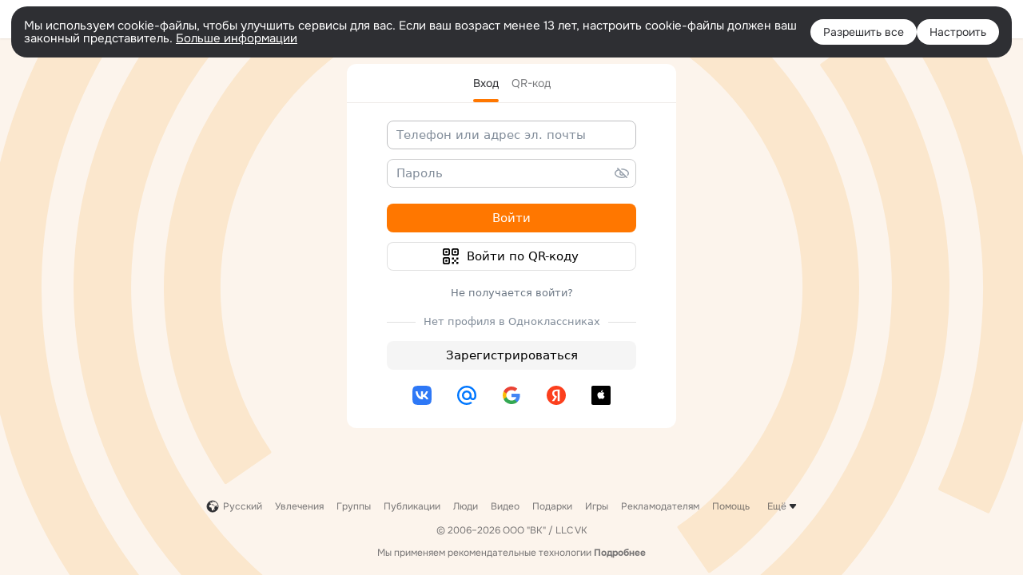

--- FILE ---
content_type: text/html;charset=UTF-8
request_url: https://ok.ru/
body_size: 40419
content:
<!DOCTYPE html>
<html class=" anonym__design21 anonym__design23 anonym__wide vkui vkui--vkIdOk--light webkit mac-chrome nottouch small-toolbar mail-ext-toolbar-disabled __ui-theme_colors-update __ui-theme_enabled __ui-theme_light __is-layout-v1 __optimize-mobile-inp" prefix="og: http://ogp.me/ns# video: http://ogp.me/ns/video# ya: http://webmaster.yandex.ru/vocabularies/" lang="ru" data-initial-state-id="anonymMain" data-use-hook-activator="1" data-stat-id="81414f7b-8dec-4ffe-b8a3-4ad98f87a1fc" data-client-state="ms:0;dcss:0;mpv2:1;dz:0" data-network-errors=""><head><!-- META START --><meta http-equiv="Content-Type" content="text/html; charset=UTF-8"></meta><meta http-equiv="X-UA-Compatible" content="IE=edge"></meta><title>Социальная сеть Одноклассники. Общение с друзьями в ОК. Ваше место встречи с одноклассниками</title><meta http-equiv="Cache-Control" content="no-cache"></meta><meta http-equiv="Pragma" content="no-cache"></meta><meta http-equiv="Expires" content="Mon, 26 Jul 1997 05:00:00 GMT"></meta><meta name="referrer" content="origin"></meta><meta name="referrer" content="no-referrer-when-downgrade"></meta><meta name="viewport" content="width=1024"></meta><meta name="skype_toolbar" content="skype_toolbar_parser_compatible"></meta><meta name="title" content="Социальная сеть Одноклассники. Общение с друзьями в ОК. Ваше место встречи с одноклассниками"></meta><meta name="description" content="Одноклассники.ру это социальная сеть, где вы можете найти своих старых друзей. Общение, онлайн игры, подарки и открытки для друзей. Приходите в ОК, делитесь своими эмоциями с друзьями, коллегами и одноклассниками."></meta><link rel="canonical" href="https://ok.ru/"></link><meta name="application-name" content="Одноклассники | OK.ru"></meta><meta name="mobile-web-app-capable" content="true"></meta><link rel="alternate" href="android-app://ru.ok.android/odnoklassniki/ok.ru/"></link><link media="only screen and (max-width: 768px)" rel="alternate" href="https://m.ok.ru/"></link><link rel="image_src" href="https://st-ok.cdn-vk.ru/res/i/ok_logo-r.png"></link><meta property="og:title" content="Социальная сеть Одноклассники. Общение с друзьями в ОК. Ваше место встречи с одноклассниками"></meta><meta property="og:description" content="Одноклассники.ру это социальная сеть, где вы можете найти своих старых друзей. Общение, онлайн игры, подарки и открытки для друзей. Приходите в ОК, делитесь своими эмоциями с друзьями, коллегами и одноклассниками."></meta><meta property="og:url" content="https://ok.ru/"></meta><meta property="og:site_name" content="Одноклассники | OK.ru"></meta><meta property="og:type" content="website"></meta><meta property="og:image" content="/res/i/anonym/def_1200x630-r.png"></meta><meta property="og:image:url" content="/res/i/anonym/def_1200x630-r.png"></meta><meta property="og:image:secure_url" content="/res/i/anonym/def_1200x630-r.png"></meta><meta property="og:image:width" content="1200"></meta><meta property="og:image:height" content="630"></meta><meta property="vk:image" content="/res/i/anonym/def_1020x456-r.png"></meta><meta property="vk:image:width" content="1020"></meta><meta property="vk:image:height" content="456"></meta><meta property="twitter:card" content="summary_large_image"></meta><meta property="twitter:title" content="Социальная сеть Одноклассники. Общение с друзьями в ОК. Ваше место встречи с одноклассниками"></meta><meta property="twitter:description" content="Одноклассники.ру это социальная сеть, где вы можете найти своих старых друзей. Общение, онлайн игры, подарки и открытки для друзей. Приходите в ОК, делитесь своими эмоциями с друзьями, коллегами и одноклассниками."></meta><meta property="twitter:image" content="/res/i/anonym/def_1200x630-r.png"></meta><script type="application/ld+json">{"@context":"https://schema.org","@type":"BreadcrumbList","itemListElement":[{"item":{"name":"Главная","@id":"https://ok.ru"},"@type":"ListItem","position":1}]}</script><!-- META END --><script>try { top.location.toString(); if (top != self) { throw new Error(''); } } catch (e) { top.location = location; }</script><script>if(navigator.sendBeacon){ var data = "a=" +JSON.stringify({ startupData: { headBeacon:1 } }) + "&statId=81414f7b-8dec-4ffe-b8a3-4ad98f87a1fc"; var headers = { type: 'application/x-www-form-urlencoded' }; var blob = new Blob([data], headers); navigator.sendBeacon('/gwtlog', blob); }</script><script>var swPath = "/app.js";</script><script>if ('serviceWorker' in navigator) { window.addEventListener('load', function(){ navigator.serviceWorker.register(swPath); }); }</script><script>(function(w,d,s,l,i){w[l]=w[l]||[];w[l].push({'gtm.start': new Date().getTime(),event:'gtm.js'});var f=d.getElementsByTagName(s)[0], j=d.createElement(s),dl=l!='dataLayer'?'&l='+l:'';j.async=true;j.src= 'https://www.googletagmanager.com/gtm.js?id='+i+dl;f.parentNode.insertBefore(j,f); })(window,document,'script','dataLayer','GTM-WFHQQ63');</script><style type="text/css">.hookData { display: none; position: absolute; left: -9999px; }</style><script type="text/javascript">var OK = OK || {}; OK.startupData = OK.startupData || {}; OK.startupData['okHeadStart'] = window.performance.now();</script><link href="//st-ok.cdn-vk.ru/res/css/ncore_dqczfhlr.css" type="text/css" rel="stylesheet" id="lightCoreCss"><link href="//st-ok.cdn-vk.ru/res/css/colors_gzct653y.css" type="text/css" rel="stylesheet"><link href="//st-ok.cdn-vk.ru/res/css/colors.dark_byb9hya0.css" type="text/css" rel="stylesheet"><link href="//st-ok.cdn-vk.ru/res/css/login_gh4joh4c.css" type="text/css" rel="stylesheet">
<link href="//st-ok.cdn-vk.ru/res/css/nmain_full_gsbx0k4e.css" rel="prefetch">
<link href="//st-ok.cdn-vk.ru/res/css/nb_brma06lf.css" rel="prefetch">
<link href="//st-ok.cdn-vk.ru/res/css/nmain_postponed_b33ueg14.css" rel="prefetch">
<link href="//st-ok.cdn-vk.ru/res/css/ncore_postponed_hmjq8l4u.css" rel="prefetch">
<link href="//st-ok.cdn-vk.ru/res/css/smiles_ltz7o0bl.css" rel="prefetch">
<link href="//st-ok.cdn-vk.ru/res/css/layout_eq1qftsk.css" rel="prefetch"><link id="css-hacks" type="text/css" href="https://st.okcdn.ru/static/css-hacks/1-0-290/overrides-d7mth5go.css" rel="stylesheet" /><link sizes="16x16" rel="shortcut icon" id="favicon" href="/favicon.ico" type="image/x-icon"></link><link rel="icon" href="/favicon.svg" type="image/svg+xml"></link><link sizes="16x16" rel="icon" href="/res/i/logo_ok_16-r23.png" type="image/png"></link><link sizes="32x32" rel="icon" href="/res/i/logo_ok_32-r23.png" type="image/png"></link><link sizes="42x42" rel="icon" href="/res/i/logo_ok_42-r23.png" type="image/png"></link><link rel="apple-touch-icon" href="/res/i/apple-touch-icon_180-r.png"></link><script type="text/javascript">OK.startupData['odklCssGo'] = window.performance.now() - OK.startupData['okHeadStart'];</script><script src="/res/js/cdnFailover_4CP7LGRS.js"></script><script>OK.initCdnFailover({"mainCdn":"https://st-ok.cdn-vk.ru/","fallbackCdn":"//st.okcdn.ru/","responseThreshold":5,"cookieName":"fbCdn","cookieVersion":1,"maxCookieAge":"86400","autoRefresh":true,"logType":["DETECT","SWITCH_TO_FALLBACK"],"ignorePaths":[]}, '81414f7b-8dec-4ffe-b8a3-4ad98f87a1fc');</script><script type="text/javascript">var pageCtx={0:0,regJsSrc:"res/js/scriptReg_n9opvjtd.js",giftsJsSrc:"res/js/scriptGifts_lq4o6kpi.js",textareaJsSrc:"res/js/textarea_coic2mq7.js",photoUploaderJsSrc:"res/js/photoUploader_ncxx4nwz.js",abstractHooksSrc:"res/js/abstractHooks_dnvxknvg.js",bottomJsSrc:"res/js/scriptBottom_h4t6y3sm.js",promoAppJsSrc:"res/js/scriptPromoApp_bigrfbkd.js",appEditJsSrc:"res/js/scriptAppEditForm_hplvycpm.js",cdnNodeSrc:"static/cdn/cdn.js?timestamp=1768723001092",gwtHash:"e9319a77T1768390814563",isAnonym:true,path:"/",state:"st.cmd=anonymMain",staticResourceUrl:"//st-ok.cdn-vk.ru/",youlaApps:"youla,youla_test,sport2018,youla_stage,pandao,masters,get-ok-back-in-games"};</script>
<script src="//st-ok.cdn-vk.ru/res/js/require-2.1.11_kyyqpj4q.js"></script><script src="//st-ok.cdn-vk.ru/res/js/tracerPlaceholder_chnrkzcc.js"></script><script crossorigin="" onload="this.setAttribute('data-loaded', 'true')" src="//st-ok.cdn-vk.ru/res/js/polyfillsModern_e3tho29n.js" id="polyfills-modern-script" type="module"></script><script nomodule="" onload="this.setAttribute('data-loaded', 'true')" src="//st-ok.cdn-vk.ru/res/js/polyfills_o1rpjju0.js" id="polyfills-script"></script><script src="//st-ok.cdn-vk.ru/res/js/classic_huf3w47m.js"></script><script>(function(m,e,t,r,i,k,a) { m[i]=m[i] || function() { (m[i].a = m[i].a || []).push(arguments); }; m[i].l = 1 * new Date(); k = e.createElement(t), a = e.getElementsByTagName(t)[0], k.async = 1, k.id = "metrica-script"; k.src = r, a.parentNode.insertBefore(k,a); })(window, document, "script", "https://mc.yandex.ru/metrika/tag.js", "ym"); window.ymCounterId = 87663567; ym("87663567", "init", { clickmap: true, trackLinks: true, accurateTrackBounce: true });</script><noscript><div><img src="https://mc.yandex.ru/watch/87663567" alt="" style="position:absolute; left:-9999px;"></div></noscript><script>(function (d, w, id) { if (d.getElementById(id)) return; var ts = d.createElement("script"); ts.type = "text/javascript"; ts.async = true; ts.id = id; ts.src = "https://top-fwz1.mail.ru/js/code.js"; var f = function () { var s = d.getElementsByTagName("script")[0]; s.parentNode.insertBefore(ts, s); }; if (w.opera == "[object Opera]") { d.addEventListener("DOMContentLoaded", f, false); } else { f(); } })(document, window, "tmr-code"); window._tmrCounterId = 87663567; var _tmr = window._tmr || (window._tmr = []);</script><noscript><div><img src="https://top-fwz1.mail.ru/counter?id=87663567;js=na" alt="Top.Mail.Ru" style="position:absolute;left:-9999px;"></div></noscript>
<link href="//st-ok.cdn-vk.ru/res/js/tracerPlaceholder_chnrkzcc.js" rel="prefetch" fetchpriority="auto" as="script">
<link href="//st-ok.cdn-vk.ru/res/js/require-2.1.11_kyyqpj4q.js" rel="prefetch" fetchpriority="auto" as="script">
<link href="//st-ok.cdn-vk.ru/res/js/classic_huf3w47m.js" rel="prefetch" fetchpriority="auto" as="script">
<link href="//st-ok.cdn-vk.ru/res/js/scriptGifts_lq4o6kpi.js" rel="prefetch" fetchpriority="auto" as="script">
<link href="//st-ok.cdn-vk.ru/res/js/textarea_coic2mq7.js" rel="prefetch" fetchpriority="auto" as="script">
<link href="//st-ok.cdn-vk.ru/res/js/jquery-1.8.3_65hpifcf.js" rel="prefetch" fetchpriority="auto" as="script">
<link href="//st-ok.cdn-vk.ru/res/js/jquery.okTags_cmpu6l3b.js" rel="prefetch" fetchpriority="auto" as="script">
<link href="//st-ok.cdn-vk.ru/res/js/jquery.autoGrowInput_krzvdosq.js" rel="prefetch" fetchpriority="auto" as="script">
<link href="//st-ok.cdn-vk.ru/res/js/FaviconManager_eh89mj1b.js" rel="prefetch" fetchpriority="auto" as="script">
<link href="//st-ok.cdn-vk.ru/res/js/NavigationProgressBar_blmmp4ed.js" rel="prefetch" fetchpriority="auto" as="script">
<link href="//st-ok.cdn-vk.ru/res/js/UserClientCache_nuvuxup1.js" rel="prefetch" fetchpriority="auto" as="script">
<link href="//st-ok.cdn-vk.ru/res/js/Notifications_b0i43uxl.js" rel="prefetch" fetchpriority="auto" as="script">
<link href="//st-ok.cdn-vk.ru/res/js/Toolbar_eugrl2ws.js" rel="prefetch" fetchpriority="auto" as="script">
<link href="//st-ok.cdn-vk.ru/res/js/BehaviorLogger_njo25biu.js" rel="prefetch" fetchpriority="auto" as="script">
<link href="//st-ok.cdn-vk.ru/res/js/theme_hegmea7e.js" rel="prefetch" fetchpriority="auto" as="script">
<link href="//st-ok.cdn-vk.ru/res/js/GoSearch_ib8fpo75.js" rel="prefetch" fetchpriority="auto" as="script">
<link href="//st-ok.cdn-vk.ru/res/js/MainFeedsNewFeedPush_hnl1fskb.js" rel="prefetch" fetchpriority="auto" as="script">
<link href="//st-ok.cdn-vk.ru/res/js/LogSeen_myc3e230.js" rel="prefetch" fetchpriority="auto" as="script">
<link href="//st-ok.cdn-vk.ru/res/js/FriendshipFeedPortlet_iskhddxl.js" rel="prefetch" fetchpriority="auto" as="script">
<link href="//st-ok.cdn-vk.ru/res/js/uslider_g96sri6s.js" rel="prefetch" fetchpriority="auto" as="script">
<link href="//st-ok.cdn-vk.ru/res/js/WebPush_c64cpja1.js" rel="prefetch" fetchpriority="auto" as="script">
<link href="//st-ok.cdn-vk.ru/res/js/NotificationPermissionPopup_jnjfjuoh.js" rel="prefetch" fetchpriority="auto" as="script">
<link href="//st-ok.cdn-vk.ru/res/js/GiftToFriend_b1o4py0n.js" rel="prefetch" fetchpriority="auto" as="script">
<link href="//st-ok.cdn-vk.ru/res/js/pts_n020lgvf.js" rel="prefetch" fetchpriority="auto" as="script">
<link href="//st-ok.cdn-vk.ru/res/js/SpriteAnimation_ozh8z78s.js" rel="prefetch" fetchpriority="auto" as="script">
<link href="//st-ok.cdn-vk.ru/res/js/Feed_jnm3p8k6.js" rel="prefetch" fetchpriority="auto" as="script">
<link href="//st-ok.cdn-vk.ru/res/js/LikeComponent_jhwe62sb.js" rel="prefetch" fetchpriority="auto" as="script">
<link href="//st-ok.cdn-vk.ru/res/js/ReactComponent_h6y29dai.js" rel="prefetch" fetchpriority="auto" as="script">
<link href="//st-ok.cdn-vk.ru/res/js/ShortcutMenuReact_dmculhyn.js" rel="prefetch" fetchpriority="auto" as="script">
<link href="//st-ok.cdn-vk.ru/res/js/VideoHelper_nebg3hah.js" rel="prefetch" fetchpriority="auto" as="script">
<link href="//st-ok.cdn-vk.ru/res/js/ReactIconsWithCounter_hngt1s0h.js" rel="prefetch" fetchpriority="auto" as="script">
<link href="//st-ok.cdn-vk.ru/res/js/ViewportTracker_h0q8a0jj.js" rel="prefetch" fetchpriority="auto" as="script">
<link href="//st-ok.cdn-vk.ru/res/js/EventFactory_m7kk3sgv.js" rel="prefetch" fetchpriority="auto" as="script">
<link href="//st-ok.cdn-vk.ru/res/js/TransitionAndTransform_kvptlyp5.js" rel="prefetch" fetchpriority="auto" as="script">
<link href="//st-ok.cdn-vk.ru/res/js/FeedExperiments_e2hm0a3a.js" rel="prefetch" fetchpriority="auto" as="script">
<link href="//st-ok.cdn-vk.ru/res/js/SearchInput_ngh45bt6.js" rel="prefetch" fetchpriority="auto" as="script">
<link href="//st-ok.cdn-vk.ru/res/js/PhotoLayer_i9li5nq7.js" rel="prefetch" fetchpriority="auto" as="script">
<link href="//st-ok.cdn-vk.ru/res/js/DndOverlay_jsqgiad7.js" rel="prefetch" fetchpriority="auto" as="script"><link fetchpriority="AUTO" rel="stylesheet" href="//st-ok.cdn-vk.ru/res/react/components_cb329a77.css" type="text/css"></link><link fetchpriority="AUTO" rel="stylesheet" href="//st-ok.cdn-vk.ru/res/react/layers_layer-arrow-button_6f20a833.css" type="text/css"></link><link fetchpriority="AUTO" rel="stylesheet" href="//st-ok.cdn-vk.ru/res/react/layers_layer-close-button_bcd28378.css" type="text/css"></link><link fetchpriority="AUTO" rel="stylesheet" href="//st-ok.cdn-vk.ru/res/react/search_toolbar-search_885abbab.css" type="text/css"></link><link fetchpriority="AUTO" rel="stylesheet" href="//st-ok.cdn-vk.ru/res/react/auth-login_vkid-form-adapter_236f4535.css" type="text/css"></link><link fetchpriority="AUTO" rel="stylesheet" href="//st-ok.cdn-vk.ru/res/react/layers_layer-loader_7b30f27c.css" type="text/css"></link><link fetchpriority="AUTO" rel="stylesheet" href="//st-ok.cdn-vk.ru/res/react/auth-login_auth-login-popup_78535c44.css" type="text/css"></link><link fetchpriority="AUTO" as="script" rel="preload" href="//st-ok.cdn-vk.ru/res/js/NewsFetchCoordinator_k5efdfyr.js"></link><link fetchpriority="AUTO" as="script" rel="preload" href="//st-ok.cdn-vk.ru/res/js/pts_n020lgvf.js"></link><link fetchpriority="AUTO" as="script" rel="preload" href="//st-ok.cdn-vk.ru/res/js/stringUtils_o0ehtgie.js"></link><link fetchpriority="AUTO" as="script" rel="preload" href="//st-ok.cdn-vk.ru/res/js/AjaxNavigationLog_oxmn9133.js"></link><link fetchpriority="AUTO" as="script" rel="preload" href="//st-ok.cdn-vk.ru/res/js/PackageRegistry_klpu9ibn.js"></link><link fetchpriority="AUTO" as="script" rel="preload" href="//st-ok.cdn-vk.ru/res/js/HookActivator_f36d65yb.js"></link><link fetchpriority="AUTO" as="script" rel="preload" href="//st-ok.cdn-vk.ru/res/js/storage_mfz9olal.js"></link><link fetchpriority="AUTO" as="script" rel="preload" href="//st-ok.cdn-vk.ru/res/js/cookie_n3q7bswl.js"></link><link fetchpriority="AUTO" as="script" rel="preload" href="//st-ok.cdn-vk.ru/res/js/environment_n9tcq4ka.js"></link><link fetchpriority="AUTO" as="script" rel="preload" href="//st-ok.cdn-vk.ru/res/js/GwtExperimentsCfg_g93c6dn5.js"></link><link fetchpriority="AUTO" as="script" rel="preload" href="//st-ok.cdn-vk.ru/res/js/vanilla_i4ia9ln0.js"></link><link fetchpriority="AUTO" as="script" rel="preload" href="//st-ok.cdn-vk.ru/res/js/screens_hv6rcwzj.js"></link><link fetchpriority="AUTO" as="script" rel="preload" href="//st-ok.cdn-vk.ru/res/js/StatLogger_muj86wqu.js"></link><link fetchpriority="AUTO" as="script" rel="preload" href="//st-ok.cdn-vk.ru/res/js/GwtConfig_i86bns5w.js"></link><link fetchpriority="AUTO" as="script" rel="preload" href="//st-ok.cdn-vk.ru/res/js/dateTimeUtils_h6d11sjo.js"></link><script type="text/javascript">window.inline_resources = {};
window.inline_resources.pms={};
window.inline_resources.pms['tracerConfiguration']={"data":"{\"diffHtmlMaxShowedLengthPart\":300,\"isOutputReactDiffHtmlToConsoleEnabled\":false,\"diffHtmlViewedPart\":0.3,\"logHTMLErrorsComponentList\":[\"image-layer\",\"auth-login-banner\",\"fixed-promo-banner\",\"video-upload-block\",\"video-search-result\",\"video-navigation-block\",\"video-search-input\",\"recommendations-block\",\"groups-join-component\",\"group-author\",\"portal-search\",\"anonym-content-search\",\"toolbar-search\",\"anonym-main-menu\",\"anonym-user-head\",\"anonym-user-root\",\"alternative-content-block\",\"ads-manager-table\",\"posting-form-dropdown\",\"layer-close-button\",\"photo-settings\",\"layer-arrow-button\",\"hybrid-feed-filter\",\"today-page\"]}","$Hash$":"1271023923"};
window.inline_resources.pms['accessibilityConfiguration']={"data":"{\"isRoleOnButtonEnabled\":true,\"areAccessibleTabMenusEnabled\":true,\"isA11yHeadingEnabled\":true,\"isElementsSemanticOrderEnabled\":true,\"isTextInLabelForSearchInputsEnabled\":true,\"isRoleOnIconEnabled\":true,\"isInvisibleHeadingEnabled\":true,\"areSemanticTagsWithRolesEnabled\":true,\"areAccessibleDropDownMenusEnabled\":true,\"areAccessibleModalsEnabled\":true,\"isAriaLabelOnInteractiveElementsEnabled\":true,\"isAccessibleToolbarEnabled\":true}","$Hash$":"1737449421"};
window.inline_resources.pms['layoutConfiguration']={"data":"{\"iconsInRightColumnDisabled\":true,\"isRedesignCommonComponent\":true,\"isRedesignLoader\":true}","$Hash$":"1129174152"};
window.inline_resources.pms['loginPopupConfig']={"data":"{\"isEnabled\":true,\"getPopupTextByAction\":{\"User_Report\":\"intent-user-report\",\"User_Subscribe\":\"intent-user-subscribe\",\"User_Apps\":\"intent-user-apps\",\"ContentSearch_PlayMusic\":\"intent-content-search-play-music\",\"User_Feed\":\"intent-user-feed\",\"Video_Likes\":\"intent-video-likes\",\"Games_Play\":\"intent-game-play\",\"User_SendMoney\":\"intent-user-send-money\",\"Hobby_Bookmark\":\"intent-hobby-bookmark\",\"User_SendGift\":\"intent-user-send-gift\",\"User_SeeGroups\":\"intent-user-see-groups\",\"Group_Report\":\"intent-group-report\",\"Gifts_Send\":\"intent-gifts-send\",\"Video_Report\":\"intent-video-report\",\"Group_Reshare\":\"intent-group-reshare\",\"Default\":\"intent-common\",\"User_PlayMusic\":\"intent-user-play-music\",\"Discovery_LoadMore\":\"intent-discovery-load-more\",\"Discussion_Like\":\"intent-discussion-like\",\"User_Photos\":\"intent-user-photos\",\"Group_Enter\":\"intent-group-enter\",\"User_Adverts\":\"intent_user_adverts\",\"User_SeeMusic\":\"intent-user-see-music\",\"User_Comment\":\"intent-user-comment\",\"User_Profile\":\"intent-user-profile\",\"Video_Upload\":\"intent-video-upload\",\"Group_Likes\":\"intent-group-likes\",\"User_Subscribers\":\"intent-user-subscribers\",\"Group_Links\":\"intent-group-links\",\"Video_More\":\"intent-video-more\",\"Hobby_Complain\":\"intent-hobby-complain\",\"ContentSearch_Survey\":\"intent-content-search-survey\",\"User_Statuses\":\"intent-user-statuses\",\"Hobby_AddQAPost\":\"intent-hobby-add-qa-post\",\"Hobby_Subscribe\":\"intent-hobby-subscribe\",\"Video_Comments\":\"intent-video-comments\",\"Music_Play\":\"intent-music-play\",\"User_Videos\":\"intent-user-videos\",\"Reaction\":\"intent-reaction\",\"Group_Reshares_Count\":\"intent-group-reshares-count\",\"User_Write\":\"intent-user-write\",\"Video_Save\":\"intent-video-save\",\"User_Subscriptions\":\"intent-user-subscriptions\",\"Video_Comment\":\"intent-video-comment\",\"Gifts_Choose\":\"intent-gifts-choose\",\"Group_Like\":\"intent-group-like\",\"Group_Comment\":\"intent-group-comment\",\"Video_Reshares\":\"intent-video-reshares\",\"User_Friends\":\"intent-user-friends\",\"User_EnterGroup\":\"intent-user-enter-group\",\"User_Gifts\":\"intent-user-gifts\",\"Hobby_Like\":\"intent-hobby-like\",\"Music_Comment\":\"intent-music-comment\",\"Hobby_Share\":\"intent-hobby-share\",\"Video_StartOnline\":\"intent-video-start-online\",\"Hobby_AddPost\":\"intent-hobby-add-post\",\"User_Add\":\"intent-user-add\"},\"getAuthLocationPrefixByStateIdMap\":{\"anonymFriendFriend\":\"anonym.sign_in\",\"anonymGiftsCatalog\":\"anonym.sign_in\",\"anonymGroupVideoAll\":\"anonym.sign_in\",\"anonymFriendStatuses\":\"anonym.sign_in\",\"anonymFriendAdverts\":\"anonym.sign_in\",\"anonymGroupCatalog\":\"anonym.sign_in\",\"anonymFriendAltGroup\":\"anonym.sign_in\",\"anonymHobbyQuestions\":\"anonym.sign_in\",\"anonymGroupForum\":\"anonym.sign_in\",\"anonymFriendMusic\":\"anonym.sign_in\",\"anonymGroup\":\"anonym.sign_in\",\"anonymAppMain\":\"anonym.sign_in\",\"anonymMusicCollection\":\"anonym.sign_in\",\"anonymHobbyMainPopular\":\"anonym.sign_in\",\"anonymFriendSubscriptions\":\"anonym.sign_in\",\"anonymVideo\":\"anonym.sign_in\",\"anonymHobbySearch\":\"anonym.sign_in\",\"anonymSearchResult\":\"anonym.sign_in\",\"anonymHobbyOriginalTutorials\":\"anonym.sign_in\",\"anonymContentSearch\":\"anonym.sign_in\",\"anonymGroupPhotos\":\"anonym.sign_in\",\"anonymHobbyEvents\":\"anonym.sign_in\",\"anonymHobbyTutorials\":\"anonym.sign_in\",\"anonymMain\":\"home\",\"anonymFriendMain\":\"anonym.sign_in\",\"anonymAppsShowcaseHD\":\"anonym.sign_in\",\"anonymFriendRestricted\":\"anonym.sign_in\",\"anonymMusicArtist\":\"anonym.sign_in\",\"anonymFriendSubscribers\":\"anonym.sign_in\",\"anonymGroupAlbums\":\"anonym.sign_in\",\"discoveryAnonim\":\"anonym.sign_in\",\"anonymMusicAlbum\":\"anonym.sign_in\",\"anonymUserFriendVideo\":\"anonym.sign_in\",\"anonymGroupMembers\":\"anonym.sign_in\",\"anonymFriendProfile\":\"anonym.sign_in\",\"anonymMusicTrack\":\"anonym.sign_in\",\"anonymFriendPhotos\":\"anonym.sign_in\",\"anonymHobby\":\"anonym.sign_in\",\"anonymHobbyArticles\":\"anonym.sign_in\"},\"getAuthLocationPostfixByFormContentTypeMap\":{\"LOGIN_FORM_GROUP\":\"login_form.group\",\"CHOOSE_USER_VKC_REVOKE_NUMBER_DIALOG\":\"choose_user_vkc.revoke_number_dialog\",\"CALL_TO_ACTION\":\"cta\",\"LOGIN_FORM\":\"login_form\",\"LOGIN_FORM_GIFTS\":\"login_form.gifts\",\"LOGIN_FORM_HELPFAQ\":\"login_form.helpfaq\",\"LOGIN_FORM_FRIEND\":\"login_form.friend\",\"LOGIN_FORM_HOBBY\":\"login_form.hobby\",\"LOGIN_FORM_GAMES\":\"login_form.games\",\"LOGIN_FORM_VIDEOCALLS\":\"login_form.videocalls\",\"QR_CODE\":\"qr_code\",\"LOGIN_FORM_APPS\":\"login_form.apps\",\"LOGIN_FORM_CONTENT_SEARCH\":\"login_form.content_search\",\"CLIENT_LOGIN_FORM_REACT\":\"client_login_form_react\",\"USER_LIST\":\"user_list\",\"LOGIN_FORM_MUSIC\":\"login_form.music\",\"SOC_LOGIN_FORM\":\"soc_login_form\",\"LOGIN_FORM_BUSINESSMANAGER\":\"login_form.businessmanager\",\"CLIENT_LOGIN_FORM\":\"client_login_form\",\"LOGIN_FORM_OFFER_RESTORE_DIALOG\":\"login_form.offer_restore_dialog\",\"LOGIN_FORM_USERS_SEARCH\":\"login_form.users_search\",\"LOGIN_FORM_VIDEO\":\"login_form.video\",\"CHOOSE_USER_VKC\":\"choose_user_vkc\",\"OFFER_BIND_PROFILE\":\"offer_bind_profile\",\"USER_LIST_REMOVE_DIALOG\":\"user_list.remove_dialog\"},\"isSocialButtonTooltipEnabled\":false,\"isBlockFormSubmitUntilLoaded\":false,\"isScriptForHandleEventsBeforeReact\":true,\"isShowAsSecondLineInSocialWidget\":true,\"isLoginFormContrastRedesign\":false,\"isQrCodeLoginEnabled\":true,\"getQrCodeRequestInterval\":1000,\"checkTimeout\":\"3000000\",\"isSequentialLoginEnabled\":false,\"wrongPasswordLimit\":3,\"getSupportLinkVkConnect\":\"/dk?cmd=PopLayer\\u0026st.layer.cmd=PopLayerHelpFeedback\\u0026st.layer.dCategory=on\\u0026st.layer.dProblem=on\\u0026st.layer.hCategory=off\\u0026st.layer.categorynew=LOGIN\\u0026st.layer.recrtype=password\\u0026st.layer.anonymForm=on\\u0026st.layer.categoryValue=UNKNOWN\\u0026st.layer.subcategory=VKCONNECT\\u0026st.layer.origin=CONFLICT_VKCONNECT\\u0026st.layer.dSubject=on\\u0026st.layer.hSubject=off\",\"useFormForProfile\":true,\"useFormForProfileAjax\":false,\"clickRepeatsEnabled\":true,\"isVkidLogopassEnabled\":true,\"isVkidHeadsEnabled\":true,\"isVkIdRegistrationEnabled\":false,\"getSupportLink\":\"/dk?cmd=PopLayer\\u0026st.layer.cmd=PopLayerHelpFeedback\\u0026st.layer.categorynew=UNKNOWN\\u0026st.layer.subcategory=UNKNOWN\\u0026st.layer.origin=LOGIN\",\"vkidAppId\":\"7525058\",\"logSavedUsersCount\":true,\"isAuthPopupRedesign2023\":true}","$Hash$":"178136203"};
window.inline_resources.pms['testId']={"data":"{\"enabled\":true}","$Hash$":"1694064573"};
window.inline_resources.pts={};
window.inline_resources.pts['accessibility.ui']={"$Hash$":"3845554910464","spin.status":"Загрузка..."};
window.inline_resources.pts['media-layer-close']={"$Hash$":"3845588268544","close":"Закрыть"};
window.inline_resources.pts['one.app.community.dk.states.anonym.login']={"$Hash$":"3845731497472","remember_val_on":"запомнить","forgetPassword":"Забыли пароль или логин?","error-message.unknown":"Что-то пошло не так. Попробуйте позже.","registerLink":"Зарегистрируйтесь","authorization":"Авторизация","feedback":"Обратитесь в службу поддержки","passwordSentInfo":"[\"1Ваш логин \\u003Cb\\u003E\",\"30\",\"1\\u003C/b\\u003E\\u003Cbr\\u003EПароль отправлен в SMS на номер \",\"31\",\"1.\"]","requestPassword":"Запросить пароль ещё раз","password":"Пароль в \u0026laquo;Одноклассниках\u0026raquo;","errors.login.unavailable":"Это действие временно невозможно. Попробуйте ещё раз через несколько минут.","changePhone":"Изменить","passwordViaSMS":"Пароль:","button_continue":"Продолжить","notification.correctDomain.description":"Если адрес другой - не указывайте ваш логин и пароль!","button_enter_site":"Войти на сайт","button_go":"Войти","errors.user.wrong":"Профиль временно заблокирован. Попробуйте войти еще раз через 1 минуту.","registerLinkNote":", если вы ещё не были на Одноклассниках!","errors.user.deletedForAbuse":"Профиль удалён за грубое нарушение правил пользования сайтом и уже не может быть восстановлен.","errors.user.deleted":"Профиль удалён по просьбе пользователя. Пожалуйста, воспользуйтесь восстановлением.","browserToolbar.welcomeText":"Вход","password_passwordViaSMS":"Пароль:","two_fa_disabled":"Не удалось войти в профиль. Пожалуйста, воспользуйтесь двухфакторной авторизацией.","registration":"Регистрация","loginToShareQuestion":"Войдите, пожалуйста, на сайт Одноклассники","errors.password.empty":"Укажите пароль","errors.vkconnection.exists":"Этот профиль уже связан с другим профилем VK ID. Если вы считаете, что так быть не должно, обратитесь в Службу поддержки.","emailNotDelivered":"Письмо не пришло?","passwordPlaceholder":"пароль","notification.correctDomain.link.show-instruction":"Узнать больше","remember":"запомнить","notification.correctDomain.odkl":"www.odnoklassniki.ru —","registrationQuestion":"Вход на сайт","st.remember":"запомнить","errors.password.only.wrong":"Пароль указан неверно","errors.password.wrong":"Неправильно указан логин и/или пароль","resendPassword":"Изменить номер или запросить пароль еще раз","email":"Логин, адрес почты или телефон","passwordSentHeader":"Пароль отправлен и придёт вам в течение 5 минут","welcome_text":"\u0026nbsp;","errors.user.blocked.vk":"Пользователь заблокирован в VK","notification.correctDomain.instruction":"так должен начинаться этот адрес!","enterSite":"Войти на сайт","loginHeaderText":"Войдите, пожалуйста, на сайт Одноклассники","errors.user.blocked":"[\"1Ваш профиль заблокирован, так как злоумышленники попытались получить контроль над ним. \\u003Cbr\\u003E\\\\nЧтобы это не повторилось, мы рекомендуем: \\u003Cbr\\u003E\\\\n- проверить ваш компьютер на вирусы (скачайте и установите антивирус, если у вас его ещё нет); \\u003Cbr\\u003E\\\\n- поменять пароль от электронной почты (держите его в тайне и не используйте один и тот же пароль для доступа к разным сайтам).\\u003Cbr\\u003E\\\\nПосле этого, пожалуйста, свяжитесь с нашей \\u003Ca href=\\\\\\\"http://www.odnoklassniki.ru/dk?st.cmd=helpFaq\\u0026st.form=on\\u0026st.section=2\\u0026st.prev=2\\\\\\\"\\u003EСлужбой поддержки\\u003C/a\\u003E для восстановления доступа к сайту.\\u003Cbr\\u003E\\\\nОбратите внимание: если ваш профиль заблокирован за сознательное нарушение правил пользования сайтом, Служба поддержки ничем помочь вам не сможет.\\\\n\\u003Cstyle\\u003E#formErrorsContainer{color: #333 !important;line-height: 1.5;}#formErrorsContainer li{list-style:none;}#formErrorsContainer ul{padding: 0;}#formErrorsContainer .error-header{display:none;}\\u003C/style\\u003E\"]","feedbackQuestion":"Не получилось войти на сайт?","errors.user.captchaRequired":"Пожалуйста, введите указанный код","errors.phone.empty":"Укажите свой номер телефона","loginChangedTitle":"Внимание!","newUser":"Вы новый пользователь?","loginChangedNotification":"[\"1Ваш логин совпадает с эл. почтой другого пользователя,\\u003Cbr/\\u003E\\\\r\\\\nпоэтому был переименован.\\u003Cbr/\\u003E\\\\r\\\\nВаш новый логин — \\u003Cb\\u003E\",\"30\",\"1\\u003C/b\\u003E\"]","errors.email.empty":"Укажите ваш логин или адрес \u003Cnobr\u003Eэл. почты\u003C/nobr\u003E"};
window.inline_resources.pts['media-layer-arrows']={"forward-video":"Следующее видео","$Hash$":"3845638716416","back-video":"Предыдущее видео","back":"Предыдущая публикация","forward":"Следующая публикация"};
window.inline_resources.pts['accessibility']={"user-config-email-phone-used":"Подтверждение профиля","heading.leftColumn.userPage":"Информация о профиле","heading.switchFeed":"Рекомендации","user-skills-settings":"Бизнес-профиль","link_to_feed":"Перейти к посту","test_item":"Тестовое слово","user-profile-settings-mrb":"Публичность","aria.label.button.shared_album_view":"Просмотрели","business-profile-merchant-registration-application":"Прием платежей в ОК","heading.additionalFeatures":"Дополнительные возможности","aria.label.button.pin":"Вас отметили","aria.label.button.close":"Закрыть","aria.label.photoCard.link":"Фото","aria.label.open.mediatopic.link":"Открыть топик","aria.label.open":"Открыть","heading.photos":"Ваши фото","heading.modal":"Модальное окно","video.nextBanner":"Следующий баннер","heading.myfriends":"Ваши друзья","aria.label.feed.image.open":"Открыть картинку","group-tags":"Ключевые слова","my-friends":"Мои друзья","middle_column_menu":"Меню в средней колонке","portal":"По порталу","heading.filter":"Фильтр","user-config-password-enter-phone":"Подтверждение профиля","heading.mainFeed":"Основная лента","aria.label.button.remove.story":"Удалить элемент истории","heading.breadcrumbs":"Навигационная цепочка","aria.label.open.photo.link":"Открыть фотографию","user-location-history":"История посещений","user-config-email-enter-code":"Подтверждение профиля","all-subscriptions":"Подписки пользователя [owner]","altCloseImage":"Закрыть","ui.spin.status":"Загрузка...","progressbar_photo":"Статус загрузки фото","aria.label.clear_field":"Очистить поле","user-config-password-enter-code":"Подтверждение профиля","biz-apps-all":"Все приложения ","heading.gifts":"Подарки","aria.label.component.reactions.like":"Поставить класс","go_to_profile":"Перейти в запомненный профиль","user-config-email-enter-email-code":"Подтверждение профиля","video.scrollTop":"К верху страницы","aria.label.button.comment_like":"Оценили комментарий","all-friends":"Друзья пользователя [owner]","aria.label.button.dailyphoto_view":"Просмотрели","remove_remembered_profile":"Удалить профиль из запомненных","user-config-password-phone-used":"Подтверждение профиля","aria.label.online.status.mobile":"Онлайн с телефона","aria.label.button.comment_like_on_behalf_of_group":"Оценили комментарий","aria.label.album.link":"Открыть альбом","user-config-password-revoke-phone":"Подтверждение профиля","movie_duration":"Продолжительность видео","aria.label.button.comment_group_mention":"Упомянули","aria.label.component.reactions.unlike":"Снять класс","heading.rightColumn":"Правая колонка","anonym_header_logo_link":"На страницу авторизации","aria.label.button.challenge_join":"Присоединились","attach":"Прикрепить","close":"Закрыть","user-photo":"Мои фото","aria.label.button.dailyphoto_vote":"Проголосовали","top_menu":"Верхнее меню","user-notifications-config":"Уведомления и оповещения","heading.aside":"Левая колонка","anonym_footer_menu":"Меню в подвале сайта со списком сервисов","user-config-oauth-mrb":"Сторонние приложения","user-groups":"Мои группы","photo-count":"Одно фото из [count]","heading.leftColumn":"Левая колонка","alt-photo":"Фото","main-feed":"Лента","progressbar_main":"Статус загрузки страницы","user-gifts-settings":"Подарки и платные функции","hide":"Скрыть блок","aria.label.movieCardRedesigned.link":"Смотреть","discovery":"Рекомендации","heading.menu":"Меню","guests-page":"Гости","$Hash$":"3845723131648","turn-to-right":"Следующий элемент","app-showcase":"Игры","video.previousBanner":"Предыдущий баннер","link.open.marathon":"Открыть марафон","left_column_menu":"Меню в левой колонке с разделами","gifts-main":"Подарки","aria.label.button.comment_reshare":"Поделились комментарием","heading.postingForm":"Форма публикации","business-profile-merchant-registration-promotion":"Данные продавца","biz-apps-mine":"Мои приложения","aria.label.button.answer":"Ответили","send-comment":"Отправить комментарий","user-config-password":"Пароль","aria.label.searchLine.close":"Отменить","aria.label.button.show_password":"Посмотреть пароль","logo":"Лого","user-video-settings":"Видео","user-config-email-enter-email":"Подтверждение профиля","count-photos":"[item] фото из [count]","user-config-email-confirm-phone-enter":"Подтверждение профиля","user-photo-settings":"Фото","aria.label.button.poll":"Проголосовали","heading.additionalColumn":"Дополнительная колонка","heading.stub":"Заглушка","search-main":"Поиск","aria.label.button.subscription":"Подписались","payments-main":"Денежные переводы","heading.portlet":"Портлет","aria.label.button.reminder":"Напомнили","aria.label.button.qr_code_auth":"Войти по QR-коду","go_to_group_name":"Перейти в группу [groupName]","business-profile-settings":"Моя страничка","scrollTop":"Прокрутить вверх","aria.label.button.hide_password":"Скрыть пароль","aria.label.online.status.messenger":"Онлайн в мессенджере","heading.feed":"Фид","user-config-email-enter-phone":"Подтверждение профиля","choose-emoji":"Выбрать смайлик","discovery.join-group":"Присоединиться к группе","all-subscribers":"Подписчики пользователя [owner]","link.open.gift":"Сделать подарок","heading.feeds":"Лента постов","user-messages-new-settings":"Сообщения","heading.video":"Видео","aria.label.button.pin_group":"Группу отметили","heading.aboutUser":"Подробная информация о профиле","aria.label.button.pin_comment":"Комментарий закрепили","aria.label.button.sympathy":"Понравилось","aria.label.button.moderation":"Заблокирован модерацией","aria.label.button.comment":"Прокомментировали","aria.label.button.like":"Нравится","video.close":"Закрыть","blacklist-settings":"Черный список","turn-to-left":"Предыдущий элемент","video.banner":"Видеобаннер","aria.label.button.user_topic_views":"Просмотрели","ads-manager":"Рекламный кабинет","aria.label.button.reshare":"Поделились","user-config-email-revoke-phone":"Подтверждение профиля","aria.label.button.photowall_view":"Просмотрели","aria.label.online.status":"Онлайн","discovery.like-component":"Мне нравится","aria.label.onlineIcon":"Онлайн","user-config-mrb":"Основные настройки","aria.label.button.comment_mention":"Упомянули","aria.label.promoAvatarRightColumnPortlet.link":"Новая рамка","heading.portlet.FriendsPromoBannerPortlet":"Дополнительные возможности поиска друзей и включение функции «Невидимка»","biz-apps-main":"Приложения","link.open.game":"Открыть игру","discovery.dislike-component":"Мне не нравится","user-config-password-confirm-phone":"Подтверждение профиля","group-search-filter":"Поиск","video.autoplay":"Автовоспроизведение"};
window.inline_resources.pts['auth-login-banner']={"anonymGroupsMsg":"Присоединяйтесь к ОК, чтобы находить группы по вашим интересам.","$Hash$":"3845559212800","anonymGroupMsg":"Присоединяйтесь к ОК, чтобы подписаться на группу и комментировать публикации.","anonymUserProfileMsg":"Присоединяйтесь к ОК, чтобы посмотреть больше фото, видео и найти новых друзей.","title":"Присоединяйтесь — мы покажем вам много интересного","anonymUserSearchMsg":"Присоединяйтесь к ОК, чтобы посмотреть больше интересных публикаций и найти новых друзей.","anonymVideoMsg":"Присоединяйтесь к ОК, чтобы посмотреть больше интересных видео и найти новых друзей.","anonymGamesMsg":"Присоединяйтесь к ОК, чтобы попробовать новые игры.","enter":"Войти","anonymContentSearchMsg":"Присоединяйтесь к ОК, чтобы посмотреть больше интересных публикаций и найти новых друзей.","anonymGiftsMsg":"Присоединяйтесь к ОК, чтобы отправить открытку друзьям.","anonymMusicMsg":"Присоединяйтесь к ОК, чтобы послушать музыку и сохранить песни в своём профиле.","register":"Зарегистрироваться"};
window.inline_resources.pts['auth-login-popup']={"intent-group-like":"Чтобы поставить класс, войдите в ОК","button-enter-short":"Войти","intent-user-gifts":"Чтобы посмотреть подарки пользователя, войдите в ОК.","intent-video-likes":"Чтобы узнать, кто ставил классы, войдите в ОК.","intent-content-search-play-music":"Чтобы прослушать песню, войдите в ОК.","seq-login-button-continue":"Продолжить","login_or_reg":"или","qrcode.heading":"Вход по QR-коду","restore.description":"Кажется, что вы не можете ввести правильный телефон, почту или пароль. Хотите восстановить ваш аккаунт?","intent-music-comment":"Чтобы оставить комментарий, войдите в ОК.","captcha_empty":"Введите проверочный код","intent-video-comments":"Чтобы посмотреть комментарии, войдите в ОК.","phone-will-be-revoked":"Номер занят","intent-user-enter-group":"Чтобы вступить в эту группу, войдите в ОК.","qrcode.button.tooltip":"Войти по QR-коду","intent-user-videos":"Чтобы посмотреть видео этого пользователя, войдите в ОК.","intent-user-subscriptions":"Чтобы посмотреть подписки этого пользователя, войдите в ОК.","intent-group-comment":"Чтобы оставить комментарий, войдите в ОК.","intent-user-reshare":"Чтобы поделиться публикацией, войдите в ОК.","intent-user-play-music":"Чтобы прослушать песню, войдите в ОК.","seq-login-form-title-enter":"Вход в профиль ОК","intent-game-play":"Чтобы поиграть в эту игру, войдите в ОК.","intent-video-more":"Чтобы узнать больше о видео, войдите в ОК.","popup-title":"Вход в ОК","intent-user-friends":"Чтобы посмотреть друзей этого пользователя, войдите в ОК.","intent-user-report":"Чтобы пожаловаться на этого пользователя, войдите в ОК.","tab-bind-profile":"Привязать профиль","intent-video-bookmark":"Чтобы добавить видео в закладки, войдите в ОК.","label-login":"Телефон или адрес эл. почты","captcha_refresh":"Показать другой код","anonymWriteMessageToGroupLayerText":"Чтобы написать сообщение в эту группу, войдите в ОК.","agreement-link-label":"регламентом","intent-hobby-add-post":"Чтобы рассказать о своём увлечении, войдите в ОК","intent-content-search-survey":"Чтобы участвовать в опросе, войдите в ОК.","intent-video-upload":"Чтобы загрузить видео, войдите в ОК.","auth-login-popup.login_or_reg":"или","intent-video-start-online":"Чтобы запланировать трансляцию, войдите в ОК.","add-profile":"Добавить профиль","intent-hobby-subscribe":"Чтобы подписаться на этого автора, войдите в ОK","intent-hobby-bookmark":"Чтобы добавить в закладки, войдите в ОК","qrcode.article-aria-label":"Окно для авторизации по QR-коду","not-my-profile":"Нет, это не мой профиль","button.enter.to.profile":"Войти в профиль","intent-group-report":"Чтобы пожаловаться на эту группу, войдите в ОК.","intent-user-send-money":"Чтобы перевести деньги этому пользователю, войдите в ОК.","qrcode.img-alt":"Изображение QR-кода для сканирования","intent-user-profile":"Чтобы подробнее посмотреть профиль этого пользователя, войдите в ОК.","intent-user-write":"Чтобы написать сообщение этому пользователю, войдите в ОК.","profile-delete-desc":"Чтобы войти в профиль после удаления, потребуется ввести логин и пароль","add-user-title":"Добавить \u003Cbr\u003E профиль","tab-profiles-new":"Аккаунты","profile-delete-article-aria":"Окно подтверждения удаления сохраненного профиля","intent-user-subscribe":"Чтобы подписаться на этого пользователя, войдите в ОК.","intent-group-likes":"Чтобы узнать, кто ставил классы, войдите в ОК.","delete-profile":"Удалить из списка","intent-group-links":"Чтобы посмотреть все ссылки на группы, войдите в ОК.","forgot-password":"Не получается войти?","intent-user-comment":"Чтобы оставить комментарий, войдите в ОК.","login-with-footer":"Войти через","create-new-profile":"Создать новый профиль","intent-video-save":"Чтобы добавить видео в закладки, войдите в ОК.","intent-gifts-send":"Чтобы отправить открытку друзьям, войдите в ОК.","captcha_invalid":"Неверный проверочный код","intent-user-statuses":"Чтобы посмотреть ленту этого пользователя, войдите в ОК.","button.continue.login.process":"Продолжить","qrcode.open-camera":"Откройте камеру телефона и отсканируйте этот QR-код","intent-group-reshares":"Чтобы посмотреть, кто поделился, войдите в ОК","seq-login-button-enter":"Войти в профиль","return":"Вернуться","profiles-subtitle":"Чтобы войти, нажмите на фото или имя","register":"Зарегистрироваться","pp-link-label":"политикой конфиденциальности","intent-user-see-groups":"Чтобы посмотреть группы этого пользователя, войдите в ОК.","$Hash$":"3845804338688","phone-will-be-revoked-description":"Этот номер записан на другого пользователя OK. Если вы хотите перевести номер на себя, нажмите Подтвердить. ","intent-user-subscribers":"Чтобы посмотреть подписчиков этого пользователя, войдите в ОК.","header-landing-small-text":"Вход","error-message.unknown":"Что-то пошло не так. Попробуйте позже.","login_saved-fail":"Данные для входа устарели. Введите логин и пароль","intent-group-reshare":"Чтобы поделиться публикацией, войдите в ОК.","button-enter":"Войти в Одноклассники","intent-discussion-like":"Чтобы поставить класс на комментарий, войдите в ОК","wrong-password-text":"Кажется, что вы не можете ввести правильный логин или пароль","profiles-title":"Недавно входили с этого компьютера","revoke-phone":"Подтвердить","intent-group-reshares-count":"Чтобы посмотреть, кто поделился, войдите в ОК","intent_user_adverts":"Чтобы посмотреть все товары этого пользователя, войдите в ОК.","vk-bind-text":"Привязать профиль","intent-group-bookmark":"Чтобы добавить в закладки, войдите в ОК","intent-video-watch-later":"Чтобы смотреть отложенные видео, войдите в ОК.","my-profile-button":"Да, это мой профиль","intent-gifts-choose":"Чтобы выбрать открытку, войдите в ОК.","intent-video-skip-movie":"Чтобы убрать видео из рекомендаций, войдите в ОК.","qrcode.button":"Вход по QR-коду","intent-user-photos":"Чтобы посмотреть фотографии этого пользователя, войдите в ОК.","intent-video-reshares":"Чтобы посмотреть, с кем делились публикацией, войдите в ОК.","tab-enter":"Вход","intent-reaction":"Чтобы поставить реакцию, войдите в ОК","qrcode.go-link":"Перейдите по открывшейся ссылке","intent-music-play":"Чтобы послушать музыку, войдите в ОК.","vk-connection-already-binded":"Этот профиль уже связан с другим профилем ВКонтакте. Если вы считаете, что так быть не должно, обратитесь в Службу поддержки.","label-password":"Пароль","tab-profiles":"Список профилей","contact-owner-header-text":"Это ваш профиль?\nЕсли это ваш профиль, вы можете добавить его в VK ID.","intent-group-enter":"Чтобы вступить в эту группу, войдите в ОК.","intent-hobby-add-qa-post":"Чтобы задать вопрос, войдите в ОК","password_empty":"Введите пароль","can-not-enter":"Не получается войти?","qrcode.digest-aria-label":"Код для авторизации по QR-коду","intent-user-send-gift":"Чтобы отправить подарок этому пользователю, войдите в ОК.","apple-bind-notification-text":"Выберите профиль, в который вы хотите входить с помощью Apple ID, или создайте новый","support":"Служба поддержки","qrcode.button-text":"QR-код","user-avatar-add":"Другой профиль","apple-bind-notification-text-login":"Войдите в свой профиль, который вы хотите связать с Apple ID, или создайте новый","no-profile":"Нет профиля в Одноклассниках?","close-layer":"Закрыть","intent-user-add-seqlogin":"Чтобы подружиться с этим пользователем, войдите в\u0026nbsp;ОК","intent-hobby-like":"Чтобы поставить класс, войдите в ОК","profile-delete-header":"Удалить профиль из списка?","profiles-delete-subtitle":"Убрать этот профиль из быстрого доступа?","intent-user-feed":"Чтобы посмотреть все публикации этого пользователя, войдите в ОК.","seq-login-form-title-password":"Введите пароль","register-notice":"Нажимая «Зарегистрироваться», Вы соглашаетесь с [link] и [pplink]","intent-user-see-music":"Чтобы послушать музыку этого пользователя, войдите в ОК.","intent-video-comment":"Чтобы оставить комментарий, войдите в ОК.","intent-hobby-share":"Чтобы поделиться, войдите в ОК","intent-user-apps":"Чтобы посмотреть приложения пользователя, войдите в ОК.","profile-delete-button":"Удалить","restore.button":"Восстановить","label-captcha":"Проверочный код","intent-groups-enter":"Чтобы вступить в эту группу, войдите в ОК.","restore":"Восстановить профиль","tab-bind-profile-login":"Войдите в свой профиль, который вы хотите связать с Apple ID, или создайте новый","intent-common":"Чтобы сделать это, войдите в ОК.","label-social-enter":"Войти через соц. сети","user-avatar-add-new":"Войти в другой аккаунт","restore.heading":"Восстановить аккаунт?","seq-login-label-login-with":"Вход с помощью","intent-user-add":"Чтобы подружиться с этим пользователем, войдите в ОК.","intent-games-play":"Чтобы поиграть в эту игру, войдите в ОК.","qrcode.confirm-login":"Сверьте код авторизации с тем, что указан ниже и подтвердите вход","login_empty":"Введите логин, телефон или почту","intent-discovery-load-more":"Чтобы увидеть больше рекомендаций, войдите в ОК.","profile-delete-img-alt":"Аватар удаляемого сохраненного профиля","intent-video-report":"Чтобы пожаловаться на видео, войдите в ОК.","profiles-delete-title":"Убрать из быстрого доступа","profile-delete-cancel":"Отмена","intent-hobby-complain":"Чтобы пожаловаться на публикацию, войдите в ОК","errors-password-wrong-seqlogin":"Неверно указан логин и/или пароль"};
</script>
</head><body class="h-mod" data-cdn="true" data-module="LogClicks" data-uic="true" data-l="siteInteractionScreen,anonymMain,stateParams,{&quot;stateId&quot;:&quot;anonymMain&quot;},siteInteraction,1,siteInteractionUid,A"><div class="h-mod" data-module="NavigationHandler"></div><toast-manager data-cfg="tracerConfiguration" data-css="components_cb329a77.css" data-require-modules="OK/ToastManagerEventBuses" data-startup-modules="vendors_96c0234e.js,core-client_357f7844.js,components_71632cb5.js" server-rendering="true" data-bundle-name="toast-manager" class="h-mod toast-manager" data-attrs-types="{}" data-module="react-loader" data-react="toast-manager_51b3f8d0.js"><template style="display:none"></template><section aria-label="Notifications alt+T" tabindex="-1" aria-live="polite" aria-relevant="additions text" aria-atomic="false"></section></toast-manager><div class="h-mod" data-module="ToastManager"></div><bdui-events-adapter data-cfg="tracerConfiguration" data-css="components_cb329a77.css" data-require-modules="OK/BduiEventBuses" data-startup-modules="vendors_96c0234e.js,core-client_357f7844.js,components_71632cb5.js" server-rendering="true" data-bundle-name="bdui-events-adapter" class="h-mod bdui-events-adapter" data-attrs-types="{}" data-module="react-loader" data-react="bdui-events-adapter_8877fecd.js"><template style="display:none"></template></bdui-events-adapter><noscript><iframe src="https://www.googletagmanager.com/ns.html?id=GTM-WFHQQ63" width="0" style="display:none;visibility:hidden" height="0"></iframe></noscript><div class="h-mod" data-module="css-loader" data-url="//st-ok.cdn-vk.ru/res/css/smiles_ltz7o0bl.css"></div><div id="__mf_stub" style="display:none;"></div><div id="__h5hOnly" style="display:none;"></div><div id="_html5audioTest" style="display:none;"></div><div id="__gwt__hd" style="display:none;"></div><div id="hook_Block_Require" class="hookBlock"><script>require.config({"paths":{"REACT/@dzen-sdk/ok-dzen-loader":"res/react/vendor/@dzen-sdk_ok-dzen-loader-1.17.1-amd","REACT/@emotion/is-prop-valid":"res/react/vendor/@emotion_is-prop-valid-1.4.0-amd","REACT/@emotion/memoize":"res/react/vendor/@emotion_memoize-0.9.0-amd","REACT/@ok/bdui-renderer":"res/react/vendor/@ok_bdui-renderer-1.2.2-amd","REACT/react/jsx-runtime":"res/react/vendor/react_jsx-runtime-18.2.0-amd","REACT/react":"res/react/vendor/react-18.2.0-amd","REACT/@ok/common/design-system":"res/react/vendor/@ok_common_design-system-10.6.0-amd","REACT/classnames":"res/react/vendor/classnames-2.5.1-amd","REACT/emoji-regex":"res/react/vendor/emoji-regex-10.3.0-amd","REACT/react-dom":"res/react/vendor/react-dom-18.2.0-amd","REACT/scheduler":"res/react/vendor/scheduler-0.23.2-amd","REACT/react-imask":"res/react/vendor/react-imask-7.6.1-amd","REACT/imask/esm":"res/react/vendor/imask_esm-7.6.1-amd","REACT/imask/esm/imask":"res/react/vendor/imask_esm_imask-7.6.1-amd","REACT/prop-types":"res/react/vendor/prop-types-15.8.1-amd","REACT/react-is":"res/react/vendor/react-is-16.13.1-amd","REACT/object-assign":"res/react/vendor/object-assign-4.1.1-amd","REACT/motion/react":"res/react/vendor/motion_react-12.23.24-amd","REACT/framer-motion":"res/react/vendor/framer-motion-12.23.25-amd","REACT/motion-utils":"res/react/vendor/motion-utils-12.23.6-amd","REACT/motion-dom":"res/react/vendor/motion-dom-12.23.23-amd","REACT/sonner":"res/react/vendor/sonner-2.0.1-amd","REACT/mobx":"res/react/vendor/mobx-4.15.7-amd","REACT/mobx-react":"res/react/vendor/mobx-react-6.3.1-amd","REACT/mobx-react-lite":"res/react/vendor/mobx-react-lite-2.2.2-amd","REACT/@ok/bdui-renderer/dist/bdui-renderer.css":"vendor/@ok_bdui-renderer_dist_bdui-renderer.css-1.2.2.css","REACT/@ok/common":"res/react/vendor/@ok_common-10.6.0-amd","REACT/@ok/common/components":"res/react/vendor/@ok_common_components-10.6.0-amd","REACT/@ok/common/components.web.css":"vendor/@ok_common_components.web.css-10.6.0.css","REACT/@ok/common/components.mob.css":"vendor/@ok_common_components.mob.css-10.6.0.css","REACT/@ok/common/core":"res/react/vendor/@ok_common_core-10.6.0-amd","REACT/@ok/common/hooks":"res/react/vendor/@ok_common_hooks-10.6.0-amd","REACT/@ok/common/models":"res/react/vendor/@ok_common_models-10.6.0-amd","REACT/@ok/common/utils":"res/react/vendor/@ok_common_utils-10.6.0-amd","REACT/@ok/common/modules":"res/react/vendor/@ok_common_modules-10.6.0-amd","REACT/@ok/common/interfaces":"res/react/vendor/@ok_common_interfaces-10.6.0-amd","REACT/@ok/common/design-system.web.css":"vendor/@ok_common_design-system.web.css-10.6.0.css","REACT/@ok/common/design-system.mob.css":"vendor/@ok_common_design-system.mob.css-10.6.0.css","REACT/@ok/common/worklets":"res/react/vendor/@ok_common_worklets-10.6.0-amd","REACT/@ok/common/silver-age-design-system":"res/react/vendor/@ok_common_silver-age-design-system-10.6.0-amd","REACT/@ok/common/silver-age-design-system.web.css":"vendor/@ok_common_silver-age-design-system.web.css-10.6.0.css","REACT/@ok/common/silver-age-design-system.mob.css":"vendor/@ok_common_silver-age-design-system.mob.css-10.6.0.css","REACT/@vk-ecosystem/sdk":"res/react/vendor/@vk-ecosystem_sdk-0.4.8-amd","REACT/crypto-js/enc-base64":"res/react/vendor/crypto-js_enc-base64-4.2.0-amd","REACT/crypto-js/sha256":"res/react/vendor/crypto-js_sha256-4.2.0-amd","REACT/@vk-ecosystem/skvoznoy-odkl":"res/react/vendor/@vk-ecosystem_skvoznoy-odkl-1.1.21-amd","REACT/@vkontakte/vkui":"res/react/vendor/@vkontakte_vkui-7.1.3-amd","REACT/@vkontakte/vkjs":"res/react/vendor/@vkontakte_vkjs-2.0.1-amd","REACT/clsx":"res/react/vendor/clsx-2.1.1-amd","REACT/date-fns":"res/react/vendor/date-fns-4.1.0-amd","REACT/@vkontakte/icons":"res/react/vendor/@vkontakte_icons-2.169.0-amd","REACT/@vkontakte/vkui-floating-ui/core":"res/react/vendor/@vkontakte_vkui-floating-ui_core-Y3JZXKU5-amd","REACT/date-fns/constants":"res/react/vendor/date-fns_constants-4.1.0-amd","REACT/@vkontakte/icons-sprite":"res/react/vendor/@vkontakte_icons-sprite-2.3.1-amd","REACT/@vkontakte/vkui-floating-ui/utils/dom":"res/react/vendor/@vkontakte_vkui-floating-ui_utils_dom-7D7HHSCJ-amd","REACT/@floating-ui/utils":"res/react/vendor/@floating-ui_utils-0.2.9-amd","REACT/@vkontakte/vkui-floating-ui/react-dom":"res/react/vendor/@vkontakte_vkui-floating-ui_react-dom-6JUIYBXQ-amd","REACT/@floating-ui/dom":"res/react/vendor/@floating-ui_dom-1.6.13-amd","REACT/@floating-ui/core":"res/react/vendor/@floating-ui_core-1.6.9-amd","REACT/@floating-ui/utils/dom":"res/react/vendor/@floating-ui_utils_dom-0.2.9-amd","REACT/@vkid/captcha":"res/react/vendor/@vkid_captcha-1.0.3-amd","REACT/@vk-ecosystem/skvoznoy-odkl/dist/index.css":"vendor/@vk-ecosystem_skvoznoy-odkl_dist_index.css-1.1.21.css","REACT/@vkontakte/vkui/dist/vkui.css":"vendor/@vkontakte_vkui_dist_vkui.css-7.1.3.css","REACT/@vkontakte/vkui/dist/components.css":"vendor/@vkontakte_vkui_dist_components.css-7.1.3.css","REACT/@vkontakte/vkui/dist/cssm":"res/react/vendor/@vkontakte_vkui_dist_cssm-7.1.3-amd","REACT/@vkontakte/vkui/dist/cssm/styles/themes.css":"vendor/@vkontakte_vkui_dist_cssm_styles_themes.css-7.1.3.css","REACT/annyang":"res/react/vendor/annyang-2.6.1-amd","REACT/array.prototype.fill":"res/react/vendor/array.prototype.fill-1.0.2-amd","REACT/classnames/index.js":"res/react/vendor/classnames_index.js-2.5.1-amd","REACT/classnames/bind":"res/react/vendor/classnames_bind-2.5.1-amd","REACT/classnames/bind.js":"res/react/vendor/classnames_bind.js-2.5.1-amd","REACT/classnames/dedupe":"res/react/vendor/classnames_dedupe-2.5.1-amd","REACT/classnames/dedupe.js":"res/react/vendor/classnames_dedupe.js-2.5.1-amd","REACT/core":"res/react/vendor/core-KOCNNHAL-amd","REACT/react-dom/client":"res/react/vendor/react-dom_client-18.2.0-amd","REACT/diff":"res/react/vendor/diff-K2JRIP6Y-amd","REACT/motion":"res/react/vendor/motion-12.23.24-amd","REACT/framer-motion/dom":"res/react/vendor/framer-motion_dom-12.23.25-amd","REACT/motion/debug":"res/react/vendor/motion_debug-12.23.24-amd","REACT/framer-motion/debug":"res/react/vendor/framer-motion_debug-12.23.25-amd","REACT/motion/mini":"res/react/vendor/motion_mini-12.23.24-amd","REACT/framer-motion/dom/mini":"res/react/vendor/framer-motion_dom_mini-12.23.25-amd","REACT/motion/react-client":"res/react/vendor/motion_react-client-12.23.24-amd","REACT/framer-motion/client":"res/react/vendor/framer-motion_client-12.23.25-amd","REACT/motion/react-m":"res/react/vendor/motion_react-m-12.23.24-amd","REACT/framer-motion/m":"res/react/vendor/framer-motion_m-12.23.25-amd","REACT/motion/react-mini":"res/react/vendor/motion_react-mini-12.23.24-amd","REACT/framer-motion/mini":"res/react/vendor/framer-motion_mini-12.23.25-amd","REACT/party-js":"res/react/vendor/party-js-2.2.0-amd","REACT/react/jsx-dev-runtime":"res/react/vendor/react_jsx-dev-runtime-18.2.0-amd","REACT/react-dom/server":"res/react/vendor/react-dom_server-18.2.0-amd","REACT/react-dom/server.browser":"res/react/vendor/react-dom_server.browser-18.2.0-amd","REACT/react-dom/server.node":"res/react/vendor/react-dom_server.node-18.2.0-amd","REACT/react-dom/profiling":"res/react/vendor/react-dom_profiling-18.2.0-amd","REACT/react-dom/test-utils":"res/react/vendor/react-dom_test-utils-18.2.0-amd"}});</script><script src="//st-ok.cdn-vk.ru/res/js/require-conf-973c610a590ddd2f7f60a6638a2ed71d.js"></script><script>require.config({"enforceDefine":"false","waitSeconds":0,"map":{"*":{"PTS":"noext!/web-api/pts","OK/messages2/app":"MSG/bootstrap","OK/messages2/toolbar-button":"MSG/bootstrap","OK/messages2/layer":"MSG/bootstrap","OK/MSG/bootstrap":"MSG/bootstrap","OK/alf":"OK/alf2","OK/dailyphoto-model":"dailyphoto-model","OK/dailyphoto-slider":"dailyphoto-slider","OK/dailyphoto-archive":"dailyphoto-archive","OK/dailyphoto-reactions":"dailyphoto-reactions","OK/dailyphoto-autoplay":"dailyphoto-autoplay","OK/dailyphoto/dailyphoto-model":"dailyphoto-model","OK/dailyphoto/dailyphoto-slider":"dailyphoto-slider","OK/dailyphoto/dailyphoto-archive":"dailyphoto-archive","OK/dailyphoto/dailyphoto-reactions":"dailyphoto-reactions","OK/dailyphoto/dailyphoto-autoplay":"dailyphoto-autoplay","OK/dailyphoto/dailyphoto-avatar":"dailyphoto-avatar","OK/dailyphoto/dailyphoto-reshare":"dailyphoto-reshare","OK/adsManager/InputRange":"OK/InputRange","ok-video-player":"one-video-player"}},"paths":{"youtube":"https://www.youtube.com/iframe_api?noext","chromecast":"//st.okcdn.ru/static/hf/cast-sender-v1/cast_sender","adman":"//ad.mail.ru/static/admanhtml/rbadman-html5.min","candy":"//hls.goodgame.ru/candy/candy.min","okVideoPlayerUtils":"//st.okcdn.ru/static/MegaPlayer/10-12-1/okVideoPlayerUtils.min","OK/photowall":"//st.okcdn.ru/static/hf/2018-04-28/photowall","OK/utils/md5":"//st.okcdn.ru/res/js/app/utils/md5","b/messages2":"//st.okcdn.ru/static/messages/1-10-15/messages/bootstrap","b/messages2notifier":"//st.okcdn.ru/static/messages/1-10-15/messages/notifier","MSG":"//st.okcdn.ru/static/messages/res","MSG/bootstrap":"//st.okcdn.ru/static/messages/res/bootstrap-1-10-15","music":"//st.okcdn.ru/static/music","music/bootstrap":"//st.okcdn.ru/static/music/bootstrap.web-1-0-9-1757496654922","OK/MusicTrack":"//st.okcdn.ru/static/music/MusicTrack-12-05-2025-hf","quasi-state":"//st.okcdn.ru/static/dailyphoto/1-12-8/quasi-state/quasi-state","dailyphoto-model":"//st.okcdn.ru/static/dailyphoto/1-12-8/dailyphoto-model/dailyphoto-model","dailyphoto-layer":"//st.okcdn.ru/static/dailyphoto/1-12-8/dailyphoto-layer/dailyphoto-layer","dailyphoto-slider":"//st.okcdn.ru/static/dailyphoto/1-12-8/dailyphoto-slider/dailyphoto-slider","dailyphoto-archive":"//st.okcdn.ru/static/dailyphoto/1-12-8/dailyphoto-archive/dailyphoto-archive","dailyphoto-reactions":"//st.okcdn.ru/static/dailyphoto/1-12-8/dailyphoto-reactions/dailyphoto-reactions","dailyphoto-autoplay":"//st.okcdn.ru/static/dailyphoto/1-12-8/dailyphoto-autoplay/dailyphoto-autoplay","dailyphoto-avatar":"//st.okcdn.ru/static/dailyphoto/1-12-8/dailyphoto-avatar/dailyphoto-avatar","dailyphoto-reshare":"//st.okcdn.ru/static/dailyphoto/1-12-8/dailyphoto-reshare/dailyphoto-reshare","mrg/ads":"//r.mradx.net/img/2D/6DC085","one-video-player":"//st.okcdn.ru/static/one-video-player/0-3-34/one-video-player","OK/DzenLoaderV2":"//st.okcdn.ru/static/hf/2024-09-10-DzenLoaderV2/DzenLoaderV2","OK/react/ReactInitializer":"//st.okcdn.ru/res/js/ReactInitializer-obv7i3u8","OK/EventsCalendarScroll":"//st.okcdn.ru/static/music/res/assets/EventsCalendarScroll-DgWIcgIC"},"config":{"FileAPI":{"staticPath":"//st.okcdn.ru/static/fileapi/2-0-3n18/","imageOrientation":true},"OK/messages/MessagesLayer":{"tns":"//www.tns-counter.ru/V13a****odnoklassniki_ru/ru/UTF-8/tmsec=odnoklassniki_site/"},"OK/cookieBanner":{"expireDate":"Tue, 19 Jan 2038 03:14:07 UTC"},"okVideoPlayerUtils":{"noComscore":true},"OK/messages/MessagesToolbarButton":{"url":"wss://testproxy2.tamtam.chat/websocket"}},"shim":{"youtube":{"exports":"YT"},"chromecast":{"exports":"navigator"},"candy":{"exports":"Candy"},"mrg/ads":{"exports":"MRGtag"}},"bundles":{"b/messages2notifier":["OK/messages2/push"]}}); require.config({"config":{"OK/react-loader":{"retryRequireLoad":3,"alwaysUndefOnError":true}}});require.config({"map":{"*":{"OK/alf":"OK/alf2"}}});require.config({"map":{"*":{"OK/DzenLoader":"OK/DzenLoaderV2"}}});require.config({"map":{"*":{"PTS/messaging.client":"noext!/web-api/pts/messaging.client","PTS":"//st-ok-pts.cdn-vk.ru/web-api/pts"}}});</script><script>require.config({ baseUrl: '//st-ok.cdn-vk.ru/', config: { 'OK/react/ReactResourceResolver': { baseUrl: '//st-ok.cdn-vk.ru/res/react/', separatelyDeployedAppsBaseUrl: '//st-ok.cdn-vk.ru/', defaultAppVersion: 'latest', } } });</script><script>require(['OK/HookActivator'], function(HookActivator) { HookActivator.preActivate(HookActivator.Strategy.HIGHEST); });</script><script>requirejs.onError = function handleRequireError(eo) { 'use strict'; /** * глушим ошибку от библиотеки motion, которая вызывает в рантайме require * https://github.com/motiondivision/motion/issues/3126#issuecomment-2913756579 */ if (eo.message.includes("@emotion/is-prop-valid")) { return; } if (OK.fn.isDebug()) { console.error(eo); } else { OK.Tracer.error(eo); } /** * @param {Error} err */ function parse(err) { var /** @type {string} */ s = '\n', /** @type {RegExp} */ re = /(^|@)\S+\:\d+/, /* FIREFOX/SAFARI */ /** @type {RegExp} */ alt = /\s+at .*(\S+\:\d+|\(native\))/, /* CHROME/IE */ /** @type {string} */ res; if (err.stack.match(alt)) { /* Use alt */ re = alt; } res = err.stack .split(s) .filter(function (line) { return !!line.match(re); }) .join(s); return err + s + res; } var /** @type {Object} */ err = eo.originalError || eo, /** @type {Object} */ r = requirejs.s.contexts._, /** @type {string} */ clob = '', /** @type {string} */ info = '', /** @type {object} */ context = '', /** @type {string[]} */ deps = []; if (eo.requireMap) { context = r.registry[eo.requireMap.id]; deps = context.depMaps.map(function (item) { return item.id; }); info = (context.factory.name || 'anonymous') + ',[' + deps + ']'; /* Function code */ clob = 'Executing ' + context.factory + '\n'; } else { info = eo.requireType + ',[' + eo.requireModules + ']'; } if (err.stack) { clob += parse(err); } else { clob += err + '\n@' + info; } OK.logger.clob('rjs', clob, info, err.name); if (Array.isArray(eo.requireModules)) { eo.requireModules.forEach(function (path) { if (path.indexOf('/res/react') !== -1) { sendReactError(path); } }); } function sendReactError(reactPath) { var clob = 'message=' + err.message + '\n' + 'requireType=' + eo.requireType + '\n' + 'requireModules=' + eo.requireModules.toString() + '\n' + 'stack=' + err.stack; var tagName = reactPath.split('.')[0].split('_')[1]; if (!tagName) { tagName = reactPath; } OK.logger.clob('react-error', clob, tagName, 'react-module-error'); } };</script></div><div id="hook_Block_AppTracer" class="hookBlock"><script>require(['OK/TracerService'], function (module) { module.default.init({"crashToken":"R6AClvRIjAuEzTGz9KZiHE2e3MJRa6Y4vKsyjotnwsS0","buildNumber":"1.1.199","userStatId":"81414f7b-8dec-4ffe-b8a3-4ad98f87a1fc","environment":"prod","userId":"0","modules":["LOG","ERROR"],"ignoreErrors":["one-video-player","chrome-extension","ad.mail.ru"],"nonFatalErrors":["ok_ads_in_apps","https://yandex.ru/ads/system/context.js","Failed to register a ServiceWorker","Internal error","Requested device not found","The request is not allowed","NetworkError","network error","Failed to fetch","Load failed","Failed to load"]}); });</script></div><script>require(['OK/wld']);</script><div id="hook_Block_HeadCustomCss" class="hookBlock"><style type="text/css">@media screen and (min-width: 1274px) {#fourthColumnWrapper {display: none}.toolbar_c, #footer, .ft-push {padding-right: 0}.toolbar.__anonym .toolbar_c {padding-right: 0}}</style><div class="h-mod" data-module="safe-css-loader" data-url="https://st.okcdn.ru/static/css-hacks/1-0-290/overrides-d7mth5go.css" data-link-id="css-hacks"></div></div><div id="hook_Block_PopLayerPhoto" class="hookBlock"></div><div id="video_all"><div id="hook_Block_PopLayerVideo" class="hookBlock"><div class="hookData h-mod"><script type="text/javascript">OK.loader.use(["OKCustomJs"], function() {OK.Layers.remove("video_player");});</script></div></div><div id="hook_Block_MiniVideoPlayer" class="hookBlock"></div><div id="hook_Block_VideoVitrinaPopup" class="hookBlock"></div><div id="hook_Block_VideoStreamer" class="hookBlock"></div></div><div id="hook_Block_PopLayerMediaTopic" class="hookBlock"><div class="media-layer __process-transparent" role="dialog" aria-modal="true" data-modal-name="mtLayer" tabindex="-1" id="mtLayer"><div class="media-layer_hld"><div onclick="OK.stop(event);" class="media-layer_l"><layer-arrow-button data-cfg="testId,tracerConfiguration" data-css="components_cb329a77.css,layers_layer-arrow-button_6f20a833.css" data-l10n="media-layer-arrows" isleft="true" data-startup-modules="vendors_96c0234e.js,core-client_357f7844.js,components_71632cb5.js" server-rendering="true" data-bundle-name="layers_layer-arrow-button" class="h-mod layers_layer-arrow-button" data-attrs-types="{&quot;isLeft&quot;:&quot;boolean&quot;,&quot;isAutoplayLayer&quot;:&quot;boolean&quot;}" data-module="react-loader" data-react="layers_layer-arrow-button_38776e38.js"><template style="display:none"></template><div class="main__8dnvl tooltip__zb2c9" data-uikit-old="TooltipBase"><div class="wrap__8dnvl"><div class="js-mlr-block arrow-wrapper arrow-wrapper__zb2c9" id="mtLayerBackReact" data-l="t,mtLayerBack" data-tsid="media-topic-layer-back-button"><div class="arw-clean arw-clean__zb2c9"><span class="icon__ijkqc __size-24__ijkqc icon__zb2c9" name="24/ico_back_big_24" size="24" data-icon-name="24/ico_back_big_24"><svg viewBox="0 0 24 24" xmlns="http://www.w3.org/2000/svg">
<path fill-rule="evenodd" clip-rule="evenodd" d="M14.056 2.5993l-8.45902 8.53c-.504.51-.503 1.32.003 1.83l8.45802 8.47c.507.51 1.331.51 1.839.01.507-.51.508-1.33.001-1.84l-7.54402-7.56 7.54702-7.6c.505-.51.502-1.34-.007-1.84-.509-.51-1.333-.51-1.838 0z" class="svg-fill"/>
</svg></span></div></div></div><div role="tooltip" class="tooltip__8dnvl __right__8dnvl __hide__8dnvl exit-done__8dnvl"><div class="container__8dnvl container-left__zb2c9 __free__8dnvl"><div class="content__8dnvl __text-ellipsis__8dnvl">Предыдущая публикация</div><div class="arrow__8dnvl"></div></div></div></div></layer-arrow-button></div><div onclick="OK.stop(event);" class="media-layer_c js-mlr-block"><div class="mlr js-video-scope" id="mtLayerMain"><div id="hook_Block_MediaTopicLayerBody" class="hookBlock"></div></div></div><div class="media-layer_r"><div class="js-mlr-block"><div class="fixed-top-wrapper h-mod __clean" id="scrollToTopMtLayer" data-height="50" data-container="mtLayer" data-module="FixedTopBock"><button class="scroll-arrow __svg __dark __small" aria-label="Прокрутить вверх" tsid="fixed-top-block_button_11b2f9"><svg class="svg-ic svg-ico_up_16" viewBox="0 0 16 16"><path fill-rule="evenodd" clip-rule="evenodd" d="m8.5 4.14.11.07 5.98 4.57a1 1 0 1 1-1.22 1.59L8 6.27l-5.37 4.1a1 1 0 0 1-1.21-1.6l5.97-4.56.1-.06.02-.01.05-.03.11-.04h.01l.01-.01.05-.02.1-.02h.04L7.93 4h.2l.07.02.05.01.06.02h.01a.9.9 0 0 1 .18.08Z" class="svg-fill" />
</svg></button></div></div><layer-arrow-button data-cfg="testId,tracerConfiguration" data-css="components_cb329a77.css,layers_layer-arrow-button_6f20a833.css" data-l10n="media-layer-arrows" isleft="false" data-startup-modules="vendors_96c0234e.js,core-client_357f7844.js,components_71632cb5.js" server-rendering="true" data-bundle-name="layers_layer-arrow-button" class="h-mod layers_layer-arrow-button" data-attrs-types="{&quot;isLeft&quot;:&quot;boolean&quot;,&quot;isAutoplayLayer&quot;:&quot;boolean&quot;}" data-module="react-loader" data-react="layers_layer-arrow-button_38776e38.js"><template style="display:none"></template><div class="main__8dnvl tooltip__zb2c9" data-uikit-old="TooltipBase"><div class="wrap__8dnvl"><div class="js-mlr-block arrow-wrapper arrow-wrapper__zb2c9" id="mtLayerForwardReact" data-l="t,mtLayerForward" data-tsid="media-topic-layer-forward-button"><div class="arw-clean arw-clean__zb2c9"><span class="icon__ijkqc __size-24__ijkqc icon__zb2c9" name="24/ico_right_big_24" size="24" data-icon-name="24/ico_right_big_24"><svg viewBox="0 0 24 24" xmlns="http://www.w3.org/2000/svg">
    <path fill-rule="evenodd" clip-rule="evenodd" d="M9.945 21.4l8.459-8.53c.504-.51.503-1.32-.003-1.83L9.943 2.57a1.306 1.306 0 0 0-1.839-.01 1.303 1.303 0 0 0-.001 1.84l7.544 7.56-7.547 7.6c-.505.51-.502 1.34.007 1.84.509.51 1.333.51 1.838 0z" class="svg-fill"/>
</svg></span></div></div></div><div role="tooltip" class="tooltip__8dnvl __left__8dnvl __hide__8dnvl exit-done__8dnvl"><div class="container__8dnvl container-right__zb2c9 __free__8dnvl"><div class="content__8dnvl __text-ellipsis__8dnvl">Следующая публикация</div><div class="arrow__8dnvl"></div></div></div></div></layer-arrow-button><layer-close-button data-cfg="testId,tracerConfiguration" data-css="components_cb329a77.css,layers_layer-close-button_bcd28378.css" data-l10n="media-layer-close" data-startup-modules="vendors_96c0234e.js,core-client_357f7844.js,components_71632cb5.js" server-rendering="true" data-bundle-name="layers_layer-close-button" class="h-mod layers_layer-close-button" data-attrs-types="{}" data-module="react-loader" data-react="layers_layer-close-button_380cfe3a.js"><template style="display:none"></template><button type="button" class="button-clean__0wfyv js-mlr-block js-mlr-close close-button__70s8k" data-tsid="media-topic-layer-close-button" data-l="t,mtLayerClose" aria-label="Закрыть"><div class="main__8dnvl" data-uikit-old="TooltipBase"><div class="wrap__8dnvl"><span class="icon__ijkqc __size-32__ijkqc close-button-icon__70s8k" name="ico_close_thin_16" size="32" data-icon-name="ico_close_thin_16"><svg viewBox="0 0 16 16" xmlns="http://www.w3.org/2000/svg">
<path fill-rule="evenodd" clip-rule="evenodd" d="M6.4 8l-5.3 5.3c-.5.5-.5 1.2 0 1.7s1.2.5 1.7 0L8 9.7l5.3 5.3c.5.5 1.3.5 1.7 0 .5-.5.5-1.2 0-1.7L9.8 8l5.3-5.3c.5-.5.5-1.3 0-1.7-.4-.5-1.2-.5-1.7 0L8.1 6.3 2.8 1C2.3.5 1.6.5 1 1c-.5.4-.5 1.2 0 1.7L6.4 8z" class="svg-fill"/>
</svg></span></div><div role="tooltip" class="tooltip__8dnvl __left__8dnvl __hide__8dnvl exit-done__8dnvl"><div class="container__8dnvl container__70s8k __free__8dnvl"><div class="content__8dnvl __text-ellipsis__8dnvl">Закрыть</div><div class="arrow__8dnvl"></div></div></div></div></button></layer-close-button><div class="media-layer_banners js-mlr-block"><div class="media-layer_banners_cnt"><div id="hook_Block_ActiveTopicsLayer" class="hookBlock"></div><div id="hook_Block_AnonymMediaTopicLayerAd" class="hookBlock"><div class="hookData"></div><div id="AnonymMediaTopicLayerAdConfig" data-everyNDisplay="2" data-place="ANONYM_MEDIA_LAYER_BANNER"></div></div></div></div></div></div><div class="media-layer_va"></div></div></div><div id="hook_Block_BodySwitcher" class="hookBlock"><div id="hook_Block_UtilBlock" class="hookBlock"><img id="__odkl_aid" class="hookData" src="data:," alt=""></div><div class="hookData"><div id="hook_Cfg_GwtLoggerCfg"><!--{"gwtLogAggregatePeriod":15000,"gUO":["error","msg.typing"],"isGwtLogEnabled":true,"gwtLogOperationsDisabled":[],"isGwtLogStackTraceNum":0,"onBeforeUnloadEnabled":true,"sendOnShowHide":true,"gwtClobOperations":["musicclob.error","messagesLayer","phoneValidationError","error","clob","music","calls","react-error","modules-error","undefined-error","gwt-error","photoLayer-logError","imageLayer-logError","music.runtime.error","adBannerError","promo.feed.11"],"gwtRawOperations":["photo.gif","postingformjs"],"gSTO":["BannerProxy"],"isGwtLogClobEnabled":true,"gwtLogOperations":["messaging","discussions","error","uncaught","notificationauth","videochat","videochatfp","share","pins","clickphotogetlink","musicusage","musicerror","mfe","photo","join","toolbarperformancenim","musicalpresents","present","messages","invitation","inline-comments","suggestionperformance","flash","searchsuggest","musageduration","dynamic-user-load","notifications","postingform","postingformjs","osn","omnicaching","musicrender","musicnoflash","vpl","vpal","search","reveal","poll","mtl","feed","mediatopic","appnotreaction","video","stt","ta","closeable_hook","mcdn","layerManager","mtlayer","appsstats","traceimg","mtplace","jsfeatures","attach","sb","html5","toolbarperformancedisc","mt","asm","click","bday","amsg","push","giftFront","ad","adBannerError","adScriptErrorData","ntf","banner","ads-websdk","GoRec","GoStat","GoSearch","musicclob","capture","faq_feedback","maps","stickyPromoLink","groups","seen","userexperience","ajaxrequestdatatime","feedbackLayer","recovery","messagesLayer","StickerSuggester","nb_error","nb_success","messages-perf","friendStream","growl","new-banners","rb-sync","FAPI","WidgetVideoAdv","msg","webpush","framerate","altFramerate","longtask","react","helpFeedbackForm","searchEntity","searchLocation","searchCard","searchQuery","searchPosition","searchAction","entityId","searchActionTarget","immortalRegiment","challengeContentStream","challenge-content-stream","mall","dnd","PVADV","ui_usage_stat_click","ui_usage_stat_cssload","ui_usage_stat_mousemove","GSW","music","constructor_question_first_answer","constructor_question_second_answer","Skrepochka","VideoAdvLog-1100113920","oldscripts","searchScope","loader","pf_head_cp","right-column-v2","externalMusic","pts","fileapi","smilehelper","GSB","banner.place","startupData","firstInteractive","nav-stat","gdpr_cmp","super-geo-gmaps","dailyphoto","vha_banner_v2","calls","react-error","modules-error","undefined-error","gwt-error","react-render-success","react-render-try","react-init-try","banner-refresh-v2","newUserOp","photoLayer-logError","imageLayer-logError","abp-wl","app","one","dating","flow","support_chat_feedback","like_alt","nps","posting-log","layer","fixed","promo","UrlExtension_JS","ShortLinkHook_JS","metrics","allClicks","modules","toolbarLogoGrowl","dzen","polyfillsLoaded","externalUserIdSync","logInit","navigationToolbar-today_page-growl","formHooks","collection","ds-components","ds-components-new","ds-components-old","client.error","client","render-react-app","img-time-duration","img-time-network","img-time-reqDelay"]}--></div><div id="hook_Cfg_NavigationProgressCfg"><!--{}--></div><div id="hook_Cfg_GwtExperimentsCfg"><!--{"removeUrlExtension":false,"modulesLoggingEnabled":true,"softReload":true,"removeShortLinkHook":false,"alertClientErrorBlackListByPlace":["client.error"],"modulesLoggingPattern":"^(?!.*(ok\\/pts!|ok\\/pms!|web-api\\/|react)).*$","removeFormHooks":false,"alertClientErrorBlackListByOperation":[]}--></div><div id="BanData" class="h-mod" data-module="banners/bannerNew/hooks/BannerNavigationDataProviderHookJs"><!--{"inv":false,"checkViewportThreshold":0.5,"blocks":" ViewportHeightAwareBanner LeftApplicationsBannerBlock RecommendedAppsBannerBlock AnonymFeed EmergedFooterBanner ForthColumnTopBanner FullScreenBanner DiscussionsCfg MessagesAdsPanel RbSyncBlock AppAdPanelBlock RbSyncGoogleBlock AppMainFooterBannerBlock MiniGameMainFooterBannerBlock AppInterstitialBannerRBlock AnonymLeftColumnAd AnonymRightColumnAd AnonymMediaTopicLayerAd ","slotInv":true,"state":"anonymMain"}--></div><div id="hook_Cfg_BannerConfig"><!--{"nogwt":false,"ce":true,"applicationBannerSlots":{"discussionsTop":532},"dre":false,"timeouts":{"timeout.slot350":60,"timeout.MessagesAdsPanel":60,"timeout.discussionsBanner":60,"timeout.ViewportHeightAwareBanner":60,"transition.default":true,"timeout.default":0,"timeout.ForthColumnTopBanner":60,"timeout.slot4246":60},"adm":{"adfTransportUrl":"https://ad.mail.ru/adf/","maxLatency":500,"heartbeatDelay":150,"url":"https://ad.mail.ru/adq/","concurrency":1,"adqEnabled":true}}--></div></div><div id="topPanel" class="topPanel" data-module=""><a href="/dk?cmd=logExternal&amp;st.cmd=logExternal&amp;st.sig=Y2w966_K9qvsCok2KouWCiAOKLkaIa6OJMKkCbvTCVqniyrSvJEMbVSZoALx3JpXZmTMlgOzpxRqxuqv&amp;st.link=http%3A%2F%2Fm.odnoklassniki.ru&amp;st.name=accessibleVersion" class="invis-el" tsid="accessible-version-link_link_abf03f">Перейти на версию для людей с ограниченными возможностями.</a><div id="hook_Block_Header" class="hookBlock"><div class="toolbar __anonym __global-search-redesign"><div data-l="registrationContainer,anonym.toolbar" data-force="false" class="toolbar_decor"><div class="toolbar_c portal-headline__left"><div class="toolbar_logo-w"><a data-l="t,logo" aria-label="На страницу авторизации" tsid="toolbar_logo" class="toolbar_logo" id="nohook_logo_link" href="/"><div class="toolbar_logo_img"></div></a></div><div class="anon-tb-item-container"><div role="button" class="anon-tb-item search-tb"><div class="toolbar_search __over_notification __redesigned __center" data-l="t,search" id="toolbar_search"><div class="toolbar_search__hb"><span class="toolbar_search__hl">Свернуть поиск</span><span data-action="collapse" class="toolbar_search__hbi"><svg class="svg-ic svg-ico_right_16" viewBox="0 0 16 16">
<path fill-rule="evenodd" clip-rule="evenodd" d="M5.15511 12.7698l4.733-4.77996-4.731-4.75c-.39-.39-.388-1.03.003-1.42.391-.39 1.024-.39 1.414 0l5.43199 5.46c.388.39.389 1.02.002 1.41L6.57611 14.1698c-.388.4-1.022.4-1.414.01-.392-.39-.396-1.02-.007-1.41z" class="svg-fill"/>
</svg></span></div><toolbar-search data-require-modules="OK/BduiActionsResolver,OK/StatLogger,OK/ToolbarSearchEventBuses,OK/VoiceAssistantEventBuses,OK/theme" mini="false" data-startup-modules="vendors_96c0234e.js,core-client_357f7844.js,components_71632cb5.js" load-static="false" data-bundle-name="search_toolbar-search" data-module="ToolbarReact" data-attrs-types="{&quot;global-search-url-base&quot;:&quot;string&quot;,&quot;mini&quot;:&quot;boolean&quot;}" data-cfg="accessibilityConfiguration,currentUser,layoutConfiguration,searchConfiguration,testId,tooltipsConfiguration,tracerConfiguration" data-css="components_cb329a77.css,search_toolbar-search_885abbab.css" data-lazy-loading="true" data-l10n="accessibility,accessibility.ui,app-card,community-card,friends-count,group-card,gs.toolbar,hobby.client,one.app.community.dk.rdk.gui.templates.util,subscribe-on-group,toolbar-search,ts.cards,user-card,user-card-error,user-relations,user.events,video-album-card" global-search-url-base="/dk?st.cmd=anonymGlobalSearch" server-rendering="true" class="h-mod search_toolbar-search" data-react="search_toolbar-search_2fff15de.js"><template style="display:none"></template><form action="/dk" method="get" role="search" aria-label="toolbar"><input type="hidden" name="st.cmd" value="anonymGlobalSearch"/><div class="search-wrapper__4nym2 __wide__4nym2"><label class="label__mofy2 label-input__on39s"><span class="invis-el">Поиск в ОК</span><input type="text" class="input__prt1l __size-m__prt1l input__mofy2 input-field__on39s __right-icon__on39s __redesigned__on39s" autoComplete="off" data-uikit-old="Input" data-l="searchCtx,{&quot;action&quot;:&quot;CLICK&quot;\,&quot;target&quot;:&quot;SEARCH_INPUT&quot;\,&quot;location&quot;:&quot;ANON_GLOBAL_SEARCH&quot;}" data-tsid="toolbar-search-input" autoCorrect="off" name="st.query" placeholder="Поиск в ОК" maxLength="255" data-error="false" value=""/><button type="submit" class="button-clean__0wfyv search__mofy2 input-right-icon__on39s js-toolbar-search-btn" data-tsid="toolbar-searchButton" aria-label="Искать"><svg viewBox="0 0 16 16" xmlns="http://www.w3.org/2000/svg" data-uikit-old="Icon" class="icon__ijkqc __size-16__ijkqc"><path fill-rule="evenodd" clip-rule="evenodd" d="M10.3111 11.4424l2.737 2.736c.312.312.819.312 1.131 0 .312-.312.312-.819 0-1.131l-2.736-2.736c.745-.97198 1.185-2.18898 1.185-3.50898 0-3.212-2.607-5.82-5.81696-5.82-3.21 0-5.817 2.608-5.817 5.82 0 3.21298 2.607 5.82098 5.817 5.82098 1.315 0 2.528-.438 3.49996-1.181zM6.81114 2.58242c2.327 0 4.21696 1.891 4.21696 4.22 0 2.329-1.88996 4.22098-4.21696 4.22098-2.328 0-4.217-1.89198-4.217-4.22098 0-2.329 1.889-4.22 4.217-4.22z" class="svg-fill"></path></svg></button></label></div></form></toolbar-search><svg class="svg-ic svg-ico_loader_16 toolbar_search__loading invisible" viewBox="0 0 67 67"><circle cx="33.3" cy="8.3" r="8.3" class="svg-fill" /><circle cx="33.3" cy="58.3" r="8.3" class="svg-fill" style="fill-opacity:0.48"/><path d="M62.2 16.7c2.3 4 0.9 9.1-3 11.4 -4 2.3-9.1 0.9-11.4-3 -2.3-4-0.9-9.1 3.1-11.4 4-2.3 9.1-0.9 11.4 3.1Z"class="svg-fill" style="fill-opacity:0.16"/><path d="M62.2 50c-2.3 4-7.4 5.4-11.4 3.1 -4-2.3-5.3-7.4-3-11.4 2.3-4 7.4-5.3 11.4-3.1 4 2.3 5.3 7.4 3.1 11.4Z"class="svg-fill" style="fill-opacity:0.32"/><path d="M18.9 41.7c2.3 4 0.9 9.1-3.1 11.4 -4 2.3-9.1 0.9-11.4-3 -2.3-4-0.9-9.1 3.1-11.4 4-2.3 9.1-0.9 11.4 3.1Z"class="svg-fill" style="fill-opacity:0.64"/><path d="M18.9 25c-2.3 4-7.4 5.4-11.4 3.1 -4-2.3-5.3-7.4-3-11.4 2.3-4 7.4-5.3 11.4-3.1 4 2.3 5.4 7.4 3.1 11.4Z"class="svg-fill" style="fill-opacity:0.8"/>
</svg></div></div><div data-l="t,vk_ecosystem" data-pixel="https://trk.mail.ru/i/v5fiy3?mt_idfa=%7Bmt_idfa%7D" class="vk_ecosystem_toolbar h-mod" data-module="VkEcosystem"><button aria-expanded="false" aria-label="Сервисы VK" role="button" type="button" class="toolbar_nav_a toolbar_nav_a__vk_ecosystem __a11y" tsid="vk-ecosystem-toolbar_button_1b779d"><span class="toolbar_nav_i_ic"></span></button><div class="toolbar_dropdown __vk_ecosystem"><div class="vk_ecosystem_cnt"><div class="portlet_h_name_t __vk_ecosystem">Сервисы VK</div><div class="grid __vk_ecosystem"><a data-l="t,portal" rel="noindex, nofollow" href="https://trk.mail.ru/c/jqwff1" class="vk-ecosystem-link __portal" target="_blank" tsid="vk-ecosystem-toolbar_link_c98004"><img src="/res/i/vk/svg/Service_Main.svg" alt="" loading="lazy" class="vk-ecosystem-icon"><span class="vk-ecosystem-label">Mail</span></a><a data-l="t,mail" rel="noindex, nofollow" href="https://trk.mail.ru/c/mdjti3" class="vk-ecosystem-link __mail" target="_blank" tsid="vk-ecosystem-toolbar_link_c98004"><img src="/res/i/vk/svg/Mail.svg" alt="" loading="lazy" class="vk-ecosystem-icon"><span class="vk-ecosystem-label">Почта</span></a><a data-l="t,cloud" rel="noindex, nofollow" href="https://trk.mail.ru/c/zmr9n2" class="vk-ecosystem-link __cloud" target="_blank" tsid="vk-ecosystem-toolbar_link_c98004"><img src="/res/i/vk/svg/Cloud.svg" alt="" loading="lazy" class="vk-ecosystem-icon"><span class="vk-ecosystem-label">Облако</span></a><a data-l="t,calendar" rel="noindex, nofollow" href="https://trk.mail.ru/c/tjj123" class="vk-ecosystem-link __calendar" target="_blank" tsid="vk-ecosystem-toolbar_link_c98004"><img src="/res/i/vk/svg/Calendar.svg" alt="" loading="lazy" class="vk-ecosystem-icon"><span class="vk-ecosystem-label">Календарь</span></a><a data-l="t,notes" rel="noindex, nofollow" href="https://trk.mail.ru/c/rc21q1" class="vk-ecosystem-link __notes" target="_blank" tsid="vk-ecosystem-toolbar_link_c98004"><img src="/res/i/vk/svg/Notes.svg" alt="" loading="lazy" class="vk-ecosystem-icon"><span class="vk-ecosystem-label">Заметки</span></a><a data-l="t,calls" rel="noindex, nofollow" href="https://calls.vk.com/" class="vk-ecosystem-link __calls" target="_blank" tsid="vk-ecosystem-toolbar_link_c98004"><img src="/res/i/vk/svg/Calls.svg" alt="" loading="lazy" class="vk-ecosystem-icon"><span class="vk-ecosystem-label">VK Звонки</span></a><a data-l="t,vk_mail" rel="noindex, nofollow" href="https://trk.mail.ru/c/o9z920" class="vk-ecosystem-link __vk_mail" target="_blank" tsid="vk-ecosystem-toolbar_link_c98004"><img src="/res/i/vk/svg/VK_Mail.svg" alt="" loading="lazy" class="vk-ecosystem-icon"><span class="vk-ecosystem-label">VK Почта</span></a><a data-l="t,tv" rel="noindex, nofollow" href="https://trk.mail.ru/c/rotur8" class="vk-ecosystem-link __tv" target="_blank" tsid="vk-ecosystem-toolbar_link_c98004"><img src="/res/i/vk/svg/TV.svg" alt="" loading="lazy" class="vk-ecosystem-icon"><span class="vk-ecosystem-label">ТВ программа</span></a><a data-l="t,weather" rel="noindex, nofollow" href="https://trk.mail.ru/c/n6l9o1" class="vk-ecosystem-link __weather" target="_blank" tsid="vk-ecosystem-toolbar_link_c98004"><img src="/res/i/vk/svg/Weather.svg" alt="" loading="lazy" class="vk-ecosystem-icon"><span class="vk-ecosystem-label">Погода</span></a><a data-l="t,horoscope" rel="noindex, nofollow" href="https://trk.mail.ru/c/edf872" class="vk-ecosystem-link __horoscope" target="_blank" tsid="vk-ecosystem-toolbar_link_c98004"><img src="/res/i/vk/svg/Horoscope_Blue.svg" alt="" loading="lazy" class="vk-ecosystem-icon"><span class="vk-ecosystem-label">Гороскопы</span></a><a data-l="t,sport" rel="noindex, nofollow" href="https://trk.mail.ru/c/wuejf1" class="vk-ecosystem-link __sport" target="_blank" tsid="vk-ecosystem-toolbar_link_c98004"><img src="/res/i/vk/svg/Sport_Blue.svg" alt="" loading="lazy" class="vk-ecosystem-icon"><span class="vk-ecosystem-label">Спорт</span></a><a data-l="t,answers" rel="noindex, nofollow" href="https://trk.mail.ru/c/eefga9" class="vk-ecosystem-link __answers" target="_blank" tsid="vk-ecosystem-toolbar_link_c98004"><img src="/res/i/vk/svg/Answers.svg" alt="" loading="lazy" class="vk-ecosystem-icon"><span class="vk-ecosystem-label">Ответы</span></a><a data-l="t,vkr" rel="noindex, nofollow" href="https://ads.vk.com/promo/firstbonus?utm_source=ok_main&amp;utm_medium=external&amp;utm_campaign=attraction_vkr&amp;utm_content=promo" class="vk-ecosystem-link __vkr" target="_blank" tsid="vk-ecosystem-toolbar_link_c98004"><img src="/res/i/vk/svg/VKR.svg" alt="" loading="lazy" class="vk-ecosystem-icon"><span class="vk-ecosystem-label">VK Реклама</span></a><a data-l="t,lady" rel="noindex, nofollow" href="https://trk.mail.ru/c/znddo7" class="vk-ecosystem-link __lady" target="_blank" tsid="vk-ecosystem-toolbar_link_c98004"><img src="/res/i/vk/svg/Lady.svg" alt="" loading="lazy" class="vk-ecosystem-icon"><span class="vk-ecosystem-label">Леди</span></a><a data-l="t,vk" rel="noindex, nofollow" href="https://trk.mail.ru/c/xyn8o1?mt_campaign=mainvkmail_ok&amp;mt_adset=&amp;mt_network=1" class="vk-ecosystem-link __vk" target="_blank" tsid="vk-ecosystem-toolbar_link_c98004"><img src="/res/i/vk/svg/VK.svg" alt="" loading="lazy" class="vk-ecosystem-icon"><span class="vk-ecosystem-label">ВКонтакте</span></a><a data-l="t,more" rel="noindex, nofollow" href="https://vk.company/ru/projects/" class="vk-ecosystem-link __more" target="_blank" tsid="vk-ecosystem-toolbar_link_c98004"><svg class="svg-ic svg-More vk-ecosystem-icon" viewBox="0 0 48 48">
<path d="M0 24C0 12.6863 0 7.02944 3.51472 3.51472C7.02944 0 12.6863 0 24 0C35.3137 0 40.9706 0 44.4853 3.51472C48 7.02944 48 12.6863 48 24C48 35.3137 48 40.9706 44.4853 44.4853C40.9706 48 35.3137 48 24 48C12.6863 48 7.02944 48 3.51472 44.4853C0 40.9706 0 35.3137 0 24Z" fill="#836656" fill-opacity="0.12"/>
<path fill-rule="evenodd" clip-rule="evenodd" d="M17.0469 22C18.1509 22 19.0469 22.896 19.0469 24C19.0469 25.104 18.1509 26 17.0469 26C15.9429 26 15.0469 25.104 15.0469 24C15.0469 22.896 15.9429 22 17.0469 22ZM24.0469 22C25.1509 22 26.0469 22.896 26.0469 24C26.0469 25.104 25.1509 26 24.0469 26C22.9429 26 22.0469 25.104 22.0469 24C22.0469 22.896 22.9429 22 24.0469 22ZM31.0469 22C32.1509 22 33.0469 22.896 33.0469 24C33.0469 25.104 32.1509 26 31.0469 26C29.9429 26 29.0469 25.104 29.0469 24C29.0469 22.896 29.9429 22 31.0469 22Z" fill="currentColor"/>

</svg><span class="vk-ecosystem-label">Ещё</span></a></div></div></div></div></div><div id="scrollTest"><div style="overflow-y: scroll;" id="sc"><div id="sch"></div></div></div><script>OK.scrollBar();</script></div></div></div></div><div class="cookies-agreement-notification h-mod" data-module="cookieBanner"><div class="cookies-agreement-notification__content"><div class="cookies-agreement-notification__message">Мы используем cookie-файлы, чтобы улучшить сервисы для вас. Если ваш возраст менее 13 лет, настроить cookie-файлы должен ваш законный представитель. <a href="https://ok.ru/cookiepolicy" class="totalwhite txtdec_under" target="_blank">Больше информации</a></div><div class="cookies-agreement-notification__actions"><button class="button-pro __solid-white cb_accept js-cb_accept" tsid="cookie-banner_button_2e0c18">Разрешить все</button><button class="button-pro __solid-white cb_setup js-cb_setup" data-url="/dk?st.cmd=anonymMain&amp;cmd=PopLayer&amp;st.layer.cmd=PopLayerSetupCookies" tsid="cookie-banner_button_7bb084">Настроить</button></div></div></div></div><div id="hook_Block_MainContainer" class="hookBlock"><div id="hook_Block_UpdateScriptMessage" class="hookBlock"><script>function scriptsReload() { var xhttp = new XMLHttpRequest(); xhttp.open("POST", "/gwtlog", true); xhttp.setRequestHeader("Content-Type", "application/x-www-form-urlencoded"); var statId = OK.getStatId(); if (statId) { xhttp.setRequestHeader(OK.STAT_ID_HEADER, statId); } xhttp.send('a=' + JSON.stringify({ oldscripts: { reload:1 } })); xhttp.onload = function() { window.location.reload(); }; }</script></div><div id="mainContainer"><div id="hook_Block_MainContentWrapper" class="hookBlock"><div id="ftPush" class="ft-push"><div class="mainContent_w"><div id="hook_Block_MainContent" class="hookBlock"><div class="h-mod" data-module="LoadMainContentHandler" data-modifiers-add="__is-layout-v1" data-modifiers-remove="__is-layout-v2 __is-layout-v3 __is-layout-v4 __is-layout-v5 __with-anonym-left-column-menu __discovery-anonym" data-state-id="anonymMain"></div><div data-l="stateParams,{&quot;stateId&quot;:&quot;anonymMain&quot;}"><div class="h-mod" data-module="metrics/MediascopeTracker" data-core-config="{&quot;pingInterval&quot;:30000,&quot;storageKey&quot;:&quot;ms.state&quot;,&quot;isUserAuthorized&quot;:false,&quot;searchParamsToSend&quot;:{&quot;statid&quot;:&quot;81414f7b-8dec-4ffe-b8a3-4ad98f87a1fc&quot;,&quot;platform&quot;:&quot;web&quot;},&quot;typeToId&quot;:{&quot;PLAYER&quot;:8,&quot;HOBBY&quot;:5,&quot;VIDEOS&quot;:4,&quot;FEED&quot;:2,&quot;MESSAGES&quot;:6,&quot;OTHER&quot;:7,&quot;GAMES&quot;:3},&quot;isOldBrowserFormatterEnabled&quot;:true}" data-page-logging-config="{&quot;withPageLogging&quot;:true,&quot;currentStateId&quot;:&quot;anonymMain&quot;,&quot;defaultActivityType&quot;:&quot;OTHER&quot;,&quot;typeToStateId&quot;:{&quot;PLAYER&quot;:[],&quot;HOBBY&quot;:[&quot;helpHobbyAgreement&quot;,&quot;hobby&quot;,&quot;anonymHobby&quot;,&quot;hobbyMainPopular&quot;,&quot;anonymHobbyMainPopular&quot;,&quot;hobbyQuestions&quot;,&quot;anonymHobbyQuestions&quot;,&quot;hobbyArticles&quot;,&quot;anonymHobbyArticles&quot;,&quot;hobbySearch&quot;,&quot;anonymHobbySearch&quot;,&quot;hobbyTutorials&quot;,&quot;hobbyOriginalTutorials&quot;,&quot;anonymHobbyTutorials&quot;,&quot;anonymHobbyOriginalTutorials&quot;,&quot;hobbyEvents&quot;,&quot;anonymHobbyEvents&quot;],&quot;VIDEOS&quot;:[&quot;userVideoSettings&quot;,&quot;userFriendVideoNew&quot;,&quot;anonymUserFriendVideo&quot;,&quot;altGroupVideoAll&quot;,&quot;anonymGroupVideoAll&quot;,&quot;video&quot;,&quot;anonymVideo&quot;],&quot;FEED&quot;:[&quot;anonymGroup&quot;,&quot;userMain&quot;,&quot;userPage&quot;,&quot;friendMain&quot;,&quot;anonymFriendMain&quot;,&quot;altGroupMain&quot;,&quot;discovery&quot;],&quot;MESSAGES&quot;:[&quot;userMessagesSettings&quot;],&quot;OTHER&quot;:[&quot;anonymMain&quot;,&quot;anonymGroupForum&quot;,&quot;anonymGroupMembers&quot;,&quot;userGuests&quot;,&quot;userConfig&quot;,&quot;bookmarks&quot;,&quot;userFriendRequest&quot;,&quot;userOutgoingFriendRequest&quot;,&quot;userFriendSuggest&quot;,&quot;userFriend&quot;,&quot;userSubscribers&quot;,&quot;userAdverts&quot;,&quot;altGroupMusic&quot;,&quot;friendStatuses&quot;,&quot;friendFriend&quot;,&quot;anonymFriendFriend&quot;,&quot;friendSubscribers&quot;,&quot;friendSubscriptions&quot;,&quot;anonymFriendPhotos&quot;,&quot;friendPresentx&quot;,&quot;anonymFriendRestricted&quot;,&quot;friendMusic&quot;,&quot;anonymFriendMusic&quot;,&quot;AgreementLog&quot;,&quot;helpFaq&quot;,&quot;helpAgreementPage&quot;,&quot;helpRtTerms&quot;,&quot;altGroupMain&quot;,&quot;altGroupSettings&quot;,&quot;businessGroupSettings&quot;,&quot;groupSkillsSettings&quot;,&quot;altGroupRights&quot;,&quot;altGroupMessagingRights&quot;,&quot;altGroupDonateSettings&quot;,&quot;altGroupPaidContentSettings&quot;,&quot;altGroupAccountHistory&quot;,&quot;altGroupCallRights&quot;,&quot;altGroupModerators&quot;,&quot;altGroupSettingsApp&quot;,&quot;altGroupMembers&quot;,&quot;altGroupPhotos&quot;,&quot;altGroupMonetization&quot;,&quot;anonymGroupPhotos&quot;,&quot;altGroupForum&quot;,&quot;userAltGroup&quot;,&quot;userGroups&quot;,&quot;userGroupsRequests&quot;,&quot;pendingGroupsRequests&quot;,&quot;userGroupsInvitations&quot;,&quot;bizApps&quot;,&quot;bizAppsMine&quot;,&quot;bizAppsUploaded&quot;,&quot;groupCatalog&quot;,&quot;anonymGroupCatalog&quot;,&quot;friendAltGroup&quot;,&quot;anonymFriendAltGroup&quot;,&quot;userPersonalPhotos&quot;,&quot;userPhotopins&quot;,&quot;userPhotos&quot;,&quot;userAlbumPhotos&quot;,&quot;userAlbumEdit&quot;,&quot;userPhotoRecycleBin&quot;,&quot;searchResult&quot;,&quot;anonymSearchResult&quot;,&quot;anonymContentSearch&quot;,&quot;friendProfile&quot;,&quot;anonymFriendProfile&quot;,&quot;giftsFront&quot;,&quot;anonymGiftsCatalog&quot;,&quot;payments&quot;,&quot;eventsCalendar&quot;,&quot;adsManagerMain&quot;,&quot;dating&quot;],&quot;GAMES&quot;:[&quot;friendApps&quot;,&quot;bizApps&quot;,&quot;bizAppsMine&quot;,&quot;bizAppsUploaded&quot;,&quot;appMain&quot;,&quot;anonymAppMain&quot;,&quot;miniGameMain&quot;,&quot;anonymMiniGameMain&quot;,&quot;appMainDescription&quot;,&quot;appTouch&quot;,&quot;appLegalDisclaimer&quot;,&quot;appEdit&quot;,&quot;appEditBasic&quot;,&quot;vkMiniApp&quot;,&quot;appsShowcaseHD&quot;,&quot;anonymAppsShowcaseHD&quot;,&quot;appsSearchResultHD&quot;]},&quot;typeToLayerId&quot;:{&quot;OTHER&quot;:[&quot;discussions&quot;,&quot;layer_notifications&quot;,&quot;feedback&quot;,&quot;mtLayer&quot;,&quot;modal_hook&quot;],&quot;VIDEOS&quot;:[&quot;video_auto_player&quot;],&quot;MESSAGES&quot;:[&quot;messages&quot;],&quot;GAMES&quot;:[&quot;layer_promo&quot;,&quot;app-rate&quot;]},&quot;layerResetTime&quot;:100}" data-player-logging-config="{&quot;withPlayerLogging&quot;:true,&quot;isEmbeddedPlayer&quot;:false}"></div><div class="h-mod" data-module="metrics/TimespentTracker" data-current-state-id="anonymMain" data-timespent-account-id="1963260" data-layer-reset-time="100" data-progress-event-ignore-time="1000" data-default-activity-type="OTHER" data-type-to-id="{&quot;GAMES&quot;:34,&quot;HOBBY&quot;:79,&quot;MESSAGES&quot;:37,&quot;FEED&quot;:32,&quot;OTHER&quot;:36,&quot;PLAYER&quot;:35,&quot;VIDEOS&quot;:33}" data-type-to-state-id="{&quot;GAMES&quot;:[&quot;friendApps&quot;,&quot;appMain&quot;,&quot;appsShowcaseHD&quot;,&quot;anonymAppsShowcaseHD&quot;],&quot;HOBBY&quot;:[&quot;helpHobbyAgreement&quot;,&quot;hobby&quot;,&quot;anonymHobby&quot;,&quot;hobbyMainPopular&quot;,&quot;anonymHobbyMainPopular&quot;,&quot;hobbyQuestions&quot;,&quot;anonymHobbyQuestions&quot;,&quot;hobbyArticles&quot;,&quot;anonymHobbyArticles&quot;,&quot;hobbySearch&quot;,&quot;anonymHobbySearch&quot;,&quot;hobbyTutorials&quot;],&quot;MESSAGES&quot;:[&quot;userMessagesSettings&quot;],&quot;FEED&quot;:[&quot;anonymGroup&quot;,&quot;userMain&quot;,&quot;userPage&quot;,&quot;friendMain&quot;,&quot;anonymFriendMain&quot;,&quot;altGroupMain&quot;,&quot;discovery&quot;],&quot;OTHER&quot;:[&quot;anonymMain&quot;,&quot;anonymGroupForum&quot;,&quot;anonymGroupMembers&quot;,&quot;userGuests&quot;,&quot;userConfig&quot;,&quot;bookmarks&quot;,&quot;userFriendRequest&quot;,&quot;userOutgoingFriendRequest&quot;,&quot;userFriendSuggest&quot;,&quot;userFriend&quot;,&quot;userSubscribers&quot;,&quot;userAdverts&quot;,&quot;altGroupMusic&quot;,&quot;friendStatuses&quot;,&quot;friendFriend&quot;,&quot;anonymFriendFriend&quot;,&quot;friendSubscribers&quot;,&quot;friendSubscriptions&quot;,&quot;anonymFriendPhotos&quot;,&quot;friendPresentx&quot;,&quot;anonymFriendRestricted&quot;,&quot;friendMusic&quot;,&quot;anonymFriendMusic&quot;,&quot;AgreementLog&quot;,&quot;helpFaq&quot;,&quot;helpAgreementPage&quot;,&quot;helpRtTerms&quot;,&quot;altGroupSettings&quot;,&quot;businessGroupSettings&quot;,&quot;groupSkillsSettings&quot;,&quot;altGroupRights&quot;,&quot;altGroupMessagingRights&quot;,&quot;altGroupDonateSettings&quot;,&quot;altGroupPaidContentSettings&quot;,&quot;altGroupAccountHistory&quot;,&quot;altGroupCallRights&quot;,&quot;altGroupModerators&quot;,&quot;altGroupSettingsApp&quot;,&quot;altGroupMembers&quot;,&quot;altGroupPhotos&quot;,&quot;altGroupMonetization&quot;,&quot;anonymGroupPhotos&quot;,&quot;altGroupForum&quot;,&quot;userAltGroup&quot;,&quot;userGroups&quot;,&quot;userGroupsRequests&quot;,&quot;pendingGroupsRequests&quot;,&quot;userGroupsInvitations&quot;,&quot;bizApps&quot;,&quot;bizAppsMine&quot;,&quot;bizAppsUploaded&quot;,&quot;groupCatalog&quot;,&quot;anonymGroupCatalog&quot;,&quot;friendAltGroup&quot;,&quot;anonymFriendAltGroup&quot;,&quot;userPersonalPhotos&quot;,&quot;userPhotopins&quot;,&quot;userPhotos&quot;,&quot;userAlbumPhotos&quot;,&quot;userAlbumEdit&quot;,&quot;userPhotoRecycleBin&quot;,&quot;searchResult&quot;,&quot;anonymSearchResult&quot;,&quot;anonymContentSearch&quot;,&quot;friendProfile&quot;,&quot;anonymFriendProfile&quot;,&quot;giftsFront&quot;,&quot;anonymGiftsCatalog&quot;,&quot;payments&quot;,&quot;eventsCalendar&quot;,&quot;adsManagerMain&quot;,&quot;dating&quot;],&quot;PLAYER&quot;:[],&quot;VIDEOS&quot;:[&quot;userVideoSettings&quot;,&quot;userFriendVideoNew&quot;,&quot;anonymUserFriendVideo&quot;,&quot;altGroupVideoAll&quot;,&quot;anonymGroupVideoAll&quot;,&quot;video&quot;,&quot;anonymVideo&quot;]}" data-type-to-layer-id="{&quot;MESSAGES&quot;:[&quot;messages&quot;],&quot;OTHER&quot;:[&quot;discussions&quot;,&quot;layer_notifications&quot;,&quot;feedback&quot;,&quot;mtLayer&quot;,&quot;modal_hook&quot;],&quot;VIDEOS&quot;:[&quot;video_auto_player&quot;]}" data-with-player-logging="true"></div><div id="mainContent" class="layout-container__v1 wide-profile small-widgets mainContentSingleColumn gm-cl-aft"><div id="hook_Block_RareContentUnderLayer" class="hookBlock"></div><div id="hook_Block_ProLink" class="hookBlock"></div><div id="hook_Block_DailyRewardBannerNotification" class="hookBlock"></div><div id="mainContentContentColumn" class="" data-l="outlandercontent,column"><div id="hook_Block_ContentColumnContainer" class="hookBlock"><div id="hook_Block_MiddleColumn" class="hookBlock"><main role="main" id="middleColumn"><div id="hook_Block_AnonymMain" class="hookBlock"><div class="h-mod anon-main-design21_root-wrapper" data-l="registrationContainer,home.landing_block" data-module="registration/RegistrationDesign21"><div class="anon-main-design21_promoable-central-panel-and-footer __redesign-2023"><div class="arc_container"><svg class="svg-ic svg-arc_large arc" viewBox="0 0 1320 1320"><path fill-rule="evenodd" d="M1255.7 942.532c1 .473 2.19.046 2.66-.954a659.905 659.905 0 0 0 55.53-377.195A659.988 659.988 0 0 0 821.632 20.798 660.003 660.003 0 0 0 1.805 628.29a659.99 659.99 0 0 0 92.948 371.73 660.022 660.022 0 0 0 282 256.59 2 2 0 0 0 2.663-.95l28.642-60.49c.473-1 .045-2.2-.951-2.67a589.072 589.072 0 0 1 55.67-1086.266 589.07 589.07 0 0 1 341.591-16.638A589.034 589.034 0 0 1 1097.63 265.54a589.063 589.063 0 0 1 146.1 309.221 589.175 589.175 0 0 1-49.47 336.463c-.47 1-.05 2.193.95 2.666z" class="svg-fill"/></svg><svg class="svg-ic svg-arc arc" viewBox="0 0 1320 1320"><path fill-rule="evenodd" d="M1102.24 339.73a1.997 1.997 0 0 1 2.79.45 548.101 548.101 0 0 1 102.58 299.137 548.002 548.002 0 0 1-318.994 518.663 547.957 547.957 0 0 1-315.222 43.08 548.02 548.02 0 0 1-286.032-139.31A547.976 547.976 0 0 1 126.93 787.014a548.005 548.005 0 0 1 210.057-569.752 1.994 1.994 0 0 1 2.791.444l39.929 55.144a2.007 2.007 0 0 1-.445 2.797 475.918 475.918 0 0 0-42.884 733.253 475.839 475.839 0 0 0 248.408 120.98c92.944 14.88 188.213 1.86 273.758-37.41s157.526-103.024 206.836-183.202a475.866 475.866 0 0 0 70.19-267.237 475.818 475.818 0 0 0-88.93-259.575 2.016 2.016 0 0 1 .45-2.797z" class="svg-fill"/></svg><svg class="svg-ic svg-arc_small arc" viewBox="0 0 1320 1320"><path fill-rule="evenodd" d="M905.842 1016.4a1.993 1.993 0 0 0 2.78.5A434.951 434.951 0 0 0 1064.3 820.483a434.962 434.962 0 0 0 21.05-251.669 434.997 434.997 0 0 0-597.711-308.256 434.993 434.993 0 0 0-262.587 405.797 435.006 435.006 0 0 0 75.729 238.918 1.994 1.994 0 0 0 2.779.514l55.042-37.962a2.01 2.01 0 0 0 .515-2.786 364.14 364.14 0 0 1 156.601-539.418 364.138 364.138 0 0 1 500.342 258.04 364.137 364.137 0 0 1-147.672 374.906 2.01 2.01 0 0 0-.508 2.787z" class="svg-fill"/></svg></div><div class="anon-main-design21_central-panel __fix-cutting-round-edges __vkid-login-form"><div class="js-tab-landing anon-main-design21 invisible"><svg class="svg-ic svg-ok_ecovk anon-main-design21_ico_logo" viewBox="0 0 210 40">
<path d="M43.4488 25.5773C46.7719 25.5773 49.3875 23.026 49.3875 19.7887C49.3875 16.5513 46.7719 14 43.4488 14C40.1256 14 37.51 16.5513 37.51 19.7887C37.51 23.026 40.1256 25.5773 43.4488 25.5773ZM43.4488 22.5329C41.948 22.5329 40.7903 21.3538 40.7903 19.7887C40.7903 18.2236 41.948 17.0444 43.4488 17.0444C44.9495 17.0444 46.1073 18.2236 46.1073 19.7887C46.1073 21.3538 44.9495 22.5329 43.4488 22.5329Z" fill="#FF7700"/>
<path d="M61.7043 22.3614H61.3827V15.8224C61.3827 14.9005 60.7396 14.2144 59.7748 14.2144H53.7288C52.8069 14.2144 52.1423 14.9005 52.1423 15.8224V16.2511C52.1423 20.196 52.078 21.2466 51.3705 22.3614H51.2633C50.4915 22.3614 49.934 22.9617 49.934 23.7121V26.4992C49.934 27.3568 50.5772 28 51.4348 28C52.2924 28 52.957 27.3354 52.957 26.4992V25.3629H60.0106V26.4992C60.0106 27.3568 60.6752 28 61.5328 28C62.3904 28 63.0336 27.3568 63.0336 26.4992V23.7121C63.0336 22.9617 62.4762 22.3614 61.7043 22.3614ZM54.4578 22.3614C54.9723 21.3538 55.1438 20.389 55.1867 17.2159H58.1239V22.3614H54.4578Z" fill="#FF7700"/>
<path d="M73.7274 14.2144C72.784 14.2144 72.0551 14.879 72.0551 15.8438V18.2236H68.0673V15.8438C68.0673 14.879 67.3598 14.2144 66.4165 14.2144C65.4946 14.2144 64.8085 14.879 64.8085 15.8438V23.7335C64.8085 24.6769 65.4732 25.3629 66.4165 25.3629C67.3598 25.3629 68.0673 24.6983 68.0673 23.7335V21.268H72.0551V23.7335C72.0551 24.6983 72.784 25.3629 73.7274 25.3629C74.6493 25.3629 75.3139 24.6769 75.3139 23.7335V15.8438C75.3139 14.9005 74.6493 14.2144 73.7274 14.2144Z" fill="#FF7700"/>
<path d="M83.2291 25.5773C86.5522 25.5773 89.1678 23.026 89.1678 19.7887C89.1678 16.5513 86.5522 14 83.2291 14C79.906 14 77.2903 16.5513 77.2903 19.7887C77.2903 23.026 79.906 25.5773 83.2291 25.5773ZM83.2291 22.5329C81.7283 22.5329 80.5706 21.3538 80.5706 19.7887C80.5706 18.2236 81.7283 17.0444 83.2291 17.0444C84.7299 17.0444 85.8876 18.2236 85.8876 19.7887C85.8876 21.3538 84.7299 22.5329 83.2291 22.5329Z" fill="#FF7700"/>
<path d="M100.601 22.5329L97.9207 19.7458L100.515 16.8943C100.836 16.5299 100.965 16.1654 100.965 15.8009C100.965 14.9005 100.279 14.2144 99.3786 14.2144C98.8855 14.2144 98.4352 14.4931 98.0708 14.9005L94.4689 18.9311V15.8438C94.4689 14.9005 93.7829 14.2144 92.861 14.2144C91.8962 14.2144 91.2101 14.879 91.2101 15.8438V23.7335C91.2101 24.6983 91.8962 25.3629 92.861 25.3629C93.7829 25.3629 94.4689 24.6769 94.4689 23.7335V20.7106L98.1136 24.6554C98.521 25.1057 99.0141 25.3629 99.5501 25.3629C100.408 25.3629 101.179 24.7841 101.179 23.7979C101.179 23.3691 101.008 22.9617 100.601 22.5329Z" fill="#FF7700"/>
<path d="M103.822 25.3629C105.001 25.3629 106.202 24.3338 106.759 22.7902C107.252 21.4181 107.445 19.6815 107.445 17.2588H110.361V23.7335C110.361 24.6554 111.047 25.3629 111.99 25.3629C112.934 25.3629 113.62 24.6554 113.62 23.7121V15.8652C113.62 14.9219 112.934 14.2144 111.99 14.2144H105.944C105.001 14.2144 104.336 14.9219 104.336 15.8652V16.5299C104.336 20.4319 103.993 21.9112 103.307 22.1899C102.643 22.4686 102.214 23.0475 102.214 23.7335C102.214 24.6554 102.9 25.3629 103.822 25.3629Z" fill="#FF7700"/>
<path d="M125.746 14.2144C124.975 14.2144 124.353 14.6861 124.181 15.3936C123.345 14.536 122.23 14.0214 120.923 14.0214C117.964 14.0214 115.584 16.4655 115.584 19.8101C115.584 23.1332 117.964 25.5773 120.923 25.5773C122.23 25.5773 123.345 25.0628 124.181 24.2052C124.374 24.8913 124.975 25.3629 125.746 25.3629C126.69 25.3629 127.376 24.6769 127.376 23.755V15.8224C127.376 14.879 126.69 14.2144 125.746 14.2144ZM121.48 22.5329C120.001 22.5329 118.864 21.3538 118.864 19.7887C118.864 18.245 120.001 17.0659 121.48 17.0659C122.981 17.0659 124.117 18.245 124.117 19.7887C124.117 21.3538 122.981 22.5329 121.48 22.5329Z" fill="#FF7700"/>
<path d="M135.298 25.5773C137.807 25.5773 139.929 24.2052 139.929 22.6401C139.929 21.9112 139.329 21.3752 138.643 21.3752C137.335 21.3752 137.142 22.4686 135.298 22.4686C133.798 22.4686 132.683 21.3109 132.683 19.7887C132.683 18.2665 133.798 17.1087 135.298 17.1087C137.142 17.1087 137.335 18.2021 138.643 18.2021C139.329 18.2021 139.929 17.6662 139.929 16.9372C139.929 15.3721 137.807 14 135.298 14C131.975 14 129.403 16.5513 129.403 19.7887C129.403 23.026 131.975 25.5773 135.298 25.5773Z" fill="#FF7700"/>
<path d="M147.023 25.5773C149.532 25.5773 151.654 24.2052 151.654 22.6401C151.654 21.9112 151.054 21.3752 150.368 21.3752C149.06 21.3752 148.867 22.4686 147.023 22.4686C145.522 22.4686 144.408 21.3109 144.408 19.7887C144.408 18.2665 145.522 17.1087 147.023 17.1087C148.867 17.1087 149.06 18.2021 150.368 18.2021C151.054 18.2021 151.654 17.6662 151.654 16.9372C151.654 15.3721 149.532 14 147.023 14C143.7 14 141.127 16.5513 141.127 19.7887C141.127 23.026 143.7 25.5773 147.023 25.5773Z" fill="#FF7700"/>
<path d="M162.521 14.2144C161.578 14.2144 160.849 14.879 160.849 15.8438V18.2236H156.861V15.8438C156.861 14.879 156.154 14.2144 155.21 14.2144C154.288 14.2144 153.602 14.879 153.602 15.8438V23.7335C153.602 24.6769 154.267 25.3629 155.21 25.3629C156.154 25.3629 156.861 24.6983 156.861 23.7335V21.268H160.849V23.7335C160.849 24.6983 161.578 25.3629 162.521 25.3629C163.443 25.3629 164.108 24.6769 164.108 23.7335V15.8438C164.108 14.9005 163.443 14.2144 162.521 14.2144Z" fill="#FF7700"/>
<path d="M175.796 14.2144C175.325 14.2144 174.896 14.4074 174.574 14.7718L170.051 19.9602V15.8224C170.051 14.879 169.364 14.2144 168.443 14.2144C167.542 14.2144 166.835 14.9005 166.835 15.8224V23.755C166.835 24.6769 167.542 25.3629 168.443 25.3629C168.957 25.3629 169.365 25.1485 169.708 24.7412L174.21 19.5528V23.755C174.21 24.6769 174.939 25.3629 175.818 25.3629C176.761 25.3629 177.426 24.6983 177.426 23.755V15.8224C177.426 14.879 176.74 14.2144 175.796 14.2144Z" fill="#FF7700"/>
<path d="M189.604 22.5329L186.924 19.7458L189.518 16.8943C189.84 16.5299 189.968 16.1654 189.968 15.8009C189.968 14.9005 189.282 14.2144 188.382 14.2144C187.889 14.2144 187.439 14.4931 187.074 14.9005L183.472 18.9311V15.8438C183.472 14.9005 182.786 14.2144 181.864 14.2144C180.899 14.2144 180.213 14.879 180.213 15.8438V23.7335C180.213 24.6983 180.899 25.3629 181.864 25.3629C182.786 25.3629 183.472 24.6769 183.472 23.7335V20.7106L187.117 24.6554C187.524 25.1057 188.017 25.3629 188.553 25.3629C189.411 25.3629 190.183 24.7841 190.183 23.7979C190.183 23.3691 190.011 22.9617 189.604 22.5329Z" fill="#FF7700"/>
<path d="M201.046 14.2144C200.575 14.2144 200.146 14.4074 199.824 14.7718L195.301 19.9602V15.8224C195.301 14.879 194.615 14.2144 193.693 14.2144C192.792 14.2144 192.085 14.9005 192.085 15.8224V23.755C192.085 24.6769 192.792 25.3629 193.693 25.3629C194.207 25.3629 194.615 25.1485 194.958 24.7412L199.46 19.5528V23.755C199.46 24.6769 200.189 25.3629 201.068 25.3629C202.011 25.3629 202.676 24.6983 202.676 23.755V15.8224C202.676 14.879 201.99 14.2144 201.046 14.2144Z" fill="#FF7700"/>
<path fill-rule="evenodd" clip-rule="evenodd" d="M17.0226 20.5799C12.2181 20.5799 8.22797 16.5919 8.22797 11.8713C8.22797 6.98803 12.2181 3 17.0226 3C21.9899 3 25.8172 6.98803 25.8172 11.8713C25.8172 16.5919 21.9899 20.5799 17.0226 20.5799ZM17.0226 8.12747C14.9868 8.12747 13.4396 9.83662 13.4396 11.8713C13.4396 13.906 14.9868 15.4524 17.0226 15.4524C19.1398 15.4524 20.6056 13.906 20.6056 11.8713C20.6056 9.83662 19.1398 8.12747 17.0226 8.12747ZM20.5242 27.8235L25.4915 32.6254C26.4687 33.6834 26.4687 35.2298 25.4915 36.2065C24.4329 37.2645 22.8042 37.2645 21.9899 36.2065L17.0226 31.3232L12.2181 36.2065C11.7295 36.6948 11.0781 36.939 10.3452 36.939C9.77517 36.939 9.12372 36.6948 8.5537 36.2065C7.57652 35.2298 7.57652 33.6834 8.5537 32.6254L13.6025 27.8235C11.7295 27.2537 10.0195 26.5212 8.39083 25.5446C7.16936 24.8935 6.92506 23.2657 7.57652 22.0449C8.39083 20.8241 9.8566 20.4985 11.1595 21.3124C14.7425 23.5099 19.3027 23.5099 22.8857 21.3124C24.1886 20.4985 25.7358 20.8241 26.4687 22.0449C27.2016 23.2657 26.8758 24.8935 25.7358 25.5446C24.1886 26.5212 22.3971 27.2537 20.5242 27.8235Z" fill="#FF7700"/>
<path fill-rule="evenodd" clip-rule="evenodd" d="M194.27 29.6586C193.612 30.3179 193.612 31.3778 193.612 33.4985V33.8897C193.612 36.0096 193.612 37.0703 194.27 37.7297C194.929 38.3882 195.989 38.3882 198.11 38.3882H198.501C200.622 38.3882 201.683 38.3882 202.341 37.7297C203 37.0703 203 36.0104 203 33.8897V33.4985C203 31.3778 203 30.3171 202.341 29.6586C201.683 29 200.622 29 198.502 29H198.103C195.987 29 194.928 29 194.27 29.6586ZM196.159 31.7649C196.154 31.7337 196.128 31.7103 196.096 31.7103V31.7111H195.269C195.234 31.7111 195.206 31.74 195.207 31.775C195.234 33.0438 196.036 35.6781 198.471 35.6781H198.704C198.738 35.6781 198.766 35.65 198.766 35.6157V34.4397C199.351 34.5301 199.884 34.8005 200.221 35.2455C200.323 35.3804 200.403 35.5175 200.463 35.6422C200.473 35.6641 200.495 35.6781 200.519 35.6781H201.337C201.381 35.6781 201.411 35.6352 201.397 35.5947C201.313 35.357 201.171 35.0374 200.935 34.7148C200.721 34.4218 200.407 34.0999 199.961 33.8552C200.283 33.605 200.561 33.2722 200.788 32.8599C201.006 32.4632 201.133 32.0681 201.205 31.7883C201.215 31.7485 201.185 31.7103 201.144 31.7103H200.326C200.298 31.7103 200.273 31.7283 200.266 31.7548C200.204 31.9535 200.113 32.1912 199.981 32.4258C199.807 32.736 199.598 32.9792 199.357 33.1498C199.186 33.2706 198.968 33.3556 198.765 33.4055V31.7727C198.765 31.7384 198.737 31.7103 198.703 31.7103H197.884C197.849 31.7103 197.821 31.7384 197.821 31.7727V34.4373C197.548 34.368 197.308 34.2316 197.096 34.0282V34.0258C196.819 33.7601 196.592 33.3782 196.421 32.8919C196.282 32.4936 196.203 32.0891 196.159 31.7649Z" fill="#C7C7C7"/>
<path d="M142.178 31.342C142.626 31.342 143.014 31.4412 143.343 31.6395C143.677 31.8322 143.932 32.1098 144.108 32.4725C144.289 32.8295 144.38 33.2488 144.38 33.7305C144.38 34.2122 144.289 34.6315 144.108 34.9885C143.932 35.3455 143.677 35.6232 143.343 35.8215C143.014 36.0142 142.626 36.1105 142.178 36.1105C141.821 36.1105 141.493 36.0453 141.192 35.915C140.892 35.7847 140.646 35.6033 140.453 35.371C140.26 35.1387 140.138 34.8695 140.087 34.5635H141.294C141.34 34.7392 141.442 34.878 141.6 34.98C141.759 35.082 141.943 35.133 142.153 35.133C142.425 35.133 142.646 35.048 142.816 34.878C142.986 34.708 143.096 34.4672 143.147 34.1555H141.464V33.246H143.139C143.077 32.9457 142.963 32.7162 142.799 32.5575C142.635 32.3988 142.422 32.3195 142.161 32.3195C141.782 32.3195 141.513 32.4923 141.354 32.838H140.147C140.232 32.3733 140.456 32.0078 140.818 31.7415C141.187 31.4752 141.64 31.342 142.178 31.342ZM149.643 36H148.317L147.033 34.1725H146.634V36H145.469V31.4525H146.634V33.195H147.05L148.223 31.4525H149.49L147.951 33.6285L149.643 36ZM152.182 36.1105C151.734 36.1105 151.343 36.0142 151.009 35.8215C150.68 35.6288 150.425 35.354 150.244 34.997C150.063 34.6343 149.972 34.2093 149.972 33.722C149.972 33.2403 150.063 32.821 150.244 32.464C150.425 32.1013 150.68 31.8237 151.009 31.631C151.343 31.4383 151.734 31.342 152.182 31.342C152.624 31.342 153.009 31.4383 153.338 31.631C153.672 31.8237 153.93 32.1013 154.112 32.464C154.293 32.821 154.384 33.2403 154.384 33.722C154.384 34.2093 154.293 34.6343 154.112 34.997C153.936 35.354 153.681 35.6288 153.347 35.8215C153.012 36.0142 152.624 36.1105 152.182 36.1105ZM152.182 35.133C152.488 35.133 152.732 35.0083 152.913 34.759C153.094 34.5097 153.185 34.164 153.185 33.722C153.185 33.2857 153.094 32.9428 152.913 32.6935C152.732 32.4442 152.488 32.3195 152.182 32.3195C151.87 32.3195 151.624 32.4442 151.443 32.6935C151.261 32.9428 151.171 33.2857 151.171 33.722C151.171 34.164 151.261 34.5097 151.443 34.759C151.624 35.0083 151.87 35.133 152.182 35.133ZM157.405 36.1105C156.957 36.1105 156.569 36.0142 156.24 35.8215C155.912 35.6232 155.657 35.3455 155.475 34.9885C155.3 34.6315 155.212 34.2122 155.212 33.7305C155.212 33.2488 155.3 32.8295 155.475 32.4725C155.651 32.1098 155.903 31.8322 156.232 31.6395C156.566 31.4412 156.957 31.342 157.405 31.342C157.943 31.342 158.391 31.4752 158.748 31.7415C159.111 32.0078 159.334 32.3733 159.419 32.838H158.212C158.054 32.4923 157.79 32.3195 157.422 32.3195C157.099 32.3195 156.85 32.4442 156.674 32.6935C156.498 32.9372 156.41 33.2828 156.41 33.7305C156.41 34.1725 156.498 34.5182 156.674 34.7675C156.85 35.0112 157.102 35.133 157.43 35.133C157.64 35.133 157.821 35.082 157.974 34.98C158.127 34.878 158.227 34.7392 158.272 34.5635H159.479C159.428 34.8695 159.306 35.1387 159.113 35.371C158.926 35.6033 158.683 35.7847 158.382 35.915C158.088 36.0453 157.762 36.1105 157.405 36.1105ZM161.743 36H160.408V31.4525H161.539V34.538H161.581L163.188 31.4525H164.522V36H163.392V32.9145H163.349L161.743 36ZM167.802 36.1105C167.354 36.1105 166.966 36.0142 166.637 35.8215C166.308 35.6232 166.053 35.3455 165.872 34.9885C165.696 34.6315 165.609 34.2122 165.609 33.7305C165.609 33.2488 165.696 32.8295 165.872 32.4725C166.048 32.1098 166.3 31.8322 166.629 31.6395C166.963 31.4412 167.354 31.342 167.802 31.342C168.34 31.342 168.788 31.4752 169.145 31.7415C169.507 32.0078 169.731 32.3733 169.816 32.838H168.609C168.45 32.4923 168.187 32.3195 167.819 32.3195C167.496 32.3195 167.246 32.4442 167.071 32.6935C166.895 32.9372 166.807 33.2828 166.807 33.7305C166.807 34.1725 166.895 34.5182 167.071 34.7675C167.246 35.0112 167.498 35.133 167.827 35.133C168.037 35.133 168.218 35.082 168.371 34.98C168.524 34.878 168.623 34.7392 168.669 34.5635H169.876C169.825 34.8695 169.703 35.1387 169.51 35.371C169.323 35.6033 169.079 35.7847 168.779 35.915C168.484 36.0453 168.159 36.1105 167.802 36.1105ZM172.906 36H171.742V32.43H170.305V31.4525H174.343V32.43H172.906V36ZM179.093 33.586C179.093 33.7333 179.079 33.8778 179.05 34.0195H175.982C176.021 34.4105 176.132 34.7052 176.313 34.9035C176.495 35.1018 176.744 35.201 177.061 35.201C177.237 35.201 177.393 35.167 177.529 35.099C177.665 35.0253 177.758 34.9233 177.809 34.793H179.016C178.914 35.2067 178.69 35.5297 178.345 35.762C177.999 35.9943 177.563 36.1105 177.036 36.1105C176.599 36.1105 176.214 36.0142 175.88 35.8215C175.551 35.6288 175.296 35.3568 175.115 35.0055C174.939 34.6485 174.851 34.232 174.851 33.756C174.851 33.2687 174.936 32.8437 175.106 32.481C175.282 32.1127 175.528 31.8322 175.846 31.6395C176.169 31.4412 176.546 31.342 176.976 31.342C177.407 31.342 177.781 31.4355 178.098 31.6225C178.416 31.8095 178.659 32.073 178.829 32.413C179.005 32.7473 179.093 33.1383 179.093 33.586ZM176.976 32.2515C176.71 32.2515 176.495 32.3365 176.33 32.5065C176.172 32.6765 176.064 32.9258 176.007 33.2545H177.937C177.886 32.9315 177.778 32.685 177.614 32.515C177.449 32.3393 177.237 32.2515 176.976 32.2515ZM181.219 36H180.114V31.4525H181.644L182.723 34.657H182.766L183.879 31.4525H185.375V36H184.27V33.0505H184.228L183.199 36H182.256L181.261 33.0505H181.219V36ZM188.593 31.342C189.166 31.342 189.61 31.5007 189.928 31.818C190.245 32.1353 190.404 32.5717 190.404 33.127V36H189.494L189.384 35.524C189.004 35.915 188.539 36.1105 187.99 36.1105C187.531 36.1105 187.165 35.983 186.893 35.728C186.621 35.4673 186.485 35.1217 186.485 34.691C186.485 34.2207 186.661 33.858 187.012 33.603C187.364 33.3423 187.848 33.212 188.466 33.212H189.239V33.1185C189.239 32.8352 189.18 32.6198 189.061 32.4725C188.947 32.3252 188.777 32.2515 188.551 32.2515C188.25 32.2515 188.044 32.3847 187.93 32.651H186.723C186.808 32.243 187.018 31.9228 187.352 31.6905C187.687 31.4582 188.1 31.342 188.593 31.342ZM187.65 34.623C187.65 34.7987 187.706 34.9403 187.82 35.048C187.933 35.15 188.092 35.201 188.296 35.201C188.454 35.201 188.616 35.167 188.78 35.099C188.95 35.031 189.103 34.9375 189.239 34.8185V34.0195H188.474C188.208 34.0195 188.004 34.0733 187.862 34.181C187.721 34.283 187.65 34.4303 187.65 34.623Z" fill="#C7C7C7"/>

</svg><div class="anon-main-design21_tagline-block"><div class="anon-main-design21_tagline">Больше эмоций<br>и яркого общения!</div><div class="anon-main-design21_tagline-description">Заходите в ОК, чтобы встретить своих друзей и найти новых, пообщаться с близкими людьми и интересно провести время с помощью наших развлекательных сервисов.</div></div><div><button class="js-go-to-login-form button-pro mr-3x anon-main-design21_ico_button" data-l="t,go_to_login_form" tsid="anonym-main21-landing-body-block_button_ff5e9d">Войти</button><a class="button-pro __sec anon-main-design21_ico_button" data-l="t,register" href="/dk?st.cmd=anonymRegistrationEnterPhone" tsid="anonym-main21-landing-body-block_link_aa9d8f">Зарегистрироваться</a></div></div><div class="clearfix js-tab-login-form anon-main-design21_tab-login __vkid-login-form"><div data-logging-render-js-location="home.js_login_form" class="anonym_login_design21 h-mod" data-module="registration/Registration"><div data-general="Произошла ошибка. Попробуйте снова" id="generalErrorHook" class="invisible"></div><div class="tab-filter-with-body __with-vkid-content"><div data-l="registrationContainer,home.login_form" data-force="true"><div class="filter __l" role="tablist"><div class="filter_ac"></div><a data-l="t,login_tab" href="/dk?st.cmd=anonymMain" id="login-1902725810" id="tab-login-1902725810" role="tab" tabindex="0" aria-controls="tabpanel-login-1902725810" aria-selected="true" class="filter_i __active js-login-nav js-login-login" title="Вход" tsid="filter_link_851897">Вход</a><a data-l="t,qr_tab" href="/dk?st.cmd=anonymMain" id="qrCode-1902725855" id="tab-qrCode-1902725855" role="tab" tabindex="-1" aria-controls="tabpanel-qrCode-1902725855" aria-selected="false" class="filter_i js-login-nav js-login-qrCode" title="QR-код" tsid="filter_link_851897">QR-код</a></div></div><div class="tab-body __no-paddings __fix-vertical-centering"><div class="js-login-state state-default-padding-small __local-paddings __vkid-login-form" data-state-id="login" role="tabpanel" tabindex="0" id="tabpanel-login-1902725810" aria-labelledby="login-1902725810" data-l="registrationContainer,home.login_form" data-force="true"><vkid-form-adapter statid="81414f7b-8dec-4ffe-b8a3-4ad98f87a1fc" data-require-modules="OK/AuthLoginMainPageEventBuses,OK/AuthLoginPopupEventBuses,OK/StatLogger,OK/ThemeEventBuses,OK/capture,OK/theme" tabnavigationdata="{&quot;qr&quot;:&quot;qrCode&quot;,&quot;logopass&quot;:&quot;login&quot;,&quot;heads&quot;:&quot;relogin&quot;}" vklangid="0" vkidforminitdata="{&quot;anonymToken&quot;:&quot;eyJ0eXAiOiJKV1QiLCJhbGciOiJIUzI1NiJ9.[base64].KKXYLVKyUaR_goqg2cc65L439SeMZXTjsEjg0f8h4XM&quot;,&quot;featureToggles&quot;:[{&quot;key&quot;:&quot;example&quot;,&quot;enabled&quot;:false},{&quot;key&quot;:&quot;fix_pass_login_to_recovery_link&quot;,&quot;enabled&quot;:true}],&quot;langs&quot;:[{&quot;key&quot;:&quot;enter_email_or_phone_number&quot;,&quot;value&quot;:&quot;Телефон или адрес эл. почты&quot;},{&quot;key&quot;:&quot;enter_password&quot;,&quot;value&quot;:&quot;Пароль&quot;},{&quot;key&quot;:&quot;enter_action&quot;,&quot;value&quot;:&quot;Войти&quot;},{&quot;key&quot;:&quot;enter_qr_code_action&quot;,&quot;value&quot;:&quot;Войти по QR-коду&quot;},{&quot;key&quot;:&quot;can_not_enter_question&quot;,&quot;value&quot;:&quot;Не получается войти?&quot;},{&quot;key&quot;:&quot;not_have_account_text&quot;,&quot;value&quot;:&quot;Нет профиля в Одноклассниках&quot;},{&quot;key&quot;:&quot;registration_action&quot;,&quot;value&quot;:&quot;Зарегистрироваться&quot;},{&quot;key&quot;:&quot;incorrect_login&quot;,&quot;value&quot;:&quot;Введите логин&quot;},{&quot;key&quot;:&quot;incorrect_password&quot;,&quot;value&quot;:&quot;Введите пароль&quot;},{&quot;key&quot;:&quot;recovery_text_title&quot;,&quot;value&quot;:&quot;Восстановить аккаунт?&quot;},{&quot;key&quot;:&quot;recovery_text_description&quot;,&quot;value&quot;:&quot;Кажется, что вы не можете ввести правильный телефон, почту или пароль. Хотите восстановить ваш аккаунт?&quot;},{&quot;key&quot;:&quot;recovery_text_button_recovery&quot;,&quot;value&quot;:&quot;Восстановить&quot;},{&quot;key&quot;:&quot;recovery_text_button_cancel&quot;,&quot;value&quot;:&quot;Отмена&quot;},{&quot;key&quot;:&quot;registration_action_mobile&quot;,&quot;value&quot;:&quot;Регистрация&quot;},{&quot;key&quot;:&quot;enter_via_oauth&quot;,&quot;value&quot;:&quot;или войти через&quot;},{&quot;key&quot;:&quot;registration_action_modal&quot;,&quot;value&quot;:&quot;Зарегистрироваться&quot;},{&quot;key&quot;:&quot;login_title&quot;,&quot;value&quot;:&quot;Вход в ОК&quot;},{&quot;key&quot;:&quot;another_profile&quot;,&quot;value&quot;:&quot;Войти в другой аккаунт&quot;},{&quot;key&quot;:&quot;confirm_delete&quot;,&quot;value&quot;:&quot;Удалить данные для входа в профиль?&quot;},{&quot;key&quot;:&quot;account_delete&quot;,&quot;value&quot;:&quot;Удалить&quot;},{&quot;key&quot;:&quot;account_cancel&quot;,&quot;value&quot;:&quot;Отмена&quot;},{&quot;key&quot;:&quot;delete_title_modal_mobile&quot;,&quot;value&quot;:&quot;Удалить аккуант из списка?&quot;},{&quot;key&quot;:&quot;delete_text_modal_mobile&quot;,&quot;value&quot;:&quot;Чтобы войти в аккаунт после удаления, потребуется ввести логин и пароль&quot;},{&quot;key&quot;:&quot;session_error_title&quot;,&quot;value&quot;:&quot;Введите данные&quot;},{&quot;key&quot;:&quot;session_error_subtitle&quot;,&quot;value&quot;:&quot;Пожалуйста, введите ваши логин и пароль&quot;},{&quot;key&quot;:&quot;session_error_cancel_text&quot;,&quot;value&quot;:&quot;Закрыть&quot;},{&quot;key&quot;:&quot;session_error_confirm_text&quot;,&quot;value&quot;:&quot;Ввести&quot;},{&quot;key&quot;:&quot;login_form_show_password&quot;,&quot;value&quot;:&quot;Показать пароль&quot;},{&quot;key&quot;:&quot;login_form_hidden_password&quot;,&quot;value&quot;:&quot;Скрыть пароль&quot;},{&quot;key&quot;:&quot;server_error&quot;,&quot;value&quot;:&quot;Что-то пошло не так. Попробуйте позже&quot;}]}" data-startup-modules="vendors_96c0234e.js,core-client_357f7844.js,components_71632cb5.js" vkidappid="7525058" vkidlogopassenabled="true" data-bundle-name="auth-login_vkid-form-adapter" ismimicregistrationenabled="false" data-attrs-types="{&quot;vkidAppId&quot;:&quot;number&quot;,&quot;loginIntentToken&quot;:&quot;string&quot;,&quot;clientMetadata&quot;:&quot;string&quot;,&quot;vkLangId&quot;:&quot;number&quot;,&quot;mainPageVkidFormAdapterHeight100&quot;:&quot;boolean&quot;,&quot;vkidLogopassEnabled&quot;:&quot;boolean&quot;,&quot;isMimicRegistrationEnabled&quot;:&quot;boolean&quot;,&quot;vkidLoginDomain&quot;:&quot;string&quot;,&quot;heads&quot;:&quot;object&quot;,&quot;externalFormErrorMessage&quot;:&quot;string&quot;,&quot;mode&quot;:&quot;string&quot;,&quot;tab&quot;:&quot;string&quot;,&quot;statId&quot;:&quot;string&quot;,&quot;vkidFormInitData&quot;:&quot;object&quot;,&quot;tabNavigationData&quot;:&quot;object&quot;,&quot;theme&quot;:&quot;string&quot;}" data-module="react-loader" mode="main_page" data-cfg="testId,tracerConfiguration" data-css="components_cb329a77.css,auth-login_vkid-form-adapter_236f4535.css" tab="login_password" data-l10n="one.app.community.dk.states.anonym.login" externalformerrormessage="" theme="light" clientmetadata="[base64]" server-rendering="true" class="h-mod auth-login_vkid-form-adapter" mainpagevkidformadapterheight100="true" data-react="auth-login_vkid-form-adapter_5e843781.js"><template style="display:none"></template><div class="vkid-form-adapter__cidgj __full-height__cidgj" data-testid="inject-with-store-ctrl(function)"><div class="main-page-logopass-wrapper__cidgj"><div class="LoginFormMain-module__root___L286J"><div class="LoginForm-module__root___-Bijm"><form><div class="LoginForm-module__formItem___V5w0w vkuiFormItem__host vkuiInternalFormItem vkuiFormItem__sizeYNone vkuiInternalFormItem--sizeY-none vkuiRootComponent__host"><span class="vkuiFormField__host vkuiFormField__modeDefault vkuiFormField__sizeYNone vkuistyles__-focus-visible vkuiInput__host vkuiInput__sizeYNone"><div class="vkuiFormField__scrollContainer"><div class="vkuiFormField__content"><input class="vkuiUnstyledTextField__host vkuiInput__el vkuiText__host vkuiText__sizeYNone vkuiTypography__host vkuiRootComponent__host" id="field_email" name="st.email" autofocus="" placeholder="Телефон или адрес эл. почты" type="text" value=""/></div></div><span aria-hidden="true" class="vkuiFormField__border"></span></span></div><div class="LoginForm-module__formItem___V5w0w vkuiFormItem__host vkuiInternalFormItem vkuiFormItem__sizeYNone vkuiInternalFormItem--sizeY-none vkuiRootComponent__host"><span class="vkuiFormField__host vkuiFormField__modeDefault vkuiFormField__sizeYNone vkuistyles__-focus-visible vkuiInput__host vkuiInput__sizeYNone vkuiInput__hasAfter"><div class="vkuiFormField__scrollContainer"><div class="vkuiFormField__content"><input class="vkuiUnstyledTextField__host vkuiInput__el vkuiText__host vkuiText__sizeYNone vkuiTypography__host vkuiRootComponent__host" id="field_password" name="st.password" placeholder="Пароль" type="password" value=""/></div><div class="vkuiFormField__iconWrapper"><span class="vkuiFormField__after vkuiInternalFormField__after"><button class="vkuiInternalTappable vkuiIconButton__host vkuiIconButton__sizeYNone vkuiTappable__host vkuiTappable__sizeXNone vkuiTappable__hasPointerNone vkuiClickable__host vkuiClickable__realClickable vkuistyles__-focus-visible vkuiRootComponent__host" type="button"><span class="vkuiVisuallyHidden__host vkuiRootComponent__host">Показать пароль</span><svg aria-hidden="true" display="block" class="vkuiIcon vkuiIcon--20 vkuiIcon--w-20 vkuiIcon--h-20 vkuiIcon--hide_outline_20" width="20" height="20" style="width:20px;height:20px" viewBox="0 0 20 20"><use xlink:href="#hide_outline_20" style="fill:currentColor"></use></svg><span aria-hidden="true" class="vkuiTappable__stateLayer vkuiTappable__ripple"></span></button></span></div></div><span aria-hidden="true" class="vkuiFormField__border"></span></span></div><div class="vkuiSpacing__host vkuiRootComponent__host" style="--vkui_internal--spacing_size:12px" aria-hidden="true"></div><button class="vkuiInternalTappable vkuiButton__host vkuiButton__sizeL vkuiButton__modePrimary vkuiButton__appearanceAccent vkuiButton__sizeYNone vkuiButton__stretched vkuiTappable__host vkuiTappable__sizeXNone vkuiTappable__hasPointerNone vkuiClickable__host vkuiClickable__realClickable vkuistyles__-focus-visible vkuiRootComponent__host" type="submit" label="Войти"><span class="vkuiButton__in"><span class="vkuiButton__content">Войти</span></span></button></form><div class="vkuiSpacing__host vkuiRootComponent__host" style="--vkui_internal--spacing_size:12px" aria-hidden="true"></div><button class="vkuiInternalTappable vkuiButton__host vkuiButton__sizeL vkuiButton__modeOutline vkuiButton__appearanceNeutral vkuiButton__sizeYNone vkuiButton__stretched vkuiTappable__host vkuiTappable__sizeXNone vkuiTappable__hasPointerNone vkuiClickable__host vkuiClickable__realClickable vkuistyles__-focus-visible vkuiRootComponent__host" type="button" label="Войти по QR-коду"><span class="vkuiButton__in"><span class="vkuiButton__before" role="presentation"><svg aria-hidden="true" display="block" class="vkuiIcon vkuiIcon--24 vkuiIcon--w-24 vkuiIcon--h-24 vkuiIcon--qr_24" width="24" height="24" style="width:24px;height:24px" viewBox="0 0 24 24"><use xlink:href="#qr_24" style="fill:currentColor"></use></svg></span><span class="vkuiButton__content">Войти по QR-коду</span></span></button><div class="vkuiSpacing__host vkuiRootComponent__host" style="--vkui_internal--spacing_size:20px" aria-hidden="true"></div><span class="common-module__centered___tKWXI vkuiSubhead__host vkuiSubhead__sizeYNone vkuiTypography__host vkuiTypography__normalize vkuiTypography__weight2 vkuiRootComponent__host"><button class="vkuiInternalTappable vkuiLink__host vkuiLink__withUnderline vkuiTappable__host vkuiTappable__sizeXNone vkuiTappable__hasPointerNone vkuiClickable__host vkuiClickable__realClickable vkuistyles__-focus-visible vkuiRootComponent__host" type="button" aria-label="Не получается войти?">Не получается войти?</button></span></div><div class="vkuiSpacing__host vkuiRootComponent__host" style="--vkui_internal--spacing_size:16px" aria-hidden="true"></div><div class="LoginFormMain-module__bottom___YLtCo"><div class="vkuiSpacing__host vkuiRootComponent__host" style="--vkui_internal--spacing_size:4px" aria-hidden="true"></div><span class="SeparatedText-module__root___B0ZfD SeparatedText-module__line___CqNui vkuiSubhead__host vkuiSubhead__sizeYNone vkuiTypography__host vkuiTypography__normalize vkuiRootComponent__host"><div class="SeparatedText-module__text___rIStU">Нет профиля в Одноклассниках</div></span><div class="vkuiSpacing__host vkuiRootComponent__host" style="--vkui_internal--spacing_size:16px" aria-hidden="true"></div><button class="vkuiInternalTappable vkuiButton__host vkuiButton__sizeL vkuiButton__modeSecondary vkuiButton__appearanceNeutral vkuiButton__sizeYNone vkuiButton__stretched vkuiTappable__host vkuiTappable__sizeXNone vkuiTappable__hasPointerNone vkuiClickable__host vkuiClickable__realClickable vkuistyles__-focus-visible vkuiRootComponent__host" type="button"><span class="vkuiButton__in"><span class="vkuiButton__content">Зарегистрироваться</span></span></button><div class="vkuiSpacing__host vkuiRootComponent__host" style="--vkui_internal--spacing_size:16px" aria-hidden="true"></div><div class="oauth-block-wrapper__cidgj"><ui-part data-part-id="socialButtonsWidget" class="h-mod" rdkhtmlmodule="true"><div class="external-oauth-login external-oauth-login-second-line" data-force="true"><a class="h-mod __small __vk_id social-icon-button" href="#" data-module="registration/vkconnect" data-script-url="superappkit1.61.2" data-external-device-id="81414f7b-8dec-4ffe-b8a3-4ad98f87a1fc" data-app-id="7525058" data-url="https://connect.vk.com/auth?v=0.0.2&amp;uuid=123&amp;app_id=7525058&amp;redirect_uri=https%3A%2F%2Fok.ru%2Fweb-api%2FsocialAuth&amp;state=f9LHodD0cOKT6NObgREdrvNjh6px4JbsgiqSik_--8vZR1aU51NqPZEpXVbJobYzWa72MIJVhsU" data-error-field="login_error" data-login-state="f9LHodD0cOKT6NObgREdrvNjh6px4JbsgiqSik_--8vZR1aU51NqPZEpXVbJobYzWa72MIJVhsU" data-network-error="Проверьте ваше соединение с интернетом и повторите попытку." data-cancelled-error=" " title="Войти через VK ID" data-l="t,vkc" tsid="vk-connect-button_link_2c65b3"><i class="i ic social-icon __s __vk_id" role="img"></i></a><a class="h-mod __small __mailru social-icon-button" title="Войти через Почту" href="#" data-url="https://o2.mail.ru/login?client_id=ok.ru&amp;response_type=code&amp;scope=userinfo&amp;redirect_uri=https%3A%2F%2Fok.ru%2Fweb-api%2FmailAuth&amp;state=f9LHodD0cOJGLUXg5bEKxk3OBd7PsZe-YnUh1PGTfFYc8XpkMfVXjGkFFlqzQfAL0uAKXU1tvrk" data-provider="MAILRU" data-error-field="login_error" data-network-error="Проверьте ваше соединение с интернетом и повторите попытку." data-l="t,mailru" data-module="registration/socialSignIn" tsid="social-login-button_link_821452"><i class="i ic social-icon __s __mailru" role="img"></i></a><a class="h-mod __small __gp social-icon-button" title="Войти через Google" href="#" data-url="https://accounts.google.com/o/oauth2/v2/auth?scope=email+profile&amp;client_id=1079260813460-9erjj8tl76svsmnttl7id27j9k0oslgh.apps.googleusercontent.com&amp;response_type=code&amp;prompt=select_account&amp;access_type=offline&amp;redirect_uri=https%3A%2F%2Fok.ru%2Fweb-api%2FsocialAuth&amp;state=f9LHodD0cOLoJ8YKQOO1zyIp0EXH4dO-x9QmMKntnU9OkdArmI5wN6VYj1dnGsfYvCM9SFqQMqY" data-provider="GOOGLE_PLUS" data-error-field="login_error" data-network-error="Проверьте ваше соединение с интернетом и повторите попытку." data-l="t,google" data-module="registration/socialSignIn" tsid="social-login-button_link_821452"><i class="i ic social-icon __s __gp" role="img"></i></a><a class="h-mod __small __yandex social-icon-button" title="Войти через Яндекс" href="#" data-url="https://oauth.yandex.ru/authorize?response_type=code&amp;client_id=20c3edc785134bd085e271896b750a4d&amp;scope=login:email%20login:info%20login:birthday&amp;redirect_uri=https%3A%2F%2Fok.ru%2Fweb-api%2FyandexAuth&amp;state=f9LHodD0cOJI631HvMK9Ug93RyL0NW9rFO6xykplsXJOD1vzeynAT8HQeFrF8k7duPSH32H94P4" data-provider="YANDEX" data-error-field="login_error" data-network-error="Проверьте ваше соединение с интернетом и повторите попытку." data-l="t,yandex" data-module="registration/socialSignIn" tsid="social-login-button_link_821452"><i class="i ic social-icon __s __yandex" role="img"></i></a><a class="h-mod __small __apple social-icon-button" title="Войти через Apple" href="#" data-url="https://appleid.apple.com/auth/authorize?response_mode=form_post&amp;scope=name%20email&amp;response_type=id_token%20code&amp;client_id=ru.ok.ios&amp;redirect_uri=https%3A%2F%2Fok.ru%2Fweb-api%2FsocialAuth&amp;state=f9LHodD0cOL2qFAtRjZ_jYcdASXuY7D5EeEEaO-v2Jq5-bh51oYH2PfLNrYIPX5ZuByVTQnQrb0" data-provider="APPLE" data-error-field="login_error" data-network-error="Проверьте ваше соединение с интернетом и повторите попытку." data-l="t,apple" data-module="registration/socialSignIn" tsid="social-login-button_link_821452"><i class="i ic social-icon __s __apple" role="img"></i></a></div></ui-part></div></div></div></div></div></vkid-form-adapter></div><div class="js-login-state login-state __local-paddings invisible" data-state-id="qrCode" role="tabpanel" tabindex="0" id="tabpanel-qrCode-1902725855" aria-labelledby="qrCode-1902725855"><div data-module="LazyLoadBlock" data-url-to-load="/dk?cmd=AnonymLoginQRCode&amp;st.qr.logLocation=LOGIN_MAIN" class="h-mod"><div id="hook_Block_AnonymLoginQRCode" class="hookBlock"><div class="preloader"></div></div></div></div></div></div></div></div></div><div id="hook_Block_Footer" class="hookBlock"><div id="footer"><div class="ft __center"><div><div style="position:relative"><ul class="ff_links" data-l="t,anonym_footer"><li class="ff_links_li lh-150"><a class="h-mod" data-module="Link" href="/dk?st.cmd=anonymMain&amp;cmd=PopLayer&amp;st.layer.cmd=PopLayerChooseNewLanguage"><div class="tico" role="button"><svg class="svg-ic svg-ico_planet_16 tico_img" viewBox="0 0 16 16"><circle class="svg-stroke" cx="8" cy="8.1" r="7"/><path class="svg-fill" d="M11.2 2C11 2.2 10.9 2.4 10.9 2.4L9.8 2.6 9 1.6 7.2 1.6 6.8 2.4 8.4 2.6 8.4 3.1 6.5 3.4 5.5 3.9 5 4.8 7.3 5 6.5 5.2 5.9 5.8 5.3 5.9 3.9 6.7 3.7 7.8 4.2 9.2 6.5 9.5 7.2 13 8.4 13.4 10 10.9 10 9.5 10.9 9.2 10.9 8.6 9.8 7.8 9.4 6.4 7.2 6.4 7.2 5.2 9.1 5.7 9.8 6.7 10.5 7.8 11.8 8.2 11.9 6.4 12.7 6.9 13.3 8.6C13.3 8.6 14 9.1 14.8 9.5 14.1 12.7 11.3 15 8 15 4.2 15 1.1 11.9 1.1 8.1 1.1 4.3 4.2 1.2 8 1.2 9.2 1.2 10.2 1.5 11.2 2zM4.9 2.5L4.8 3.4 5.7 3.5 6.5 2.8 4.9 2.5zM10.1 12.5L10.4 12.1 11 11.6 10.6 10.7 10.4 11 10.2 11.4 10.2 11.7 10 12 9.8 12.5 10.1 12.5z"/>

</svg>Русский</div></a></li><li class="ff_links_li"><a data-l="t,hobby" href="/hobby">Увлечения</a></li><li class="ff_links_li"><a data-l="t,groups" href="/groups">Группы</a></li><li class="ff_links_li"><a data-l="t,.c" href="/search/content">Публикации</a></li><li class="ff_links_li"><a data-l="t,profiles" href="/search/profiles">Люди</a></li><li class="ff_links_li"><a data-l="t,video" href="/video">Видео</a></li><li class="ff_links_li"><a data-l="t,altGroupPresents" href="/gifts">Подарки</a></li><li class="ff_links_li"><a data-l="t,appsInfo" href="/games">Игры</a></li><li class="ff_links_li"><a target="_blank" rel="noindex, nofollow" data-l="t,advertiser" href="https://ads.vk.com/promo/firstbonus?utm_source=ok_left_bottom&amp;utm_medium=external&amp;utm_campaign=attraction_vkr&amp;utm_content=promo">Рекламодателям</a></li><li class="ff_links_li"><a data-l="t,help" href="/help">Помощь</a></li><li class="ff_links_li"><button class="more-popup_btn h-mod" data-module="SimplePopup" data-active-class="__active" data-popup-selector=".more-popup" data-popup-active-class="__hover" data-event="mouseenter click" data-timeout="300"><div class="tico tico__simb-right" role="button"><svg class="svg-ic svg-ico_mini_down_16 tico_img" viewBox="0 0 16 16">
<path fill-rule="evenodd" clip-rule="evenodd" d="M11.9719 6.63c.246-.3.297-.71.132-1.06-.165-.35-.518-.57-.904-.57H4.79295c-.387 0-.739.22-.904.57-.165.35-.114.77.132 1.06 1.014 1.24 2.367 2.88 3.205 3.9.19.23.473.36.772.36.299 0 .583-.13.772-.36.838-1.02 2.18995-2.67 3.20195-3.9z" class="svg-fill"/>
</svg>Ещё</div></button><ul class="more-popup" id="1902747249"><a id="nohook_footer_news" class="more-popup_link_item" data-l="t,officialGroup" href="/ok">Новости</a><a target="_blank" class="more-popup_link_item" rel="noindex, nofollow" data-l="t,jobs" href="https://oktech.ru">Вакансии</a><a target="_blank" class="more-popup_link_item" rel="noindex, nofollow" data-l="t,aboutCompany" href="https://insideok.ru/info/">О компании</a><a target="_blank" class="more-popup_link_item" data-l="t,business" href="/business">Для бизнеса</a><a target="_blank" class="more-popup_link_item" rel="noindex, nofollow" data-l="t,apiWiki" href="https://apiok.ru">Разработчикам</a><a class="more-popup_link_item" data-l="t,agreementPage" href="/agreementpage">Соглашения и политики</a></ul></li></ul></div></div><p class="ff_copy">© 2006–2026 ООО "ВК" / LLC VK</p><p class="ff_rtterms"><a href="/rtterms">Мы применяем рекомендательные технологии <b>Подробнее</b></a></p></div></div></div></div></div><script>function refreshCaptcha() { var img = document.getElementById("captcha"); img.src = img.src + '&' + (new Date().getTime()); document.getElementById('field_code').focus(); }</script></div></main></div></div></div></div><div class="fixed-top-wrapper h-mod" id="scrollToTop.anonymMain" data-height="0" data-module="FixedTopBock"><button class="scroll-arrow __svg" aria-label="Прокрутить вверх" tsid="fixed-top-block_button_11b2f9"><svg class="svg-ic svg-ico_up_16" viewBox="0 0 16 16"><path fill-rule="evenodd" clip-rule="evenodd" d="m8.5 4.14.11.07 5.98 4.57a1 1 0 1 1-1.22 1.59L8 6.27l-5.37 4.1a1 1 0 0 1-1.21-1.6l5.97-4.56.1-.06.02-.01.05-.03.11-.04h.01l.01-.01.05-.02.1-.02h.04L7.93 4h.2l.07.02.05.01.06.02h.01a.9.9 0 0 1 .18.08Z" class="svg-fill" />
</svg></button></div><div class="hookData h-mod"><script> window.setTimeout(function() { new Image().src="https://r3.mail.ru/k?fver="+okFlashVersion[0] +"." + okFlashVersion[1] + "&ok_id=&t=&bci=6009572954833237468&src=desktop"; }, 200); </script></div><div data-url="https://ad.mail.ru/static/sync-loader.js?v=2" class="h-mod" data-module="FingerprintJS"></div><div id="hook_Block_PopLayerUpdatedFeaturesNotifier" class="hookBlock"></div></div></div></div></div></div><div id="hook_Block_CountersAndCookies" class="hookBlock"><div id="hook_Block_FooterCounters" class="hookBlock"><div class="hook h-mod"><div id="tnsCounter" jsplace="tnsCounter"><script type="text/javascript">(function(){var requestCounter = function(){window.setTimeout(function(){new Image().src='//www.tns-counter.ru/V13a***R>' + document.referrer.replace(/\*/g,'%2a') + '*odnoklassniki_ru/ru/UTF-8/tmsec=odnoklassniki_site/' + Math.round(Math.random() * 1000000000)}, 100);}; OK.afterWindowOnloadAttach(requestCounter);})();</script></div><div id="liveInternetCounter" jsplace="liveInternetCounter"><script type="text/javascript">OK.afterWindowOnloadAttach(function(){(function (w, d) {
     var ref = '=',
            enc = encodeURIComponent;
        w.OK = w.OK || {};
        if (!w.OK.dref_li) {
            ref = enc(d.referrer);
            w.OK.dref_li = true;
        }
        new Image().src = '//counter.yadro.ru/hit?r' + ref + ((typeof (screen) == 'undefined') ? '' : ';s' + screen.width + '*' + screen.height + '*' + (screen.colorDepth ? screen.colorDepth : screen.pixelDepth)) + ';u' + enc(document.URL) + ';' + Math.random();
}(window, document));});</script></div></div></div><script type="text/javascript">(function(){document.cookie="viewport="+window.screen.availHeight+";path=/";})();</script><script type="text/javascript">(function(w){w.OK && w.OK.util && w.OK.util.setHighDensityCookie('_hd');})(window);</script></div></div></div><div id="hook_Block_ToolbarBackChecker" class="hookBlock"></div><div id="hook_Block_TipBlock" class="hookBlock"></div><div id="hook_Block_RbSyncBlock" class="hookBlock"><div class="hookData"></div></div><div id="hook_Block_RbSyncGoogleBlock" class="hookBlock"><div class="hookData"></div></div></div><div id="hook_Block_DzenLayer" class="hookBlock"></div><div id="hook_Block_MotivatorShowcaseLayer" class="hookBlock"></div><div id="hook_Block_PopLayerReact" class="hookBlock"></div><div id="hook_Block_MultiLayer" class="hookBlock"></div><div id="hook_Block_AppPostingFormLayer" class="hookBlock"></div><div id="hook_Block_PopLayer" class="hookBlock"></div><div id="hook_Block_PhotoBookBlock" class="hookBlock"></div><div id="hook_Block_PopLayerMediaTopicClose" class="hookBlock"></div><div id="PushesBlock" class="h-mod" data-module="Pushes"></div><div id="hook_Block_DzenAvailabilityCheckBlock" class="hookBlock"><div class="h-mod" data-module="DzBlockDetect"></div></div><div id="hook_Block_WebPushBlock" class="hookBlock"></div><div id="hook_Block_VideoChatContainer" class="hookBlock"><div><div data-activate="activatePush" id="VideoChatPush" class="h-mod invisible" data-module="VideoChatPush"></div><div id="hook_Block_VideoChatCall" class="hookBlock"></div><div id="hook_Block_VideoChatWebPush" class="hookBlock"></div><div id="hook_Block_VideoChatTracer" class="hookBlock"></div><div id="hook_Block_GroupCallPush" class="hookBlock"></div><div data-path="//st.okcdn.ru/static/calls/2-12-3/bootstrap.js" data-static-root="//st.okcdn.ru/static/calls/2-12-3/" data-api-enabled="false" data-api-env="PROD_OK" data-api-key="CPCCMQKGDIHBABABA" data-noise-reduction="true" data-call-features="placeCallLayerOverTopPanel;enableCallStat;hideMuteAllGroupCall;enableCongestionControl;enableSkinsHint;enableSkins" data-params="placeCallLayerOverTopPanel;enableCallStat;hideMuteAllGroupCall;enableCongestionControl;enableSkinsHint;enableSkins" id="call2"></div></div></div><div id="hook_Block_LoginPopupReact" class="hookBlock"></div><div id="hook_Block_LayerLoader" class="hookBlock"><layer-loader data-cfg="tracerConfiguration" data-css="components_cb329a77.css,layers_layer-loader_7b30f27c.css" data-require-modules="OK/LayersEventBuses,OK/LayersLoader" data-l10n="accessibility,accessibility.ui" forceopen="false" layerloadershowdelay="0" data-startup-modules="vendors_96c0234e.js,core-client_357f7844.js,components_71632cb5.js" data-bundle-name="layers_layer-loader" class="h-mod layers_layer-loader" data-attrs-types="{&quot;forceOpen&quot;:&quot;boolean&quot;,&quot;layerLoaderShowDelay&quot;:&quot;number&quot;}" data-module="react-loader" data-react="layers_layer-loader_ca20a0.js"><template style="display:none"></template></layer-loader></div><div class="invisible"><span itemscope="" itemtype="http://schema.org/CreativeWork"><a itemprop="url" href="https://ok.ru/" tsid="creative-work_link_b7252e"></a><meta itemprop="name" content="Социальная сеть Одноклассники. Общение с друзьями в ОК. Ваше место встречи с одноклассниками"></meta><meta itemprop="image" content="https://st-ok.cdn-vk.ru/res/i/ok_logo-r.png"></meta><meta itemprop="description" content="Одноклассники.ру это социальная сеть, где вы можете найти своих старых друзей. Общение, онлайн игры, подарки и открытки для друзей. Приходите в ОК, делитесь своими эмоциями с друзьями, коллегами и одноклассниками."></meta></span></div><div class="h-mod" data-module="LoggerCoreHook" data-config-id="hook_Cfg_GwtLoggerCfg"></div><script type="text/javascript">require(['OK/capture'],function(c){c.activateDocument(['PopLayerPhoto','PopLayerNewPhotoWrapper','PopLayerHelpFeedback','VideoSearchBlock:AjaxLinkHook'],null)});</script><div class="h-mod" data-module="FrameRateLogger" data-test-time="5000" data-threshold="100" data-limit="0" data-stat-limit="30" data-frame-period="1000" data-percentiles="25,50,75"></div><div id="hook_Block_MetricsLogsBlock" class="hookBlock"><div class="h-mod" data-module="metrics/MetricsRenderLogger" data-ya-metrics-script-id="metrica-script" data-my-tracker-script-id="tmr-code" data-load-reasons="{&quot;isUserLoggedIn&quot;:&quot;false&quot;,&quot;isPaidTraffic&quot;:&quot;false&quot;}"></div><div class="h-mod" data-module="metrics/MetricsAnonymUserBehaviourImitation" data-reject-imitation-duration="15000" data-visit-imitation-duration="60000" data-goal-params-map="{&quot;isPaidTraffic&quot;:&quot;false&quot;}"></div></div><script type="text/javascript">(function(w){w.caches && w.caches.delete('okMessenger').then(function() { console.info('cache deleted') }).catch(function(e) { console.error('error deleting cache', e) })})(window)</script><div class="hook h-mod"><script type="text/javascript">
window.setTimeout(function(){new Image().src='//rs.mail.ru/d27912937.gif';},100);
</script></div><div class="hook h-mod"></div><script type="text/javascript">var supported = typeof performance.setResourceTimingBufferSize == "function";
if (supported) {
  performance.setResourceTimingBufferSize(500);
}

require(['OK/CurrentUserCfg'], function(userCfg) {
    var userId = userCfg.getInstance().getUserId();
    if (userId) {
        var cookies = document.cookie.split(';');
        for (var i = 0; i < cookies.length; i++) {
            var cookName = cookies[i].trim().split('=')[0];
            if (cookName.startsWith('web_prmbnr_') && cookName !== 'web_prmbnr_' + userId) {
                document.cookie = cookName + "=;domain=.ok.ru;expires=Thu, 01 Jan 1970 00:00:00 GMT;path=/";
            }
        }
    }
});</script><div id="hook_Block_AuthLoginAutoOpen" class="hookBlock"><auth-login-popup data-require-modules="OK/AuthLoginPopupEventBuses,OK/StatLogger,OK/capture,OK/theme" additionalstatlocation="null" data-startup-modules="vendors_96c0234e.js,core-client_357f7844.js,components_71632cb5.js" data-bundle-name="auth-login_auth-login-popup" stateparams="{&quot;stateId&quot;:&quot;anonymMain&quot;}" data-attrs-types="{&quot;open&quot;:&quot;boolean&quot;,&quot;href&quot;:&quot;string&quot;,&quot;small&quot;:&quot;boolean&quot;,&quot;profiles&quot;:&quot;object&quot;,&quot;loginIntent&quot;:&quot;string&quot;,&quot;text&quot;:&quot;string&quot;,&quot;action&quot;:&quot;string&quot;,&quot;submitted&quot;:&quot;boolean&quot;,&quot;goBackAfterLogin&quot;:&quot;boolean&quot;,&quot;stateParams&quot;:&quot;object&quot;}" data-module="react-loader" data-cfg="accessibilityConfiguration,layoutConfiguration,loginPopupConfig,testId,tracerConfiguration" data-css="components_cb329a77.css,auth-login_auth-login-popup_78535c44.css" data-l10n="accessibility,accessibility.ui,auth-login-banner,auth-login-popup" href="/" server-rendering="true" class="h-mod auth-login_auth-login-popup" data-react="auth-login_auth-login-popup_9b7828da.js"><template style="display:none"></template></auth-login-popup></div><script name="resource-load-error-logger" data-log-interval-ms="120000">(function () { var logs = []; var observedScripts = []; var scriptErrorCount = 0; function onScriptError(event) { var target = event.target; var src = target.src; logs.push({ src: src, tag: target.tagName, critical: true }); target.removeEventListener('error', onScriptError); var i = observedScripts.indexOf(target); if (i > -1) { observedScripts.splice(i, 1); } if (!window.OK || !window.OK.Tracer) { return; } var data = { async: target.async, defer: target.defer, src: src }; var ctx = window.pageCtx || {}; if (typeof ctx === 'object') { if (ctx.isAnonym) { data.uid = 'anonym'; } else if (ctx.uid) { data.uid = ctx.uid; } else { data.uid = 'n/a'; } } var Tracer = window.OK.Tracer; Tracer.setErrorKey('criticalLoadError', ++scriptErrorCount); Tracer.log('Error of loading ' + src); Tracer.error(new Error('Error of loading critical script'), data); } var scriptList = [].slice.call(document.getElementsByTagName('script'), 0); for (var i = 0, len = scriptList.length; i < len; i++) { var item = scriptList[i]; if (item.src) { item.addEventListener('error', onScriptError); observedScripts.push(item); } } document.addEventListener('DOMContentLoaded', function () { var interval = Number.parseInt( document.querySelector("script[name='resource-load-error-logger']").getAttribute('data-log-interval-ms') ); document.addEventListener('error', function (event) { var target = event.target; var tagName = target.tagName; if (!tagName || !['SCRIPT', 'LINK', 'IMG'].includes(tagName)) { return; } var src = target.src || target.href; if (!src) { return; } logs.push({ tag: tagName, src: src }); }, true); function sendReport() { if (!logs.length) { return; } var xhr = new XMLHttpRequest(); xhr.open('POST', '/web-api/v2/resource-timings/error'); xhr.setRequestHeader('Content-type', 'application/json; charset=utf-8'); xhr.send( JSON.stringify({ parameters: { reports: logs } }) ); logs = []; } function run() { sendReport(); if (!isNaN(interval)) { setInterval(sendReport, interval); } for (var i = 0, len = observedScripts.length; i < len; i++) { observedScripts[i].removeEventListener('error', onScriptError); } observedScripts.length = 0; } setTimeout(run, 5000); }); })();</script></body></html>

--- FILE ---
content_type: text/css; charset=utf-8
request_url: https://st-ok.cdn-vk.ru/res/react/auth-login_vkid-form-adapter_236f4535.css
body_size: 62500
content:
vkid-form-adapter{visibility:visible!important;} 
/* csshash:cidgj */
.auth-login_vkid-form-adapter .vkid-form-adapter__cidgj{display:block}.auth-login_vkid-form-adapter .vkid-form-adapter__cidgj.__full-height__cidgj{height:100%}.auth-login_vkid-form-adapter .oauth-block-wrapper__cidgj{text-align:center}.auth-login_vkid-form-adapter .main-page-logopass-wrapper__cidgj{padding-top:18px}.auth-login_vkid-form-adapter .main-page-heads-wrapper__cidgj{max-height:443px;overflow:auto;height:100%;display:flex}.auth-login_vkid-form-adapter .main-page-heads-wrapper__cidgj.__vkid-logopass-enabled__cidgj{max-height:407px} 
:root{--vkui_internal--tabbar_height:48px;--vkui_internal--grid_avatar_image_offset:2px;--vkui_internal--slider_thumb_size:28px;--vkui_internal--side_cell_gap:calc(var(--vkui--size_base_padding_horizontal--regular) - var(--vkui--spacing_size_s));--vkui_internal--panel_header_height:var(--vkui--size_panel_header_height--regular);--vkui_internal--outline_width:2px;--vkui_internal--outline:var(--vkui_internal--outline_width,2px)solid var(--vkui--color_stroke_accent);--vkui_internal--outline-reset:var(--vkui_internal--outline_width)solid transparent;--vkui_internal--popover_safe_zone_padding:8px;--vkui_internal--white:#fff;--vkui_internal--safe_area_inset_top:0px;--vkui_internal--safe_area_inset_right:0px;--vkui_internal--safe_area_inset_bottom:0px;--vkui_internal--safe_area_inset_left:0px;--vkui_internal--duration:.7s;--vkui_internal--slide-easing:cubic-bezier(.16,1,.3,1);--vkui_internal--spring-easing:cubic-bezier(.22,1,.6,1.03);--vkui_internal--z_index_cell_dragging:100;--vkui_internal--z_index_tabs:2;--vkui_internal--z_index_fixed_layout:3;--vkui_internal--z_index_panel_header_context:4;--vkui_internal--z_index_panel_header_fade:5;--vkui_internal--z_index_pull_to_refresh:9;--vkui_internal--z_index_panel_header:10;--vkui_internal--z_index_split_layout_panel_header:11;--vkui_internal--z_index_tappable_state:0;--vkui_internal--z_index_tappable_element:1;--vkui_internal--z_index_banner_background:0;--vkui_internal--z_index_banner_content:1;--vkui_internal--z_index_banner_hover:2;--vkui_internal--z_index_form_field_element:1;--vkui_internal--z_index_form_field_border:2;--vkui_internal--z_index_form_field_status:3;--vkui_internal--z_index_form_field_border_hover:4;--vkui_internal--z_index_form_field_focus:5;--vkui_internal--z_index_form_field_side:6;--vkui_internal--z_index_image_base_overlay:0;--vkui_internal--z_index_image_base_border:1;--vkui_internal--z_index_image_base_badge:2;--vkui_internal--z_index_image_base_positioned_element:3;--vkui_internal--z_index_horizontal_scroll_arrow:1;--vkui_internal--row_gap:0px;--vkui_internal--column_gap:0px;--vkui_internal--spacing_size:0px;--vkui_internal--modal-overlay--opacity:1}@supports (padding-top:constant(safe-area-inset-top)){:root{--vkui_internal--safe_area_inset_top:constant(safe-area-inset-top);--vkui_internal--safe_area_inset_right:constant(safe-area-inset-right);--vkui_internal--safe_area_inset_bottom:constant(safe-area-inset-bottom);--vkui_internal--safe_area_inset_left:constant(safe-area-inset-left)}}@supports (padding-top:env(safe-area-inset-top)){:root{--vkui_internal--safe_area_inset_top:env(safe-area-inset-top);--vkui_internal--safe_area_inset_right:env(safe-area-inset-right);--vkui_internal--safe_area_inset_bottom:env(safe-area-inset-bottom);--vkui_internal--safe_area_inset_left:env(safe-area-inset-left)}}@media (min-width:768px){.vkuistyles__-sizeX--compact-mq{display:none!important}}@media (max-width:767.9px){.vkuistyles__-sizeX--regular-mq{display:none!important}}@media (max-width:767.9px) and (min-height:415px),(pointer:coarse) and (min-height:415px),(pointer:none) and (min-height:415px){.vkuistyles__-sizeY--compact-mq{display:none!important}}@media (max-height:414.9px),(pointer:fine) and (min-width:768px){.vkuistyles__-sizeY--regular-mq{display:none!important}}@media (min-width:1024px){.vkuistyles__-viewWidth--tabletMinus-mq{display:none!important}}@media (max-width:1023.9px){.vkuistyles__-viewWidth--tabletPlus-mq{display:none!important}}@media (min-width:768px) and (min-height:720px),(min-width:768px) and (pointer:fine){.vkuistyles__-deviceType--mobile-mq{display:none!important}}@media (max-width:767.9px),(pointer:coarse) and (max-height:719.9px),(pointer:none) and (max-height:719.9px){.vkuistyles__-deviceType--desktop-mq{display:none!important}}:root{--vkui--size_border--regular:var(--vkui--size_border1x--regular)}@media (-webkit-min-device-pixel-ratio:2),(min-resolution:2dppx){:root{--vkui--size_border--regular:var(--vkui--size_border2x--regular)}}@media (-webkit-min-device-pixel-ratio:3),(min-resolution:3dppx){:root{--vkui--size_border--regular:var(--vkui--size_border3x--regular)}}.vkuistyles__-focus-visible{--vkui_internal--outline_width:2px}.vkuistyles__-focus-visible :focus,.vkuistyles__-focus-visible:focus{outline:none}.vkuistyles__-focus-visible :focus-visible{outline:none}.vkuistyles__-focus-visible:focus-visible{outline:none}.vkuistyles__-focus-visible.vkuistyles__-focus-visible--mode-outside{--vkui_internal--outline_offset_from:0;--vkui_internal--outline_offset_to:var(--vkui_internal--outline_width)}.vkuistyles__-focus-visible.vkuistyles__-focus-visible--mode-inside{--vkui_internal--outline_offset_from:calc(-2*var(--vkui_internal--outline_width));--vkui_internal--outline_offset_to:calc(-1*var(--vkui_internal--outline_width))}.vkuistyles__-focus-visible.vkuistyles__-focus-visible--focused.vkuistyles__-focus-visible--mode-inside,.vkuistyles__-focus-visible.vkuistyles__-focus-visible--focused.vkuistyles__-focus-visible--mode-outside{outline:var(--vkui_internal--outline);outline-offset:var(--vkui_internal--outline_offset_to);animation:.1s ease-in-out 10ms forwards vkuistyles__animation-outline-offset}@media screen and (prefers-reduced-motion:reduce){.vkuistyles__-focus-visible.vkuistyles__-focus-visible--focused.vkuistyles__-focus-visible--mode-inside,.vkuistyles__-focus-visible.vkuistyles__-focus-visible--focused.vkuistyles__-focus-visible--mode-outside{animation:none}}@keyframes vkuistyles__animation-outline-offset{0%{outline-offset:var(--vkui_internal--outline_offset_from)}to{outline-offset:var(--vkui_internal--outline_offset_to)}}.vkuistyles__-anim-fade-in{animation:.1s ease-in forwards vkuistyles__anim-fade-in}.vkuistyles__-anim-fade-out{animation:.1s ease-out forwards vkuistyles__anim-fade-out}@keyframes vkuistyles__anim-fade-in{0%{opacity:0;transform:scale(.8)}to{opacity:1;transform:scale(1)}}@keyframes vkuistyles__anim-fade-out{0%{opacity:1}to{opacity:0}}.vkuistyles__-anim-transform-origin-top{transform-origin:bottom}.vkuistyles__-anim-transform-origin-top-start{transform-origin:0 100%}.vkuistyles__-anim-transform-origin-top-end{transform-origin:100% 100%}.vkuistyles__-anim-transform-origin-right{transform-origin:0}.vkuistyles__-anim-transform-origin-right-start{transform-origin:0 0}.vkuistyles__-anim-transform-origin-right-end{transform-origin:0 100%}.vkuistyles__-anim-transform-origin-bottom{transform-origin:top}.vkuistyles__-anim-transform-origin-bottom-start{transform-origin:0 0}.vkuistyles__-anim-transform-origin-bottom-end{transform-origin:100% 0}.vkuistyles__-anim-transform-origin-left{transform-origin:100%}.vkuistyles__-anim-transform-origin-left-start{transform-origin:100% 0}.vkuistyles__-anim-transform-origin-left-end{transform-origin:100% 100%}.vkuistyles__-row-gap--2xs{--vkui_internal--row_gap:var(--vkui--spacing_size_2xs)}.vkuistyles__-row-gap--xs{--vkui_internal--row_gap:var(--vkui--spacing_size_xs)}.vkuistyles__-row-gap--s{--vkui_internal--row_gap:var(--vkui--spacing_size_s)}.vkuistyles__-row-gap--m{--vkui_internal--row_gap:var(--vkui--spacing_size_m)}.vkuistyles__-row-gap--l{--vkui_internal--row_gap:var(--vkui--spacing_size_l)}.vkuistyles__-row-gap--xl{--vkui_internal--row_gap:var(--vkui--spacing_size_xl)}.vkuistyles__-row-gap--2xl{--vkui_internal--row_gap:var(--vkui--spacing_size_2xl)}.vkuistyles__-row-gap--3xl{--vkui_internal--row_gap:var(--vkui--spacing_size_3xl)}.vkuistyles__-row-gap--4xl{--vkui_internal--row_gap:var(--vkui--spacing_size_4xl)}.vkuistyles__-column-gap--2xs{--vkui_internal--column_gap:var(--vkui--spacing_size_2xs)}.vkuistyles__-column-gap--xs{--vkui_internal--column_gap:var(--vkui--spacing_size_xs)}.vkuistyles__-column-gap--s{--vkui_internal--column_gap:var(--vkui--spacing_size_s)}.vkuistyles__-column-gap--m{--vkui_internal--column_gap:var(--vkui--spacing_size_m)}.vkuistyles__-column-gap--l{--vkui_internal--column_gap:var(--vkui--spacing_size_l)}.vkuistyles__-column-gap--xl{--vkui_internal--column_gap:var(--vkui--spacing_size_xl)}.vkuistyles__-column-gap--2xl{--vkui_internal--column_gap:var(--vkui--spacing_size_2xl)}.vkuistyles__-column-gap--3xl{--vkui_internal--column_gap:var(--vkui--spacing_size_3xl)}.vkuistyles__-column-gap--4xl{--vkui_internal--column_gap:var(--vkui--spacing_size_4xl)}.vkuitokens__defaultColor{color:var(--vkui--color_text_primary);color-scheme:var(--vkui--colors_scheme)}.vkuiRootComponent__hidden,.vkuiRootComponent__host[hidden=hidden]{display:none!important}.vkuiRootComponent__host[hidden=until-found]{content-visibility:hidden!important}.vkuiAppRootStyleContainer__host{-webkit-tap-highlight-color:transparent;-webkit-text-size-adjust:100%;-moz-text-size-adjust:100%;text-size-adjust:100%;color:var(--vkui--color_text_primary);color-scheme:var(--vkui--colors_scheme);font-family:var(--vkui--font_family_base)}.vkuiAppRootStyleContainer__sizeYCompact{--vkui_internal--panel_header_height:var(--vkui--size_panel_header_height--compact)}@media (max-height:414.9px),(pointer:fine) and (min-width:768px){.vkuiAppRootStyleContainer__sizeYNone{--vkui_internal--panel_header_height:var(--vkui--size_panel_header_height--compact)}}.vkuiAppRootStyleContainer__userSelectNone{-webkit-user-select:none;-moz-user-select:none;user-select:none}.vkuiAppRootStyleContainer__userSelectNone [contenteditable]{-webkit-user-select:text;-moz-user-select:text;user-select:text}@media (pointer:coarse),(pointer:none){.vkuiAppRootStyleContainer__pointerNone{-webkit-user-select:none;-moz-user-select:none;user-select:none}.vkuiAppRootStyleContainer__pointerNone [contenteditable]{-webkit-user-select:text;-moz-user-select:text;user-select:text}}.vkuiAppRootStyleContainer__embedded{overflow:auto}.vkuiAppRoot__host{height:100%;max-height:inherit;max-width:inherit;width:100%}.vkuiAppRoot__layoutCard{background:var(--vkui--color_background)}.vkuiAppRoot__layoutPlain{background:var(--vkui--color_background_content)}.vkuiAppRoot__transformForPositionFixedElements{transform:translateZ(0)}.vkuiTypography__normalize{margin:0;padding:0;display:block}.vkuiTypography__inline{display:inline-block}.vkuiTypography__weight1.vkuiTypography__weight1.vkuiTypography__weight1.vkuiTypography__weight1{font-weight:var(--vkui--font_weight_base1)}.vkuiTypography__accent.vkuiTypography__weight1.vkuiTypography__weight1.vkuiTypography__weight1{font-weight:var(--vkui--font_weight_accent1)}.vkuiTypography__weight2.vkuiTypography__weight2.vkuiTypography__weight2.vkuiTypography__weight2{font-weight:var(--vkui--font_weight_base2)}.vkuiTypography__accent.vkuiTypography__weight2.vkuiTypography__weight2.vkuiTypography__weight2{font-weight:var(--vkui--font_weight_accent2)}.vkuiTypography__weight3.vkuiTypography__weight3.vkuiTypography__weight3.vkuiTypography__weight3{font-weight:var(--vkui--font_weight_base3)}.vkuiTypography__accent.vkuiTypography__weight3.vkuiTypography__weight3.vkuiTypography__weight3{font-weight:var(--vkui--font_weight_accent3)}.vkuiTypography__host b{font-weight:var(--vkui--font_weight_base1)}.vkuiTypography__accent.vkuiTypography__host b{font-weight:var(--vkui--font_weight_accent1)}.vkuiDisplayTitle__level1{font-family:var(--vkui--font_display_title1--font_family--regular);font-size:var(--vkui--font_display_title1--font_size--regular);font-weight:var(--vkui--font_display_title1--font_weight--regular);line-height:var(--vkui--font_display_title1--line_height--regular)}.vkuiDisplayTitle__sizeYCompact.vkuiDisplayTitle__level1{font-family:var(--vkui--font_display_title1--font_family--compact,var(--vkui--font_display_title1--font_family--regular));font-size:var(--vkui--font_display_title1--font_size--compact,var(--vkui--font_display_title1--font_size--regular));font-weight:var(--vkui--font_display_title1--font_weight--compact,var(--vkui--font_display_title1--font_weight--regular));line-height:var(--vkui--font_display_title1--line_height--compact,var(--vkui--font_display_title1--line_height--regular))}@media (max-height:414.9px),(pointer:fine) and (min-width:768px){.vkuiDisplayTitle__sizeYNone.vkuiDisplayTitle__level1{font-family:var(--vkui--font_display_title1--font_family--compact,var(--vkui--font_display_title1--font_family--regular));font-size:var(--vkui--font_display_title1--font_size--compact,var(--vkui--font_display_title1--font_size--regular));font-weight:var(--vkui--font_display_title1--font_weight--compact,var(--vkui--font_display_title1--font_weight--regular));line-height:var(--vkui--font_display_title1--line_height--compact,var(--vkui--font_display_title1--line_height--regular))}}.vkuiDisplayTitle__level2{font-family:var(--vkui--font_display_title2--font_family--regular);font-size:var(--vkui--font_display_title2--font_size--regular);font-weight:var(--vkui--font_display_title2--font_weight--regular);line-height:var(--vkui--font_display_title2--line_height--regular)}.vkuiDisplayTitle__sizeYCompact.vkuiDisplayTitle__level2{font-family:var(--vkui--font_display_title2--font_family--compact,var(--vkui--font_display_title2--font_family--regular));font-size:var(--vkui--font_display_title2--font_size--compact,var(--vkui--font_display_title2--font_size--regular));font-weight:var(--vkui--font_display_title2--font_weight--compact,var(--vkui--font_display_title2--font_weight--regular));line-height:var(--vkui--font_display_title2--line_height--compact,var(--vkui--font_display_title2--line_height--regular))}@media (max-height:414.9px),(pointer:fine) and (min-width:768px){.vkuiDisplayTitle__sizeYNone.vkuiDisplayTitle__level2{font-family:var(--vkui--font_display_title2--font_family--compact,var(--vkui--font_display_title2--font_family--regular));font-size:var(--vkui--font_display_title2--font_size--compact,var(--vkui--font_display_title2--font_size--regular));font-weight:var(--vkui--font_display_title2--font_weight--compact,var(--vkui--font_display_title2--font_weight--regular));line-height:var(--vkui--font_display_title2--line_height--compact,var(--vkui--font_display_title2--line_height--regular))}}.vkuiDisplayTitle__level3{font-family:var(--vkui--font_display_title3--font_family--regular);font-size:var(--vkui--font_display_title3--font_size--regular);font-weight:var(--vkui--font_display_title3--font_weight--regular);line-height:var(--vkui--font_display_title3--line_height--regular)}.vkuiDisplayTitle__sizeYCompact.vkuiDisplayTitle__level3{font-family:var(--vkui--font_display_title3--font_family--compact,var(--vkui--font_display_title3--font_family--regular));font-size:var(--vkui--font_display_title3--font_size--compact,var(--vkui--font_display_title3--font_size--regular));font-weight:var(--vkui--font_display_title3--font_weight--compact,var(--vkui--font_display_title3--font_weight--regular));line-height:var(--vkui--font_display_title3--line_height--compact,var(--vkui--font_display_title3--line_height--regular))}@media (max-height:414.9px),(pointer:fine) and (min-width:768px){.vkuiDisplayTitle__sizeYNone.vkuiDisplayTitle__level3{font-family:var(--vkui--font_display_title3--font_family--compact,var(--vkui--font_display_title3--font_family--regular));font-size:var(--vkui--font_display_title3--font_size--compact,var(--vkui--font_display_title3--font_size--regular));font-weight:var(--vkui--font_display_title3--font_weight--compact,var(--vkui--font_display_title3--font_weight--regular));line-height:var(--vkui--font_display_title3--line_height--compact,var(--vkui--font_display_title3--line_height--regular))}}.vkuiDisplayTitle__level4{font-family:var(--vkui--font_display_title4--font_family--regular);font-size:var(--vkui--font_display_title4--font_size--regular);font-weight:var(--vkui--font_display_title4--font_weight--regular);line-height:var(--vkui--font_display_title4--line_height--regular)}.vkuiDisplayTitle__sizeYCompact.vkuiDisplayTitle__level4{font-family:var(--vkui--font_display_title4--font_family--compact,var(--vkui--font_display_title4--font_family--regular));font-size:var(--vkui--font_display_title4--font_size--compact,var(--vkui--font_display_title4--font_size--regular));font-weight:var(--vkui--font_display_title4--font_weight--compact,var(--vkui--font_display_title4--font_weight--regular));line-height:var(--vkui--font_display_title4--line_height--compact,var(--vkui--font_display_title4--line_height--regular))}@media (max-height:414.9px),(pointer:fine) and (min-width:768px){.vkuiDisplayTitle__sizeYNone.vkuiDisplayTitle__level4{font-family:var(--vkui--font_display_title4--font_family--compact,var(--vkui--font_display_title4--font_family--regular));font-size:var(--vkui--font_display_title4--font_size--compact,var(--vkui--font_display_title4--font_size--regular));font-weight:var(--vkui--font_display_title4--font_weight--compact,var(--vkui--font_display_title4--font_weight--regular));line-height:var(--vkui--font_display_title4--line_height--compact,var(--vkui--font_display_title4--line_height--regular))}}.vkuiTitle__level1{font-family:var(--vkui--font_title1--font_family--regular);font-size:var(--vkui--font_title1--font_size--regular);font-weight:var(--vkui--font_title1--font_weight--regular);line-height:var(--vkui--font_title1--line_height--regular)}.vkuiTitle__sizeYCompact.vkuiTitle__level1{font-family:var(--vkui--font_title1--font_family--compact,var(--vkui--font_title1--font_family--regular));font-size:var(--vkui--font_title1--font_size--compact,var(--vkui--font_title1--font_size--regular));font-weight:var(--vkui--font_title1--font_weight--compact,var(--vkui--font_title1--font_weight--regular));line-height:var(--vkui--font_title1--line_height--compact,var(--vkui--font_title1--line_height--regular))}@media (max-height:414.9px),(pointer:fine) and (min-width:768px){.vkuiTitle__sizeYNone.vkuiTitle__level1{font-family:var(--vkui--font_title1--font_family--compact,var(--vkui--font_title1--font_family--regular));font-size:var(--vkui--font_title1--font_size--compact,var(--vkui--font_title1--font_size--regular));font-weight:var(--vkui--font_title1--font_weight--compact,var(--vkui--font_title1--font_weight--regular));line-height:var(--vkui--font_title1--line_height--compact,var(--vkui--font_title1--line_height--regular))}}.vkuiTitle__level2{font-family:var(--vkui--font_title2--font_family--regular);font-size:var(--vkui--font_title2--font_size--regular);font-weight:var(--vkui--font_title2--font_weight--regular);line-height:var(--vkui--font_title2--line_height--regular)}.vkuiTitle__sizeYCompact.vkuiTitle__level2{font-family:var(--vkui--font_title2--font_family--compact,var(--vkui--font_title2--font_family--regular));font-size:var(--vkui--font_title2--font_size--compact,var(--vkui--font_title2--font_size--regular));font-weight:var(--vkui--font_title2--font_weight--compact,var(--vkui--font_title2--font_weight--regular));line-height:var(--vkui--font_title2--line_height--compact,var(--vkui--font_title2--line_height--regular))}@media (max-height:414.9px),(pointer:fine) and (min-width:768px){.vkuiTitle__sizeYNone.vkuiTitle__level2{font-family:var(--vkui--font_title2--font_family--compact,var(--vkui--font_title2--font_family--regular));font-size:var(--vkui--font_title2--font_size--compact,var(--vkui--font_title2--font_size--regular));font-weight:var(--vkui--font_title2--font_weight--compact,var(--vkui--font_title2--font_weight--regular));line-height:var(--vkui--font_title2--line_height--compact,var(--vkui--font_title2--line_height--regular))}}.vkuiTitle__level3{font-family:var(--vkui--font_title3--font_family--regular);font-size:var(--vkui--font_title3--font_size--regular);font-weight:var(--vkui--font_title3--font_weight--regular);line-height:var(--vkui--font_title3--line_height--regular)}.vkuiTitle__sizeYCompact.vkuiTitle__level3{font-family:var(--vkui--font_title3--font_family--compact,var(--vkui--font_title3--font_family--regular));font-size:var(--vkui--font_title3--font_size--compact,var(--vkui--font_title3--font_size--regular));font-weight:var(--vkui--font_title3--font_weight--compact,var(--vkui--font_title3--font_weight--regular));line-height:var(--vkui--font_title3--line_height--compact,var(--vkui--font_title3--line_height--regular))}@media (max-height:414.9px),(pointer:fine) and (min-width:768px){.vkuiTitle__sizeYNone.vkuiTitle__level3{font-family:var(--vkui--font_title3--font_family--compact,var(--vkui--font_title3--font_family--regular));font-size:var(--vkui--font_title3--font_size--compact,var(--vkui--font_title3--font_size--regular));font-weight:var(--vkui--font_title3--font_weight--compact,var(--vkui--font_title3--font_weight--regular));line-height:var(--vkui--font_title3--line_height--compact,var(--vkui--font_title3--line_height--regular))}}.vkuiHeadline__level1{font-family:var(--vkui--font_headline1--font_family--regular);font-size:var(--vkui--font_headline1--font_size--regular);font-weight:var(--vkui--font_headline1--font_weight--regular);line-height:var(--vkui--font_headline1--line_height--regular)}.vkuiHeadline__sizeYCompact.vkuiHeadline__level1{font-size:var(--vkui--font_headline1--font_size--compact,var(--vkui--font_headline1--font_size--regular));font-weight:var(--vkui--font_headline1--font_weight--compact,var(--vkui--font_headline1--font_weight--regular));line-height:var(--vkui--font_headline1--line_height--compact,var(--vkui--font_headline1--line_height--regular))}@media (max-height:414.9px),(pointer:fine) and (min-width:768px){.vkuiHeadline__sizeYNone.vkuiHeadline__level1{font-size:var(--vkui--font_headline1--font_size--compact,var(--vkui--font_headline1--font_size--regular));font-weight:var(--vkui--font_headline1--font_weight--compact,var(--vkui--font_headline1--font_weight--regular));line-height:var(--vkui--font_headline1--line_height--compact,var(--vkui--font_headline1--line_height--regular))}}.vkuiHeadline__level2{font-family:var(--vkui--font_headline2--font_family--regular);font-size:var(--vkui--font_headline2--font_size--regular);font-weight:var(--vkui--font_headline2--font_weight--regular);line-height:var(--vkui--font_headline2--line_height--regular)}.vkuiHeadline__sizeYCompact.vkuiHeadline__level2{font-size:var(--vkui--font_headline2--font_size--compact,var(--vkui--font_headline2--font_size--regular));font-weight:var(--vkui--font_headline2--font_weight--compact,var(--vkui--font_headline2--font_weight--regular));line-height:var(--vkui--font_headline2--line_height--compact,var(--vkui--font_headline2--line_height--regular))}@media (max-height:414.9px),(pointer:fine) and (min-width:768px){.vkuiHeadline__sizeYNone.vkuiHeadline__level2{font-size:var(--vkui--font_headline2--font_size--compact,var(--vkui--font_headline2--font_size--regular));font-weight:var(--vkui--font_headline2--font_weight--compact,var(--vkui--font_headline2--font_weight--regular));line-height:var(--vkui--font_headline2--line_height--compact,var(--vkui--font_headline2--line_height--regular))}}.vkuiText__host{font-family:var(--vkui--font_text--font_family--regular);font-size:var(--vkui--font_text--font_size--regular);font-weight:var(--vkui--font_text--font_weight--regular);line-height:var(--vkui--font_text--line_height--regular)}.vkuiText__sizeYCompact{font-family:var(--vkui--font_text--font_family--compact,var(--vkui--font_text--font_family--regular));font-size:var(--vkui--font_text--font_size--compact,var(--vkui--font_text--font_size--regular));font-weight:var(--vkui--font_text--font_weight--compact,var(--vkui--font_text--font_weight--regular));line-height:var(--vkui--font_text--line_height--compact,var(--vkui--font_text--line_height--regular))}@media (max-height:414.9px),(pointer:fine) and (min-width:768px){.vkuiText__sizeYNone{font-family:var(--vkui--font_text--font_family--compact,var(--vkui--font_text--font_family--regular));font-size:var(--vkui--font_text--font_size--compact,var(--vkui--font_text--font_size--regular));font-weight:var(--vkui--font_text--font_weight--compact,var(--vkui--font_text--font_weight--regular));line-height:var(--vkui--font_text--line_height--compact,var(--vkui--font_text--line_height--regular))}}.vkuiParagraph__host{font-family:var(--vkui--font_paragraph--font_family--regular);font-size:var(--vkui--font_paragraph--font_size--regular);font-weight:var(--vkui--font_paragraph--font_weight--regular);line-height:var(--vkui--font_paragraph--line_height--regular)}.vkuiParagraph__sizeYCompact{font-family:var(--vkui--font_paragraph--font_family--compact,var(--vkui--font_paragraph--font_family--regular));font-size:var(--vkui--font_paragraph--font_size--compact,var(--vkui--font_paragraph--font_size--regular));font-weight:var(--vkui--font_paragraph--font_weight--compact,var(--vkui--font_paragraph--font_weight--regular));line-height:var(--vkui--font_paragraph--line_height--compact,var(--vkui--font_paragraph--line_height--regular))}@media (max-height:414.9px),(pointer:fine) and (min-width:768px){.vkuiParagraph__sizeYNone{font-family:var(--vkui--font_paragraph--font_family--compact,var(--vkui--font_paragraph--font_family--regular));font-size:var(--vkui--font_paragraph--font_size--compact,var(--vkui--font_paragraph--font_size--regular));font-weight:var(--vkui--font_paragraph--font_weight--compact,var(--vkui--font_paragraph--font_weight--regular));line-height:var(--vkui--font_paragraph--line_height--compact,var(--vkui--font_paragraph--line_height--regular))}}.vkuiSubhead__host{font-family:var(--vkui--font_subhead--font_family--regular);font-size:var(--vkui--font_subhead--font_size--regular);font-weight:var(--vkui--font_subhead--font_weight--regular);line-height:var(--vkui--font_subhead--line_height--regular)}.vkuiSubhead__sizeYCompact{font-family:var(--vkui--font_subhead--font_family--compact,var(--vkui--font_subhead--font_family--regular));font-size:var(--vkui--font_subhead--font_size--compact,var(--vkui--font_subhead--font_size--regular));font-weight:var(--vkui--font_subhead--font_weight--compact,var(--vkui--font_subhead--font_weight--regular));line-height:var(--vkui--font_subhead--line_height--compact,var(--vkui--font_subhead--line_height--regular))}@media (max-height:414.9px),(pointer:fine) and (min-width:768px){.vkuiSubhead__sizeYNone{font-family:var(--vkui--font_subhead--font_family--compact,var(--vkui--font_subhead--font_family--regular));font-size:var(--vkui--font_subhead--font_size--compact,var(--vkui--font_subhead--font_size--regular));font-weight:var(--vkui--font_subhead--font_weight--compact,var(--vkui--font_subhead--font_weight--regular));line-height:var(--vkui--font_subhead--line_height--compact,var(--vkui--font_subhead--line_height--regular))}}.vkuiFootnote__host{font-family:var(--vkui--font_footnote--font_family--regular);font-size:var(--vkui--font_footnote--font_size--regular);font-weight:var(--vkui--font_footnote--font_weight--regular);line-height:var(--vkui--font_footnote--line_height--regular)}.vkuiFootnote__sizeYCompact{font-family:var(--vkui--font_footnote--font_family--compact,var(--vkui--font_footnote--font_family--regular));font-size:var(--vkui--font_footnote--font_size--compact,var(--vkui--font_footnote--font_size--regular));font-weight:var(--vkui--font_footnote--font_weight--compact,var(--vkui--font_footnote--font_weight--regular));line-height:var(--vkui--font_footnote--line_height--compact,var(--vkui--font_footnote--line_height--regular))}@media (max-height:414.9px),(pointer:fine) and (min-width:768px){.vkuiFootnote__sizeYNone{font-family:var(--vkui--font_footnote--font_family--compact,var(--vkui--font_footnote--font_family--regular));font-size:var(--vkui--font_footnote--font_size--compact,var(--vkui--font_footnote--font_size--regular));font-weight:var(--vkui--font_footnote--font_weight--compact,var(--vkui--font_footnote--font_weight--regular));line-height:var(--vkui--font_footnote--line_height--compact,var(--vkui--font_footnote--line_height--regular))}}.vkuiFootnote__caps{font-family:var(--vkui--font_footnote_caps--font_family--regular);font-size:var(--vkui--font_footnote_caps--font_size--regular);font-weight:var(--vkui--font_footnote_caps--font_weight--regular);line-height:var(--vkui--font_footnote_caps--line_height--regular);text-transform:uppercase}.vkuiFootnote__sizeYCompact.vkuiFootnote__caps{font-family:var(--vkui--font_footnote_caps--font_family--compact,var(--vkui--font_footnote_caps--font_family--regular));font-size:var(--vkui--font_footnote_caps--font_size--compact,var(--vkui--font_footnote_caps--font_size--regular));font-weight:var(--vkui--font_footnote_caps--font_weight--compact,var(--vkui--font_footnote_caps--font_weight--regular));line-height:var(--vkui--font_footnote_caps--line_height--compact,var(--vkui--font_footnote_caps--line_height--regular))}@media (max-height:414.9px),(pointer:fine) and (min-width:768px){.vkuiFootnote__sizeYNone.vkuiFootnote__caps{font-family:var(--vkui--font_footnote_caps--font_family--compact,var(--vkui--font_footnote_caps--font_family--regular));font-size:var(--vkui--font_footnote_caps--font_size--compact,var(--vkui--font_footnote_caps--font_size--regular));font-weight:var(--vkui--font_footnote_caps--font_weight--compact,var(--vkui--font_footnote_caps--font_weight--regular));line-height:var(--vkui--font_footnote_caps--line_height--compact,var(--vkui--font_footnote_caps--line_height--regular))}}.vkuiCaption__caps{text-transform:uppercase}.vkuiCaption__level1{font-family:var(--vkui--font_caption1--font_family--regular);font-size:var(--vkui--font_caption1--font_size--regular);font-weight:var(--vkui--font_caption1--font_weight--regular);line-height:var(--vkui--font_caption1--line_height--regular)}.vkuiCaption__sizeYCompact.vkuiCaption__level1{font-family:var(--vkui--font_caption1--font_family--compact,var(--vkui--font_caption1--font_family--regular));font-size:var(--vkui--font_caption1--font_size--compact,var(--vkui--font_caption1--font_size--regular));font-weight:var(--vkui--font_caption1--font_weight--compact,var(--vkui--font_caption1--font_weight--regular));line-height:var(--vkui--font_caption1--line_height--compact,var(--vkui--font_caption1--line_height--regular))}@media (max-height:414.9px),(pointer:fine) and (min-width:768px){.vkuiCaption__sizeYNone.vkuiCaption__level1{font-family:var(--vkui--font_caption1--font_family--compact,var(--vkui--font_caption1--font_family--regular));font-size:var(--vkui--font_caption1--font_size--compact,var(--vkui--font_caption1--font_size--regular));font-weight:var(--vkui--font_caption1--font_weight--compact,var(--vkui--font_caption1--font_weight--regular));line-height:var(--vkui--font_caption1--line_height--compact,var(--vkui--font_caption1--line_height--regular))}}.vkuiCaption__level1.vkuiCaption__caps{font-family:var(--vkui--font_caption1_caps--font_family--regular);font-size:var(--vkui--font_caption1_caps--font_size--regular);font-weight:var(--vkui--font_caption1_caps--font_weight--regular);line-height:var(--vkui--font_caption1_caps--line_height--regular)}.vkuiCaption__sizeYCompact.vkuiCaption__level1.vkuiCaption__caps{font-family:var(--vkui--font_caption1_caps--font_family--compact,var(--vkui--font_caption1_caps--font_family--regular));font-size:var(--vkui--font_caption1_caps--font_size--compact,var(--vkui--font_caption1_caps--font_size--regular));font-weight:var(--vkui--font_caption1_caps--font_weight--compact,var(--vkui--font_caption1_caps--font_weight--regular));line-height:var(--vkui--font_caption1_caps--line_height--compact,var(--vkui--font_caption1_caps--line_height--regular))}@media (max-height:414.9px),(pointer:fine) and (min-width:768px){.vkuiCaption__sizeYNone.vkuiCaption__level1.vkuiCaption__caps{font-family:var(--vkui--font_caption1_caps--font_family--compact,var(--vkui--font_caption1_caps--font_family--regular));font-size:var(--vkui--font_caption1_caps--font_size--compact,var(--vkui--font_caption1_caps--font_size--regular));font-weight:var(--vkui--font_caption1_caps--font_weight--compact,var(--vkui--font_caption1_caps--font_weight--regular));line-height:var(--vkui--font_caption1_caps--line_height--compact,var(--vkui--font_caption1_caps--line_height--regular))}}.vkuiCaption__level2{font-family:var(--vkui--font_caption2--font_family--regular);font-size:var(--vkui--font_caption2--font_size--regular);font-weight:var(--vkui--font_caption2--font_weight--regular);line-height:var(--vkui--font_caption2--line_height--regular)}.vkuiCaption__sizeYCompact.vkuiCaption__level2{font-family:var(--vkui--font_caption2--font_family--compact,var(--vkui--font_caption2--font_family--regular));font-size:var(--vkui--font_caption2--font_size--compact,var(--vkui--font_caption2--font_size--regular));font-weight:var(--vkui--font_caption2--font_weight--compact,var(--vkui--font_caption2--font_weight--regular));line-height:var(--vkui--font_caption2--line_height--compact,var(--vkui--font_caption2--line_height--regular))}@media (max-height:414.9px),(pointer:fine) and (min-width:768px){.vkuiCaption__sizeYNone.vkuiCaption__level2{font-family:var(--vkui--font_caption2--font_family--compact,var(--vkui--font_caption2--font_family--regular));font-size:var(--vkui--font_caption2--font_size--compact,var(--vkui--font_caption2--font_size--regular));font-weight:var(--vkui--font_caption2--font_weight--compact,var(--vkui--font_caption2--font_weight--regular));line-height:var(--vkui--font_caption2--line_height--compact,var(--vkui--font_caption2--line_height--regular))}}.vkuiCaption__level2.vkuiCaption__caps{font-family:var(--vkui--font_caption2_caps--font_family--regular);font-size:var(--vkui--font_caption2_caps--font_size--regular);font-weight:var(--vkui--font_caption2_caps--font_weight--regular);line-height:var(--vkui--font_caption2_caps--line_height--regular)}.vkuiCaption__sizeYCompact.vkuiCaption__level2.vkuiCaption__caps{font-family:var(--vkui--font_caption2_caps--font_family--compact,var(--vkui--font_caption2_caps--font_family--regular));font-size:var(--vkui--font_caption2_caps--font_size--compact,var(--vkui--font_caption2_caps--font_size--regular));font-weight:var(--vkui--font_caption2_caps--font_weight--compact,var(--vkui--font_caption2_caps--font_weight--regular));line-height:var(--vkui--font_caption2_caps--line_height--compact,var(--vkui--font_caption2_caps--line_height--regular))}@media (max-height:414.9px),(pointer:fine) and (min-width:768px){.vkuiCaption__sizeYNone.vkuiCaption__level2.vkuiCaption__caps{font-family:var(--vkui--font_caption2_caps--font_family--compact,var(--vkui--font_caption2_caps--font_family--regular));font-size:var(--vkui--font_caption2_caps--font_size--compact,var(--vkui--font_caption2_caps--font_size--regular));font-weight:var(--vkui--font_caption2_caps--font_weight--compact,var(--vkui--font_caption2_caps--font_weight--regular));line-height:var(--vkui--font_caption2_caps--line_height--compact,var(--vkui--font_caption2_caps--line_height--regular))}}.vkuiCaption__level3{font-family:var(--vkui--font_caption3--font_family--regular);font-size:var(--vkui--font_caption3--font_size--regular);font-weight:var(--vkui--font_caption3--font_weight--regular);line-height:var(--vkui--font_caption3--line_height--regular)}.vkuiCaption__sizeYCompact.vkuiCaption__level3{font-family:var(--vkui--font_caption3--font_family--compact,var(--vkui--font_caption3--font_family--regular));font-size:var(--vkui--font_caption3--font_size--compact,var(--vkui--font_caption3--font_size--regular));font-weight:var(--vkui--font_caption3--font_weight--compact,var(--vkui--font_caption3--font_weight--regular));line-height:var(--vkui--font_caption3--line_height--compact,var(--vkui--font_caption3--line_height--regular))}@media (max-height:414.9px),(pointer:fine) and (min-width:768px){.vkuiCaption__sizeYNone.vkuiCaption__level3{font-family:var(--vkui--font_caption3--font_family--compact,var(--vkui--font_caption3--font_family--regular));font-size:var(--vkui--font_caption3--font_size--compact,var(--vkui--font_caption3--font_size--regular));font-weight:var(--vkui--font_caption3--font_weight--compact,var(--vkui--font_caption3--font_weight--regular));line-height:var(--vkui--font_caption3--line_height--compact,var(--vkui--font_caption3--line_height--regular))}}.vkuiCaption__level3.vkuiCaption__caps{font-family:var(--vkui--font_caption3_caps--font_family--regular);font-size:var(--vkui--font_caption3_caps--font_size--regular);font-weight:var(--vkui--font_caption3_caps--font_weight--regular);line-height:var(--vkui--font_caption3_caps--line_height--regular)}.vkuiCaption__sizeYCompact.vkuiCaption__level3.vkuiCaption__caps{font-family:var(--vkui--font_caption3_caps--font_family--compact,var(--vkui--font_caption3_caps--font_family--regular));font-size:var(--vkui--font_caption3_caps--font_size--compact,var(--vkui--font_caption3_caps--font_size--regular));font-weight:var(--vkui--font_caption3_caps--font_weight--compact,var(--vkui--font_caption3_caps--font_weight--regular));line-height:var(--vkui--font_caption3_caps--line_height--compact,var(--vkui--font_caption3_caps--line_height--regular))}@media (max-height:414.9px),(pointer:fine) and (min-width:768px){.vkuiCaption__sizeYNone.vkuiCaption__level3.vkuiCaption__caps{font-family:var(--vkui--font_caption3_caps--font_family--compact,var(--vkui--font_caption3_caps--font_family--regular));font-size:var(--vkui--font_caption3_caps--font_size--compact,var(--vkui--font_caption3_caps--font_size--regular));font-weight:var(--vkui--font_caption3_caps--font_weight--compact,var(--vkui--font_caption3_caps--font_weight--regular));line-height:var(--vkui--font_caption3_caps--line_height--compact,var(--vkui--font_caption3_caps--line_height--regular))}}.vkuiEllipsisText__host{min-width:0;max-width:100%;display:inline-flex}.vkuiEllipsisText__host.vkuiEllipsisText__disableNativeTitle .vkuiEllipsisText__content:after,.vkuiEllipsisText__host.vkuiEllipsisText__disableNativeTitle:after{content:"";display:block}.vkuiEllipsisText__content{max-width:inherit;text-overflow:ellipsis;white-space:nowrap;flex:none;min-width:1em;overflow:hidden}.vkuiEllipsisText__contentMultiline{-ms-box-orient:vertical;white-space:normal;-webkit-box-orient:vertical;display:-webkit-box}.vkuiUnstyledTextField__host{-webkit-appearance:none;-moz-appearance:none;appearance:none;box-shadow:none;-webkit-tap-highlight-color:transparent;resize:none;background:0 0;border:0;outline:none;margin:0}.vkuiUnstyledTextField__noPadding{padding:0}.vkuiUnstyledTextField__host:focus{outline:none}.vkuiUnstyledTextField__host::-webkit-inner-spin-button{-webkit-appearance:none;-moz-appearance:none;appearance:none}.vkuiUnstyledTextField__host::-webkit-outer-spin-button{-webkit-appearance:none;-moz-appearance:none;appearance:none}.vkuiUnstyledTextField__host[type=number]{-webkit-appearance:textfield;-moz-appearance:textfield;appearance:textfield}.vkuiClickable__realClickable{cursor:pointer;-webkit-tap-highlight-color:transparent}button.vkuiClickable__realClickable{-webkit-appearance:none;-moz-appearance:none;appearance:none;-webkit-user-select:none;-moz-user-select:none;user-select:none;-webkit-touch-callout:none;-webkit-user-drag:none}a.vkuiClickable__realClickable{-webkit-appearance:none;-moz-appearance:none;appearance:none;text-decoration:none}.vkuiClickable__host:focus{outline:none}.vkuiClickable__host:focus-visible{outline:none}.vkuiClickable__host[aria-disabled=true],.vkuiClickable__host[disabled]{cursor:not-allowed}.vkuiTappable__host{border-radius:var(--vkui--size_border_radius--regular);isolation:isolate;position:relative}.vkuiTappable__host>*{z-index:var(--vkui_internal--z_index_tappable_element);position:relative}.vkuiTappable__sizeXCompact{border-radius:0}@media (max-width:767.9px){.vkuiTappable__sizeXNone{border-radius:0}}.vkuiTappable__host.vkuiTappable__borderRadiusInherit{border-radius:inherit}.vkuiTappable__stateLayer{border-radius:inherit;z-index:var(--vkui_internal--z_index_tappable_state);transition:background-color .15s ease-out;position:absolute;top:0;bottom:0;left:0;right:0;overflow:hidden}.vkuiTappable__hasPointerFalse .vkuiTappable__ripple{transition:background-color .15s ease-out .15s}@media (pointer:coarse),(pointer:none){.vkuiTappable__hasPointerNone .vkuiTappable__ripple{transition:background-color .15s ease-out .15s}}.vkuiTappable__hoveredBackground>.vkuiTappable__stateLayer{background-color:var(--vkui--color_transparent--hover)}.vkuiTappable__activatedBackground>.vkuiTappable__stateLayer{background-color:var(--vkui--color_transparent--active)}.vkuiTappable__activatedOpacity,.vkuiTappable__hoveredOpacity{transition:opacity .15s ease-out}.vkuiTappable__hoveredOpacity{opacity:.8}.vkuiTappable__activatedOpacity{opacity:.7}.vkuiTappable__wave{animation:vkuiTappable__animation-wave .3s var(--vkui--animation_easing_platform);background:var(--vkui--color_transparent--active);content:"";opacity:0;border-radius:50%;width:24px;height:24px;margin:-12px -12px 0 0;position:absolute;top:0;left:0}@keyframes vkuiTappable__animation-wave{0%{opacity:1;transform:scale(1)}30%{opacity:1}to{opacity:0;transform:scale(8)}}.vkuiFixedLayout__host{box-sizing:border-box;padding-left:var(--vkui_internal--safe_area_inset_left);padding-right:var(--vkui_internal--safe_area_inset_right);z-index:var(--vkui_internal--z_index_fixed_layout);position:fixed;left:auto}.vkuiFixedLayout__filled{background:var(--vkui--color_background_content)}.vkuiFixedLayout__verticalTop{width:100%;top:0}.vkuiFixedLayout__verticalBottom{padding-bottom:var(--vkui_internal--safe_area_inset_bottom);width:100%;bottom:0}.vkuiInternalEpic--hasTabbar .vkuiFixedLayout__verticalBottom{padding-bottom:calc(var(--vkui_internal--tabbar_height) + var(--vkui_internal--safe_area_inset_bottom))}.vkuiInternalPanelHeader~* .vkuiFixedLayout__verticalTop:not(.vkuiInternalPanelHeader__fixed),.vkuiInternalPanelHeader~.vkuiFixedLayout__verticalTop{top:calc(var(--vkui_internal--panel_header_height) + var(--vkui_internal--safe_area_inset_top))}.vkuiImageBaseBadge__host{z-index:var(--vkui_internal--z_index_image_base_badge);border-radius:50%;padding:2px;position:absolute;bottom:0;right:0;transform:translate(2px,2px)}.vkuiImageBaseBadge__backgroundStroke{background-color:var(--vkui_internal--background,var(--vkui--color_background_content))}.vkuiImageBaseBadge__backgroundShadow:before{border-radius:inherit;box-shadow:var(--vkui--elevation1);content:"";pointer-events:none;margin:auto;position:absolute;top:2px;bottom:2px;left:2px;right:2px}.vkuiImageBaseFloatElement__host{z-index:var(--vkui_internal--z_index_image_base_positioned_element);--vkui_internal--FloatElement_horizontal_indent:0;--vkui_internal--FloatElement_vertical_indent:0;transition:opacity .3s ease-in-out;position:absolute}.vkuiImageBaseFloatElement__inlineIndent2xs{--vkui_internal--FloatElement_horizontal_indent:var(--vkui--spacing_size_2xs)}.vkuiImageBaseFloatElement__inlineIndentXs{--vkui_internal--FloatElement_horizontal_indent:var(--vkui--spacing_size_xs)}.vkuiImageBaseFloatElement__inlineIndentS{--vkui_internal--FloatElement_horizontal_indent:var(--vkui--spacing_size_s)}.vkuiImageBaseFloatElement__inlineIndentM{--vkui_internal--FloatElement_horizontal_indent:var(--vkui--spacing_size_m)}.vkuiImageBaseFloatElement__inlineIndentL{--vkui_internal--FloatElement_horizontal_indent:var(--vkui--spacing_size_l)}.vkuiImageBaseFloatElement__inlineIndentXl{--vkui_internal--FloatElement_horizontal_indent:var(--vkui--spacing_size_xl)}.vkuiImageBaseFloatElement__inlineIndent2xl{--vkui_internal--FloatElement_horizontal_indent:var(--vkui--spacing_size_2xl)}.vkuiImageBaseFloatElement__inlineIndent3xl{--vkui_internal--FloatElement_horizontal_indent:var(--vkui--spacing_size_3xl)}.vkuiImageBaseFloatElement__inlineIndent4xl{--vkui_internal--FloatElement_horizontal_indent:var(--vkui--spacing_size_4xl)}.vkuiImageBaseFloatElement__blockIndent2xs{--vkui_internal--FloatElement_vertical_indent:var(--vkui--spacing_size_2xs)}.vkuiImageBaseFloatElement__blockIndentXs{--vkui_internal--FloatElement_vertical_indent:var(--vkui--spacing_size_xs)}.vkuiImageBaseFloatElement__blockIndentS{--vkui_internal--FloatElement_vertical_indent:var(--vkui--spacing_size_s)}.vkuiImageBaseFloatElement__blockIndentM{--vkui_internal--FloatElement_vertical_indent:var(--vkui--spacing_size_m)}.vkuiImageBaseFloatElement__blockIndentL{--vkui_internal--FloatElement_vertical_indent:var(--vkui--spacing_size_l)}.vkuiImageBaseFloatElement__blockIndentXl{--vkui_internal--FloatElement_vertical_indent:var(--vkui--spacing_size_xl)}.vkuiImageBaseFloatElement__blockIndent2xl{--vkui_internal--FloatElement_vertical_indent:var(--vkui--spacing_size_2xl)}.vkuiImageBaseFloatElement__blockIndent3xl{--vkui_internal--FloatElement_vertical_indent:var(--vkui--spacing_size_3xl)}.vkuiImageBaseFloatElement__blockIndent4xl{--vkui_internal--FloatElement_vertical_indent:var(--vkui--spacing_size_4xl)}.vkuiImageBaseFloatElement__hidden{opacity:0}.vkuiImageBaseFloatElement__placementTopStart{left:var(--vkui_internal--FloatElement_horizontal_indent);top:var(--vkui_internal--FloatElement_vertical_indent)}.vkuiImageBaseFloatElement__placementTop{left:50%;top:var(--vkui_internal--FloatElement_vertical_indent);transform:translate(-50%)}.vkuiImageBaseFloatElement__placementTopEnd{right:var(--vkui_internal--FloatElement_horizontal_indent);top:var(--vkui_internal--FloatElement_vertical_indent)}.vkuiImageBaseFloatElement__placementBottomStart{bottom:var(--vkui_internal--FloatElement_vertical_indent);left:var(--vkui_internal--FloatElement_horizontal_indent)}.vkuiImageBaseFloatElement__placementBottom{bottom:var(--vkui_internal--FloatElement_vertical_indent);left:50%;transform:translate(-50%)}.vkuiImageBaseFloatElement__placementBottomEnd{bottom:var(--vkui_internal--FloatElement_vertical_indent);right:var(--vkui_internal--FloatElement_horizontal_indent)}.vkuiImageBaseFloatElement__placementMiddleStart{left:var(--vkui_internal--FloatElement_horizontal_indent);top:50%;transform:translateY(-50%)}.vkuiImageBaseFloatElement__placementMiddle{top:50%;left:50%;transform:translate(-50%,-50%)}.vkuiImageBaseFloatElement__placementMiddleEnd{right:var(--vkui_internal--FloatElement_horizontal_indent);top:50%;transform:translateY(-50%)}.vkuiImageBaseOverlay__host{border-radius:inherit;box-shadow:inherit;box-sizing:border-box;opacity:0;width:100%;height:100%;z-index:var(--vkui_internal--z_index_image_base_overlay);border:0;justify-content:center;align-items:center;transition:opacity .3s ease-in-out;display:flex;position:absolute;top:0;left:0}.vkuiImageBaseOverlay__visible{opacity:1}@media (hover:hover) and (pointer:fine){.vkuiImageBaseOverlay__host:hover{opacity:1}}.vkuiImageBaseOverlay__clickable{cursor:pointer}.vkuiImageBaseOverlay__themeLight{background-color:var(--vkui--color_avatar_overlay_inverse_alpha);color:var(--vkui--color_icon_accent)}.vkuiImageBaseOverlay__themeDark{background-color:var(--vkui--color_avatar_overlay);color:var(--vkui--color_icon_contrast)}.vkuiImageBase__host{background-color:var(--vkui--color_background_secondary);box-sizing:border-box;color:var(--vkui_internal--icon_color,var(--vkui--color_icon_secondary));isolation:isolate;background-size:cover;flex-shrink:0;justify-content:center;align-items:center;display:flex;position:relative}.vkuiImageBase__loaded,.vkuiImageBase__transparentBackground{background-color:initial}.vkuiImageBase__border,.vkuiImageBase__children{width:100%;height:100%;position:absolute;top:0;left:0}.vkuiImageBase__children{align-items:inherit;border-radius:inherit;display:inherit;justify-content:inherit}.vkuiImageBase__border{border:var(--vkui--size_border--regular)solid var(--vkui--color_image_border_alpha);border-radius:inherit;box-sizing:border-box;pointer-events:none;transform-origin:0 0;z-index:var(--vkui_internal--z_index_image_base_border)}.vkuiImageBase__img{border-radius:inherit;visibility:hidden;border:0;width:100%;height:100%;display:block}.vkuiImageBase__imgKeepRatio{width:auto;height:auto}.vkuiImageBase__imgObjectFitContain{object-fit:contain}.vkuiImageBase__imgObjectFitCover{object-fit:cover}.vkuiImageBase__imgObjectFitNone{object-fit:none}.vkuiImageBase__imgObjectFitScaleDown{object-fit:scale-down}.vkuiImageBase__withObjectPosition{--vkui_internal--ImageBase_object_position_default:50% 50%;object-position:var(--vkui_internal--ImageBase_object_position,var(--vkui_internal--ImageBase_object_position_default))}.vkuiImageBase__loaded .vkuiImageBase__img{visibility:visible}.vkuiImageBase__fallback{position:absolute;top:auto;left:auto}.vkuiInternalPanelHeader__before>.vkuiImageBase__host{margin-left:8px}.vkuiInternalPanelHeader__after>.vkuiImageBase__host{margin-right:8px}.vkuiVisuallyHidden__host{clip-path:inset(50%);opacity:0;-webkit-user-select:none;-moz-user-select:none;user-select:none;white-space:nowrap!important;clip:rect(0,0,0,0)!important;border:0!important;width:1px!important;height:1px!important;margin:-1px!important;padding:0!important;position:absolute!important;overflow:hidden!important}.vkuiVisuallyHidden__focusableInput{pointer-events:none;top:0;left:0;clip:auto!important;clip-path:none!important;width:100%!important;height:100%!important}.vkuiSpinner__host{color:var(--vkui--color_icon_medium);justify-content:center;align-items:center;width:100%;height:100%;display:flex}.vkuiSpinner__noColor{color:currentColor}.vkuiButton__host{border-radius:var(--vkui--size_border_radius--regular);box-sizing:border-box;max-width:100%;min-height:var(--vkui--size_button_small_height--compact);min-width:var(--vkui--size_button_minimum_width--regular);border:0;margin:0;padding:0;transition:background-color .15s ease-out,color .15s ease-out;display:inline-block;position:relative}.vkuiButton__rounded{border-radius:var(--vkui--size_border_radius_rounded--regular)}.vkuiButton__loading:not(.vkuiButton__disabled){cursor:progress!important}.vkuiButton__singleIcon{min-width:auto;width:var(--vkui--size_button_small_height--compact)}.vkuiButton__sizeYRegular.vkuiButton__singleIcon{width:var(--vkui--size_button_small_height--regular)}@media (max-width:767.9px) and (min-height:415px),(pointer:coarse) and (min-height:415px),(pointer:none) and (min-height:415px){.vkuiButton__sizeYNone.vkuiButton__singleIcon{width:var(--vkui--size_button_small_height--regular)}}.vkuiButton__stretched{flex-grow:1;flex-basis:0;width:100%;display:block}.vkuiButton__in{box-sizing:border-box;min-height:inherit;text-align:center;justify-content:center;align-items:center;width:100%;display:flex}.vkuiButton__alignLeft .vkuiButton__in{text-align:left;justify-content:flex-start}.vkuiButton__alignRight .vkuiButton__in{text-align:right;justify-content:flex-end}.vkuiButton__disabled{opacity:var(--vkui--opacity_disable)}.vkuiButton__modeOutline.vkuiButton__disabled:not(.vkuiButton__appearanceOverlay),.vkuiButton__modePrimary.vkuiButton__disabled:not(.vkuiButton__appearanceOverlay):not(.vkuiButton__appearanceNegative):not(.vkuiButton__appearancePositive),.vkuiButton__modeSecondary.vkuiButton__disabled:not(.vkuiButton__appearanceOverlay),.vkuiButton__modeTertiary.vkuiButton__disabled:not(.vkuiButton__appearanceOverlay){opacity:.64}.vkuiButton__content{font-weight:var(--vkui--font_weight_accent2);text-overflow:ellipsis;white-space:nowrap;overflow:hidden}.vkuiButton__sizeS .vkuiButton__content:first-child{padding-left:var(--vkui--size_button_base_small_padding_horizontal--regular)}.vkuiButton__sizeS .vkuiButton__after,.vkuiButton__sizeS .vkuiButton__content:last-child{padding-right:var(--vkui--size_button_base_small_padding_horizontal--regular)}.vkuiButton__sizeM .vkuiButton__content:first-child{padding-left:var(--vkui--size_button_base_medium_padding_horizontal--regular)}.vkuiButton__sizeM .vkuiButton__after,.vkuiButton__sizeM .vkuiButton__content:last-child{padding-right:var(--vkui--size_button_base_medium_padding_horizontal--regular)}.vkuiButton__sizeL .vkuiButton__content:first-child{padding-left:var(--vkui--size_button_base_large_padding_horizontal--regular)}.vkuiButton__sizeL .vkuiButton__after,.vkuiButton__sizeL .vkuiButton__content:last-child{padding-right:var(--vkui--size_button_base_large_padding_horizontal--regular)}.vkuiButton__sizeS .vkuiButton__before{padding-left:var(--vkui--size_button_base_small_padding_horizontal_icon--regular)}.vkuiButton__sizeM .vkuiButton__before{padding-left:var(--vkui--size_button_base_medium_padding_horizontal_icon--regular)}.vkuiButton__sizeL .vkuiButton__before{padding-left:var(--vkui--size_button_base_large_padding_horizontal_icon--regular)}.vkuiButton__modeTertiary.vkuiButton__sizeS .vkuiButton__content:first-child{padding-left:var(--vkui--size_button_tertiary_small_padding_horizontal--regular)}.vkuiButton__modeTertiary.vkuiButton__sizeS .vkuiButton__after,.vkuiButton__modeTertiary.vkuiButton__sizeS .vkuiButton__content:last-child{padding-right:var(--vkui--size_button_tertiary_small_padding_horizontal--regular)}.vkuiButton__modeTertiary.vkuiButton__sizeM .vkuiButton__content:first-child{padding-left:var(--vkui--size_button_tertiary_medium_padding_horizontal--regular)}.vkuiButton__modeTertiary.vkuiButton__sizeM .vkuiButton__after,.vkuiButton__modeTertiary.vkuiButton__sizeM .vkuiButton__content:last-child{padding-right:var(--vkui--size_button_tertiary_medium_padding_horizontal--regular)}.vkuiButton__modeTertiary.vkuiButton__sizeL .vkuiButton__content:first-child{padding-left:var(--vkui--size_button_tertiary_large_padding_horizontal--regular)}.vkuiButton__modeTertiary.vkuiButton__sizeL .vkuiButton__after,.vkuiButton__modeTertiary.vkuiButton__sizeL .vkuiButton__content:last-child{padding-right:var(--vkui--size_button_tertiary_large_padding_horizontal--regular)}.vkuiButton__modeTertiary.vkuiButton__sizeS .vkuiButton__before{padding-left:var(--vkui--size_button_tertiary_small_padding_horizontal_icon--regular)}.vkuiButton__modeTertiary.vkuiButton__sizeM .vkuiButton__before{padding-left:var(--vkui--size_button_tertiary_medium_padding_horizontal_icon--regular)}.vkuiButton__modeTertiary.vkuiButton__sizeL .vkuiButton__before{padding-left:var(--vkui--size_button_tertiary_large_padding_horizontal_icon--regular)}.vkuiButton__modeTertiary.vkuiButton__singleIcon .vkuiButton__after,.vkuiButton__modeTertiary.vkuiButton__singleIcon .vkuiButton__before,.vkuiButton__singleIcon .vkuiButton__after,.vkuiButton__singleIcon .vkuiButton__before{margin-left:auto;margin-right:auto;padding-left:0;padding-right:0}.vkuiButton__modeLink{background:0 0;min-width:auto}.vkuiButton__modeLink .vkuiButton__after,.vkuiButton__modeLink .vkuiButton__before,.vkuiButton__modeLink .vkuiButton__content:first-child,.vkuiButton__modeLink .vkuiButton__content:last-child,.vkuiButton__stretched .vkuiButton__after:only-child,.vkuiButton__stretched .vkuiButton__before:only-child{padding-left:0;padding-right:0}.vkuiButton__spinner{position:absolute;top:0;bottom:0;left:0;right:0}.vkuiButton__spinner+.vkuiButton__in{visibility:hidden}.vkuiButton__modePrimary.vkuiButton__appearanceAccent{background-color:var(--vkui--color_background_accent_themed)}.vkuiButton__modePrimary.vkuiButton__appearanceAccent.vkuiButton__hover{background-color:var(--vkui--color_background_accent_themed--hover)}.vkuiButton__modePrimary.vkuiButton__appearanceAccent.vkuiButton__active{background-color:var(--vkui--color_background_accent_themed--active)}.vkuiButton__modePrimary.vkuiButton__appearancePositive{background-color:var(--vkui--color_background_positive)}.vkuiButton__modePrimary.vkuiButton__appearancePositive.vkuiButton__hover{background-color:var(--vkui--color_background_positive--hover)}.vkuiButton__modePrimary.vkuiButton__appearancePositive.vkuiButton__active{background-color:var(--vkui--color_background_positive--active)}.vkuiButton__modePrimary.vkuiButton__appearanceNegative{background-color:var(--vkui--color_background_negative)}.vkuiButton__modePrimary.vkuiButton__appearanceNegative.vkuiButton__hover{background-color:var(--vkui--color_background_negative--hover)}.vkuiButton__modePrimary.vkuiButton__appearanceNegative.vkuiButton__active{background-color:var(--vkui--color_background_negative--active)}.vkuiButton__modePrimary.vkuiButton__appearanceNeutral{background-color:var(--vkui--color_background_content_inverse)}.vkuiButton__modePrimary.vkuiButton__appearanceNeutral.vkuiButton__hover{background-color:var(--vkui--color_background_content_inverse--hover)}.vkuiButton__modePrimary.vkuiButton__appearanceNeutral.vkuiButton__active{background-color:var(--vkui--color_background_content_inverse--active)}.vkuiButton__modePrimary.vkuiButton__appearanceAccentInvariable{background-color:var(--vkui--color_background_accent)}.vkuiButton__modePrimary.vkuiButton__appearanceAccentInvariable.vkuiButton__hover{background-color:var(--vkui--color_background_accent--hover)}.vkuiButton__modePrimary.vkuiButton__appearanceAccentInvariable.vkuiButton__active{background-color:var(--vkui--color_background_accent--active)}.vkuiButton__modeSecondary{background-color:var(--vkui--color_background_secondary_alpha)}.vkuiButton__modeSecondary.vkuiButton__hover{background-color:var(--vkui--color_background_secondary_alpha--hover)}.vkuiButton__modeSecondary.vkuiButton__active{background-color:var(--vkui--color_background_secondary_alpha--active)}.vkuiButton__modeOutline,.vkuiButton__modeTertiary{background-color:var(--vkui--color_transparent)}.vkuiButton__modeOutline.vkuiButton__hover,.vkuiButton__modeTertiary.vkuiButton__hover{background-color:var(--vkui--color_transparent--hover)}.vkuiButton__modeOutline.vkuiButton__active,.vkuiButton__modeTertiary.vkuiButton__active{background-color:var(--vkui--color_transparent--active)}.vkuiButton__appearanceAccent{color:var(--vkui--color_text_accent_themed)}.vkuiButton__appearancePositive{color:var(--vkui--color_text_positive)}.vkuiButton__appearanceNegative{color:var(--vkui--color_text_negative)}.vkuiButton__appearanceNeutral{color:var(--vkui--color_text_primary)}.vkuiButton__modePrimary.vkuiButton__appearanceNeutral{color:var(--vkui--color_text_contrast_themed)}.vkuiButton__appearanceAccentInvariable{color:var(--vkui--color_text_accent)}.vkuiButton__modePrimary.vkuiButton__appearanceAccent{color:var(--vkui--color_text_contrast_themed)}.vkuiButton__modePrimary.vkuiButton__appearanceAccentInvariable,.vkuiButton__modePrimary.vkuiButton__appearanceNegative,.vkuiButton__modePrimary.vkuiButton__appearancePositive{color:var(--vkui--color_text_contrast)}.vkuiButton__modeLink.vkuiButton__hover{opacity:.8}.vkuiButton__modeLink.vkuiButton__active{opacity:.7}.vkuiButton__modeOutline.vkuiButton__appearanceAccent,.vkuiButton__modeOutline.vkuiButton__appearanceAccent.vkuiButton__active,.vkuiButton__modeOutline.vkuiButton__appearanceAccent.vkuiButton__hover{box-shadow:inset 0 0 0 1px var(--vkui--color_stroke_accent_themed)}.vkuiButton__modeOutline.vkuiButton__appearancePositive{box-shadow:inset 0 0 0 1px var(--vkui--color_stroke_positive)}.vkuiButton__modeOutline.vkuiButton__appearancePositive.vkuiButton__hover{box-shadow:inset 0 0 0 1px var(--vkui--color_stroke_positive--hover)}.vkuiButton__modeOutline.vkuiButton__appearancePositive.vkuiButton__active{box-shadow:inset 0 0 0 1px var(--vkui--color_stroke_positive--active)}.vkuiButton__modeOutline.vkuiButton__appearanceNegative{box-shadow:inset 0 0 0 1px var(--vkui--color_stroke_negative)}.vkuiButton__modeOutline.vkuiButton__appearanceNegative.vkuiButton__hover{box-shadow:inset 0 0 0 1px var(--vkui--color_stroke_negative--hover)}.vkuiButton__modeOutline.vkuiButton__appearanceNegative.vkuiButton__active{box-shadow:inset 0 0 0 1px var(--vkui--color_stroke_negative--active)}.vkuiButton__modeOutline.vkuiButton__appearanceNeutral{box-shadow:inset 0 0 0 1px var(--vkui--color_field_border_alpha)}.vkuiButton__modeOutline.vkuiButton__appearanceNeutral.vkuiButton__hover{background-color:var(--vkui--color_background_secondary--hover);box-shadow:unset}.vkuiButton__modeOutline.vkuiButton__appearanceNeutral.vkuiButton__active{background-color:var(--vkui--color_background_secondary--active);box-shadow:unset}.vkuiButton__modeOutline.vkuiButton__appearanceAccentInvariable{box-shadow:inset 0 0 0 1px var(--vkui--color_stroke_accent)}.vkuiButton__modePrimary.vkuiButton__appearanceOverlay{background-color:var(--vkui--color_background_contrast)}.vkuiButton__modePrimary.vkuiButton__appearanceOverlay.vkuiButton__hover{background-color:var(--vkui--color_background_contrast--hover)}.vkuiButton__modePrimary.vkuiButton__appearanceOverlay.vkuiButton__active{background-color:var(--vkui--color_background_contrast--active)}.vkuiButton__modeSecondary.vkuiButton__appearanceOverlay{background-color:var(--vkui--color_overlay_primary)}.vkuiButton__modeSecondary.vkuiButton__appearanceOverlay.vkuiButton__hover{background-color:var(--vkui--color_overlay_primary--hover)}.vkuiButton__modeSecondary.vkuiButton__appearanceOverlay.vkuiButton__active{background-color:var(--vkui--color_overlay_primary--active)}.vkuiButton__modeOutline.vkuiButton__appearanceOverlay.vkuiButton__hover,.vkuiButton__modeTertiary.vkuiButton__appearanceOverlay.vkuiButton__hover{background-color:var(--vkui--color_background_contrast_secondary_alpha--hover)}.vkuiButton__modeOutline.vkuiButton__appearanceOverlay.vkuiButton__active,.vkuiButton__modeTertiary.vkuiButton__appearanceOverlay.vkuiButton__active{background-color:var(--vkui--color_background_contrast_secondary_alpha--active)}.vkuiButton__modePrimary.vkuiButton__appearanceOverlay{color:var(--vkui--color_text_primary_invariably)}.vkuiButton__modePrimary.vkuiButton__appearanceOverlay.vkuiButton__hover{color:var(--vkui--color_text_primary_invariably--hover)}.vkuiButton__modePrimary.vkuiButton__appearanceOverlay.vkuiButton__active{color:var(--vkui--color_text_primary_invariably--active)}.vkuiButton__modeLink.vkuiButton__appearanceOverlay,.vkuiButton__modeOutline.vkuiButton__appearanceOverlay,.vkuiButton__modeSecondary.vkuiButton__appearanceOverlay,.vkuiButton__modeTertiary.vkuiButton__appearanceOverlay{color:var(--vkui--color_text_contrast)}.vkuiButton__modeOutline.vkuiButton__appearanceOverlay{box-shadow:inset 0 0 0 1px var(--vkui--color_stroke_contrast)}.vkuiButton__modeOutline.vkuiButton__appearanceOverlay.vkuiButton__hover{box-shadow:inset 0 0 0 1px var(--vkui--color_stroke_contrast--hover)}.vkuiButton__modeOutline.vkuiButton__appearanceOverlay.vkuiButton__active{box-shadow:inset 0 0 0 1px var(--vkui--color_stroke_contrast--active)}.vkuiButton__after:not(:first-child),.vkuiButton__before:not(:last-child)+.vkuiButton__content{margin-left:6px}.vkuiButton__sizeL .vkuiButton__after:not(:first-child),.vkuiButton__sizeL .vkuiButton__before:not(:last-child)+.vkuiButton__content{margin-left:8px}.vkuiButton__sizeS .vkuiButton__content{font-family:var(--vkui--font_subhead--font_family--regular);font-size:var(--vkui--font_subhead--font_size--compact);line-height:var(--vkui--font_subhead--line_height--compact)}.vkuiButton__sizeYRegular.vkuiButton__sizeS .vkuiButton__content{font-family:var(--vkui--font_subhead--font_family--regular);font-size:var(--vkui--font_subhead--font_size--regular);line-height:var(--vkui--font_subhead--line_height--regular)}@media (max-width:767.9px) and (min-height:415px),(pointer:coarse) and (min-height:415px),(pointer:none) and (min-height:415px){.vkuiButton__sizeYNone.vkuiButton__sizeS .vkuiButton__content{font-family:var(--vkui--font_subhead--font_family--regular);font-size:var(--vkui--font_subhead--font_size--regular);line-height:var(--vkui--font_subhead--line_height--regular)}}.vkuiButton__sizeM .vkuiButton__content{font-family:var(--vkui--font_headline2--font_family--regular);font-size:var(--vkui--font_headline2--font_size--compact);line-height:var(--vkui--font_headline2--line_height--compact)}.vkuiButton__sizeYRegular.vkuiButton__sizeM .vkuiButton__content{font-family:var(--vkui--font_headline2--font_family--regular);font-size:var(--vkui--font_headline2--font_size--regular);line-height:var(--vkui--font_headline2--line_height--regular)}@media (max-width:767.9px) and (min-height:415px),(pointer:coarse) and (min-height:415px),(pointer:none) and (min-height:415px){.vkuiButton__sizeYNone.vkuiButton__sizeM .vkuiButton__content{font-family:var(--vkui--font_headline2--font_family--regular);font-size:var(--vkui--font_headline2--font_size--regular);line-height:var(--vkui--font_headline2--line_height--regular)}}.vkuiButton__sizeL .vkuiButton__content{font-family:var(--vkui--font_headline1--font_family--regular);font-size:var(--vkui--font_headline1--font_size--compact);line-height:var(--vkui--font_headline1--line_height--compact)}.vkuiButton__sizeYRegular.vkuiButton__sizeL .vkuiButton__content{font-family:var(--vkui--font_headline1--font_family--regular);font-size:var(--vkui--font_headline1--font_size--regular);line-height:var(--vkui--font_headline1--line_height--regular)}@media (max-width:767.9px) and (min-height:415px),(pointer:coarse) and (min-height:415px),(pointer:none) and (min-height:415px){.vkuiButton__sizeYNone.vkuiButton__sizeL .vkuiButton__content{font-family:var(--vkui--font_headline1--font_family--regular);font-size:var(--vkui--font_headline1--font_size--regular);line-height:var(--vkui--font_headline1--line_height--regular)}}.vkuiButton__sizeYRegular.vkuiButton__sizeL.vkuiButton__ios .vkuiButton__content{font-family:var(--vkui--font_title3--font_family--regular);font-size:var(--vkui--font_title3--font_size--regular);line-height:var(--vkui--font_title3--line_height--regular)}@media (max-width:767.9px) and (min-height:415px),(pointer:coarse) and (min-height:415px),(pointer:none) and (min-height:415px){.vkuiButton__sizeYNone.vkuiButton__sizeL.vkuiButton__ios .vkuiButton__content{font-family:var(--vkui--font_title3--font_family--regular);font-size:var(--vkui--font_title3--font_size--regular);line-height:var(--vkui--font_title3--line_height--regular)}}.vkuiButton__sizeM{min-height:var(--vkui--size_button_medium_height--compact)}.vkuiButton__sizeYRegular.vkuiButton__sizeM{min-height:var(--vkui--size_button_medium_height--regular)}@media (max-width:767.9px) and (min-height:415px),(pointer:coarse) and (min-height:415px),(pointer:none) and (min-height:415px){.vkuiButton__sizeYNone.vkuiButton__sizeM{min-height:var(--vkui--size_button_medium_height--regular)}}.vkuiButton__sizeM.vkuiButton__singleIcon{width:var(--vkui--size_button_medium_height--compact)}.vkuiButton__sizeYRegular.vkuiButton__sizeM.vkuiButton__singleIcon{width:var(--vkui--size_button_medium_height--regular)}@media (max-width:767.9px) and (min-height:415px),(pointer:coarse) and (min-height:415px),(pointer:none) and (min-height:415px){.vkuiButton__sizeYNone.vkuiButton__sizeM.vkuiButton__singleIcon{width:var(--vkui--size_button_medium_height--regular)}}.vkuiButton__sizeL{min-height:var(--vkui--size_button_large_height--compact)}.vkuiButton__sizeYRegular.vkuiButton__sizeL{min-height:var(--vkui--size_button_large_height--regular)}@media (max-width:767.9px) and (min-height:415px),(pointer:coarse) and (min-height:415px),(pointer:none) and (min-height:415px){.vkuiButton__sizeYNone.vkuiButton__sizeL{min-height:var(--vkui--size_button_large_height--regular)}}.vkuiButton__sizeL.vkuiButton__singleIcon{width:var(--vkui--size_button_large_height--compact)}.vkuiButton__sizeYRegular.vkuiButton__sizeL.vkuiButton__singleIcon{width:var(--vkui--size_button_large_height--regular)}@media (max-width:767.9px) and (min-height:415px),(pointer:coarse) and (min-height:415px),(pointer:none) and (min-height:415px){.vkuiButton__sizeYNone.vkuiButton__sizeL.vkuiButton__singleIcon{width:var(--vkui--size_button_large_height--regular)}}.vkuiButton__sizeYRegular{min-height:var(--vkui--size_button_small_height--regular)}@media (max-width:767.9px) and (min-height:415px),(pointer:coarse) and (min-height:415px),(pointer:none) and (min-height:415px){.vkuiButton__sizeYNone{min-height:var(--vkui--size_button_small_height--regular)}}.vkuiButton__modePrimary.vkuiButton__appearanceAccent{--vkui_internal--counter_inherit_background:var(--vkui--color_background_content);--vkui_internal--counter_inherit_color:var(--vkui--color_text_accent_themed)}.vkuiButton__modeOutline.vkuiButton__appearanceAccent,.vkuiButton__modeSecondary.vkuiButton__appearanceAccent,.vkuiButton__modeTertiary.vkuiButton__appearanceAccent{--vkui_internal--counter_inherit_background:var(--vkui--color_background_accent_themed);--vkui_internal--counter_inherit_color:var(--vkui--color_text_contrast_themed)}.vkuiButton__modePrimary.vkuiButton__appearancePositive{--vkui_internal--counter_inherit_background:var(--vkui--color_background_contrast);--vkui_internal--counter_inherit_color:var(--vkui--color_text_positive)}.vkuiButton__modeOutline.vkuiButton__appearancePositive,.vkuiButton__modeSecondary.vkuiButton__appearancePositive,.vkuiButton__modeTertiary.vkuiButton__appearancePositive{--vkui_internal--counter_inherit_background:var(--vkui--color_background_positive);--vkui_internal--counter_inherit_color:var(--vkui--color_text_contrast)}.vkuiButton__modePrimary.vkuiButton__appearanceNegative{--vkui_internal--counter_inherit_background:var(--vkui--color_background_contrast);--vkui_internal--counter_inherit_color:var(--vkui--color_text_negative)}.vkuiButton__modeOutline.vkuiButton__appearanceNegative,.vkuiButton__modeSecondary.vkuiButton__appearanceNegative,.vkuiButton__modeTertiary.vkuiButton__appearanceNegative{--vkui_internal--counter_inherit_background:var(--vkui--color_background_negative);--vkui_internal--counter_inherit_color:var(--vkui--color_text_contrast)}.vkuiButton__modePrimary.vkuiButton__appearanceNeutral{--vkui_internal--counter_inherit_background:var(--vkui--color_text_contrast_themed);--vkui_internal--counter_inherit_color:var(--vkui--color_background_content_inverse)}.vkuiButton__modeOutline.vkuiButton__appearanceNeutral,.vkuiButton__modeSecondary.vkuiButton__appearanceNeutral,.vkuiButton__modeTertiary.vkuiButton__appearanceNeutral{--vkui_internal--counter_inherit_background:var(--vkui--color_background_accent);--vkui_internal--counter_inherit_color:var(--vkui--color_text_contrast)}.vkuiButton__modePrimary.vkuiButton__appearanceOverlay{--vkui_internal--counter_inherit_background:var(--vkui--color_icon_primary_invariably);--vkui_internal--counter_inherit_color:var(--vkui--color_text_contrast)}.vkuiButton__modeOutline.vkuiButton__appearanceOverlay,.vkuiButton__modeSecondary.vkuiButton__appearanceOverlay,.vkuiButton__modeTertiary.vkuiButton__appearanceOverlay{--vkui_internal--counter_inherit_background:var(--vkui--color_background_contrast);--vkui_internal--counter_inherit_color:var(--vkui--color_text_primary_invariably)}.vkuiIconButton__host{-webkit-appearance:none;-moz-appearance:none;appearance:none;box-shadow:none;color:currentColor;background:0 0;border:0;border-radius:9999px;width:-webkit-fit-content;width:-moz-fit-content;width:fit-content;height:48px;margin:0;padding:0;display:block;position:relative}.vkuiIconButton__host .vkuiIcon{box-sizing:initial}.vkuiIconButton__sizeYCompact{height:44px}.vkuiIconButton__host[disabled]{opacity:var(--vkui--opacity_disable_accessibility)}.vkuiIconButton__ios{border-radius:var(--vkui--size_border_radius--regular)}.vkuiIconButton__host .vkuiIcon--16{padding:16px}.vkuiIconButton__host .vkuiIcon--16.vkuiIcon--w-8{padding:16px 14px}.vkuiIconButton__sizeYCompact .vkuiIcon--16,.vkuiIconButton__sizeYCompact .vkuiIcon--16.vkuiIcon--w-8{padding:14px}.vkuiIconButton__host .vkuiIcon--24{padding:12px}.vkuiIconButton__host .vkuiIcon--28,.vkuiIconButton__sizeYCompact .vkuiIcon--24{padding:10px}.vkuiIconButton__sizeYCompact .vkuiIcon--28{padding:8px}@media (max-height:414.9px),(pointer:fine) and (min-width:768px){.vkuiIconButton__sizeYNone{height:44px}.vkuiIconButton__sizeYNone .vkuiIcon--16,.vkuiIconButton__sizeYNone .vkuiIcon--16.vkuiIcon--w-8{padding:14px}.vkuiIconButton__sizeYNone .vkuiIcon--24{padding:10px}.vkuiIconButton__sizeYNone .vkuiIcon--28{padding:8px}}.vkuiInternalFormField__after .vkuiIconButton__host,.vkuiInternalFormItem--removable .vkuiInternalRemovable__content>.vkuiIconButton__host,.vkuiInternalFormLayoutGroup--removable .vkuiInternalRemovable__content>.vkuiIconButton__host{border-radius:var(--vkui--size_border_radius--regular);height:var(--vkui--size_field_height--regular);width:var(--vkui--size_field_height--regular);place-content:center;align-items:center;display:flex}.vkuiInternalFormField__after .vkuiIconButton__host .vkuiIcon.vkuiIcon.vkuiIcon{padding:0}.vkuiInternalFormField__after .vkuiIconButton__sizeYCompact{height:var(--vkui--size_field_height--compact);width:var(--vkui--size_field_height--compact)}.vkuiInternalFormItem--removable .vkuiInternalRemovable__content>.vkuiIconButton__sizeYCompact,.vkuiInternalFormLayoutGroup--removable .vkuiInternalRemovable__content>.vkuiIconButton__sizeYCompact{height:var(--vkui--size_field_height--compact)}@media (max-height:414.9px),(pointer:fine) and (min-width:768px){.vkuiInternalFormField__after .vkuiIconButton__sizeYNone{height:var(--vkui--size_field_height--compact);width:var(--vkui--size_field_height--compact)}.vkuiInternalFormItem--removable .vkuiInternalRemovable__content>.vkuiIconButton__sizeYNone,.vkuiInternalFormLayoutGroup--removable .vkuiInternalRemovable__content>.vkuiIconButton__sizeYNone{height:var(--vkui--size_field_height--compact)}}.vkuiInternalSimpleCell__after .vkuiIconButton__host:last-child{margin-right:-12px}.vkuiInternalSimpleCell__after .vkuiIconButton__ios:last-child{margin-right:-9px}.vkuiInternalAlert__dismiss.vkuiIconButton__host{height:36px;padding:8px}.vkuiToolButton__host{border-radius:var(--vkui--size_border_radius_paper--regular);box-sizing:border-box;font-family:var(--vkui--font_caption1--font_family--regular);font-size:var(--vkui--font_caption1--font_size--regular);line-height:var(--vkui--font_caption1--line_height--regular);padding:var(--vkui--spacing_size_m);border:0;flex-grow:1;flex-basis:0;align-items:center;width:100%;margin:0;text-decoration:none;display:flex;position:relative}.vkuiToolButton__withFakeEndIcon{padding-right:var(--vkui--spacing_size_xl)}.vkuiToolButton__rounded{border-radius:var(--vkui--size_border_radius_rounded--regular)}.vkuiToolButton__sizeYRegular{font-family:var(--vkui--font_subhead--font_family--regular);font-size:var(--vkui--font_subhead--font_size--regular);line-height:var(--vkui--font_subhead--line_height--regular)}@media (max-width:767.9px) and (min-height:415px),(pointer:coarse) and (min-height:415px),(pointer:none) and (min-height:415px){.vkuiToolButton__sizeYNone{font-family:var(--vkui--font_subhead--font_family--regular);font-size:var(--vkui--font_subhead--font_size--regular);line-height:var(--vkui--font_subhead--line_height--regular)}}.vkuiToolButton__host[disabled]{opacity:var(--vkui--opacity_disable)}.vkuiToolButton__directionRow{flex-direction:row;justify-content:flex-start}.vkuiToolButton__directionColumn{flex-direction:column;justify-content:center}.vkuiToolButton__directionRow .vkuiToolButton__text{margin-left:4px}.vkuiToolButton__directionColumn .vkuiToolButton__text{margin-top:4px}.vkuiToolButton__modePrimary.vkuiToolButton__appearanceAccent{background-color:var(--vkui--color_background_accent_themed)}.vkuiToolButton__modePrimary.vkuiToolButton__appearanceAccent.vkuiToolButton__hover{background-color:var(--vkui--color_background_accent_themed--hover)}.vkuiToolButton__modePrimary.vkuiToolButton__appearanceAccent.vkuiToolButton__active{background-color:var(--vkui--color_background_accent_themed--active)}.vkuiToolButton__modePrimary.vkuiToolButton__appearanceNeutral{background-color:var(--vkui--color_background_content_inverse)}.vkuiToolButton__modePrimary.vkuiToolButton__appearanceNeutral.vkuiToolButton__hover{background-color:var(--vkui--color_background_content_inverse--hover)}.vkuiToolButton__modePrimary.vkuiToolButton__appearanceNeutral.vkuiToolButton__active{background-color:var(--vkui--color_background_content_inverse--active)}.vkuiToolButton__modeSecondary{background-color:var(--vkui--color_background_secondary)}.vkuiToolButton__modeSecondary.vkuiToolButton__hover{background-color:var(--vkui--color_background_secondary--hover)}.vkuiToolButton__modeSecondary.vkuiToolButton__active{background-color:var(--vkui--color_background_secondary--active)}.vkuiToolButton__modeOutline,.vkuiToolButton__modeTertiary{background-color:var(--vkui--color_transparent)}.vkuiToolButton__modeOutline.vkuiToolButton__hover,.vkuiToolButton__modeTertiary.vkuiToolButton__hover{background-color:var(--vkui--color_transparent--hover)}.vkuiToolButton__modeOutline.vkuiToolButton__active,.vkuiToolButton__modeTertiary.vkuiToolButton__active{background-color:var(--vkui--color_transparent--active)}.vkuiToolButton__host.vkuiToolButton__appearanceAccent{color:var(--vkui--color_text_accent_themed)}.vkuiToolButton__host.vkuiToolButton__appearanceNeutral{color:var(--vkui--color_text_primary)}.vkuiToolButton__modePrimary.vkuiToolButton__appearanceAccent,.vkuiToolButton__modePrimary.vkuiToolButton__appearanceNeutral{color:var(--vkui--color_text_contrast_themed)}.vkuiToolButton__modeOutline.vkuiToolButton__appearanceAccent,.vkuiToolButton__modeOutline.vkuiToolButton__appearanceAccent.vkuiToolButton__active,.vkuiToolButton__modeOutline.vkuiToolButton__appearanceAccent.vkuiToolButton__hover{box-shadow:inset 0 0 0 1px var(--vkui--color_stroke_accent_themed)}.vkuiToolButton__modeOutline.vkuiToolButton__appearanceNeutral{box-shadow:inset 0 0 0 1px var(--vkui--color_field_border_alpha)}.vkuiToolButton__modeOutline.vkuiToolButton__appearanceNeutral.vkuiToolButton__hover{background-color:var(--vkui--color_background_secondary--hover);box-shadow:unset}.vkuiToolButton__modeOutline.vkuiToolButton__appearanceNeutral.vkuiToolButton__active{background-color:var(--vkui--color_background_secondary--active);box-shadow:unset}.vkuiRoot__host{--vkui_internal--root_animation_opacity_initial:0;--vkui_internal--root_animation_transform_initial:scale(1.05);--vkui_internal--root_animation_duration:.3s;width:100%;height:100%;position:relative}.vkuiRoot__ios{--vkui_internal--root_animation_opacity_initial:1;--vkui_internal--root_animation_transform_initial:translate3d(0,100%,0);--vkui_internal--root_animation_duration:.6s}.vkuiRoot__transition{pointer-events:none}.vkuiRoot__view{width:100%;height:100%;position:relative}.vkuiRoot__viewShowForward{animation:vkuiRoot__root-animation-show-forward var(--vkui_internal--root_animation_duration)var(--vkui--animation_easing_platform)}.vkuiRoot__viewHideBack{animation:vkuiRoot__root-animation-hide-back var(--vkui_internal--root_animation_duration)var(--vkui--animation_easing_platform)forwards}.vkuiRoot__transition .vkuiRoot__view{position:fixed;top:0;left:0;overflow:hidden}.vkuiRoot__scrollCompensation{width:100%;height:100%}.vkuiRoot__ios .vkuiRoot__viewHideForward:after,.vkuiRoot__ios .vkuiRoot__viewShowBack:after{content:"";background-color:#000;width:100%;height:100%;display:block;position:absolute;top:0;left:0}.vkuiRoot__ios .vkuiRoot__viewShowBack:after{animation:vkuiRoot__root-ios-overlay-animation-show-back var(--vkui_internal--root_animation_duration)var(--vkui--animation_easing_platform)forwards}.vkuiRoot__ios .vkuiRoot__viewHideForward:after{animation:vkuiRoot__root-ios-overlay-animation-hide-forward var(--vkui_internal--root_animation_duration)var(--vkui--animation_easing_platform)}@media screen and (prefers-reduced-motion:reduce){.vkuiRoot__host{--vkui_internal--root_animation_transform_initial:1}.vkuiRoot__ios{--vkui_internal--root_animation_opacity_initial:0;--vkui_internal--root_animation_transform_initial:1}}@keyframes vkuiRoot__root-animation-hide-back{0%{opacity:1;transform:none}to{opacity:var(--vkui_internal--root_animation_opacity_initial);transform:var(--vkui_internal--root_animation_transform_initial)}}@keyframes vkuiRoot__root-animation-show-forward{0%{opacity:var(--vkui_internal--root_animation_opacity_initial);transform:var(--vkui_internal--root_animation_transform_initial)}to{opacity:1;transform:none}}@keyframes vkuiRoot__root-ios-overlay-animation-show-back{0%{opacity:.3}to{opacity:0}}@keyframes vkuiRoot__root-ios-overlay-animation-hide-forward{0%{opacity:0}to{opacity:.3}}.vkuiView__host{--vkui_internal--view_animation_translateY_initial:80px;word-wrap:break-word;width:100%;height:100%;position:relative}@media screen and (prefers-reduced-motion:reduce){.vkuiView__host{--vkui_internal--view_animation_translateY_initial:0}}.vkuiView__animated,.vkuiView__swipingBack{overflow:hidden}.vkuiView__panelOverlay{pointer-events:none;width:100%;height:100%;z-index:var(--vkui_internal--z_index_panel_header_fade);background-color:#000;display:none;position:absolute;top:0;left:0}.vkuiView__panelPrev .vkuiView__panelOverlay{animation:vkuiView__animation-ios-overlay-fade-in .6s var(--vkui--animation_easing_platform);display:block}.vkuiView__panelNext .vkuiView__panelOverlay{animation:vkuiView__animation-ios-overlay-fade-out .6s var(--vkui--animation_easing_platform)forwards;display:block}.vkuiView__panelActive .vkuiView__panelOverlay,.vkuiView__panelNext~.vkuiView__panelPrev .vkuiView__panelOverlay,.vkuiView__panelPrev~.vkuiView__panelNext .vkuiView__panelOverlay{display:none}.vkuiView__panelSwipeBackNext .vkuiView__panelOverlay{background-color:rgba(0,0,0,.1)}.vkuiView__panelSwipeBackNext.vkuiView__panelSwipeBackFailed .vkuiView__panelOverlay,.vkuiView__panelSwipeBackNext.vkuiView__panelSwipeBackSuccess .vkuiView__panelOverlay{transition:opacity .3s var(--vkui--animation_easing_platform)}@media screen and (prefers-reduced-motion:reduce){.vkuiView__panelNext .vkuiView__panelOverlay,.vkuiView__panelPrev .vkuiView__panelOverlay{animation:none;display:none}}.vkuiView__panels{width:100%;height:100%}.vkuiView__panelIn{height:100%}.vkuiView__panel{box-sizing:border-box;isolation:isolate;width:100%;height:100%;position:relative}.vkuiView__animated .vkuiView__header,.vkuiView__animated .vkuiView__panel,.vkuiView__swipingBack .vkuiView__header,.vkuiView__swipingBack .vkuiView__panel{pointer-events:none}.vkuiView__animated .vkuiView__panel,.vkuiView__swipingBack .vkuiView__panel{position:fixed;top:0;left:0;overflow:hidden}.vkuiView__ios .vkuiView__panelSwipeBackNext.vkuiView__panelSwipeBackFailed,.vkuiView__ios .vkuiView__panelSwipeBackNext.vkuiView__panelSwipeBackSuccess,.vkuiView__ios .vkuiView__panelSwipeBackPrev.vkuiView__panelSwipeBackFailed,.vkuiView__ios .vkuiView__panelSwipeBackPrev.vkuiView__panelSwipeBackSuccess{transition:transform .3s var(--vkui--animation_easing_platform)}.vkuiView__ios .vkuiView__panelSwipeBackNext.vkuiView__panelSwipeBackSuccess,.vkuiView__ios .vkuiView__panelSwipeBackPrev.vkuiView__panelSwipeBackFailed{transform:translateZ(0)}.vkuiView__ios .vkuiView__panelSwipeBackPrev.vkuiView__panelSwipeBackSuccess{transform:translate(100%)}.vkuiView__ios .vkuiView__panelSwipeBackNext.vkuiView__panelSwipeBackFailed{transform:translate(-50%)}.vkuiView__panelNext~.vkuiView__panelPrev{animation:vkuiView__animation-view-prev-back .3s var(--vkui--animation_easing_platform)forwards}.vkuiView__panelPrev~.vkuiView__panelNext{animation:vkuiView__animation-view-next-forward .3s var(--vkui--animation_easing_platform)}.vkuiView__ios .vkuiView__panelPrev{animation:vkuiView__animation-ios-prev-forward .6s var(--vkui--animation_easing_platform)}.vkuiView__ios .vkuiView__panelNext{animation:vkuiView__animation-ios-next-back .6s var(--vkui--animation_easing_platform)}.vkuiView__ios .vkuiView__panelPrev~.vkuiView__panelNext{animation:vkuiView__animation-ios-next-forward .6s var(--vkui--animation_easing_platform)}.vkuiView__ios .vkuiView__panelNext~.vkuiView__panelPrev{animation:vkuiView__animation-ios-prev-back .6s var(--vkui--animation_easing_platform)forwards}@media screen and (prefers-reduced-motion:reduce){.vkuiView__ios .vkuiView__panelNext,.vkuiView__ios .vkuiView__panelPrev{animation:none}.vkuiView__ios .vkuiView__panelNext~.vkuiView__panelPrev{animation-name:vkuiView__animation-view-prev-back;animation-duration:.3s;animation-fill-mode:forwards}.vkuiView__ios .vkuiView__panelPrev~.vkuiView__panelNext{animation-name:vkuiView__animation-view-next-forward;animation-duration:.3s;animation-fill-mode:none}}.vkuiView__ios.vkuiView__noMotion .vkuiView__panel,.vkuiView__ios.vkuiView__noMotion .vkuiView__panel .vkuiInternalPanel__in,.vkuiView__noMotion .vkuiView__panel{animation:none}@keyframes vkuiView__animation-view-prev-back{0%{opacity:1;transform:translateY(0)}to{opacity:0;transform:translateY(var(--vkui_internal--view_animation_translateY_initial))}}@keyframes vkuiView__animation-view-next-forward{0%{opacity:0;transform:translateY(var(--vkui_internal--view_animation_translateY_initial))}to{opacity:1;transform:translateY(0)}}@keyframes vkuiView__animation-ios-next-forward{0%{transform:translate(100%)}to{transform:translateZ(0)}}@keyframes vkuiView__animation-ios-next-back{0%{transform:translate(-50%)}to{transform:translateZ(0)}}@keyframes vkuiView__animation-ios-prev-forward{0%{transform:translateZ(0)}to{transform:translate(-50%)}}@keyframes vkuiView__animation-ios-prev-back{0%{transform:translateZ(0)}to{transform:translate(100%)}}@keyframes vkuiView__animation-ios-overlay-fade-in{0%{opacity:0}to{opacity:.3}}@keyframes vkuiView__animation-ios-overlay-fade-out{0%{opacity:.3}to{opacity:0}}.vkuiPanel__host{width:100%;height:100%;position:relative}.vkuiPanel__in{box-sizing:border-box;flex-direction:column;width:100%;min-height:100%;display:flex;position:relative}.vkuiPanel__centered{box-sizing:border-box;flex-direction:column;flex:1 0;justify-content:center;align-items:center;display:flex}.vkuiPanel__centered .vkuiInternalPanelHeader--static+*{margin-top:var(--vkui_internal--panel_header_height)}.vkuiPanel__sizeXCompact .vkuiPanel__centered .vkuiInternalPanelHeader--sep+*{margin-top:calc(var(--vkui_internal--panel_header_height) + 5px)}@media (max-width:767.9px){.vkuiPanel__sizeXNone .vkuiPanel__centered .vkuiInternalPanelHeader--sep+*{margin-top:calc(var(--vkui_internal--panel_header_height) + 5px)}}.vkuiPanel__sizeXRegular .vkuiPanel__centered .vkuiInternalPanelHeader--sep+*{margin-top:calc(var(--vkui_internal--panel_header_height) + 16px)}@media (min-width:768px){.vkuiPanel__sizeXNone .vkuiPanel__centered .vkuiInternalPanelHeader--sep+*{margin-top:calc(var(--vkui_internal--panel_header_height) + 16px)}}.vkuiInternalView--ios .vkuiPanel__in{padding-bottom:var(--vkui_internal--safe_area_inset_bottom);padding-left:var(--vkui_internal--safe_area_inset_left);padding-right:var(--vkui_internal--safe_area_inset_right);padding-top:0}.vkuiInternalEpic--hasTabbar .vkuiPanel__in{padding-bottom:calc(var(--vkui_internal--safe_area_inset_bottom) + var(--vkui_internal--tabbar_height))}.vkuiPanel__inBefore{height:1px;margin-bottom:-1px}.vkuiPanel__inAfter{height:1px;margin-top:-1px}.vkuiPanel__modeNone .vkuiPanel__in,.vkuiPanel__modePlain .vkuiPanel__in{background:var(--vkui--color_background_content)}.vkuiPanel__modeCard .vkuiPanel__in{background:var(--vkui--color_background)}@media (min-width:768px){.vkuiPanel__modeNone .vkuiPanel__in{background:var(--vkui--color_background)}}.vkuiPanel__disableBackground .vkuiPanel__in{background:0 0}.vkuiPanelHeaderButton__host{-webkit-appearance:none;-moz-appearance:none;appearance:none;box-shadow:none;color:currentColor;background:0 0;border:0;margin:0;padding:0;display:block;position:relative}.vkuiPanelHeaderButton__host .vkuiIcon{box-sizing:initial}.vkuiPanelHeaderButton__host[disabled]{opacity:.6}.vkuiPanelHeaderButton__primitive{height:48px;padding:0 10px;line-height:48px}.vkuiPanelHeaderButton__ios{align-items:center;font-size:17px;display:flex;position:relative}.vkuiPanelHeaderButton__ios.vkuiPanelHeaderButton__primitive{height:44px;line-height:44px}.vkuiPanelHeaderButton__ios .vkuiIcon--24{padding:10px}.vkuiPanelHeaderButton__ios .vkuiIcon--28{padding:8px}.vkuiPanelHeaderButton__backIos .vkuiIcon--w-20{padding-left:4px}.vkuiPanelHeaderButton__android.vkuiPanelHeaderButton__notPrimitive{border-radius:50%}.vkuiPanelHeaderButton__android .vkuiIcon--24,.vkuiPanelHeaderButton__android .vkuiIcon--28{padding:10px}.vkuiPanelHeaderButton__vkcom{color:var(--vkui--color_text_secondary)}.vkuiPanelHeaderButton__backVkcom .vkuiIcon{color:var(--vkui--color_icon_secondary)}.vkuiPanelHeaderButton__vkcom>:not(.vkuiInternalBadge):not(.vkuiInternalCounter){opacity:.7;transition:opacity .3s}.vkuiPanelHeaderButton__vkcom.vkuiPanelHeaderButton__active>:not(.vkuiInternalCounter):not(.vkuiInternalBadge),.vkuiPanelHeaderButton__vkcom.vkuiPanelHeaderButton__hover>:not(.vkuiInternalCounter):not(.vkuiInternalBadge){opacity:1}.vkuiPanelHeaderButton__vkcom{align-items:center;padding:10px;display:flex}.vkuiPanelHeaderButton__vkcom.vkuiPanelHeaderButton__notPrimitive{border-radius:50%}.vkuiPanelHeaderButton__backVkcom.vkuiPanelHeaderButton__backHasLabel{padding-right:11px}@media (min-width:768px){.vkuiPanelHeaderButton__backIos.vkuiPanelHeaderButton__backHasLabel:not(.vkuiPanelHeaderButton__backSizeXCompact){padding-right:8px}}.vkuiPanelHeaderButton__backSizeXCompact.vkuiPanelHeaderButton__backIos .vkuiPanelHeaderButton__label{display:none}@media (max-width:767.9px){.vkuiPanelHeaderButton__backSizeXNone.vkuiPanelHeaderButton__backIos .vkuiPanelHeaderButton__label{display:none}}.vkuiPanelHeaderButton__host .vkuiInternalCounter{padding:0;position:absolute;top:4px;right:4px}.vkuiPanelHeaderButton__host .vkuiIcon--24~.vkuiInternalCounter,.vkuiPanelHeaderButton__ios .vkuiInternalCounter{top:2px;right:2px}.vkuiPanelHeaderButton__host .vkuiInternalBadge{position:absolute;top:8px;right:8px}.vkuiPanelHeaderButton__host .vkuiIcon--24~.vkuiInternalBadge,.vkuiPanelHeaderButton__ios .vkuiInternalBadge{top:6px;right:6px}.vkuistyles__-spacing--2xs{--vkui_internal--spacing_size:var(--vkui--spacing_size_2xs)}.vkuistyles__-spacing--xs{--vkui_internal--spacing_size:var(--vkui--spacing_size_xs)}.vkuistyles__-spacing--s{--vkui_internal--spacing_size:var(--vkui--spacing_size_s)}.vkuistyles__-spacing--m{--vkui_internal--spacing_size:var(--vkui--spacing_size_m)}.vkuistyles__-spacing--l{--vkui_internal--spacing_size:var(--vkui--spacing_size_l)}.vkuistyles__-spacing--xl{--vkui_internal--spacing_size:var(--vkui--spacing_size_xl)}.vkuistyles__-spacing--2xl{--vkui_internal--spacing_size:var(--vkui--spacing_size_2xl)}.vkuistyles__-spacing--3xl{--vkui_internal--spacing_size:var(--vkui--spacing_size_3xl)}.vkuistyles__-spacing--4xl{--vkui_internal--spacing_size:var(--vkui--spacing_size_4xl)}.vkuiSeparator__appearancePrimary{color:var(--vkui--color_separator_primary)}.vkuiSeparator__appearanceSecondary{color:var(--vkui--color_separator_secondary)}.vkuiSeparator__appearancePrimaryAlpha{color:var(--vkui--color_separator_primary_alpha)}.vkuiSeparator__alignStart{--vkui_internal--separator_align:start}.vkuiSeparator__alignEnd{--vkui_internal--separator_align:end}.vkuiSeparator__directionVertical{align-self:stretch;display:inline-flex}.vkuiSeparator__sized.vkuiSeparator__directionHorizontal{align-items:var(--vkui_internal--separator_align,center);height:var(--vkui_internal--spacing_size);display:flex}.vkuiSeparator__sized.vkuiSeparator__directionVertical{justify-content:var(--vkui_internal--separator_align,center);width:var(--vkui_internal--spacing_size)}.vkuiSeparator__in{color:inherit;background:currentColor;border:0;margin:0}.vkuiSeparator__directionHorizontal .vkuiSeparator__in{height:var(--vkui--size_border--regular)}.vkuiSeparator__directionVertical .vkuiSeparator__in{width:var(--vkui--size_border--regular)}.vkuiSeparator__sized.vkuiSeparator__directionHorizontal .vkuiSeparator__in{flex:1 0 auto}.vkuiSeparator__directionHorizontal.vkuiSeparator__padded .vkuiSeparator__in{margin-left:var(--vkui--size_base_padding_horizontal--regular);margin-right:var(--vkui--size_base_padding_horizontal--regular)}.vkuiSeparator__directionVertical.vkuiSeparator__padded .vkuiSeparator__in{margin-bottom:var(--vkui--size_base_padding_horizontal--regular);margin-top:var(--vkui--size_base_padding_horizontal--regular)}.vkuiInternalModalPage--sizeX-regular .vkuiSeparator__padded{padding-left:8px;padding-right:8px}@media (min-width:768px){.vkuiInternalModalPage--sizeX-none .vkuiSeparator__padded{padding-left:8px;padding-right:8px}}.vkuiSpacing__host{box-sizing:border-box;padding-bottom:calc(var(--vkui_internal--spacing_size)/2);padding-top:calc(var(--vkui_internal--spacing_size)/2);position:relative}.vkuiPanelHeader__host{position:relative}.vkuiPanelHeader__static.vkuiPanelHeader__hasFixed:before{content:"";display:block}.vkuiPanelHeader__host:not(.vkuiPanelHeader__static):not(.vkuiPanelHeader__hasFixed){height:0;z-index:var(--vkui_internal--z_index_panel_header)}.vkuiPanelHeader__fixed{z-index:var(--vkui_internal--z_index_panel_header)}.vkuiPanelHeader__in{background:var(--vkui--color_background_content);white-space:nowrap;justify-content:space-between;align-items:center;display:flex;position:relative}.vkuiPanelHeader__trnsp .vkuiPanelHeader__in{background:0 0}.vkuiPanelHeader__sizeXRegular.vkuiPanelHeader__shadow .vkuiPanelHeader__in{box-shadow:0 0 4px rgba(0,0,0,.08)}@media (min-width:768px){.vkuiPanelHeader__sizeXNone.vkuiPanelHeader__shadow .vkuiPanelHeader__in{box-shadow:0 0 4px rgba(0,0,0,.08)}}.vkuiPanelHeader__before{box-sizing:border-box;color:var(--vkui--color_icon_accent_themed);flex-shrink:0;display:flex}.vkuiPanelHeader__content{overflow:hidden}.vkuiPanelHeader__content>*{text-overflow:ellipsis;display:block;overflow:hidden}.vkuiPanelHeader__contentIn{color:var(--vkui--color_text_primary);font-family:var(--vkui--font_family_accent);font-weight:500}.vkuiPanelHeader__host:before,.vkuiPanelHeader__in{height:var(--vkui_internal--panel_header_height);padding-top:var(--vkui_internal--safe_area_inset_top)}.vkuiPanelHeader__after{box-sizing:border-box;color:var(--vkui--color_icon_accent_themed);justify-content:flex-end;align-items:center;display:flex}.vkuiPanelHeader__after>:not(:last-child){margin-right:4px}.vkuiPanelHeader__ios .vkuiPanelHeader__before{opacity:1;transition:opacity .3s var(--vkui--animation_easing_platform);flex:1 0 0;padding:4px 0 4px 4px}.vkuiPanelHeader__ios .vkuiPanelHeader__before .vkuiPanelHeader__host+.vkuiPanelHeader__primitive{margin-left:-6px;padding-left:0}.vkuiPanelHeader__ios .vkuiPanelHeader__content{opacity:1;text-align:center;transition:opacity .3s var(--vkui--animation_easing_platform)}.vkuiPanelHeader__ios .vkuiPanelHeader__contentIn{font-size:21px}.vkuiPanelHeader__ios .vkuiPanelHeader__content>*{padding:0 4px}.vkuiPanelHeader__ios.vkuiPanelHeader__noBefore .vkuiPanelHeader__content{padding-left:8px}.vkuiPanelHeader__ios.vkuiPanelHeader__noAfter .vkuiPanelHeader__content>*{padding-right:0}.vkuiPanelHeader__ios.vkuiPanelHeader__noAfter .vkuiPanelHeader__content{padding-right:8px}.vkuiPanelHeader__ios .vkuiPanelHeader__after{opacity:1;transition:opacity .3s var(--vkui--animation_easing_platform);flex:1 0 0;padding:4px 4px 4px 0}.vkuiPanelHeader__android .vkuiPanelHeader__before:not(:empty){margin-right:-8px;padding:4px 0 4px 4px}.vkuiPanelHeader__android .vkuiPanelHeader__content{flex-grow:1;align-items:center;max-width:100%}.vkuiPanelHeader__android .vkuiPanelHeader__contentIn{font-size:23px}.vkuiPanelHeader__android .vkuiPanelHeader__content>*{padding:0 12px}.vkuiPanelHeader__sizeYCompact:not(.vkuiPanelHeader__vkcom) .vkuiPanelHeader__contentIn{font-size:20px}@media (max-height:414.9px),(pointer:fine) and (min-width:768px){.vkuiPanelHeader__sizeYNone:not(.vkuiPanelHeader__vkcom) .vkuiPanelHeader__contentIn{font-size:20px}}.vkuiInternalSplitCol--viewWidth-tabletPlus.vkuiInternalSplitCol--spaced-auto .vkuiPanelHeader__android.vkuiPanelHeader__noBefore:not(.vkuiInternalModalPageHeader__in) .vkuiPanelHeader__content{padding-left:0}@media (min-width:768px){.vkuiInternalSplitCol--viewWidth-none.vkuiInternalSplitCol--spaced-auto .vkuiPanelHeader__android.vkuiPanelHeader__noBefore:not(.vkuiInternalModalPageHeader__in) .vkuiPanelHeader__content{padding-left:0}}.vkuiPanelHeader__android.vkuiPanelHeader__noAfter .vkuiPanelHeader__content>*,.vkuiPanelHeader__vkcom.vkuiPanelHeader__noAfter .vkuiPanelHeader__content>*{padding-right:0}.vkuiPanelHeader__android.vkuiPanelHeader__noAfter .vkuiPanelHeader__content{padding-right:16px}.vkuiPanelHeader__android.vkuiPanelHeader__noBefore .vkuiPanelHeader__content{padding-left:16px}.vkuiInternalSplitCol--viewWidth-tabletPlus.vkuiInternalSplitCol--spaced-auto .vkuiPanelHeader__android.vkuiPanelHeader__noAfter:not(.vkuiInternalModalPageHeader__in) .vkuiPanelHeader__content{padding-right:0}@media (min-width:768px){.vkuiInternalSplitCol--viewWidth-none.vkuiInternalSplitCol--spaced-auto .vkuiPanelHeader__android.vkuiPanelHeader__noAfter:not(.vkuiInternalModalPageHeader__in) .vkuiPanelHeader__content{padding-right:0}}.vkuiPanelHeader__android .vkuiPanelHeader__after:not(:empty),.vkuiPanelHeader__vkcom .vkuiPanelHeader__after:not(:empty){padding:4px 4px 4px 0}.vkuiPanelHeader__vkcom{z-index:var(--vkui_internal--z_index_panel_header);position:relative}.vkuiPanelHeader__vkcom.vkuiPanelHeader__sizeXRegular:not(.vkuiInternalModalPageHeader__in):not(.vkuiPanelHeader__sep):not(.vkuiPanelHeader__trnsp) .vkuiPanelHeader__in:after{background-color:var(--vkui--color_background_content);content:"";height:var(--vkui--size_border--regular);bottom:0;left:var(--vkui--size_border--regular);right:var(--vkui--size_border--regular);position:absolute}@media (min-width:768px){.vkuiPanelHeader__vkcom.vkuiPanelHeader__sizeXNone:not(.vkuiInternalModalPageHeader__in):not(.vkuiPanelHeader__sep):not(.vkuiPanelHeader__trnsp) .vkuiPanelHeader__in:after{background-color:var(--vkui--color_background_content);content:"";height:var(--vkui--size_border--regular);bottom:0;left:var(--vkui--size_border--regular);right:var(--vkui--size_border--regular);position:absolute}}.vkuiPanelHeader__vkcom.vkuiPanelHeader__sizeXRegular:not(.vkuiInternalModalPageHeader__in):not(.vkuiPanelHeader__trnsp) .vkuiPanelHeader__in{border-top-left-radius:var(--vkui--size_border_radius_paper--regular);border-top-right-radius:var(--vkui--size_border_radius_paper--regular);box-shadow:0 0 0 var(--vkui--size_border--regular)var(--vkui--color_field_border_alpha)inset;border-bottom:0}@media (min-width:768px){.vkuiPanelHeader__vkcom.vkuiPanelHeader__sizeXNone:not(.vkuiInternalModalPageHeader__in):not(.vkuiPanelHeader__trnsp) .vkuiPanelHeader__in{border-top-left-radius:var(--vkui--size_border_radius_paper--regular);border-top-right-radius:var(--vkui--size_border_radius_paper--regular);box-shadow:0 0 0 var(--vkui--size_border--regular)var(--vkui--color_field_border_alpha)inset;border-bottom:0}}.vkuiPanelHeader__vkcom .vkuiPanelHeader__content{text-align:center}.vkuiPanelHeader__vkcom .vkuiPanelHeader__before:not(:empty){padding:0 0 0 4px}.vkuiPanelHeader__vkcom .vkuiPanelHeader__after,.vkuiPanelHeader__vkcom .vkuiPanelHeader__before{flex:1 0 0}.vkuiPanelHeader__separator{margin-top:calc(-1*var(--vkui--size_border--regular))}.vkuiPanelHeader__noBefore .vkuiPanelHeader__content>*{padding-left:0}.vkuiInternalPanel--centered .vkuiPanelHeader__host{width:100%;position:absolute;top:0;left:0}.vkuiPanelHeaderContent__host{box-sizing:border-box;font-family:var(--vkui--font_family_base);justify-content:flex-start;align-items:center;max-width:100%;height:100%;line-height:normal;display:flex}.vkuiPanelHeaderContent__before{flex-shrink:0;margin-right:12px}.vkuiPanelHeaderContent__in{flex-direction:column;flex-grow:1;justify-content:center;align-items:flex-start;min-width:0;height:100%;display:flex}.vkuiPanelHeaderContent__childrenIn,.vkuiPanelHeaderContent__childrenText,.vkuiPanelHeaderContent__subtitle{text-overflow:ellipsis;white-space:nowrap;overflow:hidden}.vkuiPanelHeaderContent__subtitle{color:var(--vkui--color_text_secondary);order:1;max-width:100%;margin-top:1px}.vkuiPanelHeaderContent__children{align-items:center;max-width:100%;display:flex}.vkuiPanelHeaderContent__childrenIn{flex-grow:0;min-width:0}.vkuiPanelHeaderContent__aside{color:var(--vkui--color_icon_accent);justify-content:flex-start;align-items:center;margin-left:2px;display:flex}.vkuiPanelHeaderContent__width{width:1000px}.vkuiPanelHeaderContent__inCentered{align-items:center}.vkuiPanelHeaderContent__ios .vkuiPanelHeaderContent__childrenIn{font-family:var(--vkui--font_family_accent);font-size:21px;font-weight:500;line-height:var(--vkui_internal--panel_header_height)}.vkuiPanelHeaderContent__android .vkuiPanelHeaderContent__childrenIn{font-family:var(--vkui--font_family_accent);font-size:23px;font-weight:500;line-height:var(--vkui_internal--panel_header_height)}.vkuiInternalPanelHeader--no-before .vkuiPanelHeaderContent__vkcom{padding-left:16px}.vkuiPanelHeaderContent__sizeYCompact:not(.vkuiPanelHeaderContent__vkcom) .vkuiPanelHeaderContent__childrenIn{font-size:20px}@media (max-height:414.9px),(pointer:fine) and (min-width:768px){.vkuiPanelHeaderContent__sizeYNone:not(.vkuiPanelHeaderContent__vkcom) .vkuiPanelHeaderContent__childrenIn{font-size:20px}}.vkuiPanelHeaderContext__host{--vkui_internal--PanelHeaderContext__fade_display:none;width:100%;height:auto;z-index:var(--vkui_internal--z_index_panel_header_context)}.vkuiPanelHeaderContext__sizeXCompact{--vkui_internal--PanelHeaderContext__fade_display:block;height:100%}@media (max-width:767.9px){.vkuiPanelHeaderContext__sizeXNone{--vkui_internal--PanelHeaderContext__fade_display:block;height:100%}}.vkuiPanelHeaderContext__in{box-sizing:border-box;z-index:1;width:100%;padding:8px;position:absolute;left:0}.vkuiPanelHeaderContext__fade{display:var(--vkui_internal--PanelHeaderContext__fade_display);z-index:0;background:rgba(0,0,0,.4);width:100%;height:100%;position:absolute;top:0;left:0}.vkuiPanelHeaderContext__opened .vkuiPanelHeaderContext__fade{animation:vkuiPanelHeaderContext__animation-panelheadercontext-fade-in var(--vkui--animation_duration_m)ease both}.vkuiPanelHeaderContext__closing .vkuiPanelHeaderContext__fade{animation:vkuiPanelHeaderContext__animation-panelheadercontext-fade-out var(--vkui--animation_duration_m)ease both}.vkuiPanelHeaderContext__opened .vkuiPanelHeaderContext__in{animation:vkuiPanelHeaderContext__animation-panelheadercontext-translate-in var(--vkui--animation_duration_m)ease both}.vkuiPanelHeaderContext__closing .vkuiPanelHeaderContext__in{animation:vkuiPanelHeaderContext__animation-panelheadercontext-translate-out var(--vkui--animation_duration_m)ease both}@media screen and (prefers-reduced-motion:reduce){.vkuiPanelHeaderContext__opened .vkuiPanelHeaderContext__in{animation-name:vkuiPanelHeaderContext__animation-panelheadercontext-fade-in}.vkuiPanelHeaderContext__closing .vkuiPanelHeaderContext__in{animation-name:vkuiPanelHeaderContext__animation-panelheadercontext-fade-out}}.vkuiPanelHeaderContext__content{background:var(--vkui--color_background_content);overflow:hidden}.vkuiPanelHeaderContext__ios .vkuiPanelHeaderContext__in{padding:0}.vkuiPanelHeaderContext__host:not(.vkuiPanelHeaderContext__ios) .vkuiPanelHeaderContext__content,.vkuiPanelHeaderContext__sizeXRegular.vkuiPanelHeaderContext__ios .vkuiPanelHeaderContext__content{border-radius:12px;padding:8px 0}@media (min-width:768px){.vkuiPanelHeaderContext__sizeXNone.vkuiPanelHeaderContext__ios .vkuiPanelHeaderContext__content{border-radius:12px;padding:8px 0}}.vkuiPanelHeaderContext__sizeXRegular .vkuiPanelHeaderContext__in{padding:12px 8px}.vkuiPanelHeaderContext__sizeXRegular .vkuiPanelHeaderContext__content{border-radius:12px;box-shadow:0 0 4px rgba(0,0,0,.08),0 8px 8px rgba(0,0,0,.16)}@media (min-width:768px){.vkuiPanelHeaderContext__sizeXNone .vkuiPanelHeaderContext__in{padding:12px 8px}.vkuiPanelHeaderContext__sizeXNone .vkuiPanelHeaderContext__content{border-radius:12px;box-shadow:0 0 4px rgba(0,0,0,.08),0 8px 8px rgba(0,0,0,.16)}}@keyframes vkuiPanelHeaderContext__animation-panelheadercontext-translate-in{0%{transform:translateY(-100%)}to{transform:translateY(0)}}@keyframes vkuiPanelHeaderContext__animation-panelheadercontext-translate-out{0%{transform:translateY(0)}to{transform:translateY(-100%)}}@keyframes vkuiPanelHeaderContext__animation-panelheadercontext-fade-in{0%{opacity:0}to{opacity:1}}@keyframes vkuiPanelHeaderContext__animation-panelheadercontext-fade-out{0%{opacity:1}to{opacity:0}}.vkuiSplitLayout__host{width:100%;height:100%;position:relative}.vkuiSplitLayout__inner{width:100%;height:100%;display:flex}.vkuiSplitLayout__innerHeader{z-index:var(--vkui_internal--z_index_split_layout_panel_header);position:relative}.vkuiSplitLayout__innerHeader,.vkuiSplitLayout__ios .vkuiSplitLayout__innerHeader{margin-top:calc(-1*(var(--vkui_internal--panel_header_height) + var(--vkui_internal--safe_area_inset_top)))}.vkuiSplitLayout__innerCenter{justify-content:center}.vkuiSplitCol__host{flex-grow:1;flex-shrink:1;width:1px;height:100%;position:relative}.vkuiSplitCol__viewWidthSmallTabletPlus.vkuiSplitCol__spacedAuto{margin-bottom:0;margin-left:var(--vkui--size_split_col_padding_horizontal--regular);margin-right:var(--vkui--size_split_col_padding_horizontal--regular);margin-top:0}@media (min-width:768px){.vkuiSplitCol__viewWidthNone.vkuiSplitCol__spacedAuto{margin-bottom:0;margin-left:var(--vkui--size_split_col_padding_horizontal--regular);margin-right:var(--vkui--size_split_col_padding_horizontal--regular);margin-top:0}}.vkuiSplitCol__viewWidthTabletMinus.vkuiSplitCol__stretchedOnMobile{width:100%!important;max-width:100%!important}@media (max-width:1023.9px){.vkuiSplitCol__viewWidthNone.vkuiSplitCol__stretchedOnMobile{width:100%!important;max-width:100%!important}}.vkuiSplitCol__fixed{flex-grow:1;flex-shrink:1;width:1px;height:100%}.vkuiSplitCol__fixedInner{height:inherit;max-width:inherit;min-width:inherit;width:inherit;position:fixed;top:0;overflow:hidden;transform:translateZ(0)}.vkuiEpic__host{width:100%;height:100%}.vkuiInternalEpic--hasTabbar.vkuiEpic__host{--vkui_internal--snackbar_safe_area_inset_bottom:calc(var(--vkui_internal--tabbar_height) + var(--vkui_internal--safe_area_inset_bottom))}.vkuiTabbar__host{background:var(--vkui--color_background_tertiary);box-sizing:initial;height:var(--vkui_internal--tabbar_height);padding-bottom:var(--vkui_internal--safe_area_inset_bottom);width:100%;z-index:var(--vkui_internal--z_index_tabs);display:flex;position:fixed;bottom:0;left:0;overflow:hidden}.vkuiTabbar__shadow{box-shadow:var(--vkui--elevation3)}.vkuiTabbar__ios.vkuiTabbar__shadow{box-shadow:none}.vkuiTabbar__ios.vkuiTabbar__shadow:before{background:var(--vkui--color_separator_primary_alpha);content:"";height:var(--vkui--size_border--regular);width:100%;position:absolute;left:0}.vkuiTabbarItem__host{color:var(--vkui--color_tabbar_text_inactive);height:var(--vkui_internal--tabbar_height);outline:var(--vkui_internal--outline-reset);background:0 0;border:0;justify-content:center;align-items:center;padding:0;text-decoration:none;display:flex;position:relative}.vkuiInternalTabbar .vkuiTabbarItem__host{flex:1 0 0;min-width:0;max-width:100%}.vkuiTabbarItem__selected{color:var(--vkui--color_text_accent_themed)}.vkuiTabbarItem__tappable{position:absolute}.vkuiTabbarItem__in{box-sizing:border-box;pointer-events:none;justify-content:center;align-items:center;width:100%;height:100%;padding:4px 2px 2px;display:flex;overflow:hidden}.vkuiInternalTabbar--layout-vertical .vkuiTabbarItem__in{flex-direction:column}.vkuiInternalTabbar--layout-horizontal .vkuiTabbarItem__in{flex-direction:row}.vkuiTabbarItem__icon{color:var(--vkui--color_icon_secondary);position:relative}.vkuiTabbarItem__selected .vkuiTabbarItem__icon{color:var(--vkui--color_icon_accent_themed)}.vkuiTabbarItem__label{text-overflow:ellipsis;white-space:nowrap;max-width:100%;overflow:hidden}.vkuiInternalTabbar--layout-vertical .vkuiTabbarItem__label{--vkui--font_footnote--font_size--regular:10px;--vkui--font_footnote--line_height--regular:12px;margin-top:2px}.vkuiInternalTabbar--layout-horizontal .vkuiTabbarItem__label{margin-left:8px}.vkuiTabbarItem__android .vkuiTabbarItem__tappable{border-radius:50%;width:calc(100% + 16px);padding-bottom:calc(100% + 16px)}.vkuiTabbarItem__android:first-child{border-top-left-radius:0;border-bottom-left-radius:0}.vkuiTabbarItem__android:last-child{border-top-right-radius:0;border-bottom-right-radius:0}.vkuiTabbarItem__ios .vkuiTabbarItem__tappable{width:100%;height:100%;top:0;left:0}.vkuiTabbarItem__ios .vkuiTabbarItem__in{transition:transform 70ms var(--vkui--animation_easing_platform)}.vkuiTabbarItem__ios .vkuiTabbarItem__tappableActive+.vkuiTabbarItem__in{transform:scale(.96)}.vkuiScrollArrow__host{background-color:initial;cursor:pointer;transition:opacity .15s;transition-timing-function:var(--vkui--animation_easing_platform);-webkit-user-select:auto;-moz-user-select:auto;user-select:auto;border:0;justify-content:center;padding:0;display:flex}.vkuiScrollArrow__directionLeft,.vkuiScrollArrow__directionRight{flex-direction:column;height:100%}.vkuiScrollArrow__directionDown,.vkuiScrollArrow__directionUp{flex-direction:row;width:100%}.vkuiScrollArrow__icon{background-color:var(--vkui--color_background_contrast_themed);box-shadow:var(--vkui--elevation3);color:var(--vkui--color_icon_secondary);justify-content:center;align-items:center;display:flex;position:relative}.vkuiScrollArrow__sizeS .vkuiScrollArrow__icon{border-radius:14px;width:28px;height:28px}.vkuiScrollArrow__sizeM .vkuiScrollArrow__icon{border-radius:24px;width:40px;height:40px}.vkuiScrollArrow__directionLeft{padding-left:var(--vkui--size_base_padding_horizontal--regular,16px);left:0}.vkuiScrollArrow__directionRight{padding-right:var(--vkui--size_base_padding_horizontal--regular,16px);right:0}.vkuiScrollArrow__directionUp{padding-top:var(--vkui--size_base_padding_horizontal--regular,16px);top:0}.vkuiScrollArrow__directionDown{padding-bottom:var(--vkui--size_base_padding_horizontal--regular,16px);bottom:0}.vkuiScrollArrow__directionLeft .vkuiScrollArrow__defaultIcon{transform:rotate(180deg)}.vkuiScrollArrow__directionUp .vkuiScrollArrow__defaultIcon{transform:rotate(-90deg)}.vkuiScrollArrow__directionDown .vkuiScrollArrow__defaultIcon{transform:rotate(90deg)}.vkuiHorizontalScroll__host{isolation:isolate;position:relative;overflow-x:hidden}.vkuiHorizontalScroll__in{-webkit-overflow-scrolling:touch;scrollbar-width:none;overflow-x:auto}.vkuiHorizontalScroll__in::-webkit-scrollbar{display:none}.vkuiHorizontalScroll__inWrapper{align-items:stretch;transition:transform .2s;display:flex}.vkuiHorizontalScroll__arrow{opacity:0;z-index:var(--vkui_internal--z_index_horizontal_scroll_arrow);position:absolute;top:0}.vkuiHorizontalScroll__host:hover .vkuiHorizontalScroll__arrow{opacity:var(--vkui--opacity_disable_accessibility)}.vkuiHorizontalScroll__host .vkuiHorizontalScroll__arrow:hover,.vkuiHorizontalScroll__withConstArrows .vkuiHorizontalScroll__arrow,.vkuiHorizontalScroll__withConstArrows:hover .vkuiHorizontalScroll__arrow{opacity:1}.vkuiHorizontalScroll__arrowLeft:hover~.vkuiHorizontalScroll__in .vkuiHorizontalScroll__inWrapper{transform:translate(8px)}.vkuiHorizontalScroll__arrowRight:hover~.vkuiHorizontalScroll__in .vkuiHorizontalScroll__inWrapper{transform:translate(-8px)}.vkuiInternalTabs .vkuiHorizontalScroll__host{min-width:100%}.vkuiInternalTabs--withGaps .vkuiHorizontalScroll__inWrapper:after,.vkuiInternalTabs--withGaps .vkuiHorizontalScroll__inWrapper:before{content:"";height:1px;width:var(--vkui--size_base_padding_horizontal--regular);flex-shrink:0;display:block}.vkuiAspectRatio__host{--vkui_internal--aspect_ratio:1;max-width:100%;position:relative}.vkuiAspectRatio__host:before{content:"";height:0;padding-bottom:calc((1/var(--vkui_internal--aspect_ratio,1))*100%);display:block}.vkuiAspectRatio__host>*{position:absolute;top:0;left:0}.vkuiAspectRatio__modeStretch>*{width:100%;height:100%}.vkuiAspectRatio__modeStretch>img,.vkuiAspectRatio__modeStretch>video{object-fit:cover}.vkuiFlexItem__flexGrow{flex:1 0 auto}.vkuiFlexItem__flexShrink{flex:0 auto}.vkuiFlexItem__flexContent{flex:auto}.vkuiFlexItem__flexFixed{flex:none}.vkuiFlexItem__alignSelfStart{align-self:start}.vkuiFlexItem__alignSelfEnd{align-self:end}.vkuiFlexItem__alignSelfCenter{align-self:center}.vkuiFlexItem__alignSelfBaseline{align-self:baseline}.vkuiFlexItem__alignSelfStretch{align-self:stretch}.vkuiFlex__host{--vkui_internal--flex_original_margin_inline:0px;--vkui_internal--flex_original_margin_block:0px;display:flex}.vkuiFlex__marginAuto{--vkui_internal--flex_original_margin_inline:var(--vkui--size_base_padding_horizontal--regular);--vkui_internal--flex_original_margin_block:var(--vkui--size_base_padding_vertical--regular);margin:var(--vkui--size_base_padding_vertical--regular)var(--vkui--size_base_padding_horizontal--regular)}.vkuiFlex__withGaps{margin-left:calc(-1*var(--vkui_internal--column_gap) + var(--vkui_internal--flex_original_margin_inline));margin-top:calc(-1*var(--vkui_internal--row_gap) + var(--vkui_internal--flex_original_margin_block))}.vkuiFlex__host>.vkuiFlex__marginAuto{margin:0}.vkuiFlex__directionColumn{flex-direction:column}.vkuiFlex__reverse{flex-direction:row-reverse}.vkuiFlex__directionColumn.vkuiFlex__reverse{flex-direction:column-reverse}.vkuiFlex__wrap{flex-wrap:wrap}.vkuiFlex__justifyStart{justify-content:flex-start}.vkuiFlex__justifyEnd{justify-content:flex-end}.vkuiFlex__justifyCenter{justify-content:center}.vkuiFlex__justifySpaceAround{justify-content:space-around}.vkuiFlex__justifySpaceBetween{justify-content:space-between}.vkuiFlex__justifySpaceEvenly{justify-content:space-evenly}.vkuiFlex__alignStart{align-items:flex-start}.vkuiFlex__alignEnd{align-items:flex-end}.vkuiFlex__alignCenter{align-items:center}.vkuiFlex__alignStretch{align-items:stretch}.vkuiFlex__alignBaseline{align-items:baseline}.vkuiFlex__withGaps.vkuiFlex__withGaps>*{margin-left:var(--vkui_internal--column_gap);margin-top:var(--vkui_internal--row_gap)}.vkuiSimpleGrid__host{--vkui_internal--grid_columns:1;--vkui_internal--min_col_width:0;grid-gap:var(--vkui_internal--row_gap)var(--vkui_internal--column_gap);gap:var(--vkui_internal--row_gap)var(--vkui_internal--column_gap);grid-template-columns:repeat(var(--vkui_internal--grid_columns),minmax(0,1fr));display:grid}.vkuiSimpleGrid__marginAuto{margin:var(--vkui--size_base_padding_vertical--regular)var(--vkui--size_base_padding_horizontal--regular)}.vkuiSimpleGrid__marginAutoInline{margin-left:var(--vkui--size_base_padding_horizontal--regular);margin-right:var(--vkui--size_base_padding_horizontal--regular)}.vkuiSimpleGrid__marginAutoBlock{margin-bottom:var(--vkui--size_base_padding_vertical--regular);margin-top:var(--vkui--size_base_padding_vertical--regular)}.vkuiSimpleGrid__withMinWidth{grid-template-columns:repeat(auto-fit,minmax(var(--vkui_internal--min_col_width),1fr))}.vkuiSimpleGrid__alignStart{align-items:flex-start}.vkuiSimpleGrid__alignEnd{align-items:flex-end}.vkuiSimpleGrid__alignCenter{align-items:center}.vkuiSimpleGrid__alignStretch{align-items:stretch}.vkuiSimpleGrid__alignBaseline{align-items:baseline}.vkuiPopoutWrapper__host{box-sizing:border-box;pointer-events:none;width:100%;height:100%;top:0;left:0}.vkuiPopoutWrapper__opened{pointer-events:auto}.vkuiPopoutWrapper__closing{pointer-events:none}.vkuiPopoutWrapper__fixed{position:fixed}.vkuiPopoutWrapper__overlay{opacity:1;width:100%;height:100%;position:fixed;top:0;left:0}.vkuiPopoutWrapper__opened .vkuiPopoutWrapper__overlay{animation:vkuiPopoutWrapper__animation-full-fade-in var(--vkui--animation_duration_m)ease both}.vkuiPopoutWrapper__closing .vkuiPopoutWrapper__overlay{animation:vkuiPopoutWrapper__animation-full-fade-out var(--vkui--animation_duration_m)var(--vkui--animation_easing_default)both;opacity:0}.vkuiPopoutWrapper__masked .vkuiPopoutWrapper__overlay{background:var(--vkui--color_overlay_primary)}.vkuiPopoutWrapper__fixed .vkuiPopoutWrapper__overlay{position:absolute}.vkuiPopoutWrapper__container{box-sizing:border-box;width:100%;height:100%;display:flex;position:relative}.vkuiPopoutWrapper__content{pointer-events:none;justify-content:center;width:100%;display:flex;position:relative}.vkuiPopoutWrapper__content>*{pointer-events:auto}.vkuiPopoutWrapper__alignYCenter .vkuiPopoutWrapper__container{align-items:center}.vkuiPopoutWrapper__alignYBottom .vkuiPopoutWrapper__container{align-items:flex-end}.vkuiPopoutWrapper__alignYTop .vkuiPopoutWrapper__container{align-items:flex-start}.vkuiPopoutWrapper__alignXCenter .vkuiPopoutWrapper__container{justify-content:center}.vkuiPopoutWrapper__alignXLeft .vkuiPopoutWrapper__container{justify-content:flex-start}.vkuiPopoutWrapper__alignXRight .vkuiPopoutWrapper__container{justify-content:flex-end}@keyframes vkuiPopoutWrapper__animation-full-fade-in{0%{opacity:0}to{opacity:1}}@keyframes vkuiPopoutWrapper__animation-full-fade-out{0%{opacity:1}to{opacity:0}}.vkuiModalDismissButton__host{box-sizing:border-box;color:var(--vkui--color_icon_contrast);width:56px;height:56px;padding:18px;position:absolute;top:0;right:-56px}.vkuiModalDismissButton__host:before{background:var(--vkui--color_overlay_secondary);content:"";border-radius:50%;transition:background-color .15s ease-out;display:block;position:absolute;top:14px;bottom:14px;left:14px;right:14px}.vkuiModalDismissButton__host .vkuiIcon{transform:translate(0)}.vkuiModalDismissButton__hover:before{background:var(--vkui--color_overlay_secondary--hover)}.vkuiModalDismissButton__active:before{background:var(--vkui--color_overlay_secondary--active)}.vkuiAlert__host{--vkui_internal--alert_animation_scale_initial:.95;border-radius:var(--vkui--size_border_radius_paper--regular);box-shadow:var(--vkui--elevation4);color:var(--vkui--color_text_primary);-webkit-user-select:none;-moz-user-select:none;user-select:none;min-width:280px;max-width:416px;margin:auto 24px;position:relative}.vkuiAlert__desktop{width:100%}.vkuiAlert__opening{animation:vkuiAlert__animation-alert-scale-up var(--vkui--animation_duration_m)var(--vkui--animation_easing_platform)}.vkuiAlert__closing{animation:vkuiAlert__animation-alert-scale-down var(--vkui--animation_duration_m)var(--vkui--animation_easing_platform);opacity:0}.vkuiAlert__host:before{background-color:var(--vkui--color_background_modal);border-radius:inherit;content:"";width:100%;height:100%;position:absolute;top:0;left:0}.vkuiAlert__content{padding:24px 24px 16px;position:relative}.vkuiAlert__contentWithButton{padding-right:52px}.vkuiAlert__action{white-space:nowrap;background:0 0}.vkuiAlert__actions{max-width:100%;padding:0 12px 12px;display:flex;position:relative}.vkuiAlert__title{margin-bottom:8px}.vkuiAlert__description{color:var(--vkui--color_text_secondary)}.vkuiAlert__description,.vkuiAlert__title{word-break:break-word}.vkuiAlert__actionsDirectionHorizontal{justify-content:flex-end}.vkuiAlert__actionsDirectionVertical{flex-direction:column;align-items:flex-end}.vkuiAlert__actions>*{margin:4px}.vkuiAlert__actionsAlignLeft{justify-content:flex-start;align-items:flex-start}.vkuiAlert__actionsAlignCenter{justify-content:center;align-items:center}.vkuiAlert__actionsAlignRight{justify-content:flex-end;align-items:flex-end}.vkuiAlert__ios{--vkui_internal--alert_animation_scale_initial:1.05;box-shadow:none;width:270px;min-width:270px;overflow:hidden}.vkuiAlert__ios.vkuiAlert__closing{--vkui_internal--alert_animation_scale_initial:1}.vkuiAlert__ios .vkuiAlert__content{text-align:center;padding:20px 16px}.vkuiAlert__ios .vkuiAlert__title:not(:last-child){margin-bottom:7px}.vkuiAlert__ios .vkuiAlert__description{color:inherit}.vkuiAlert__ios .vkuiAlert__content:after{background:var(--vkui--color_separator_primary_alpha);content:"";transform-origin:bottom;height:1px;position:absolute;bottom:0;left:0;right:0}.vkuiAlert__ios .vkuiAlert__actions{padding:initial}.vkuiAlert__ios .vkuiAlert__actionsDirectionVertical{flex-direction:column;align-items:normal}.vkuiAlert__ios .vkuiAlert__action{color:var(--vkui--color_text_accent);font-family:var(--vkui--font_family_base);text-align:center;text-overflow:ellipsis;border:0;border-radius:0;height:44px;margin:0;padding:0 6px;font-size:17px;line-height:44px;text-decoration:none;display:block;position:relative;overflow:hidden}.vkuiAlert__ios .vkuiAlert__action:after{background:var(--vkui--color_separator_primary_alpha);content:"";position:absolute}.vkuiAlert__ios .vkuiAlert__actionsDirectionHorizontal .vkuiAlert__action:after{transform-origin:100%;width:1px;height:100%;top:0;right:0}.vkuiAlert__ios .vkuiAlert__actionsDirectionHorizontal .vkuiAlert__action:last-child:after{content:none}.vkuiAlert__ios .vkuiAlert__actionsDirectionHorizontal .vkuiAlert__action{flex:1 1 0}.vkuiAlert__ios .vkuiAlert__actionsDirectionHorizontal .vkuiAlert__action:first-child{border-bottom-left-radius:var(--vkui--size_border_radius_paper--regular)}.vkuiAlert__ios .vkuiAlert__actionsDirectionHorizontal .vkuiAlert__action:last-child{border-bottom-right-radius:var(--vkui--size_border_radius_paper--regular)}.vkuiAlert__ios .vkuiAlert__actionsDirectionVertical .vkuiAlert__action:after{transform-origin:bottom;width:100%;height:1px;bottom:0;left:0}.vkuiAlert__ios .vkuiAlert__actionsDirectionVertical .vkuiAlert__action:last-child:after{content:none}.vkuiAlert__ios .vkuiAlert__actionsDirectionVertical .vkuiAlert__action:last-child{border-radius:0 0 12px 12px}@media (-webkit-min-device-pixel-ratio:2),(min-resolution:2dppx){.vkuiAlert__ios .vkuiAlert__actionsDirectionVertical .vkuiAlert__action:after,.vkuiAlert__ios .vkuiAlert__content:after{transform:scaleY(.5)}.vkuiAlert__ios .vkuiAlert__actionsDirectionHorizontal .vkuiAlert__action:after{transform:scaleX(.5)}}@media (-webkit-min-device-pixel-ratio:3),(min-resolution:3dppx){.vkuiAlert__ios .vkuiAlert__actionsDirectionVertical .vkuiAlert__action:after,.vkuiAlert__ios .vkuiAlert__content:after{transform:scaleY(.33)}.vkuiAlert__ios .vkuiAlert__actionsDirectionHorizontal .vkuiAlert__action:after{transform:scaleX(.33)}}.vkuiAlert__ios .vkuiAlert__actionModeCancel{font-weight:600}.vkuiAlert__ios .vkuiAlert__actionModeDestructive{color:var(--vkui--color_text_negative)}.vkuiAlert__vkcom{width:400px;box-shadow:0 0 2px rgba(0,0,0,.12),0 0 96px rgba(0,0,0,.16)}.vkuiAlert__vkcom .vkuiAlert__content{padding-bottom:20px}.vkuiAlert__vkcom .vkuiAlert__actions{padding:0 20px 12px}.vkuiAlert__vkcom .vkuiAlert__button{order:2}.vkuiAlert__vkcom .vkuiAlert__buttonModeCancel{order:1}.vkuiAlert__dismiss{color:var(--vkui--color_icon_secondary);position:absolute;top:8px;right:8px}@media screen and (prefers-reduced-motion:reduce){.vkuiAlert__host,.vkuiAlert__ios{--vkui_internal--alert_animation_scale_initial:1}}@keyframes vkuiAlert__animation-alert-scale-up{0%{opacity:0;transform:scale(var(--vkui_internal--alert_animation_scale_initial))}to{opacity:1;transform:scale(1)}}@keyframes vkuiAlert__animation-alert-scale-down{0%{opacity:1;transform:scale(1)}to{opacity:0;transform:scale(var(--vkui_internal--alert_animation_scale_initial))}}.vkuiRadio__input~*{display:none}.vkuiRadio__input:checked~*{display:block}.vkuiActionSheetItem__host{box-sizing:border-box;color:var(--vkui--color_text_primary);align-items:center;min-height:48px;padding:0 16px;text-decoration:none;display:flex;position:relative;overflow:hidden}.vkuiActionSheetItem__after,.vkuiActionSheetItem__before,.vkuiActionSheetItem__container{position:relative}.vkuiActionSheetItem__after,.vkuiActionSheetItem__before{flex-shrink:0}.vkuiActionSheetItem__container{flex-grow:1;max-width:100%;padding:10px 0}.vkuiActionSheetItem__ellipsis{white-space:nowrap;overflow:hidden}.vkuiActionSheetItem__content{justify-content:space-between;align-items:baseline;display:flex;overflow:hidden}.vkuiActionSheetItem__ellipsis .vkuiActionSheetItem__content{justify-content:flex-start}.vkuiActionSheetItem__children{text-overflow:ellipsis;min-width:0;overflow:hidden}.vkuiActionSheetItem__subtitle{color:var(--vkui--color_text_secondary);text-overflow:ellipsis;margin-top:2px;overflow:hidden}.vkuiActionSheetItem__meta{color:var(--vkui--color_text_secondary);flex-shrink:0;margin-left:6px}.vkuiActionSheetItem__before{color:var(--vkui--color_icon_accent);margin-right:16px}.vkuiActionSheetItem__menu .vkuiActionSheetItem__before{margin-right:12px}.vkuiActionSheetItem__ios .vkuiActionSheetItem__before{color:var(--vkui--color_icon_accent_themed);margin-right:18px}.vkuiActionSheetItem__modeDestructive .vkuiActionSheetItem__container:first-child{color:var(--vkui--color_text_negative)}.vkuiActionSheetItem__modeDestructive .vkuiActionSheetItem__before{color:var(--vkui--color_icon_negative)}.vkuiActionSheetItem__after{color:var(--vkui--color_icon_accent);flex-direction:row;margin-left:16px;display:flex}.vkuiActionSheetItem__after>:not(:last-child){margin-right:12px}.vkuiActionSheetItem__ios{background:var(--vkui--color_background_modal);color:var(--vkui--color_text_accent_themed);min-height:56px;padding:14px 18px}.vkuiActionSheetItem__rich{color:var(--vkui--color_text_primary)}.vkuiActionSheetItem__ios.vkuiActionSheetItem__modeDestructive{color:var(--vkui--color_text_negative)}.vkuiActionSheetItem__ios:before{background-color:var(--vkui--color_background_modal);content:"";width:100%;height:100%;transition:opacity .15s ease-out,background-color .15s ease-out;position:absolute;top:0;left:0}.vkuiActionSheetItem__ios:after{background:var(--vkui--color_separator_primary_alpha);content:"";transform-origin:bottom;height:1px;position:absolute;top:0;left:0;right:0}@media (-webkit-min-device-pixel-ratio:2),(min-resolution:2dppx){.vkuiActionSheetItem__ios:after{transform:scaleY(.5)}}@media (-webkit-min-device-pixel-ratio:3),(min-resolution:3dppx){.vkuiActionSheetItem__ios:after{transform:scaleY(.33)}}.vkuiActionSheetItem__ios:first-child:after,.vkuiActionSheetItem__modeCancel:after{content:none}.vkuiActionSheetItem__ios.vkuiActionSheetItem__active:before{background-color:var(--vkui--color_transparent--active);opacity:1;transition:none}.vkuiActionSheetItem__ios .vkuiActionSheetItem__container{padding:0}.vkuiActionSheetItem__ios .vkuiActionSheetItem__centered{justify-content:center}.vkuiActionSheetItem__modeCancel{min-height:52px}.vkuiActionSheetItem__menu{cursor:pointer;border-radius:0;width:auto}.vkuiActionSheetItem__host[disabled] .vkuiActionSheetItem__children,.vkuiActionSheetItem__host[disabled] .vkuiActionSheetItem__meta,.vkuiActionSheetItem__host[disabled] .vkuiActionSheetItem__subtitle{color:var(--vkui--color_text_secondary)}.vkuiActionSheetItem__host[disabled] .vkuiActionSheetItem__before,.vkuiActionSheetItem__host[disabled] .vkuiActionSheetItem__marker{color:var(--vkui--color_icon_secondary)}.vkuiActionSheetItem__sizeYCompact{min-height:32px}.vkuiActionSheetItem__sizeYCompact.vkuiActionSheetItem__ios{min-height:36px;padding:4px 20px 4px 18px}.vkuiActionSheetItem__sizeYCompact:not(.vkuiActionSheetItem__ios)+.vkuiActionSheetItem__sizeYCompact:not(.vkuiActionSheetItem__ios){margin-top:2px}.vkuiActionSheetItem__sizeYCompact .vkuiActionSheetItem__container{padding:5px 0}.vkuiFloatingArrow__host{position:absolute}.vkuiFloatingArrow__in{content:"";display:block;transform:translateY(1px)}.vkuiFloatingArrow__placementRight{transform-origin:100%;transform:rotate(90deg)translate(50%,-50%)}.vkuiFloatingArrow__placementBottom{transform:rotate(180deg)}.vkuiFloatingArrow__placementLeft{transform-origin:0;transform:rotate(-90deg)translate(-50%,-50%)}.vkuiPopper__host{z-index:var(--vkui--z_index_popout)}.vkuiActionSheet__host{--vkui_internal--actionsheet_animation_opacity_initial:1;--vkui_internal--actionsheet_animation_translateY_initial:100%;box-sizing:border-box;max-width:var(--vkui--size_popup_small--regular);width:100%;padding:10px}@media screen and (prefers-reduced-motion:reduce){.vkuiActionSheet__host{--vkui_internal--actionsheet_animation_opacity_initial:0;--vkui_internal--actionsheet_animation_translateY_initial:0%}}.vkuiActionSheet__contentWrapper{background:var(--vkui--color_background_modal);box-shadow:var(--vkui--elevation3);border-radius:12px;padding:8px 0;overflow:hidden}.vkuiActionSheet__header{color:var(--vkui--color_text_subhead);padding:16px}.vkuiActionSheet__opening{animation:vkuiActionSheet__animation-actionsheet-slide-up var(--vkui--animation_duration_m)var(--vkui--animation_easing_platform)}.vkuiActionSheet__closing{animation:vkuiActionSheet__animation-actionsheet-slide-down var(--vkui--animation_duration_m)var(--vkui--animation_easing_platform);opacity:0}.vkuiActionSheet__title+.vkuiActionSheet__description{margin-top:8px}.vkuiActionSheet__ios{background:0 0;padding:8px}.vkuiActionSheet__ios .vkuiActionSheet__contentWrapper{border-radius:14px;padding:0}.vkuiActionSheet__closeItemWrapperIos{background:var(--vkui--color_background_modal);box-shadow:var(--vkui--elevation3);margin-bottom:var(--vkui_internal--safe_area_inset_bottom);border-radius:14px;margin-top:8px;overflow:hidden}.vkuiActionSheet__ios.vkuiActionSheet__closing{transform:translateY(100%)}.vkuiActionSheet__ios .vkuiActionSheet__header{text-align:center;position:relative}.vkuiActionSheet__ios .vkuiActionSheet__description,.vkuiActionSheet__ios .vkuiActionSheet__title{position:relative}.vkuiActionSheet__ios .vkuiActionSheet__header:before{background-color:var(--vkui--color_background_modal);content:"";width:100%;height:100%;position:absolute;top:0;left:0}.vkuiActionSheet__sizeYCompact .vkuiActionSheet__header{padding-top:12px;padding-bottom:12px}.vkuiActionSheet__menu{--vkui_internal--actionsheet_animation_opacity_initial:0;--vkui_internal--actionsheet_animation_translateY_initial:5%;width:auto;max-width:100%;height:auto;padding:0}.vkuiActionSheet__menu.vkuiActionSheet__ios .vkuiActionSheet__contentWrapper{border-radius:14px;padding:0}@media screen and (prefers-reduced-motion:reduce){.vkuiActionSheet__menu{--vkui_internal--actionsheet_animation_translateY_initial:0%}}@keyframes vkuiActionSheet__animation-actionsheet-slide-up{0%{opacity:var(--vkui_internal--actionsheet_animation_opacity_initial);transform:translateY(var(--vkui_internal--actionsheet_animation_translateY_initial))}to{opacity:1;transform:translateY(0)}}@keyframes vkuiActionSheet__animation-actionsheet-slide-down{0%{opacity:1;transform:translateY(0)}to{opacity:var(--vkui_internal--actionsheet_animation_opacity_initial);transform:translateY(var(--vkui_internal--actionsheet_animation_translateY_initial))}}.vkuiScreenSpinner__host{border-radius:var(--vkui--size_border_radius--regular);box-sizing:border-box;height:88px;padding:var(--vkui--spacing_size_2xl);width:88px;animation:.3s vkuiScreenSpinner__screen-spinner-intro;position:relative}.vkuiScreenSpinner__hasLabel{flex-direction:column;justify-content:center;align-items:center;width:-webkit-fit-content;width:-moz-fit-content;width:fit-content;max-width:150px;height:-webkit-fit-content;height:-moz-fit-content;height:fit-content;display:flex}.vkuiScreenSpinner__modeShadow{background-color:var(--vkui--color_background_contrast_themed);box-shadow:var(--vkui--elevation3);color:var(--vkui--color_icon_medium)}.vkuiScreenSpinner__modeOverlay{background-color:var(--vkui--color_avatar_overlay);color:var(--vkui--color_icon_contrast)}.vkuiScreenSpinner__label{color:var(--vkui--color_text_secondary);margin-top:var(--vkui--spacing_size_xs);text-align:center}.vkuiScreenSpinner__modeOverlay .vkuiScreenSpinner__label{color:var(--vkui--color_text_contrast)}.vkuiScreenSpinner__spinner{opacity:1}.vkuiScreenSpinner__spinnerTransition{transition:opacity .1s}.vkuiScreenSpinner__stateCustom .vkuiScreenSpinner__spinner,.vkuiScreenSpinner__stateDone .vkuiScreenSpinner__spinner,.vkuiScreenSpinner__stateError .vkuiScreenSpinner__spinner{opacity:0}.vkuiScreenSpinner__iconSlot{width:56px;height:56px;position:relative}.vkuiScreenSpinner__icon,.vkuiScreenSpinner__iconSlot{justify-content:center;align-items:center;display:flex}.vkuiScreenSpinner__icon{width:100%;height:100%;position:absolute;top:0}.vkuiScreenSpinner__stateCancelable .vkuiScreenSpinner__icon{cursor:pointer}.vkuiScreenSpinner__icon .vkuiIcon{animation:.2s vkuiScreenSpinner__screen-spinner-intro}.vkuiScreenSpinner__stateDone .vkuiIcon path{stroke-dasharray:50;stroke-dashoffset:50px;animation:vkuiScreenSpinner__screen-spinner-icon-done .6s .3s var(--vkui--animation_easing_platform)forwards}@keyframes vkuiScreenSpinner__screen-spinner-icon-done{0%{stroke-dashoffset:50px}to{stroke-dashoffset:0}}@keyframes vkuiScreenSpinner__screen-spinner-intro{0%{opacity:0}to{opacity:1}}.vkuiBasic__body{--vkui_internal--snackbar-body_layout_vertical_action_shift:calc(-1*(var(--vkui--size_button_small_height--compact) - var(--vkui--font_subhead--line_height--compact))/2);background:var(--vkui--color_background_contrast_themed);border-radius:var(--vkui--size_card_border_radius--regular);box-shadow:var(--vkui--elevation4);box-sizing:border-box;align-items:center;min-height:56px;padding:12px;display:flex}.vkuiBasic__sizeYRegular{--vkui_internal--snackbar-body_layout_vertical_action_shift:calc(-1*(var(--vkui--size_button_small_height--regular) - var(--vkui--font_subhead--line_height--regular))/2)}@media (max-width:767.9px) and (min-height:415px),(pointer:coarse) and (min-height:415px),(pointer:none) and (min-height:415px){.vkuiBasic__sizeYNone{--vkui_internal--snackbar-body_layout_vertical_action_shift:calc(-1*(var(--vkui--size_button_small_height--regular) - var(--vkui--font_subhead--line_height--regular))/2)}}.vkuiBasic__modeDark{background:var(--vkui--color_background_contrast_inverse)}.vkuiBasic__before{margin-right:12px}.vkuiBasic__after{margin-left:12px}.vkuiBasic__content{flex:1;align-items:center;display:flex}.vkuiBasic__contentText{color:var(--vkui--color_text_primary);-webkit-line-clamp:3;-webkit-box-orient:vertical;flex:1;width:100%;display:-webkit-box;overflow:hidden}.vkuiBasic__contentSubtitle{color:var(--vkui--color_text_subhead);margin-top:2px}.vkuiBasic__modeDark .vkuiBasic__contentText{color:var(--vkui--color_text_contrast)}.vkuiBasic__layoutHorizontal .vkuiBasic__action{margin-left:12px;position:relative}.vkuiBasic__layoutVertical .vkuiBasic__content{flex-direction:column;align-items:flex-start}.vkuiBasic__layoutVertical .vkuiBasic__action{margin-bottom:var(--vkui_internal--snackbar-body_layout_vertical_action_shift);min-height:auto;margin-top:2px}@media (max-width:767.9px){.vkuiBasic__layoutNone .vkuiBasic__action{margin-left:12px;position:relative}}@media (min-width:768px){.vkuiBasic__layoutNone .vkuiBasic__content,.vkuiBasic__layoutVerticalMq .vkuiBasic__content{flex-direction:column;align-items:flex-start}.vkuiBasic__layoutNone .vkuiBasic__action,.vkuiBasic__layoutVerticalMq .vkuiBasic__action{margin-bottom:var(--vkui_internal--snackbar-body_layout_vertical_action_shift);min-height:auto;margin-top:2px}}.vkuiSnackbar__host{--vkui_internal--snackbar_safe_area_inset_bottom:var(--vkui_internal--safe_area_inset_bottom);--vkui_internal--snackbar_in_padding:8px;--vkui_internal--snackbar_shift_x:0;--vkui_internal--snackbar_shift_y:0;--vkui_internal--snackbar_direction:0;--vkui_internal--snackbar_animation_from:translate3d(0,0,0);--vkui_internal--snackbar_animation_to:translate3d(0,0,0);--vkui_internal--snackbar_animation_duration:.34s;left:var(--vkui_internal--safe_area_inset_left);right:var(--vkui_internal--safe_area_inset_right);-webkit-user-select:none;-moz-user-select:none;user-select:none;z-index:var(--vkui--z_index_popout);position:fixed}.vkuiSnackbar__ios{--vkui_internal--snackbar_animation_duration:.4s}.vkuiSnackbar__placementTop,.vkuiSnackbar__placementTopEnd,.vkuiSnackbar__placementTopStart{--vkui_internal--snackbar_animation_from:translate3d(0,-100%,0);--vkui_internal--snackbar_animation_to:translate3d(0,var(--vkui_internal--snackbar_shift_y),0);top:var(--vkui_internal--safe_area_inset_top)}.vkuiSnackbar__placementBottomStart{--vkui_internal--snackbar_direction:-1}.vkuiSnackbar__placementBottomEnd{--vkui_internal--snackbar_direction:1}.vkuiSnackbar__placementBottom,.vkuiSnackbar__placementBottomEnd,.vkuiSnackbar__placementBottomStart{--vkui_internal--snackbar_animation_from:translate3d(calc(var(--vkui_internal--snackbar_direction)*100%),0,0);--vkui_internal--snackbar_animation_to:translate3d(var(--vkui_internal--snackbar_shift_x),0,0);bottom:var(--vkui_internal--snackbar_safe_area_inset_bottom)}@media (min-width:768px) and (min-height:720px),(min-width:768px) and (pointer:fine){.vkuiSnackbar__host{width:100%;max-width:351px}.vkuiSnackbar__placementBottom,.vkuiSnackbar__placementTop{margin-left:auto;margin-right:auto}.vkuiSnackbar__placementBottom{--vkui_internal--snackbar_animation_from:translate3d(0,100%,0);--vkui_internal--snackbar_animation_to:translate3d(0,var(--vkui_internal--snackbar_shift_y),0)}.vkuiSnackbar__placementBottomStart,.vkuiSnackbar__placementTopStart{--vkui_internal--snackbar_animation_from:translate3d(-100%,0,0);--vkui_internal--snackbar_animation_to:translate3d(var(--vkui_internal--snackbar_shift_x),0,0);left:var(--vkui_internal--safe_area_inset_left);right:auto}.vkuiSnackbar__placementBottomEnd,.vkuiSnackbar__placementTopEnd{--vkui_internal--snackbar_animation_from:translate3d(100%,0,0);--vkui_internal--snackbar_animation_to:translate3d(var(--vkui_internal--snackbar_shift_x),0,0);left:auto;right:var(--vkui_internal--safe_area_inset_right)}}.vkuiSnackbar__in{animation-duration:var(--vkui_internal--snackbar_animation_duration);animation-fill-mode:both;animation-timing-function:var(--vkui--animation_easing_platform);padding:var(--vkui_internal--snackbar_in_padding)}.vkuiSnackbar__placementTop .vkuiSnackbar__in,.vkuiSnackbar__placementTopEnd .vkuiSnackbar__in,.vkuiSnackbar__placementTopStart .vkuiSnackbar__in{transform:translate3d(0,var(--vkui_internal--snackbar_shift_y),0)}.vkuiSnackbar__placementBottom .vkuiSnackbar__in,.vkuiSnackbar__placementBottomEnd .vkuiSnackbar__in,.vkuiSnackbar__placementBottomStart .vkuiSnackbar__in{transform:translate3d(var(--vkui_internal--snackbar_shift_x),0,0)}@media (min-width:768px) and (min-height:720px),(min-width:768px) and (pointer:fine){.vkuiSnackbar__in{--vkui_internal--snackbar_in_padding:12px}.vkuiSnackbar__placementBottomEnd .vkuiSnackbar__in,.vkuiSnackbar__placementBottomStart .vkuiSnackbar__in,.vkuiSnackbar__placementTopEnd .vkuiSnackbar__in,.vkuiSnackbar__placementTopStart .vkuiSnackbar__in{transform:translate3d(var(--vkui_internal--snackbar_shift_x),0,0)}.vkuiSnackbar__placementBottom .vkuiSnackbar__in{transform:translate3d(0,var(--vkui_internal--snackbar_shift_y),0)}}.vkuiSnackbar__stateEnter .vkuiSnackbar__in,.vkuiSnackbar__stateEntering .vkuiSnackbar__in{animation-name:vkuiSnackbar__animation-snackbar-slide-in}@media screen and (prefers-reduced-motion:reduce){.vkuiSnackbar__stateEnter .vkuiSnackbar__in,.vkuiSnackbar__stateEntering .vkuiSnackbar__in{animation-name:vkuiSnackbar__animation-snackbar-fade-in}}.vkuiSnackbar__stateEntered .vkuiSnackbar__in{transition-duration:var(--vkui_internal--snackbar_animation_duration);transition-property:transform;transition-timing-function:var(--vkui--animation_easing_platform)}.vkuiSnackbar__touched .vkuiSnackbar__in{transition-property:none}.vkuiSnackbar__stateExit .vkuiSnackbar__in,.vkuiSnackbar__stateExiting .vkuiSnackbar__in{animation-name:vkuiSnackbar__animation-snackbar-slide-out}@media screen and (prefers-reduced-motion:reduce){.vkuiSnackbar__stateExit .vkuiSnackbar__in,.vkuiSnackbar__stateExiting .vkuiSnackbar__in{animation-name:vkuiSnackbar__animation-snackbar-fade-out}}@keyframes vkuiSnackbar__animation-snackbar-slide-in{0%{opacity:0;transform:var(--vkui_internal--snackbar_animation_from)}to{opacity:1;transform:translateZ(0)}}@keyframes vkuiSnackbar__animation-snackbar-slide-out{0%{opacity:1;transform:var(--vkui_internal--snackbar_animation_to)}to{opacity:0;transform:var(--vkui_internal--snackbar_animation_from)}}@keyframes vkuiSnackbar__animation-snackbar-fade-in{0%{opacity:0}to{opacity:1}}@keyframes vkuiSnackbar__animation-snackbar-fade-out{0%{opacity:1}to{opacity:0}}.vkuiTooltipBase__host{white-space:normal}.vkuiTooltipBase__content{background-color:var(--vkui--color_background_contrast_themed);border-radius:var(--vkui--size_border_radius--regular);box-shadow:var(--vkui--elevation3);box-sizing:initial;color:var(--vkui--color_text_primary);justify-content:space-between;align-items:center;padding:9px 12px 10px;display:flex}.vkuiTooltipBase__closeButton{color:inherit;background:0 0;border:0;flex-grow:0;flex-shrink:0;align-self:flex-start;margin-left:10px;padding:0}.vkuiTooltipBase__description,.vkuiTooltipBase__title{word-break:break-word}.vkuiTooltipBase__arrow{color:var(--vkui--color_background_contrast_themed)}.vkuiTooltipBase__appearanceAccent .vkuiTooltipBase__content{background-color:var(--vkui--color_background_accent_tint);color:var(--vkui--color_text_contrast)}.vkuiTooltipBase__appearanceAccent .vkuiTooltipBase__arrow{color:var(--vkui--color_background_accent_tint)}.vkuiTooltipBase__appearanceWhite .vkuiTooltipBase__content{background-color:var(--vkui--color_background_contrast);color:var(--vkui--color_text_primary_invariably)}.vkuiTooltipBase__appearanceWhite .vkuiTooltipBase__arrow{color:var(--vkui--color_background_contrast)}.vkuiTooltipBase__appearanceBlack .vkuiTooltipBase__content{background-color:var(--vkui--color_background_contrast_inverse);color:var(--vkui--color_text_contrast)}.vkuiTooltipBase__appearanceBlack .vkuiTooltipBase__arrow{color:var(--vkui--color_background_contrast_inverse)}.vkuiTooltipBase__appearanceInversion .vkuiTooltipBase__content{background-color:var(--vkui--color_background_modal_inverse);color:var(--vkui--color_text_contrast_themed)}.vkuiTooltipBase__appearanceInversion .vkuiTooltipBase__arrow{color:var(--vkui--color_background_modal_inverse)}.vkuiModalOverlay__host{-webkit-user-select:none;-moz-user-select:none;user-select:none;-webkit-tap-highlight-color:transparent;will-change:opacity;background-color:rgba(0,0,0,.4);transition:opacity .3s linear;top:0;bottom:0;left:0;right:0}.vkuiModalOverlay__nonInteractive{pointer-events:none;touch-action:none}.vkuiModalOverlay__hostPositionAbsolute{position:absolute}.vkuiModalOverlay__hostPositionFixed{z-index:var(--vkui--z_index_modal);position:fixed}.vkuiModalOverlay__hostStateEnter{opacity:0;transition-property:none}.vkuiModalOverlay__hostStateEntered,.vkuiModalOverlay__hostStateEntering,.vkuiModalOverlay__hostStateExit{opacity:var(--vkui_internal--modal-overlay--opacity)}.vkuiModalOverlay__hostStateExit{transition-property:none}.vkuiModalOverlay__hostStateExiting{opacity:0}.vkuiModalOverlay__hostStateExited{opacity:0;transition-property:none}@media (max-width:767.9px){.vkuiModalOverlay__hostStateEntering,.vkuiModalOverlay__hostStateExiting{transition-duration:var(--vkui--animation_duration_l)}}@media (min-width:768px){.vkuiModalOverlay__hostStateEntering{transition-duration:.2s}.vkuiModalOverlay__hostStateExiting{transition-duration:.1s}}.vkuiCustomScrollView__host{width:100%;height:100%;overflow-x:hidden;overflow-y:auto}@supports (scrollbar-color:auto){.vkuiCustomScrollView__host{scrollbar-color:var(--vkui--color_icon_tertiary_alpha)transparent;scrollbar-width:thin}.vkuiCustomScrollView__scrollbarHidden{scrollbar-width:none}}@supports not (scrollbar-color:auto){.vkuiCustomScrollView__scrollbarHidden::-webkit-scrollbar{display:none}.vkuiCustomScrollView__host::-webkit-scrollbar{background:0 0;width:12px;height:12px}.vkuiCustomScrollView__host::-webkit-scrollbar-corner{background:0 0}.vkuiCustomScrollView__host::-webkit-scrollbar-track{background:0 0}.vkuiCustomScrollView__host::-webkit-scrollbar-thumb{background-clip:padding-box,content-box;background-color:var(--vkui--color_icon_tertiary_alpha);border:3px solid transparent;border-radius:6px}.vkuiCustomScrollView__host::-webkit-scrollbar-thumb:active{background-color:var(--vkui--color_icon_tertiary_alpha--hover);border:2px solid transparent}.vkuiCustomScrollView__host::-webkit-scrollbar-thumb:hover{background-color:var(--vkui--color_icon_tertiary_alpha--hover);border:2px solid transparent}}.vkuiCustomScrollView__overscrollBehaviorContain{overscroll-behavior:contain}.vkuiCustomScrollView__overscrollBehaviorNone{overscroll-behavior:none}.vkuiCustomScrollView__scrollBehaviorSmooth{scroll-behavior:smooth}.vkuiCustomScrollView__horizontalScrollEnabled{overflow-x:auto}.vkuiModalPageContent__host{flex:100%}.vkuiVisuallyHiddenModalOverlay__host{-webkit-user-select:none;-moz-user-select:none;user-select:none;-webkit-tap-highlight-color:transparent;position:absolute;top:0;bottom:0;left:0;right:0}.vkuiModalOutlet__host:not([hidden]){isolation:isolate;z-index:var(--vkui--z_index_modal);position:fixed;top:0;bottom:0;left:0;right:0;overflow:hidden}.vkuiModalOutlet__hostDesktop:not([hidden]){justify-content:flex-start;align-items:flex-start;display:flex}.vkuiModalPage__host{height:var(--vkui_internal_ModalPage--userHeight);outline:none;width:100%;margin-left:auto;margin-right:auto;display:flex}.vkuiModalPage__hostMobile{--vkui_internal_ModalPage--userHeight:100%;box-sizing:border-box;max-width:var(--vkui--size_popup_small--regular);pointer-events:none;position:absolute;bottom:0;left:0;right:0}.vkuiModalPage__hostMobileSafeAreaInsetTop{max-height:calc(100% - var(--vkui_internal--safe_area_inset_top))}.vkuiModalPage__hostMobileSafeAreaInsetTopWithCustomOffset{max-height:calc(100% - (var(--vkui_internal--safe_area_inset_top) + var(--vkui_internal--panel_header_height)))}.vkuiModalPage__hostDesktop{--vkui_internal_ModalPage--desktopSafeInsetBlock:calc(var(--vkui--spacing_size_2xl)*2);--vkui_internal_ModalPage--desktopMaxWidth:100%;--vkui_internal_ModalPage--desktopMaxHeight:640px;--vkui_internal_ModalPage--userHeight:auto;box-sizing:initial;max-height:var(--vkui_internal_ModalPage--desktopMaxHeight);max-width:var(--vkui_internal_ModalPage--desktopMaxWidth);padding:var(--vkui_internal_ModalPage--desktopSafeInsetBlock)var(--vkui--spacing_size_xl);margin-top:auto;margin-bottom:auto;position:relative}@media (max-height:672px){.vkuiModalPage__hostDesktop{--vkui_internal_ModalPage--desktopMaxHeight:calc(100% - var(--vkui_internal_ModalPage--desktopSafeInsetBlock)*2)}}.vkuiModalPage__hostDesktopMaxWidthS{--vkui_internal_ModalPage--desktopMaxWidth:var(--vkui--size_popup_small--regular)}.vkuiModalPage__hostDesktopMaxWidthM{--vkui_internal_ModalPage--desktopMaxWidth:var(--vkui--size_popup_medium--regular)}.vkuiModalPage__hostDesktopMaxWidthL{--vkui_internal_ModalPage--desktopMaxWidth:var(--vkui--size_popup_large--regular)}.vkuiModalPage__document{box-sizing:border-box;flex-direction:column;flex-shrink:1;width:100%;display:flex}.vkuiModalPage__documentMobile{--vkui_internal_ModalPageDocument--snapPoint:auto;--vkui_internal_ModalPageDocument--safeAreaInsetBottom:var(--vkui_internal--safe_area_inset_bottom);height:var(--vkui_internal_ModalPageDocument--snapPoint);max-height:100%;padding-bottom:var(--vkui_internal_ModalPageDocument--safeAreaInsetBottom);pointer-events:auto;touch-action:pan-y;transition:height .4s var(--vkui_internal--spring-easing);position:absolute;bottom:0;left:0;transform:translateZ(0)}.vkuiModalPage__documentMobile.vkuiModalPage__documentStateEnter{transform:translateY(100%)}.vkuiModalPage__documentMobile.vkuiModalPage__documentStateEntering{transition:transform .5s var(--vkui_internal--slide-easing).1s;transform:translateZ(0)}.vkuiModalPage__documentMobile.vkuiModalPage__documentStateExiting{transition:transform .2s;transform:translateY(100%)}.vkuiModalPage__documentMobile.vkuiModalPage__documentStateExited{transform:translateY(100%)}.vkuiModalPage__documentDesktop{height:auto;position:relative}.vkuiModalPage__documentDesktop.vkuiModalPage__documentStateEnter{opacity:0}.vkuiModalPage__documentDesktop.vkuiModalPage__documentStateEntering{opacity:1;transition:opacity .2s ease-in .1s}.vkuiModalPage__documentDesktop.vkuiModalPage__documentStateExiting{opacity:0;transition:opacity .1s ease-out}.vkuiModalPage__documentDesktop.vkuiModalPage__documentStateExited{opacity:0}.vkuiModalPage__children{background-color:var(--vkui--color_background_modal);border-top-left-radius:var(--vkui--size_border_radius_paper--regular);border-top-right-radius:var(--vkui--size_border_radius_paper--regular);flex-direction:column;flex-shrink:1;width:100%;height:100%;display:flex;overflow:hidden}.vkuiModalPage__childrenDesktop{border-bottom-left-radius:var(--vkui--size_border_radius_paper--regular);border-bottom-right-radius:var(--vkui--size_border_radius_paper--regular);box-shadow:var(--vkui--elevation3)}.vkuiModalPageHeader__host{--vkui_internal--safe_area_inset_top:0;border-top-left-radius:inherit;border-top-right-radius:inherit;flex:none}.vkuiModalPageHeader__hostWithGaps{padding-left:4px;padding-right:4px}.vkuiModalPageHeader__hostDesktop.vkuiModalPageHeader__hostWithGaps{padding-left:8px;padding-right:8px}.vkuiModalPageHeader__host .vkuiIcon--cancel_24,.vkuiModalPageHeader__host .vkuiIcon--dismiss_24{color:var(--vkui--color_icon_secondary)}.vkuiModalCardBase__container{background:var(--vkui--color_background_modal);box-shadow:var(--vkui--elevation3);box-sizing:border-box;pointer-events:auto;--vkui_internal--background:var(--vkui--color_background_modal);--vkui_internal--dismiss_icon_height:20px;--vkui_internal--dismiss_icon_padding:12px;--vkui_internal--dismiss_icon_safe_offset:4px;--vkui_internal--dismiss_icon_desktop_offset:4px;border-radius:12px;flex-direction:column;justify-content:center;padding:16px;display:flex;position:relative}.vkuiModalCardBase__withSafeZone .vkuiModalCardBase__container{padding-top:calc(var(--vkui_internal--dismiss_icon_height) + var(--vkui_internal--dismiss_icon_padding) + var(--vkui_internal--dismiss_icon_safe_offset))}.vkuiModalCardBase__containerSoftwareKeyboardOpened{margin-bottom:0}.vkuiModalCardBase__description,.vkuiModalCardBase__title{text-align:center;word-break:break-word;margin:0;padding:0 8px}.vkuiModalCardBase__title{color:var(--vkui--color_text_primary)}.vkuiModalCardBase__description{color:var(--vkui--color_text_subhead)}.vkuiModalCardBase__icon{color:var(--vkui--color_icon_accent);margin:8px auto 16px}.vkuiModalCardBase__actions{margin-top:16px}.vkuiModalCardBase__dismiss{color:var(--vkui--color_icon_secondary);padding:var(--vkui_internal--dismiss_icon_padding);position:absolute;top:0;right:0}.vkuiModalCardBase__ios .vkuiModalCardBase__container{--vkui_internal--dismiss_icon_height:24px;--vkui_internal--dismiss_icon_padding:12px;--vkui_internal--dismiss_icon_safe_offset:0px;border-radius:14px}.vkuiModalCardBase__desktop .vkuiModalCardBase__dismiss{right:var(--vkui_internal--dismiss_icon_desktop_offset);top:var(--vkui_internal--dismiss_icon_desktop_offset)}.vkuiModalCardBase__desktop .vkuiModalCardBase__container{--vkui_internal--dismiss_icon_safe_offset:0px;padding:24px}.vkuiModalCardBase__desktop.vkuiModalCardBase__ios .vkuiModalCardBase__container{--vkui_internal--dismiss_icon_padding:10px;--vkui_internal--dismiss_icon_safe_offset:6px}.vkuiModalCardBase__withSafeZone.vkuiModalCardBase__desktop .vkuiModalCardBase__container{padding-top:calc(var(--vkui_internal--dismiss_icon_height) + var(--vkui_internal--dismiss_icon_padding) + var(--vkui_internal--dismiss_icon_safe_offset) + var(--vkui_internal--dismiss_icon_desktop_offset))}.vkuiModalCard__host{padding:var(--vkui--spacing_size_m);width:100%;margin-left:auto;margin-right:auto}.vkuiModalCard__host:focus{outline:none}.vkuiModalCard__hostMaxWidthS{max-width:400px}.vkuiModalCard__hostMaxWidthM{max-width:414px}.vkuiModalCard__hostMaxWidthL{max-width:440px}.vkuiModalCard__hostMobile{--vkui_internal_ModalCard--translateY:100%;--vkui_internal_ModalCard--safeAreaInsetBottom:var(--vkui_internal--safe_area_inset_bottom);box-sizing:border-box;margin-bottom:var(--vkui_internal_ModalCard--safeAreaInsetBottom);transform:translate3d(0,calc(100% - var(--vkui_internal_ModalCard--translateY)),0);transition:transform .4s var(--vkui_internal--spring-easing);position:absolute;bottom:0;left:0;right:0}.vkuiModalCard__hostMobile.vkuiModalCard__hostStateEnter{transition:none;transform:translateY(100%)}.vkuiModalCard__hostMobile.vkuiModalCard__hostStateEntering{transition:transform .5s var(--vkui_internal--slide-easing).2s}.vkuiModalCard__hostMobile.vkuiModalCard__hostStateExiting{transition:transform .2s;transform:translateY(100%)}.vkuiModalCard__hostMobile.vkuiModalCard__hostStateExited{transition:none;transform:translateY(100%)}.vkuiModalCard__hostDesktop{box-sizing:initial;opacity:1;transition:opacity .34s var(--vkui--animation_easing_platform);margin-top:auto;margin-bottom:auto}.vkuiModalCard__hostDesktop.vkuiModalCard__hostStateEnter{opacity:0;transition-property:none}.vkuiModalCard__hostDesktop.vkuiModalCard__hostStateEntering{opacity:1}.vkuiModalCard__hostDesktop.vkuiModalCard__hostStateExited,.vkuiModalCard__hostDesktop.vkuiModalCard__hostStateExiting{opacity:0}.vkuiBadge__host{border-radius:50%;flex-grow:0;flex-shrink:0;width:6px;height:6px;display:block}.vkuiBadge__modeNew{background-color:var(--vkui--color_icon_accent)}.vkuiBadge__modeProminent{background-color:var(--vkui--color_accent_red)}.vkuiInternalTabbarItem__label .vkuiBadge__host{position:absolute;top:-2px;right:-2px}.vkuiContentBadge__host{box-sizing:border-box;isolation:isolate;grid-auto-flow:column;justify-content:center;align-items:center;min-width:0;height:auto;display:inline-grid;position:relative}.vkuiContentBadge__sizeS{border-radius:4px;min-height:16px;padding:1px 4px}.vkuiContentBadge__sizeM{border-radius:6px;column-gap:4px;min-height:20px;padding:3px 6px}.vkuiContentBadge__singleIconSlotSizeM{margin-left:-2px;margin-right:-2px;padding-top:1px;padding-bottom:1px}.vkuiContentBadge__sizeL{border-radius:8px;column-gap:6px;min-height:28px;padding:6px 8px}.vkuiContentBadge__iconSlotSizeL{margin-left:-2px;margin-right:-2px}.vkuiContentBadge__singleIconSlotSizeL{margin:-2px -4px}.vkuiContentBadge__capsule{border-radius:48px}.vkuiContentBadge__primaryAccent{background-color:var(--vkui--color_background_accent);color:var(--vkui--color_text_contrast)}.vkuiContentBadge__primaryNeutral{background-color:var(--vkui--color_background_secondary);color:var(--vkui--color_text_primary)}.vkuiContentBadge__primaryAccentGreen{background-color:var(--vkui--color_accent_green);color:var(--vkui--color_text_contrast)}.vkuiContentBadge__primaryAccentRed{background-color:var(--vkui--color_accent_red);color:var(--vkui--color_text_contrast)}.vkuiContentBadge__primaryOverlay{background-color:var(--vkui--color_overlay_primary);color:var(--vkui--color_text_contrast)}.vkuiContentBadge__secondaryAccent{background-color:var(--vkui--color_background_secondary_alpha);color:var(--vkui--color_text_accent)}.vkuiContentBadge__secondaryNeutral{background-color:var(--vkui--color_background_secondary);color:var(--vkui--color_text_subhead)}.vkuiContentBadge__secondaryAccentGreen{background-color:var(--vkui--color_background_positive_tint);color:var(--vkui--color_accent_green)}.vkuiContentBadge__secondaryAccentRed{background-color:var(--vkui--color_background_negative_tint);color:var(--vkui--color_accent_red)}.vkuiContentBadge__secondaryOverlay{background-color:var(--vkui--color_overlay_secondary);color:var(--vkui--color_text_contrast)}.vkuiContentBadge__modeOutline:before{border-radius:inherit;content:"";z-index:-1;border-style:solid;border-width:1px;position:absolute;top:0;bottom:0;left:0;right:0}.vkuiContentBadge__outlineAccent{color:var(--vkui--color_text_accent)}.vkuiContentBadge__outlineAccent:before{border-color:var(--vkui--color_stroke_accent)}.vkuiContentBadge__outlineNeutral{color:var(--vkui--color_text_secondary)}.vkuiContentBadge__outlineNeutral:before{border-color:var(--vkui--color_icon_secondary)}.vkuiContentBadge__outlineAccentGreen{color:var(--vkui--color_accent_green)}.vkuiContentBadge__outlineAccentGreen:before{border-color:currentColor}.vkuiContentBadge__outlineAccentRed{color:var(--vkui--color_accent_red)}.vkuiContentBadge__outlineAccentRed:before{border-color:currentColor}.vkuiContentBadge__outlineOverlay{color:var(--vkui--color_text_contrast)}.vkuiContentBadge__outlineOverlay:before{background-color:var(--vkui--color_overlay_primary);border-width:0}.vkuiButtonGroup__host{max-width:100%;display:inline-flex}.vkuiButtonGroup__stretched{width:100%;display:flex}.vkuiButtonGroup__modeVertical{flex-direction:column}.vkuiButtonGroup__modeHorizontal{flex-direction:row;align-items:flex-start}.vkuiButtonGroup__modeVertical.vkuiButtonGroup__gapSpace>:not(:first-child){margin-top:var(--vkui--size_button_group_gap_space--regular)}.vkuiButtonGroup__modeVertical.vkuiButtonGroup__gapS>:not(:first-child){margin-top:var(--vkui--size_button_group_gap_small--regular)}.vkuiButtonGroup__modeVertical.vkuiButtonGroup__gapM>:not(:first-child){margin-top:var(--vkui--size_button_group_gap_medium--regular)}.vkuiButtonGroup__modeHorizontal>:not(.vkuiButtonGroup__host){min-width:0}.vkuiButtonGroup__modeHorizontal.vkuiButtonGroup__gapSpace>:not(:last-child){margin-right:var(--vkui--size_button_group_gap_space--regular)}.vkuiButtonGroup__modeHorizontal.vkuiButtonGroup__gapS>:not(:last-child){margin-right:var(--vkui--size_button_group_gap_small--regular)}.vkuiButtonGroup__modeHorizontal.vkuiButtonGroup__gapM>:not(:last-child){margin-right:var(--vkui--size_button_group_gap_medium--regular)}.vkuiButtonGroup__modeVertical.vkuiButtonGroup__alignLeft{align-items:flex-start}.vkuiButtonGroup__modeVertical.vkuiButtonGroup__alignCenter{align-items:center}.vkuiButtonGroup__modeVertical.vkuiButtonGroup__alignRight{align-items:flex-end}.vkuiButtonGroup__modeHorizontal.vkuiButtonGroup__alignLeft{justify-content:flex-start}.vkuiButtonGroup__modeHorizontal.vkuiButtonGroup__alignCenter{justify-content:center}.vkuiButtonGroup__modeHorizontal.vkuiButtonGroup__alignRight{justify-content:flex-end}.vkuiCard__host{background:var(--vkui--color_background_secondary);border-radius:var(--vkui--size_card_border_radius--regular);list-style-type:none;display:block;position:relative}.vkuiCard__modeShadow{box-shadow:var(--vkui--elevation3,0 2px 24px 0 rgba(0,0,0,.08),0 0 2px 0 rgba(0,0,0,.08))}.vkuiCard__modeOutline,.vkuiCard__modePlain,.vkuiCard__modeShadow{background:var(--vkui--color_background_contrast_themed)}.vkuiCard__withBorder:after{border:var(--vkui--size_border--regular)solid var(--vkui--color_image_border_alpha);border-radius:inherit;box-sizing:border-box;content:"";pointer-events:none;width:100%;height:100%;display:block;position:absolute;top:0;left:0}.vkuiInternalCardScroll .vkuiCard__host{margin-right:var(--vkui--size_cardgrid_padding--regular);flex-shrink:0}.vkuiInternalCardScroll .vkuiCard__host:last-of-type{margin-right:0}.vkuiInternalCardScroll--size-s .vkuiCard__host{width:40%}.vkuiInternalCardScroll--size-m .vkuiCard__host{width:62%}.vkuiInternalCardScroll--size-l .vkuiCard__host{margin-right:var(--vkui--size_base_padding_horizontal--regular);width:calc(100% - var(--vkui--size_base_padding_horizontal--regular)*2)}.vkuiInternalGroup--mode-card .vkuiInternalCardScroll--size-l .vkuiCard__host,.vkuiInternalSplitCol--viewWidth-tabletPlus.vkuiInternalSplitCol--spaced-auto .vkuiInternalCardScroll--size-l .vkuiCard__host{width:calc(100% - 32px);margin-right:16px}@media (min-width:768px){.vkuiInternalSplitCol--viewWidth-none.vkuiInternalSplitCol--spaced-auto .vkuiInternalCardScroll--size-l .vkuiCard__host{width:calc(100% - 32px);margin-right:16px}}.vkuiInternalGroup--mode-card .vkuiInternalCardScroll--size-l .vkuiCard__host:last-of-type,.vkuiInternalSplitCol--viewWidth-tabletPlus.vkuiInternalSplitCol--spaced-auto .vkuiInternalCardScroll--size-l .vkuiCard__host:last-of-type{margin-right:0}@media (min-width:768px){.vkuiInternalGroup--mode-none .vkuiInternalCardScroll--size-l .vkuiCard__host:last-of-type,.vkuiInternalSplitCol--viewWidth-none.vkuiInternalSplitCol--spaced-auto .vkuiInternalCardScroll--size-l .vkuiCard__host:last-of-type{margin-right:0}.vkuiInternalGroup--mode-none .vkuiInternalCardScroll--size-l .vkuiCard__host{width:calc(100% - 32px);margin-right:16px}}.vkuiInternalCardGrid .vkuiCard__host{margin-right:var(--vkui--size_cardgrid_padding--regular)}.vkuiInternalCardGrid--size-l .vkuiCard__host{width:100%;margin-right:0}.vkuiInternalCardGrid--size-l .vkuiCard__host:not(:first-child){margin-top:var(--vkui--size_cardgrid_padding--regular)}.vkuiInternalCardGrid--size-m .vkuiCard__host{width:calc(50% - (var(--vkui--size_cardgrid_padding--regular)/2))}.vkuiInternalCardGrid--size-m .vkuiCard__host:nth-child(n+3){margin-top:var(--vkui--size_cardgrid_padding--regular)}.vkuiInternalCardGrid--size-m .vkuiCard__host:nth-child(2n){margin-right:0}.vkuiInternalCardGrid--size-s .vkuiCard__host{width:calc((100% - 2*var(--vkui--size_cardgrid_padding--regular))/3)}.vkuiInternalCardGrid--size-s .vkuiCard__host:nth-child(n+4){margin-top:var(--vkui--size_cardgrid_padding--regular)}.vkuiInternalCardGrid--size-s .vkuiCard__host:nth-child(3n){margin-right:0}.vkuiCardGrid__host{flex-wrap:wrap;justify-content:flex-start;align-items:flex-start;margin:0;padding:0;list-style-type:none;display:flex}.vkuiCardGrid__padding{padding:var(--vkui--size_base_padding_vertical--regular)var(--vkui--size_base_padding_horizontal--regular)}.vkuiCardGrid__sizeXCompact{padding-left:var(--vkui--size_base_padding_horizontal--regular);padding-right:var(--vkui--size_base_padding_horizontal--regular)}@media (max-width:767.9px){.vkuiCardGrid__sizeXNone{padding-left:var(--vkui--size_base_padding_horizontal--regular);padding-right:var(--vkui--size_base_padding_horizontal--regular)}}.vkuiCardGrid__host+.vkuiCardGrid__host{margin-top:calc(var(--vkui--size_cardgrid_padding_vertical--regular)*2)}.vkuiInternalGroup--mode-card .vkuiCardGrid__host{padding-left:var(--vkui--size_base_padding_horizontal--regular);padding-right:var(--vkui--size_base_padding_horizontal--regular)}@media (min-width:768px){.vkuiInternalGroup--mode-none .vkuiCardGrid__host{padding-left:8px;padding-right:8px}}.vkuiInternalGroup .vkuiCardGrid__host:first-child{margin-top:var(--vkui--size_cardgrid_padding_vertical--regular)}.vkuiInternalGroup .vkuiCardGrid__host:last-child{margin-bottom:var(--vkui--size_cardgrid_padding_vertical--regular)}.vkuiCardScroll__host{margin:0;padding:0;list-style-type:none}.vkuiCardScroll__in{align-items:stretch;width:100%;display:flex}.vkuiCardScroll__gap{flex-shrink:0;display:block}.vkuiCardScroll__host+.vkuiCardScroll__host{margin-top:16px}.vkuiCardScroll__withPaddings .vkuiCardScroll__gap{width:var(--vkui--size_base_padding_horizontal--regular)}.vkuiInternalSplitCol--viewWidth-tabletPlus.vkuiInternalSplitCol--spaced-auto .vkuiCardScroll__withPaddings .vkuiCardScroll__gap{width:16px}@media (min-width:768px){.vkuiInternalSplitCol--viewWidth-none.vkuiInternalSplitCol--spaced-auto .vkuiCardScroll__withPaddings .vkuiCardScroll__gap{width:16px}}.vkuiInternalGroup--mode-card .vkuiCardScroll__withPaddings{margin-left:-8px;margin-right:-8px}.vkuiInternalGroup--mode-card .vkuiCardScroll__withPaddings:first-child{padding-top:var(--vkui--size_cardgrid_padding_vertical--regular)}.vkuiInternalGroup--mode-card .vkuiCardScroll__withPaddings:last-child{padding-bottom:var(--vkui--size_cardgrid_padding_vertical--regular)}@media (min-width:768px){.vkuiInternalGroup--mode-none .vkuiCardScroll__withPaddings{margin-left:-8px;margin-right:-8px}.vkuiInternalGroup--mode-none .vkuiCardScroll__withPaddings:first-child{padding-top:var(--vkui--size_cardgrid_padding_vertical--regular)}.vkuiInternalGroup--mode-none .vkuiCardScroll__withPaddings:last-child{padding-bottom:var(--vkui--size_cardgrid_padding_vertical--regular)}}.vkuiContentCard__disabled{opacity:var(--vkui--opacity_disable_accessibility)}.vkuiContentCard__body{padding:var(--vkui--size_base_padding_vertical--regular)var(--vkui--size_base_padding_horizontal--regular)}.vkuiContentCard__tappable{border-radius:var(--vkui--size_card_border_radius--regular);color:var(--vkui--color_text_primary);height:100%;text-decoration:none;display:block}.vkuiContentCard__img{border-bottom-right-radius:0;border-bottom-left-radius:0;border-top-left-radius:var(--vkui--size_card_border_radius--regular);border-top-right-radius:var(--vkui--size_card_border_radius--regular);object-fit:cover;display:block}.vkuiContentCard__text:not(:last-child){margin-bottom:4px}.vkuiContentCard__caption,.vkuiContentCard__overTitle{color:var(--vkui--color_text_secondary)}.vkuiHeader__host{font-family:var(--vkui--font_family_base);padding:0;padding-left:var(--vkui--size_base_padding_horizontal--regular);padding-right:var(--vkui--size_base_padding_horizontal--regular);align-items:flex-start;display:flex}.vkuiHeader__before,.vkuiHeader__contentAfter,.vkuiHeader__contentBefore,.vkuiHeader__subtitleAfter,.vkuiHeader__subtitleBefore{flex-shrink:0;display:flex}.vkuiHeader__before{margin-right:var(--vkui--spacing_size_m);margin-top:var(--vkui--spacing_size_2xs);align-self:center}.vkuiHeader__beforeWithSubtitle{margin-top:var(--vkui--spacing_size_s)}.vkuiHeader__subtitleWrapper{align-items:center;display:flex}.vkuiHeader__subtitleBefore{margin-right:var(--vkui--spacing_size_xs)}.vkuiHeader__subtitleAfter{margin-left:var(--vkui--spacing_size_xs)}.vkuiHeader__contentBefore{margin-right:var(--vkui--spacing_size_xs)}.vkuiHeader__contentAfter{margin-left:var(--vkui--spacing_size_xs)}.vkuiHeader__main{color:var(--vkui--color_text_primary);flex:1 0 0;min-width:0}.vkuiHeader__content{align-items:center;display:flex}.vkuiHeader__contentIn,.vkuiHeader__subtitle{text-overflow:ellipsis;white-space:nowrap;overflow:hidden}.vkuiHeader__contentMultiline{white-space:normal;word-break:break-word}.vkuiHeader__subtitle{display:block}.vkuiHeader__indicator,.vkuiHeader__sizeS .vkuiHeader__contentIn,.vkuiHeader__subtitle{color:var(--vkui--color_text_secondary)}.vkuiHeader__indicator{margin-left:var(--vkui--spacing_size_xs);flex-shrink:0}.vkuiHeader__host:not(.vkuiHeader__pi) .vkuiHeader__indicator{align-self:center}.vkuiHeader__after{white-space:nowrap;display:flex}.vkuiHeader__after.vkuiHeader__after>*{margin-top:13px;margin-bottom:7px;margin-left:12px}.vkuiHeader__sizeS .vkuiHeader__after.vkuiHeader__after>*{margin-top:11px}.vkuiHeader__sizeM .vkuiHeader__after.vkuiHeader__after>*{margin-top:13px}.vkuiHeader__sizeL .vkuiHeader__after.vkuiHeader__after>*{margin-top:14px}.vkuiHeader__sizeXl .vkuiHeader__after.vkuiHeader__after>*{margin-top:16px}.vkuiHeader__after>.vkuiIcon{color:var(--vkui--color_icon_secondary);position:relative}.vkuiHeader__sizeS .vkuiHeader__after>.vkuiIcon--24{margin-top:9px;margin-bottom:5px}.vkuiHeader__sizeM .vkuiHeader__after>.vkuiIcon--24{margin-top:10px;margin-bottom:5px}.vkuiHeader__sizeL .vkuiHeader__after>.vkuiIcon--24{margin-top:11px;margin-bottom:5px}.vkuiHeader__sizeXl .vkuiHeader__after>.vkuiIcon--24{margin-top:12px;margin-bottom:5px}.vkuiHeader__sizeS .vkuiHeader__after>.vkuiIcon--16{margin-top:13px;margin-bottom:9px}.vkuiHeader__sizeM .vkuiHeader__after>.vkuiIcon--16{margin-top:14px;margin-bottom:9px}.vkuiHeader__sizeL .vkuiHeader__after>.vkuiIcon--16{margin-top:15px;margin-bottom:9px}.vkuiHeader__sizeXl .vkuiHeader__after>.vkuiIcon--16{margin-top:16px;margin-bottom:9px}.vkuiHeader__content{margin-top:12px}.vkuiHeader__content:last-child{margin-bottom:8px}.vkuiHeader__subtitleWrapper{margin-bottom:7px}.vkuiInternalGroup--mode-plain:not(:first-of-type)>.vkuiHeader__host:first-child,.vkuiInternalGroup--mode-plain:not(:first-of-type)>.vkuiInternalTappable:first-child>.vkuiHeader__host{margin-top:-16px}@media (max-width:767.9px){.vkuiInternalGroup--sizeX-none.vkuiInternalGroup--mode-none:not(:first-of-type)>.vkuiHeader__host:first-child,.vkuiInternalGroup--sizeX-none.vkuiInternalGroup--mode-none:not(:first-of-type)>.vkuiInternalTappable:first-child>.vkuiHeader__host{margin-top:-16px}}.vkuiInternalGroup--mode-card>.vkuiHeader__host:not(.vkuiHeader__sizeM):first-child,.vkuiInternalGroup--mode-card>.vkuiInternalTappable:first-child>.vkuiHeader__host:not(.vkuiHeader__sizeM){margin-top:calc(-1*var(--vkui--spacing_size_xs))}@media (min-width:768px){.vkuiInternalGroup--sizeX-none.vkuiInternalGroup--mode-none>.vkuiHeader__host:not(.vkuiHeader__sizeM):first-child,.vkuiInternalGroup--sizeX-none.vkuiInternalGroup--mode-none>.vkuiInternalTappable:first-child>.vkuiHeader__host:not(.vkuiHeader__sizeM){margin-top:calc(-1*var(--vkui--spacing_size_xs))}}.vkuiHeader__after{--vkui_internal--link-color:var(--vkui--color_text_accent)}.vkuiGroup__host{--vkui_internal--Group_padding_inline:0;--vkui_internal--Group_padding_block:var(--vkui--spacing_size_m);--vkui_internal--Group_card_mode_padding_size:0;color:var(--vkui--color_text_primary);padding:var(--vkui_internal--Group_padding_block)var(--vkui_internal--Group_padding_inline)}.vkuiGroup__paddingS{--vkui_internal--Group_card_mode_padding_size:var(--vkui--spacing_size_xs)}.vkuiGroup__paddingM{--vkui_internal--Group_card_mode_padding_size:var(--vkui--spacing_size_m)}.vkuiGroup__modeCard,.vkuiGroup__sizeXRegular.vkuiGroup__modeNone{--vkui_internal--Group_padding_inline:var(--vkui_internal--Group_card_mode_padding_size);--vkui_internal--Group_padding_block:var(--vkui_internal--Group_card_mode_padding_size);background:var(--vkui--color_background_content);border-radius:var(--vkui--size_border_radius_paper--regular);position:relative}@media (min-width:768px){.vkuiGroup__sizeXNone.vkuiGroup__modeNone{--vkui_internal--Group_padding_inline:var(--vkui_internal--Group_card_mode_padding_size);--vkui_internal--Group_padding_block:var(--vkui_internal--Group_card_mode_padding_size);background:var(--vkui--color_background_content);border-radius:var(--vkui--size_border_radius_paper--regular);position:relative}}.vkuiGroup__sizeXCompact.vkuiGroup__modeCard{--vkui_internal--Group_padding_inline:0;border-radius:var(--vkui--size_border_radius_promo--regular)}@media (max-width:767.9px){.vkuiGroup__sizeXNone.vkuiGroup__modeCard{--vkui_internal--Group_padding_inline:0;border-radius:var(--vkui--size_border_radius_promo--regular)}}.vkuiGroup__sizeXCompact.vkuiGroup__modeCard:first-of-type{border-bottom-left-radius:var(--vkui--size_border_radius_promo--regular);border-bottom-right-radius:var(--vkui--size_border_radius_promo--regular);border-top-left-radius:0;border-top-right-radius:0}@media (max-width:767.9px){.vkuiGroup__sizeXNone.vkuiGroup__modeCard:first-of-type{border-bottom-left-radius:var(--vkui--size_border_radius_promo--regular);border-bottom-right-radius:var(--vkui--size_border_radius_promo--regular);border-top-left-radius:0;border-top-right-radius:0}}.vkuiGroup__modeCard:before,.vkuiGroup__sizeXRegular.vkuiGroup__modeNone:before{border-radius:inherit;box-shadow:inset 0 0 0 var(--vkui--size_border--regular)var(--vkui--color_separator_primary);content:"";pointer-events:none;width:100%;height:100%;position:absolute;top:0;left:0}@media (min-width:768px){.vkuiGroup__sizeXNone.vkuiGroup__modeNone:before{border-radius:inherit;box-shadow:inset 0 0 0 var(--vkui--size_border--regular)var(--vkui--color_field_border_alpha);content:"";pointer-events:none;width:100%;height:100%;position:absolute;top:0;left:0}}.vkuiGroup__sizeXCompact.vkuiGroup__modeCard:before{box-shadow:none}@media (max-width:767.9px){.vkuiGroup__sizeXNone.vkuiGroup__modeCard:before{box-shadow:none}}.vkuiGroup__header:empty{display:none}.vkuiGroup__modePlain:not(:first-of-type)>.vkuiGroup__header,.vkuiGroup__sizeXCompact.vkuiGroup__modeNone:not(:first-of-type)>.vkuiGroup__header{margin-top:calc(-1*var(--vkui--spacing_size_m))}@media (max-width:767.9px){.vkuiGroup__sizeXNone.vkuiGroup__modeNone:not(:first-of-type)>.vkuiGroup__header{margin-top:calc(-1*var(--vkui--spacing_size_m))}}.vkuiGroup__modeCard>.vkuiGroup__header,.vkuiGroup__sizeXRegular.vkuiGroup__modeNone>.vkuiGroup__header{margin-top:calc(-1*var(--vkui--spacing_size_xs))}@media (min-width:768px){.vkuiGroup__sizeXNone.vkuiGroup__modeNone>.vkuiGroup__header{margin-top:calc(-1*var(--vkui--spacing_size_xs))}}.vkuiGroup__description{color:var(--vkui--color_text_secondary);padding:var(--vkui--spacing_size_xs)var(--vkui--size_base_padding_horizontal--regular)var(--vkui--spacing_size_2xl);display:block}.vkuiGroup__separatorSibling{--vkui_internal--Group__separator_hr:none;box-sizing:border-box;position:relative}.vkuiGroup__separatorSibling:before{background:var(--vkui--color_separator_primary);content:"";display:var(--vkui_internal--Group__separator_hr);height:var(--vkui--size_border--regular);margin-bottom:calc(-1*var(--vkui--size_border--regular))}.vkuiGroup__modePlain+.vkuiGroup__separatorSibling,.vkuiGroup__sizeXCompact.vkuiGroup__modeNone+.vkuiGroup__separatorSibling{--vkui_internal--Group__separator_hr:block;padding:var(--vkui--spacing_size_m)var(--vkui--size_base_padding_horizontal--regular)}@media (max-width:767.9px){.vkuiGroup__sizeXNone.vkuiGroup__modeNone+.vkuiGroup__separatorSibling{--vkui_internal--Group__separator_hr:block;padding:var(--vkui--spacing_size_m)var(--vkui--size_base_padding_horizontal--regular)}}.vkuiGroup__modePlain:last-of-type+.vkuiGroup__separatorSibling:not(.vkuiGroup__separatorSiblingForced){display:none}@media (max-width:767.9px){.vkuiGroup__sizeXNone.vkuiGroup__modeNone:last-of-type+.vkuiGroup__separatorSibling:not(.vkuiGroup__separatorSiblingForced){display:none}}.vkuiGroup__modeCard+.vkuiGroup__separatorSibling,.vkuiGroup__sizeXRegular.vkuiGroup__modeNone+.vkuiGroup__separatorSibling{height:var(--vkui--spacing_size_2xl);padding-bottom:calc(var(--vkui--spacing_size_2xl)/2);padding-top:calc(var(--vkui--spacing_size_2xl)/2)}@media (min-width:768px){.vkuiGroup__sizeXNone.vkuiGroup__modeNone+.vkuiGroup__separatorSibling{height:var(--vkui--spacing_size_2xl);padding-bottom:calc(var(--vkui--spacing_size_2xl)/2);padding-top:calc(var(--vkui--spacing_size_2xl)/2)}}.vkuiGroup__sizeXCompact.vkuiGroup__modeCard+.vkuiGroup__separatorSibling{height:var(--vkui--spacing_size_m);padding-bottom:calc(var(--vkui--spacing_size_m)/2);padding-top:calc(var(--vkui--spacing_size_m)/2)}@media (max-width:767.9px){.vkuiGroup__sizeXNone.vkuiGroup__modeCard+.vkuiGroup__separatorSibling{height:var(--vkui--spacing_size_m);padding-bottom:calc(var(--vkui--spacing_size_m)/2);padding-top:calc(var(--vkui--spacing_size_m)/2)}}@media (min-width:768px){.vkuiGroup__modePlainInsideModal{--vkui_internal--Group_padding_inline:var(--vkui--spacing_size_m);--vkui_internal--Group_padding_block:var(--vkui--spacing_size_m)}.vkuiGroup__modePlainInsideModal+.vkuiGroup__separatorSibling{padding-left:calc(var(--vkui--size_base_padding_horizontal--regular) + var(--vkui--spacing_size_m));padding-right:calc(var(--vkui--size_base_padding_horizontal--regular) + var(--vkui--spacing_size_m))}}.vkuiGroup__host .vkuiGroup__host{--vkui_internal--Group_padding_inline:0}.vkuiGroup__host .vkuiGroup__host+.vkuiGroup__separatorSibling{padding-left:var(--vkui--size_base_padding_horizontal--regular);padding-right:var(--vkui--size_base_padding_horizontal--regular)}.vkuiGroup__host .vkuiGroup__host:first-of-type{padding-top:0}.vkuiGroup__host .vkuiGroup__host:last-of-type{padding-bottom:0}.vkuiGroup__expandedContentInline{margin-left:calc(-1*var(--vkui_internal--Group_padding_inline));margin-right:calc(-1*var(--vkui_internal--Group_padding_inline))}.vkuiGroup__expandedContentBlock{margin-bottom:calc(-1*var(--vkui_internal--Group_padding_block));margin-top:calc(-1*var(--vkui_internal--Group_padding_block))}.vkuiGroup__host .vkuiGroup__host:first-of-type .vkuiGroup__expandedContentBlock,.vkuiGroup__host .vkuiGroup__host:last-of-type .vkuiGroup__expandedContentBlock{margin-left:0}.vkuiInternalPanelHeader--vkcom+* .vkuiGroup__host:first-of-type,.vkuiInternalPanelHeader--vkcom~.vkuiGroup__host:first-of-type{border-top-left-radius:0;border-top-right-radius:0;position:relative;top:-1px}.vkuiGradient__host{background:linear-gradient(to bottom,var(--vkui_internal--Gradient_gradient));--vkui_internal--Gradient_gradient:var(--vkui--gradient)}.vkuiGradient__toBottom{background:linear-gradient(to top,var(--vkui_internal--Gradient_gradient))}.vkuiGradient__modeTint{--vkui_internal--Gradient_gradient:var(--vkui--gradient_tint)}.vkuiGradient__modeOverlay{--vkui_internal--Gradient_gradient:var(--vkui--gradient_black)}.vkuiList__host{grid-template-columns:minmax(0,1fr);display:grid}.vkuiList__placeholder{display:none}.vkuiRemovable__content{align-items:center;display:flex;position:relative}.vkuiRemovable__withPadding{padding-left:var(--vkui--size_base_padding_horizontal--regular)}.vkuiRemovable__action{color:var(--vkui--color_icon_secondary);border:0;flex-grow:0;flex-shrink:0;position:relative}.vkuiRemovable__alignStart .vkuiRemovable__action{align-self:flex-start}.vkuiRemovable__disabled{opacity:var(--vkui--opacity_disable_accessibility)}.vkuiRemovable__ios{overflow:hidden}.vkuiRemovable__remove{background-color:var(--vkui--color_background_negative);color:var(--vkui_internal--white);border:0;border-radius:0;height:100%;padding:0 10px;font-size:15px;line-height:45px;position:absolute;top:0;left:100%}.vkuiRemovable__removeIn{justify-content:center;align-items:center;width:100%;height:100%;display:flex}.vkuiRemovable__toggle{background:0 0;width:44px;height:44px;margin:0 2px;display:block}.vkuiRemovable__toggleIn{border:0;place-content:center;align-items:center;width:100%;height:100%;display:flex;position:relative}.vkuiRemovable__toggleIn:after{background-color:var(--vkui--color_background_negative);content:"";border-radius:50%;width:22px;height:22px}.vkuiRemovable__toggleIn:before{background-color:var(--vkui_internal--white);content:"";width:12px;height:2px;display:block;position:absolute}.vkuiRemovable__ios .vkuiRemovable__content{padding-left:0;padding-right:var(--vkui--size_base_padding_horizontal--regular);transition:transform .6s var(--vkui--animation_easing_platform)}.vkuiRemovable__indent .vkuiRemovable__action{pointer-events:none;visibility:hidden}.vkuiInternalFormItem--removable .vkuiRemovable__content,.vkuiInternalFormLayoutGroup--removable .vkuiRemovable__content{flex-wrap:wrap;align-items:flex-start}.vkuiRemovable__offset{display:none}.vkuiInternalFormItem--withTop .vkuiInternalFormItem__removable~.vkuiRemovable__offset,.vkuiInternalFormLayoutGroup--removable .vkuiInternalFormItem--withTop~.vkuiRemovable__offset{height:calc(2px + var(--vkui--font_subhead--line_height--regular) + 8px);order:-1;width:100%;display:block}.vkuiInternalFormItem--sizeY-compact.vkuiInternalFormItem--withTop .vkuiInternalFormItem__removable~.vkuiRemovable__offset,.vkuiInternalFormLayoutGroup--sizeY-compact.vkuiInternalFormLayoutGroup--removable .vkuiInternalFormItem--withTop~.vkuiRemovable__offset{height:calc(2px + var(--vkui--font_subhead--line_height--compact) + 6px)}@media (max-height:414.9px),(pointer:fine) and (min-width:768px){.vkuiInternalFormItem--sizeY-none.vkuiInternalFormItem--withTop .vkuiInternalFormItem__removable~.vkuiRemovable__offset,.vkuiInternalFormLayoutGroup--sizeY-none.vkuiInternalFormLayoutGroup--removable .vkuiInternalFormItem--withTop~.vkuiRemovable__offset{height:calc(2px + var(--vkui--font_subhead--line_height--compact) + 6px)}}.vkuiSimpleCell__host{--vkui_internal--SimpleCell-before-inline-padding-end:var(--vkui--spacing_size_xl);color:var(--vkui--color_text_primary);min-height:48px;padding-left:var(--vkui--size_base_padding_horizontal--regular);padding-right:var(--vkui--size_base_padding_horizontal--regular);white-space:nowrap;align-items:center;text-decoration:none;display:flex}.vkuiSimpleCell__mult{white-space:normal}.vkuiSimpleCell__mult .vkuiSimpleCell__children{text-overflow:clip}.vkuiSimpleCell__disabled{opacity:var(--vkui--opacity_disable_accessibility)}.vkuiSimpleCell__before{color:var(--vkui_internal--icon_color,var(--vkui--color_icon_accent));padding-bottom:var(--vkui--spacing_size_s);padding-right:var(--vkui_internal--SimpleCell-before-inline-padding-end);padding-top:var(--vkui--spacing_size_s);align-items:center;display:flex}.vkuiSimpleCell__before>.vkuiIcon{box-sizing:initial;padding-right:var(--vkui--spacing_size_xs)}.vkuiSimpleCell__beforeIos>.vkuiIcon{padding-right:0}.vkuiSimpleCell__before:empty{display:none}.vkuiSimpleCell__middle{min-width:0;max-width:100%;padding-bottom:var(--vkui--spacing_size_l);padding-top:var(--vkui--spacing_size_l);flex-direction:column;flex-grow:1;justify-content:center;display:flex;overflow:hidden}.vkuiSimpleCell__middle>:not(:first-child){margin-top:var(--vkui--spacing_size_2xs)}.vkuiSimpleCell__overTitle{color:var(--vkui--color_text_subhead)}.vkuiSimpleCell__text{text-overflow:ellipsis;overflow:hidden}.vkuiSimpleCell__extraSubtitle,.vkuiSimpleCell__subtitle{color:var(--vkui--color_text_secondary)}.vkuiSimpleCell__host .vkuiSimpleCell__content{place-content:flex-start;align-items:center;max-width:100%;display:flex}.vkuiSimpleCell__children{color:inherit;text-overflow:ellipsis;display:block;overflow:hidden}.vkuiSimpleCell__mult .vkuiSimpleCell__children,.vkuiSimpleCell__mult .vkuiSimpleCell__subtitle{flex:0 auto}.vkuiSimpleCell__badge{color:var(--vkui--color_icon_accent);flex-grow:0;flex-shrink:0;display:inline-block}.vkuiSimpleCell__content>:not(:last-child){margin-right:var(--vkui--spacing_size_xs)}.vkuiSimpleCell__indicator{color:var(--vkui--color_text_secondary);min-width:0;padding-left:var(--vkui--spacing_size_xl);text-overflow:ellipsis;white-space:nowrap;flex-shrink:0;overflow:hidden}.vkuiSimpleCell__after{color:var(--vkui_internal--icon_color,var(--vkui--color_icon_accent));flex-shrink:0;align-items:center;display:flex}.vkuiSimpleCell__after>.vkuiIcon{box-sizing:initial;padding-left:var(--vkui--spacing_size_m)}.vkuiSimpleCell__after>.vkuiIcon:last-child{padding-right:var(--vkui--spacing_size_2xs)}.vkuiSimpleCell__chevronIcon{color:var(--vkui--color_icon_tertiary);padding-left:var(--vkui--spacing_size_xl)}.vkuiSimpleCell__sizeYCompact{min-height:44px}.vkuiSimpleCell__sizeYCompact .vkuiSimpleCell__before{padding-bottom:var(--vkui--spacing_size_xs);padding-top:var(--vkui--spacing_size_xs)}@media (max-height:414.9px),(pointer:fine) and (min-width:768px){.vkuiSimpleCell__sizeYNone{min-height:44px}.vkuiSimpleCell__sizeYNone .vkuiSimpleCell__before{padding-bottom:var(--vkui--spacing_size_xs);padding-top:var(--vkui--spacing_size_xs)}}.vkuiInternalFormItem>.vkuiSimpleCell__host{margin-bottom:0;margin-left:calc(-1*var(--vkui--size_base_padding_horizontal--regular));margin-right:calc(-1*var(--vkui--size_base_padding_horizontal--regular));margin-top:0}.vkuiCellCheckbox__host{justify-content:center;width:24px;display:flex}.vkuiCellCheckbox__icon{color:var(--vkui--color_icon_tertiary);display:none}.vkuiCellCheckbox__iconOn{color:var(--vkui--color_icon_accent)}.vkuiCellCheckbox__input:checked~.vkuiCellCheckbox__iconOn,.vkuiCellCheckbox__input:not(:checked)~.vkuiCellCheckbox__iconOff{display:block}.vkuiCellDragger__host{color:var(--vkui--color_icon_secondary);cursor:ns-resize;touch-action:manipulation;-webkit-user-select:none;-moz-user-select:none;user-select:none}.vkuiCellDragger__icon{pointer-events:none}.vkuiCell__host{position:relative}.vkuiCell__dragging{background-color:var(--vkui--color_background_secondary);box-shadow:var(--vkui--elevation3)}.vkuiCell__checkbox,.vkuiCell__dragger{margin-right:var(--vkui--spacing_size_2xl);flex-shrink:0;position:relative}.vkuiCell__controlNoBefore{margin-right:calc(var(--vkui--spacing_size_2xl) - var(--vkui--spacing_size_xl))}.vkuiCell__content{min-width:0;max-width:100%}.vkuiCell__removable .vkuiCell__content{flex-grow:1;padding-right:44px}.vkuiCell__removable .vkuiInternalRemovable__content{padding-left:0}.vkuiCell__removable .vkuiInternalRemovable__action{padding-left:0;position:absolute;right:0}.vkuiCell__ios .vkuiCell__dragger{margin-left:var(--vkui--spacing_size_xl);margin-right:0}.vkuiCell__ios .vkuiCell__checkbox{margin-right:var(--vkui--spacing_size_xl)}.vkuiCell__ios .vkuiCell__controlNoBefore{margin-right:0}.vkuiCell__ios.vkuiCell__removable .vkuiCell__content{padding-left:48px;padding-right:var(--vkui--size_base_padding_horizontal--regular)}.vkuiCell__ios.vkuiCell__removable .vkuiInternalRemovable__action{z-index:1;left:0;right:auto}.vkuiCell__ios.vkuiCell__removable .vkuiInternalRemovable__content{padding-right:0}.vkuiInternalFormItem>.vkuiCell__host{margin-bottom:0;margin-left:calc(-1*var(--vkui--size_base_padding_horizontal--regular));margin-right:calc(-1*var(--vkui--size_base_padding_horizontal--regular));margin-top:0}.vkuiRichCellIcon__host{box-sizing:border-box;color:var(--vkui--color_icon_accent_themed);flex-direction:row;justify-content:flex-end;align-items:center;width:48px;height:40px;padding:6px 0 6px 12px;display:flex}.vkuiRichCell__host{box-sizing:border-box;color:var(--vkui--color_text_primary);font-family:var(--vkui--font_family_base);min-height:64px;padding:var(--vkui--spacing_size_m)var(--vkui--size_base_padding_horizontal--regular);text-decoration:none;display:flex}.vkuiRichCell__sizeYCompact{min-height:60px}.vkuiRichCell__before{margin-right:var(--vkui--spacing_size_xl)}.vkuiRichCell__in{flex-direction:column;flex-grow:1;justify-content:center;min-width:0;max-width:100%;display:flex}.vkuiRichCell__host.vkuiRichCell__withAfter:not(.vkuiRichCell__alignAfterStart).vkuiRichCell__contentAlignStart .vkuiRichCell__in{justify-content:flex-start}.vkuiRichCell__host.vkuiRichCell__withAfter:not(.vkuiRichCell__alignAfterStart).vkuiRichCell__contentAlignEnd .vkuiRichCell__in{justify-content:flex-end}.vkuiRichCell__content{word-break:break-word;display:flex}.vkuiRichCell__contentBefore{flex-direction:column;flex-grow:1;min-width:0;display:flex}.vkuiRichCell__alignAfterStart.vkuiRichCell__contentAlignStart .vkuiRichCell__contentBefore{justify-content:flex-start}.vkuiRichCell__alignAfterStart.vkuiRichCell__contentAlignCenter .vkuiRichCell__contentBefore{justify-content:center}.vkuiRichCell__alignAfterStart.vkuiRichCell__contentAlignEnd .vkuiRichCell__contentBefore{justify-content:flex-end}.vkuiRichCell__contentAfter{box-sizing:border-box;padding-left:var(--vkui--spacing_size_xl);flex-direction:column;flex-shrink:0;align-items:flex-end;display:flex}.vkuiRichCell__alignAfterStart .vkuiRichCell__contentAfter,.vkuiRichCell__alignBeforeStart .vkuiRichCell__before{align-self:flex-start}.vkuiRichCell__alignAfterCenter .vkuiRichCell__contentAfter,.vkuiRichCell__alignBeforeCenter .vkuiRichCell__before{align-self:center}.vkuiRichCell__alignAfterEnd .vkuiRichCell__contentAfter,.vkuiRichCell__alignBeforeEnd .vkuiRichCell__before{align-self:flex-end}.vkuiRichCell__afterChildren{font-weight:var(--vkui--font_weight_accent2)}.vkuiRichCell__afterCaption{color:var(--vkui--color_text_secondary);font-size:var(--vkui--font_footnote--font_size--regular);line-height:var(--vkui--font_footnote--line_height--regular);margin-top:var(--vkui--spacing_size_2xs)}.vkuiRichCell__sizeYCompact .vkuiRichCell__afterCaption{font-size:var(--vkui--font_caption1--font_size--regular);line-height:var(--vkui--font_caption1--line_height--regular)}@media (max-height:414.9px),(pointer:fine) and (min-width:768px){.vkuiRichCell__sizeYNone .vkuiRichCell__afterCaption{font-size:var(--vkui--font_caption1--font_size--regular);line-height:var(--vkui--font_caption1--line_height--regular)}}.vkuiRichCell__extraSubtitle,.vkuiRichCell__overTitle{color:var(--vkui--color_text_secondary)}.vkuiRichCell__extraSubtitle{margin-top:1px}.vkuiRichCell__children{font-weight:var(--vkui--font_weight_accent2)}.vkuiRichCell__textEllipsis .vkuiRichCell__children,.vkuiRichCell__textEllipsis .vkuiRichCell__extraSubtitle,.vkuiRichCell__textEllipsis .vkuiRichCell__overTitle,.vkuiRichCell__textEllipsis .vkuiRichCell__subtitle{text-overflow:ellipsis;white-space:nowrap;max-width:100%;overflow:hidden}.vkuiRichCell__bottom{margin-top:var(--vkui--spacing_size_s)}.vkuiRichCell__actions{margin-top:var(--vkui--spacing_size_m)}.vkuiRichCell__afterChildren,.vkuiRichCell__children,.vkuiRichCell__subtitle{font-size:var(--vkui--font_paragraph--font_size--regular);line-height:var(--vkui--font_paragraph--line_height--regular)}.vkuiRichCell__sizeYCompact .vkuiRichCell__afterChildren,.vkuiRichCell__sizeYCompact .vkuiRichCell__children,.vkuiRichCell__sizeYCompact .vkuiRichCell__subtitle{font-size:var(--vkui--font_subhead--font_size--regular);line-height:var(--vkui--font_subhead--line_height--regular)}@media (max-height:414.9px),(pointer:fine) and (min-width:768px){.vkuiRichCell__sizeYNone .vkuiRichCell__afterChildren,.vkuiRichCell__sizeYNone .vkuiRichCell__children,.vkuiRichCell__sizeYNone .vkuiRichCell__subtitle{font-size:var(--vkui--font_subhead--font_size--regular);line-height:var(--vkui--font_subhead--line_height--regular)}}.vkuiInternalFormItem .vkuiRichCell__host{margin-left:calc(-1*var(--vkui--size_base_padding_horizontal--regular));margin-right:calc(-1*var(--vkui--size_base_padding_horizontal--regular))}@media (max-height:414.9px),(pointer:fine) and (min-width:768px){.vkuiRichCell__sizeYNone{min-height:60px}}.vkuiCellButton__host{box-sizing:border-box;text-align:left;background:0 0;border:0;width:100%;margin:0;padding-top:0;padding-bottom:0;text-decoration:none}.vkuiInternalFormItem .vkuiCellButton__host{box-sizing:initial;margin-bottom:0;margin-left:calc(-1*var(--vkui--size_base_padding_horizontal--regular));margin-right:calc(-1*var(--vkui--size_base_padding_horizontal--regular));width:100%;margin-top:0}.vkuiCellButton__host[disabled]{opacity:.4}.vkuiCellButton__centered{text-align:center;justify-content:center}.vkuiCellButton__centered>*{flex-grow:0;max-width:none}.vkuiCellButton__centered .vkuiIcon{margin-right:calc(-1*var(--vkui_internal--SimpleCell-before-inline-padding-end,var(--vkui--spacing_size_xl)));padding-right:var(--vkui--spacing_size_m)}.vkuiCellButton__appearanceAccent{--vkui_internal--icon_color:var(--vkui--color_icon_accent);color:var(--vkui--color_text_accent)}.vkuiCellButton__centered{--vkui_internal--icon_color:var(--vkui--color_icon_accent_themed);color:var(--vkui--color_text_accent_themed)}.vkuiCellButton__appearanceNeutral{--vkui_internal--icon_color:var(--vkui--color_icon_primary);color:var(--vkui--color_text_primary)}.vkuiCellButton__appearanceNegative{--vkui_internal--icon_color:var(--vkui--color_text_negative);color:var(--vkui--color_text_negative)}.vkuiAvatarBadge__host{bottom:0;right:0}.vkuiAvatarBadge__shifted{bottom:-2px;right:-2px}.vkuiAvatarBadge__presetOnline,.vkuiAvatarBadge__presetOnlineMobile{color:var(--vkui--color_accent_green);bottom:14%;right:14%;transform:translate(50%,50%)}.vkuiAvatarBadge__presetOnline{padding:0}.vkuiAvatarBadge__presetOnlineMobile{border-radius:3px}.vkuiAvatar__host{border-radius:50%}.vkuiAvatar__hasGradient{color:var(--vkui--color_text_contrast)}.vkuiAvatar__gradientRed{background-color:#e52e40;background-image:linear-gradient(135deg,#ff7583,#e52e40)}.vkuiAvatar__gradientPink{background-color:#e62e6b;background-image:linear-gradient(135deg,#ff8880,#e62e6b)}.vkuiAvatar__gradientOrange{background-color:#e66b2e;background-image:linear-gradient(135deg,#ffbf80,#e66b2e)}.vkuiAvatar__gradientYellow{background-color:#e7a902;background-image:linear-gradient(135deg,#ffd54f,#e7a902)}.vkuiAvatar__gradientGreen{background-color:#6cd97e;background-image:linear-gradient(135deg,#6cd97e,#12b212)}.vkuiAvatar__gradientLBlue{background-color:#2bb4d6;background-image:linear-gradient(135deg,#7df1fa,#2bb4d6)}.vkuiAvatar__gradientBlue{background-color:#3f8ae0;background-image:linear-gradient(135deg,#6cf,#3f8ae0)}.vkuiAvatar__gradientViolet{background-color:#8f3fe0;background-image:linear-gradient(135deg,#d3a6ff,#8f3fe0)}.vkuiAvatar__initials{font-family:var(--vkui--font_family_accent);text-align:center;text-transform:uppercase;font-weight:600;line-height:1}.vkuiHorizontalCell__host{display:flex}.vkuiHorizontalCell__image{justify-content:center;display:flex}.vkuiHorizontalCell__body{max-width:inherit;font-family:inherit;text-decoration:none}.vkuiHorizontalCell__host .vkuiHorizontalCell__body{border-radius:var(--vkui--size_border_radius--regular)}.vkuiHorizontalCell__content{color:var(--vkui--color_text_primary);max-width:inherit;text-overflow:ellipsis;word-break:break-word}.vkuiHorizontalCell__subtitle{color:var(--vkui--color_text_secondary)}.vkuiHorizontalCell__content .vkuiHorizontalCell__subtitle{margin-top:2px}.vkuiHorizontalCell__sized{max-width:var(--vkui_internal--cell_width)}.vkuiHorizontalCell__customSize .vkuiHorizontalCell__body{width:var(--vkui_internal--cell_width)}.vkuiHorizontalCell__sizeS{--vkui_internal--side_cell_gap:calc(var(--vkui--size_base_padding_horizontal--regular) - var(--vkui--spacing_size_m));--vkui_internal--cell_width:72px}.vkuiHorizontalCell__noPadding{--vkui_internal--side_cell_gap:0px}.vkuiHorizontalCell__image{padding-bottom:4px;padding-left:var(--vkui--spacing_size_s);padding-right:var(--vkui--spacing_size_s);padding-top:4px}.vkuiHorizontalCell__content{text-align:left;padding:2px 6px 8px}.vkuiHorizontalCell__textAlignCenter{text-align:center}.vkuiHorizontalCell__textAlignEnd{text-align:right}.vkuiHorizontalCell__sizeS .vkuiHorizontalCell__image{padding-bottom:4px;padding-left:var(--vkui--spacing_size_m);padding-right:var(--vkui--spacing_size_m);padding-top:4px}.vkuiHorizontalCell__sizeS .vkuiHorizontalCell__content{padding:2px 4px 8px}.vkuiHorizontalCell__sizeM{--vkui_internal--cell_width:100px}.vkuiHorizontalCell__sizeL{--vkui_internal--cell_width:140px}.vkuiHorizontalCell__sizeXL{--vkui_internal--cell_width:232px}.vkuiHorizontalCell__sizeAuto{width:auto}.vkuiHorizontalCell__host:first-child:before,.vkuiHorizontalCell__host:last-child:after{content:"";min-width:var(--vkui_internal--side_cell_gap)}.vkuiHorizontalCell__sized:first-child,.vkuiHorizontalCell__sized:last-child{max-width:calc(var(--vkui_internal--cell_width) + var(--vkui_internal--side_cell_gap))}.vkuiHorizontalCell__sized:first-child:last-child{max-width:calc(var(--vkui_internal--cell_width) + (2*(var(--vkui_internal--side_cell_gap))))}.vkuiHorizontalCell__sized:first-child .vkuiHorizontalCell__body,.vkuiHorizontalCell__sized:last-child .vkuiHorizontalCell__body{max-width:var(--vkui_internal--cell_width)}.vkuiHorizontalCellShowMore__host{display:flex}.vkuiHorizontalCellShowMore__centered{margin-top:auto;margin-bottom:auto}.vkuiHorizontalCellShowMore__host:last-child:after{content:"";min-width:var(--vkui_internal--side_cell_gap)}.vkuiHorizontalCellShowMore__body{box-sizing:initial;padding-bottom:4px;padding-left:var(--vkui--spacing_size_s);padding-right:var(--vkui--spacing_size_s);flex-direction:column;justify-content:center;align-items:center;padding-top:4px;display:flex}.vkuiHorizontalCellShowMore__sizeS .vkuiHorizontalCellShowMore__body{min-width:64px;padding:var(--vkui--spacing_size_xs)}.vkuiHorizontalCellShowMore__sizeM .vkuiHorizontalCellShowMore__body{width:128px;margin-bottom:auto}.vkuiHorizontalCellShowMore__host .vkuiHorizontalCellShowMore__body{border-radius:var(--vkui--size_border_radius--regular)}.vkuiHorizontalCellShowMore__icon{color:var(--vkui--color_icon_secondary)}.vkuiHorizontalCellShowMore__text{color:var(--vkui--color_text_secondary);padding-top:8px}.vkuiFooter__host{color:var(--vkui--color_text_secondary);padding-bottom:24px;padding-left:var(--vkui--size_base_padding_horizontal--regular);padding-right:var(--vkui--size_base_padding_horizontal--regular);text-align:center;padding-top:24px;display:block}.vkuiInfoRow__host{text-overflow:ellipsis;-webkit-user-select:text;-moz-user-select:text;user-select:text;overflow:hidden}.vkuiInfoRow__header{color:var(--vkui--color_text_subhead);text-overflow:ellipsis;white-space:nowrap;margin-bottom:2px;display:block;overflow:hidden}.vkuiCarouselBase__host{-webkit-user-select:none;-moz-user-select:none;user-select:none;position:relative;overflow:hidden}.vkuiCarouselBase__viewport{height:100%;margin:0;position:relative}.vkuiCarouselBase__layer{-webkit-backface-visibility:hidden;backface-visibility:hidden;align-items:stretch;width:100%;height:100%;min-height:100px;display:flex}.vkuiCarouselBase__draggable .vkuiCarouselBase__layer{cursor:-webkit-grab;cursor:grab}.vkuiCarouselBase__layer:empty{min-height:0}.vkuiCarouselBase__slide{flex:none;width:100%;max-width:100%;overflow:hidden}.vkuiCarouselBase__customWidth .vkuiCarouselBase__slide{width:auto}.vkuiCarouselBase__slide>*{width:100%;min-height:100%}.vkuiCarouselBase__bullets{justify-content:center;align-items:center;width:100%;height:6px;display:flex;position:absolute;bottom:10px;left:0}.vkuiCarouselBase__bulletsDark .vkuiCarouselBase__bullet{background-color:var(--vkui--color_icon_primary_invariably)}.vkuiCarouselBase__bulletsLight .vkuiCarouselBase__bullet{background-color:var(--vkui--color_icon_contrast)}.vkuiCarouselBase__bullet{height:6px;opacity:var(--vkui--opacity_disable_accessibility);border-radius:50%;width:6px;margin:0 3px}.vkuiCarouselBase__bulletActive{opacity:1}.vkuiCarouselBase__arrow{opacity:0;position:absolute}.vkuiCarouselBase__arrowAreaStretch{top:0}.vkuiCarouselBase__arrowAreaFit{height:auto;padding-bottom:calc(var(--vkui--size_base_padding_vertical--regular)*2);padding-top:calc(var(--vkui--size_base_padding_vertical--regular)*2);top:50%;transform:translateY(-50%)}.vkuiCarouselBase__arrowStart{padding-right:var(--vkui--size_base_padding_horizontal--regular)}.vkuiCarouselBase__arrowEnd{padding-left:var(--vkui--size_base_padding_horizontal--regular)}.vkuiCarouselBase__host:hover .vkuiCarouselBase__arrow{opacity:var(--vkui--opacity_disable_accessibility)}.vkuiCarouselBase__host .vkuiCarouselBase__arrow:hover{opacity:1}.vkuiGridAvatarBadge__host{bottom:0;right:0}.vkuiGridAvatarBadge__shifted{bottom:-2px;right:-2px}.vkuiGridAvatar__host{border-radius:50%}.vkuiGridAvatar__in{border-radius:inherit;flex-flow:column wrap;width:100%;height:100%;display:flex;overflow:hidden}.vkuiGridAvatar__item{height:calc(50% - var(--vkui_internal--grid_avatar_image_offset)/2);margin-right:var(--vkui_internal--grid_avatar_image_offset);width:calc(50% - var(--vkui_internal--grid_avatar_image_offset)/2);background-position:50%;background-size:cover}.vkuiGridAvatar__item:only-child{width:100%}.vkuiGridAvatar__item:first-child:not(:nth-last-child(4)),.vkuiGridAvatar__item:nth-child(2):last-child{height:100%}.vkuiGridAvatar__item:nth-last-child(4),.vkuiGridAvatar__item:nth-last-child(n+3)~.vkuiGridAvatar__item:nth-last-child(2){margin-bottom:var(--vkui_internal--grid_avatar_image_offset)}.vkuiImageBadge__host{position:absolute;bottom:-4px;right:-4px}.vkuiImageBadge__shifted{bottom:-3px;right:-3px}.vkuiImage__host{border-radius:var(--vkui_internal--Image_border_radius,initial)}.vkuiImage__borderStartStartRadius{border-top-left-radius:var(--vkui_internal--Image_border_start_start_radius,initial)}.vkuiImage__borderStartEndRadius{border-top-right-radius:var(--vkui_internal--Image_border_start_end_radius,initial)}.vkuiImage__borderEndStartRadius{border-bottom-left-radius:var(--vkui_internal--Image_border_end_start_radius,initial)}.vkuiImage__borderEndEndRadius{border-bottom-right-radius:var(--vkui_internal--Image_border_end_end_radius,initial)}.vkuiProgress__host{background:var(--vkui--color_track_background);border-radius:1px;height:2px}.vkuiProgress__in{border-radius:inherit;height:100%;transition:width .2s}.vkuiProgress__appearanceAccent .vkuiProgress__in{background:var(--vkui--color_stroke_accent)}.vkuiProgress__appearancePositive .vkuiProgress__in{background:var(--vkui--color_stroke_positive)}.vkuiProgress__appearanceNegative .vkuiProgress__in{background:var(--vkui--color_stroke_negative)}.vkuiSearch__host{box-sizing:initial;-webkit-tap-highlight-color:transparent;--vkui_internal--search_height:var(--vkui--size_search_height--regular);display:flex;overflow:hidden}.vkuiSearch__withPadding{padding-bottom:8px;padding-left:var(--vkui--size_base_padding_horizontal--regular);padding-right:var(--vkui--size_base_padding_horizontal--regular);padding-top:8px}.vkuiSearch__sizeYCompact{--vkui_internal--search_height:var(--vkui--size_search_height--compact)}@media (max-height:414.9px),(pointer:fine) and (min-width:768px){.vkuiSearch__sizeYNone{--vkui_internal--search_height:var(--vkui--size_search_height--compact)}}.vkuiSearch__field{background-color:var(--vkui--color_search_field_background);border-radius:var(--vkui--size_border_radius--regular);height:var(--vkui_internal--search_height);flex-grow:2;flex-basis:0%;width:10000px;display:flex;position:relative;overflow:hidden}.vkuiSearch__field:hover{background-color:var(--vkui--color_search_field_background--hover)}.vkuiSearch__field:active{background-color:var(--vkui--color_search_field_background--active)}.vkuiSearch__label{cursor:text;opacity:0;position:absolute;top:0;bottom:0;left:0;right:0}.vkuiSearch__input{border-radius:inherit;color:var(--vkui--color_icon_medium);justify-content:flex-start;align-items:center;width:calc(100% - 1px);height:100%;padding-left:12px;display:flex;position:relative}.vkuiSearch__nativeInput{-webkit-appearance:none;-moz-appearance:none;appearance:none;background-color:initial;border-radius:inherit;box-sizing:border-box;color:var(--vkui--color_text_primary);width:-webkit-fill-available;min-width:0;max-width:100%;height:100%;width:-moz-available;border:0;flex-grow:1;width:stretch;margin:0;padding:0 0 0 36px;position:absolute;top:0;bottom:0;left:0;right:0}.vkuiSearch__nativeInput::-webkit-search-cancel-button{display:none}.vkuiSearch__nativeInput::-webkit-search-decoration{display:none}.vkuiSearch__nativeInput::-webkit-search-results-button{display:none}.vkuiSearch__nativeInput::-webkit-search-results-decoration{display:none}.vkuiSearch__nativeInput:focus{outline:var(--vkui_internal--outline-reset)}.vkuiSearch__hasAfter .vkuiSearch__nativeInput{border-top-right-radius:0;border-bottom-right-radius:0}.vkuiSearch__disabled{cursor:default;pointer-events:none}.vkuiSearch__disabled,.vkuiSearch__nativeInput:disabled{opacity:var(--vkui--opacity_disable_accessibility)}.vkuiSearch__nativeInput::placeholder{opacity:1}.vkuiSearch__nativeInput::placeholder,.vkuiSearch__nativeInput:disabled::placeholder{color:var(--vkui--color_text_secondary)}.vkuiSearch__controls{color:var(--vkui--color_icon_secondary);transition:transform .3s var(--vkui--animation_easing_platform);--vkui_internal--search_icon_size:calc(var(--vkui_internal--search_height) + 4px);justify-content:center;align-items:center;display:flex;position:relative;transform:translate(100%)}.vkuiSearch__hasIcon .vkuiSearch__controls{transform:translate3d(calc(100% - var(--vkui_internal--search_icon_size)),0,0)}.vkuiSearch__hasValue .vkuiSearch__controls{transform:translateZ(0)}.vkuiSearch__icon{border-radius:var(--vkui--size_border_radius--regular);height:100%;width:var(--vkui_internal--search_icon_size);justify-content:center;align-items:center;display:flex}.vkuiSearch__icon .vkuiIcon{padding:0}.vkuiSearch__after{pointer-events:none;min-width:0;max-width:-webkit-min-content;max-width:-moz-min-content;max-width:min-content;transition:flex-grow .3s var(--vkui--animation_easing_platform);flex-grow:0;flex-basis:0%;display:flex;position:relative}.vkuiSearch__focused .vkuiSearch__after,.vkuiSearch__hasValue .vkuiSearch__after{pointer-events:auto;flex-grow:1}.vkuiSearch__after:after,.vkuiSearch__after:before{content:"";flex-shrink:0;width:4px;height:100%;display:block}.vkuiSearch__withPadding .vkuiSearch__after:after{margin-right:calc(-1*var(--vkui--size_base_padding_horizontal--regular))}.vkuiSearch__afterTextClip{text-overflow:clip;white-space:nowrap;display:block;overflow:hidden}.vkuiSearch__findButton{width:auto;min-width:auto;max-width:none}.vkuiInternalGroup--mode-plain .vkuiSearch__host{padding-top:4px}.vkuiTabs__in{align-items:stretch;display:flex}.vkuiTabs__withGaps{justify-content:flex-start}.vkuiInternalPanelHeader .vkuiTabs__host{font-family:var(--vkui--font_family_base);overflow:hidden}.vkuiInternalPanelHeader .vkuiTabs__host:after{content:"";width:1000px;display:block}.vkuiInternalGroup--mode-plain>.vkuiTabs__modeDefault:first-child{margin-top:-8px}.vkuiInternalGroup--mode-card>.vkuiTabs__modeDefault:first-child{margin-top:-4px}.vkuiInternalFixedLayout--ios.vkuiInternalFixedLayout--vertical-bottom .vkuiTabs__host:after{background:var(--vkui--color_background_content);content:"";width:100%;height:100%;position:absolute;top:0;left:0}.vkuiInternalFixedLayout--ios.vkuiInternalFixedLayout--vertical-bottom .vkuiTabs__in{z-index:var(--vkui_internal--z_index_tabs);position:relative}.vkuiTabsItem__host{border-radius:var(--vkui--size_border_radius--regular);box-sizing:border-box;justify-content:center;align-items:center;min-width:0;max-width:100%;min-height:32px;padding:4px 8px;text-decoration:none;transition:background-color .15s ease-out;display:flex}.vkuiTabsItem__withGaps{margin-top:8px;margin-bottom:8px}.vkuiTabsItem__withGaps:not(:first-child){margin-left:6px}.vkuiTabsItem__sizeYCompact{min-height:28px;padding-top:2px;padding-bottom:2px}@media (max-height:414.9px),(pointer:fine) and (min-width:768px){.vkuiTabsItem__sizeYNone{min-height:28px;padding-top:2px;padding-bottom:2px}}.vkuiTabsItem__host[disabled]{opacity:var(--vkui--opacity_disable_accessibility)}.vkuiTabsItem__modeDefault{flex:1 0 0;min-height:48px;padding:12px 16px;position:relative}.vkuiTabsItem__sizeYCompact.vkuiTabsItem__modeDefault{min-height:44px;padding-top:10px;padding-bottom:10px}@media (max-height:414.9px),(pointer:fine) and (min-width:768px){.vkuiTabsItem__sizeYNone.vkuiTabsItem__modeDefault{min-height:44px;padding-top:10px;padding-bottom:10px}}.vkuiTabsItem__hover.vkuiTabsItem__modeDefault{background-color:var(--vkui--color_transparent--hover)}.vkuiTabsItem__modeAccent{transition:background-color .15s ease-out,box-shadow .15s ease-out}.vkuiTabsItem__selected.vkuiTabsItem__modeAccent{background-color:var(--vkui--color_background_contrast_themed);box-shadow:var(--vkui--elevation2)}.vkuiTabsItem__hover.vkuiTabsItem__modeAccent{background-color:var(--vkui--color_background_contrast_themed--hover)}.vkuiTabsItem__modeAccent:before{border:var(--vkui--size_border--regular)solid transparent;border-radius:inherit;content:"";pointer-events:none;position:absolute;top:0;bottom:0;left:0;right:0}.vkuiTabsItem__selected.vkuiTabsItem__modeAccent:before{border-color:var(--vkui--color_separator_primary)}.vkuiTabsItem__selected.vkuiTabsItem__modeSecondary{background-color:var(--vkui--color_background_secondary_alpha)}.vkuiTabsItem__hover.vkuiTabsItem__modeSecondary{background-color:var(--vkui--color_background_secondary_alpha--hover)}.vkuiTabsItem__before{color:var(--vkui--color_icon_medium);margin-right:6px;transition:color .15s ease-out}.vkuiTabsItem__selected .vkuiTabsItem__before{color:var(--vkui--color_icon_primary)}.vkuiTabsItem__selected.vkuiTabsItem__modeAccent .vkuiTabsItem__before{color:var(--vkui--color_icon_accent_themed)}.vkuiTabsItem__label{color:var(--vkui--color_text_secondary);text-overflow:ellipsis;white-space:nowrap;min-width:0;max-width:100%;transition:color .15s ease-out;overflow:hidden}.vkuiTabsItem__selected .vkuiTabsItem__label{color:var(--vkui--color_text_primary)}.vkuiTabsItem__selected.vkuiTabsItem__modeAccent .vkuiTabsItem__label{color:var(--vkui--color_text_accent_themed)}.vkuiTabsItem__status{margin-left:6px}.vkuiTabsItem__statusCount{color:var(--vkui--color_text_tertiary)}.vkuiTabsItem__after{color:var(--vkui--color_icon_medium);margin-left:6px}.vkuiTabsItem__selected .vkuiTabsItem__after{color:var(--vkui--color_icon_primary)}.vkuiTabsItem__modeAccent.vkuiTabsItem__selected .vkuiTabsItem__after{color:var(--vkui--color_icon_accent_themed)}.vkuiTabsItem__underline{background-color:var(--vkui--color_background_accent);opacity:0;pointer-events:none;border-radius:2px;height:2px;transition:opacity .15s ease-out;position:absolute;bottom:5px;left:16px;right:16px}.vkuiTabsItem__sizeYCompact .vkuiTabsItem__underline{bottom:3px}@media (max-height:414.9px),(pointer:fine) and (min-width:768px){.vkuiTabsItem__sizeYNone .vkuiTabsItem__underline{bottom:3px}}.vkuiTabsItem__underline[data-selected=true]{opacity:1}.vkuiInternalTabs--vkcom .vkuiTabsItem__host{flex-grow:0;min-width:auto;padding-left:10px;padding-right:10px}.vkuiInternalTabs--vkcom .vkuiTabsItem__underline{bottom:0;left:2px;right:2px}.vkuiInternalHorizontalScroll .vkuiTabsItem__host{flex:1 0 auto;min-width:64px}.vkuiTabsItem__host.vkuiTabsItem__stretched{flex-grow:1}.vkuiTabsItem__host.vkuiTabsItem__shrinked{flex-grow:0;min-width:auto}.vkuiPullToRefresh__host{flex-direction:column;flex-grow:1;display:flex}.vkuiPullToRefresh__refreshing{pointer-events:none;touch-action:none}.vkuiPullToRefresh__controls{pointer-events:none;width:100%}.vkuiPullToRefresh__host:not(.vkuiPullToRefresh__ios) .vkuiPullToRefresh__controls{z-index:var(--vkui_internal--z_index_pull_to_refresh)}.vkuiPullToRefresh__spinner{background:var(--vkui--color_background_modal);box-sizing:border-box;color:var(--vkui--color_icon_accent);opacity:0;border-radius:50%;justify-content:center;align-items:center;width:40px;height:40px;margin:auto;transition:transform .3s cubic-bezier(.1,0,.25,1),opacity .22s ease-out;display:flex;box-shadow:0 2px 6px rgba(0,0,0,.2)}.vkuiPullToRefresh__ios .vkuiPullToRefresh__spinner{box-shadow:none;color:var(--vkui--color_icon_medium);background:0 0;border-radius:0}.vkuiPullToRefresh__watching .vkuiPullToRefresh__spinner{transition:opacity .22s ease-out}.vkuiPullToRefresh__spinnerSelf{stroke:currentColor}.vkuiPullToRefresh__ios.vkuiPullToRefresh__refreshing .vkuiPullToRefresh__spinnerSelf{animation:.38s ease-out vkuiPullToRefresh__pull-to-refresh-to-refreshing}.vkuiPullToRefresh__spinnerPath{transform-origin:50%;transition:stroke-dashoffset .167s ease-out;transform:rotate(-90deg)}.vkuiPullToRefresh__refreshing .vkuiPullToRefresh__spinnerPath,.vkuiPullToRefresh__watching .vkuiPullToRefresh__spinnerPath{transition:none}.vkuiPullToRefresh__spinnerOn .vkuiPullToRefresh__spinnerPath{animation:vkuiPullToRefresh__ptr-rotator var(--vkui_internal--duration)linear infinite}.vkuiPullToRefresh__content{transition:transform .4s var(--vkui--animation_easing_platform);flex-direction:column;flex-grow:1;display:flex;overflow:hidden}.vkuiPullToRefresh__watching .vkuiPullToRefresh__content{transition:none}@keyframes vkuiPullToRefresh__pull-to-refresh-to-refreshing{0%{transform:scale(1)}30%{transform:scale(.6)}90%{transform:scale(1.1)}to{transform:scale(1)}}@keyframes vkuiPullToRefresh__ptr-rotator{0%{transform:rotate(0)}to{transform:rotate(1turn)}}.vkuiLink__host{color:var(--vkui_internal--link-color,var(--vkui--color_text_link));font-family:inherit;font-size:inherit;font-weight:inherit;line-height:inherit;text-align:inherit;background:0 0;border:0;border-radius:0;margin:0;padding:0;display:inline}@media (hover:hover) and (pointer:fine){.vkuiLink__withUnderline:hover{text-decoration:underline}}.vkuiLink__hasVisited:visited{color:var(--vkui--color_text_link_visited)}.vkuiLink__after,.vkuiLink__before{vertical-align:middle;display:inline-block}.vkuiLink__before{margin-right:var(--vkui--spacing_size_xs)}.vkuiLink__after{margin-left:var(--vkui--spacing_size_xs)}.vkuiMark__host{background-color:var(--vkui--color_background_accent_themed_alpha);color:inherit;border-radius:4px;margin:-2px;padding:2px}.vkuiOnboardingTooltip__overlay{-webkit-appearance:none;-moz-appearance:none;appearance:none;-webkit-touch-callout:none;-webkit-user-drag:none;cursor:default;background:0 0;border:0;width:100%;height:100%;margin:0;padding:0;position:fixed;top:0;left:0}.vkuiOnboardingTooltip__overlay:focus{outline:none}.vkuiOnboardingTooltip__overlay:focus-visible{outline:none}.vkuiCounter__host{background:var(--vkui_internal--counter_background);box-sizing:border-box;color:var(--vkui_internal--counter_foreground);text-align:center;--vkui_internal--counter_background:transparent;justify-content:center;align-items:center;padding-left:5px;padding-right:5px;display:flex}.vkuiCounter__host,.vkuiCounter__modePrimary{--vkui_internal--counter_foreground:var(--vkui--color_text_contrast)}.vkuiCounter__modePrimary.vkuiCounter__appearanceAccent{--vkui_internal--counter_background:var(--vkui--color_background_accent_themed);--vkui_internal--counter_foreground:var(--vkui--color_text_contrast_themed)}.vkuiCounter__modePrimary.vkuiCounter__appearanceNeutral{--vkui_internal--counter_background:var(--vkui--color_icon_secondary)}.vkuiCounter__modePrimary.vkuiCounter__appearanceAccentGreen{--vkui_internal--counter_background:var(--vkui--color_accent_green)}.vkuiCounter__modePrimary.vkuiCounter__appearanceAccentRed{--vkui_internal--counter_background:var(--vkui--color_accent_red)}.vkuiCounter__modePrimary.vkuiCounter__appearanceCustom{--vkui_internal--counter_background:transparent}.vkuiCounter__modeContrast{--vkui_internal--counter_background:var(--vkui--color_background_contrast)}.vkuiCounter__modeContrast.vkuiCounter__appearanceAccent{--vkui_internal--counter_foreground:var(--vkui--color_text_accent)}.vkuiCounter__modeContrast.vkuiCounter__appearanceNeutral{--vkui_internal--counter_foreground:var(--vkui--color_text_tertiary)}.vkuiCounter__modeContrast.vkuiCounter__appearanceAccentGreen{--vkui_internal--counter_foreground:var(--vkui--color_accent_green)}.vkuiCounter__modeContrast.vkuiCounter__appearanceAccentRed{--vkui_internal--counter_foreground:var(--vkui--color_accent_red)}.vkuiCounter__modeContrast.vkuiCounter__appearanceCustom{--vkui_internal--counter_foreground:var(--vkui--color_text_primary_invariably)}.vkuiCounter__modeTertiary{--vkui_internal--counter_background:transparent}.vkuiCounter__modeTertiary.vkuiCounter__appearanceAccent{--vkui_internal--counter_foreground:var(--vkui--color_text_accent)}.vkuiCounter__modeTertiary.vkuiCounter__appearanceNeutral{--vkui_internal--counter_foreground:var(--vkui--color_text_subhead)}.vkuiCounter__modeTertiary.vkuiCounter__appearanceAccentGreen{--vkui_internal--counter_foreground:var(--vkui--color_accent_green)}.vkuiCounter__modeTertiary.vkuiCounter__appearanceAccentRed{--vkui_internal--counter_foreground:var(--vkui--color_accent_red)}.vkuiCounter__modeTertiary.vkuiCounter__appearanceCustom{--vkui_internal--counter_foreground:var(--vkui--color_text_contrast)}.vkuiCounter__sizeM{border-radius:12px;min-width:24px;height:24px}.vkuiCounter__sizeS{border-radius:9px;min-width:18px;height:18px}.vkuiCounter__modeInherit{--vkui_internal--counter_background:var(--vkui_internal--counter_inherit_background,var(--vkui--color_icon_secondary));--vkui_internal--counter_foreground:var(--vkui_internal--counter_inherit_color,var(--vkui--color_text_contrast_themed))}.vkuiInternalTabbarItem__label .vkuiCounter__host{position:absolute;top:-2px;right:-9px}.vkuiUsersStack__host{color:var(--vkui--color_text_secondary);align-items:center;display:flex}.vkuiUsersStack__host,.vkuiUsersStack__sizeS{--vkui_internal--UsersStack_item_size:16px}.vkuiUsersStack__sizeM{--vkui_internal--UsersStack_item_size:24px}.vkuiUsersStack__sizeL{--vkui_internal--UsersStack_item_size:32px}.vkuiUsersStack__avatarsPositionInlineEnd{flex-direction:row-reverse}.vkuiUsersStack__avatarsPositionBlockStart{flex-direction:column;justify-content:center}.vkuiUsersStack__photos{display:flex}.vkuiUsersStack__fill{fill:var(--vkui--color_image_placeholder_alpha)}.vkuiUsersStack__item{height:var(--vkui_internal--UsersStack_item_size);min-width:var(--vkui_internal--UsersStack_item_size)}.vkuiUsersStack__photo{max-width:var(--vkui_internal--UsersStack_item_size)}.vkuiUsersStack__counter{background:var(--vkui--color_icon_secondary);border-radius:calc(var(--vkui_internal--UsersStack_item_size)/2);box-sizing:border-box;color:var(--vkui--color_text_contrast_themed);padding-left:var(--vkui--spacing_size_xs);padding-right:var(--vkui--spacing_size_xs);justify-content:center;align-items:center;display:flex}.vkuiUsersStack__photoWrapper{display:flex}.vkuiUsersStack__photoWrapper:not(:first-child){margin-left:-2px}.vkuiUsersStack__text{flex:1;min-width:0}.vkuiUsersStack__avatarsPositionBlockStart .vkuiUsersStack__text{text-align:center;margin-top:8px}.vkuiUsersStack__avatarsPositionInlineStart .vkuiUsersStack__text{margin-left:8px}.vkuiUsersStack__avatarsPositionInlineEnd .vkuiUsersStack__text{margin-right:8px}.vkuiPlaceholder__host{box-sizing:border-box;text-align:center;flex-direction:column;justify-content:center;align-items:center;display:flex}.vkuiPlaceholder__withPadding{padding:48px 32px}.vkuiPlaceholder__stretched{flex:1 0;height:100%}.vkuiPlaceholder__icon{color:var(--vkui--color_icon_secondary);vertical-align:top;margin-bottom:12px;display:inline-block}.vkuiPlaceholder__title{color:var(--vkui--color_text_primary)}.vkuiPlaceholder__description{color:var(--vkui--color_text_secondary)}.vkuiPlaceholder__title+.vkuiPlaceholder__description{margin-top:8px}.vkuiPlaceholder__action:not(:first-child){margin-top:16px}.vkuiBanner__host{background-color:var(--vkui--color_background_secondary);border-radius:var(--vkui--size_border_radius--regular);color:var(--vkui--color_text_primary);isolation:isolate;padding:var(--vkui_internal--banner-padding);--vkui_internal--banner-padding:12px;flex-flow:row;align-items:stretch;display:flex;position:relative;overflow:hidden}.vkuiBanner__host:before{border:var(--vkui--size_border--regular)solid var(--vkui--color_image_border_alpha);border-radius:inherit;box-sizing:border-box;content:"";pointer-events:none;width:100%;height:100%;z-index:var(--vkui_internal--z_index_banner_content);display:block;position:absolute;top:0;left:0}.vkuiBanner__before{margin-right:12px}.vkuiBanner__before,.vkuiBanner__content{z-index:var(--vkui_internal--z_index_banner_content);position:relative}.vkuiBanner__content{flex-direction:column;flex:1;justify-content:center;min-width:0;display:flex}.vkuiBanner__extraSubtitle,.vkuiBanner__subtitle{color:var(--vkui--color_text_subhead)}.vkuiBanner__bg{z-index:var(--vkui_internal--z_index_banner_background);position:absolute;top:0;left:0}.vkuiBanner__bg,.vkuiBanner__bg>*{width:100%;height:100%}.vkuiBanner__after{justify-content:flex-end;width:28px}.vkuiBanner__after,.vkuiBanner__dismiss{color:var(--vkui--color_icon_secondary);flex-flow:row;align-content:center;align-items:center;display:flex}.vkuiBanner__dismiss{margin-right:calc(-1*(var(--vkui_internal--banner-padding) - 2px));margin-top:calc(-1*(var(--vkui_internal--banner-padding) - 2px));z-index:var(--vkui_internal--z_index_banner_hover);justify-content:center;align-self:flex-start}.vkuiBanner__actions{margin-top:12px}.vkuiBanner__extraSubtitle:not(:first-child),.vkuiBanner__subtitle:not(:first-child){margin-top:2px}.vkuiBanner__modeImage.vkuiBanner__host{background-color:var(--vkui--color_background_secondary)}.vkuiBanner__inverted,.vkuiBanner__inverted .vkuiBanner__chevron,.vkuiBanner__inverted .vkuiBanner__dismiss{color:var(--vkui--color_text_contrast)}.vkuiBanner__inverted .vkuiBanner__subtitle{color:var(--vkui--color_text_contrast);opacity:.72}.vkuiBanner__sizeM{--vkui_internal--banner-padding:16px}.vkuiBanner__sizeM .vkuiBanner__extraSubtitle:not(:first-child),.vkuiBanner__sizeM .vkuiBanner__subtitle:not(:first-child){margin-top:4px}.vkuiBanner__ios .vkuiBanner__dismiss,.vkuiBanner__ios.vkuiBanner__modeImage .vkuiBanner__dismiss{color:var(--vkui--color_icon_secondary)}.vkuiInternalFormStatus.vkuiBanner__host:before{border:0}.vkuiInternalFormStatus--mode-error.vkuiBanner__host{background-color:var(--vkui--color_background_negative_tint)}.vkuiInternalFormStatus--mode-error .vkuiBanner__subtitle{color:var(--vkui--color_background_negative)}.vkuiMiniInfoCell__host{color:var(--vkui--color_text_subhead);padding:var(--vkui--spacing_size_s)var(--vkui--size_base_padding_horizontal--regular);display:flex}.vkuiMiniInfoCell__modeAccent{color:var(--vkui--color_text_primary)}.vkuiMiniInfoCell__before{color:var(--vkui--color_icon_secondary);margin-right:var(--vkui--spacing_size_xl)}.vkuiMiniInfoCell__middle{flex:1;align-items:center;min-width:0;display:flex;overflow:hidden}.vkuiMiniInfoCell__content{text-overflow:ellipsis;white-space:nowrap;word-break:break-word;flex:1;min-width:0;overflow:hidden}.vkuiMiniInfoCell__textWrapShort .vkuiMiniInfoCell__content{white-space:normal;-webkit-line-clamp:3;-webkit-box-orient:vertical;max-height:60px;display:-webkit-box}.vkuiMiniInfoCell__textWrapFull .vkuiMiniInfoCell__content{overflow:inherit;white-space:normal}.vkuiMiniInfoCell__textWrapNowrap .vkuiMiniInfoCell__content{flex:0 auto}.vkuiMiniInfoCell__after{margin-bottom:calc(-1*var(--vkui--spacing_size_2xs));margin-left:var(--vkui--spacing_size_xl);margin-top:calc(-1*var(--vkui--spacing_size_2xs))}.vkuiMiniInfoCell__modeAdd,.vkuiMiniInfoCell__modeMore{color:var(--vkui--color_text_link_themed)}.vkuiMiniInfoCell__modeAdd .vkuiMiniInfoCell__before,.vkuiMiniInfoCell__modeMore .vkuiMiniInfoCell__before{color:var(--vkui--color_icon_accent_themed)}.vkuiMiniInfoCell__modeMore{padding-top:10px;padding-bottom:10px}.vkuiMiniInfoCell__middle .vkuiIcon{color:var(--vkui--color_text_accent);margin-left:var(--vkui--spacing_size_xs)}.vkuiMiniInfoCell__modeAdd .vkuiMiniInfoCell__middle .vkuiIcon,.vkuiMiniInfoCell__modeMore .vkuiMiniInfoCell__middle .vkuiIcon{color:var(--vkui--color_icon_accent_themed)}.vkuiWriteBar__host{background:var(--vkui--color_background_contrast_themed)}.vkuiWriteBar__shadow{box-shadow:var(--vkui--elevation3)}.vkuiWriteBar__after,.vkuiWriteBar__before,.vkuiWriteBar__form{align-items:flex-end;display:flex}.vkuiWriteBar__form{min-height:52px}.vkuiWriteBar__formIn{flex:1;min-width:0;display:flex;position:relative}.vkuiWriteBar__textarea{-webkit-appearance:none;-moz-appearance:none;appearance:none;box-sizing:border-box;color:var(--vkui--color_text_primary);resize:none;background:0 0;border:0;flex:1;width:100%;min-width:0;max-height:120px;margin:0}.vkuiWriteBar__textarea::placeholder{color:var(--vkui--color_text_subhead);opacity:1}.vkuiWriteBar__textarea:focus{outline:var(--vkui_internal--outline-reset)}.vkuiWriteBar__inlineAfter{align-items:flex-end;display:flex}.vkuiWriteBar__before{padding-left:4px}.vkuiWriteBar__after{padding-right:4px}.vkuiWriteBar__textarea{height:52px;padding:16px 12px}.vkuiWriteBar__ios{background:var(--vkui--color_background_content)}.vkuiWriteBar__ios .vkuiWriteBar__after,.vkuiWriteBar__ios .vkuiWriteBar__before{padding:0 4px}.vkuiWriteBar__ios .vkuiWriteBar__formIn{background-color:var(--vkui--color_write_bar_input_background);border:var(--vkui--size_border--regular)solid var(--vkui--color_write_bar_input_border);box-sizing:border-box;border-radius:18px;margin:8px 0}.vkuiWriteBar__ios .vkuiWriteBar__formIn:first-child{margin-left:12px}.vkuiWriteBar__ios .vkuiWriteBar__inlineAfter{--vkui_internal--writebar-right-gap:calc(-1*var(--vkui--size_border--regular));--vkui_internal--writebar-vertical-gap:calc(var(--vkui_internal--writebar-right-gap) - 8px);margin-bottom:var(--vkui_internal--writebar-vertical-gap);margin-right:var(--vkui_internal--writebar-right-gap);margin-top:var(--vkui_internal--writebar-vertical-gap)}.vkuiWriteBar__ios .vkuiWriteBar__textarea{height:36px;padding:6px 0 6px 12px}.vkuiWriteBarIcon__host{border-radius:var(--vkui--size_border_radius--regular);color:var(--vkui--color_icon_secondary);cursor:pointer;background:0 0;border:0;width:44px;height:52px;margin:0;padding:0;position:relative}.vkuiWriteBarIcon__in{justify-content:center;align-items:center;width:100%;height:100%;display:flex}.vkuiWriteBarIcon__host:disabled{opacity:.4;pointer-events:none}.vkuiWriteBarIcon__active{opacity:.6}.vkuiWriteBarIcon__counter{box-shadow:0 0 0 2px var(--vkui--color_background_modal);position:absolute;top:6px;right:2px}.vkuiWriteBarIcon__ios .vkuiWriteBarIcon__counter{box-shadow:0 0 0 2px var(--vkui--color_background_content)}.vkuiWriteBarIcon__host.vkuiWriteBarIcon__modeDone,.vkuiWriteBarIcon__host.vkuiWriteBarIcon__modeSend{color:var(--vkui--color_icon_accent)}.vkuiWriteBarIcon__ios{color:var(--vkui--color_icon_accent_themed)}.vkuiWriteBarIcon__ios.vkuiWriteBarIcon__modeDone,.vkuiWriteBarIcon__ios.vkuiWriteBarIcon__modeSend{color:var(--vkui--color_icon_accent_themed);width:48px;margin-right:-4px;padding-left:0;padding-right:0}.vkuiWriteBarIcon__ios.vkuiWriteBarIcon__modeDone:only-child,.vkuiWriteBarIcon__ios.vkuiWriteBarIcon__modeSend:only-child{margin-left:-4px}.vkuiWriteBarIcon__host{--vkui_internal--counter_inherit_color:var(--vkui--color_text_contrast_themed);--vkui_internal--counter_inherit_background:var(--vkui--color_background_positive)}.vkuiSubnavigationBar__in{margin:-8px 0}.vkuiSubnavigationBar__scrollIn{padding-bottom:calc(var(--vkui--size_subnavigation_bar_padding_vertical--regular) + 8px);padding-left:0;padding-right:0;padding-top:calc(var(--vkui--size_subnavigation_bar_padding_vertical--regular) + 8px);margin:0;display:flex}.vkuiSubnavigationBar__scrollIn:after,.vkuiSubnavigationBar__scrollIn:before{content:"";min-width:var(--vkui--size_base_padding_horizontal--regular)}.vkuiSubnavigationBar__item{list-style-type:none;display:flex}.vkuiSubnavigationBar__item+.vkuiSubnavigationBar__item{margin-left:var(--vkui--size_subnavigation_bar_gap--regular)}.vkuiSubnavigationBar__modeFixed .vkuiSubnavigationBar__item{flex:1;min-width:0}.vkuiSubnavigationButton__host{border-radius:var(--vkui--size_border_radius--regular);-webkit-user-select:none;-moz-user-select:none;user-select:none;width:100%}.vkuiSubnavigationButton__in{justify-content:center;align-items:center;display:flex}.vkuiSubnavigationButton__sizeS .vkuiSubnavigationButton__in{height:var(--vkui--size_button_small_height--regular)}.vkuiSubnavigationButton__sizeM .vkuiSubnavigationButton__in{height:var(--vkui--size_button_medium_height--regular)}.vkuiSubnavigationButton__sizeL .vkuiSubnavigationButton__in{height:var(--vkui--size_button_large_height--regular)}.vkuiSubnavigationButton__sizeYCompact.vkuiSubnavigationButton__sizeS .vkuiSubnavigationButton__in{height:var(--vkui--size_button_small_height--compact)}.vkuiSubnavigationButton__sizeYCompact.vkuiSubnavigationButton__sizeM .vkuiSubnavigationButton__in{height:var(--vkui--size_button_medium_height--compact)}.vkuiSubnavigationButton__sizeYCompact.vkuiSubnavigationButton__sizeL .vkuiSubnavigationButton__in{height:var(--vkui--size_button_large_height--compact)}@media (max-height:414.9px),(pointer:fine) and (min-width:768px){.vkuiSubnavigationButton__sizeYNone.vkuiSubnavigationButton__sizeS .vkuiSubnavigationButton__in{height:var(--vkui--size_button_small_height--compact)}.vkuiSubnavigationButton__sizeYNone.vkuiSubnavigationButton__sizeM .vkuiSubnavigationButton__in{height:var(--vkui--size_button_medium_height--compact)}.vkuiSubnavigationButton__sizeYNone.vkuiSubnavigationButton__sizeL .vkuiSubnavigationButton__in{height:var(--vkui--size_button_large_height--compact)}}.vkuiSubnavigationButton__before{color:var(--vkui--color_icon_accent);margin-right:8px}.vkuiSubnavigationButton__label{text-overflow:ellipsis;white-space:nowrap;flex-grow:0;overflow:hidden}.vkuiSubnavigationButton__after{margin-left:8px}.vkuiSubnavigationButton__chevronIcon{box-sizing:initial;color:var(--vkui--color_icon_secondary);margin-top:1px;margin-left:8px}.vkuiSubnavigationButton__before:first-child,.vkuiSubnavigationButton__label:first-child{padding-left:var(--vkui--size_button_base_small_padding_horizontal_icon--regular)}.vkuiSubnavigationButton__after:last-child,.vkuiSubnavigationButton__chevronIcon,.vkuiSubnavigationButton__label:last-child{padding-right:var(--vkui--size_button_base_small_padding_horizontal_icon--regular)}.vkuiSubnavigationButton__modePrimary{background-color:var(--vkui--color_background_contrast_themed);box-shadow:var(--vkui--elevation3)}.vkuiSubnavigationButton__modeOutline{box-shadow:inset 0 0 0 var(--vkui--size_border--regular)var(--vkui--color_field_border_alpha)}.vkuiSubnavigationButton__appearanceNeutral .vkuiSubnavigationButton__before,.vkuiSubnavigationButton__appearanceNeutral .vkuiSubnavigationButton__chevronIcon{color:var(--vkui--color_icon_primary)}.vkuiSubnavigationButton__selected{background-color:var(--vkui--color_background_accent_themed);box-shadow:none;color:var(--vkui--color_text_contrast_themed);border:0}.vkuiSubnavigationButton__selected.vkuiSubnavigationButton__appearanceNeutral,.vkuiSubnavigationButton__selected.vkuiSubnavigationButton__modeTertiary{background-color:var(--vkui--color_transparent--active);color:var(--vkui--color_text_primary)}.vkuiSubnavigationButton__selected.vkuiSubnavigationButton__appearanceAccent:not(.vkuiSubnavigationButton__modeTertiary) .vkuiSubnavigationButton__before,.vkuiSubnavigationButton__selected.vkuiSubnavigationButton__appearanceAccent:not(.vkuiSubnavigationButton__modeTertiary) .vkuiSubnavigationButton__chevronIcon{color:var(--vkui--color_icon_contrast_themed)}.vkuiSubnavigationButton__host{--vkui_internal--counter_inherit_background:var(--vkui--color_background_accent_themed);--vkui_internal--counter_inherit_color:var(--vkui--color_text_contrast_themed)}.vkuiSubnavigationButton__selected.vkuiSubnavigationButton__appearanceAccent:not(.vkuiSubnavigationButton__modeTertiary){--vkui_internal--counter_inherit_background:var(--vkui--color_background_content);--vkui_internal--counter_inherit_color:var(--vkui--color_text_accent_themed)}.vkuiSubnavigationButton__selected.vkuiSubnavigationButton__appearanceNeutral{--vkui_internal--counter_inherit_background:var(--vkui--color_background_content);--vkui_internal--counter_inherit_color:var(--vkui--color_text_primary)}.vkuiPaginationPage__host{border-radius:var(--vkui--size_border_radius--regular);box-sizing:border-box;color:var(--vkui--color_text_secondary);height:var(--vkui--size_button_large_height--regular);line-height:var(--vkui--size_button_large_height--regular);text-align:center;-webkit-user-select:none;-moz-user-select:none;user-select:none;width:100%;min-width:40px;padding-left:8px;padding-right:8px;text-decoration:none;display:block}.vkuiPaginationPage__stateHover{background-color:var(--vkui--color_transparent--hover)}.vkuiPaginationPage__current,.vkuiPaginationPage__stateActive{background-color:var(--vkui--color_transparent--active);color:var(--vkui--color_text_primary)}.vkuiPaginationPage__disabled{opacity:var(--vkui--opacity_disable)}.vkuiPaginationPage__sizeYCompact{height:var(--vkui--size_button_large_height--compact);line-height:var(--vkui--size_button_large_height--compact)}@media (max-height:414.9px),(pointer:fine) and (min-width:768px){.vkuiPaginationPage__sizeYNone{height:var(--vkui--size_button_large_height--compact);line-height:var(--vkui--size_button_large_height--compact)}}.vkuiPaginationPage__typeEllipsis{min-width:16px;padding-left:0;padding-right:0}.vkuiPagination__list{margin:0;padding:0;list-style-type:none;display:flex}.vkuiPagination__prevButtonContainer{margin-right:8px}.vkuiPagination__nextButtonContainer{margin-left:8px}.vkuiAccordion__icon{color:var(--vkui--color_icon_secondary)}.vkuiAccordion__host{overflow:hidden}.vkuiAccordion__in{--vkui_internal--AccordionContent_height:initial;animation-duration:.1s;animation-timing-function:ease-in-out;animation-fill-mode:forwards}@media screen and (prefers-reduced-motion:reduce){.vkuiAccordion__in{animation-duration:.3s;animation-timing-function:linear}}.vkuiAccordion__inEnter{animation-name:vkuiAccordion__animation-accordion-expand}@media screen and (prefers-reduced-motion:reduce){.vkuiAccordion__inEnter{animation-name:vkuiAccordion__animation-accordion-fade-in}}.vkuiAccordion__inEntered{height:var(--vkui_internal--AccordionContent_height)}.vkuiAccordion__inExit{animation-name:vkuiAccordion__animation-accordion-collapse}@media screen and (prefers-reduced-motion:reduce){.vkuiAccordion__inExit{animation-name:vkuiAccordion__animation-accordion-fade-out}}.vkuiAccordion__inExited{height:0}@keyframes vkuiAccordion__animation-accordion-expand{0%{height:0}to{height:var(--vkui_internal--AccordionContent_height)}}@keyframes vkuiAccordion__animation-accordion-collapse{0%{height:var(--vkui_internal--AccordionContent_height)}to{height:0}}@keyframes vkuiAccordion__animation-accordion-fade-in{0%{height:var(--vkui_internal--AccordionContent_height);opacity:0}50%{height:var(--vkui_internal--AccordionContent_height);opacity:0}to{height:var(--vkui_internal--AccordionContent_height);opacity:1}}@keyframes vkuiAccordion__animation-accordion-fade-out{0%{height:var(--vkui_internal--AccordionContent_height);opacity:1}50%{height:var(--vkui_internal--AccordionContent_height);opacity:0}to{height:var(--vkui_internal--AccordionContent_height);opacity:0}}.vkuiFormItem__host{display:block}.vkuiFormItem__withPadding{padding:var(--vkui--size_form_item_padding_vertical--regular)var(--vkui--size_base_padding_horizontal--regular)}.vkuiFormItem__withRemovable{padding-left:0;padding-right:0}.vkuiFormItem__removable{flex:1 0 0;min-width:1px;max-width:100%;padding:0;overflow:hidden}.vkuiFormItem__top{color:var(--vkui--color_text_subhead);padding-bottom:var(--vkui--spacing_size_m);padding-top:var(--vkui--spacing_size_2xs);align-items:flex-end;display:flex}.vkuiFormItem__aside,.vkuiFormItem__label{text-overflow:ellipsis;white-space:nowrap;overflow:hidden}.vkuiFormItem__label{flex:1}.vkuiFormItem__aside{color:var(--vkui--color_text_tertiary);margin-left:auto}.vkuiFormItem__aside:not(:only-child){padding-left:12px}.vkuiFormItem__labelMultiline{white-space:normal}.vkuiFormItem__labelRequired{color:var(--vkui--color_text_negative);margin-left:3px}.vkuiFormItem__bottom{color:var(--vkui--color_text_secondary);padding-top:var(--vkui--spacing_size_m)}.vkuiFormItem__statusError .vkuiFormItem__bottom{color:var(--vkui--color_text_negative)}.vkuiFormItem__statusValid .vkuiFormItem__bottom,.vkuiFormItem__verified .vkuiFormItem__bottom{color:var(--vkui--color_text_positive)}.vkuiFormItem__sizeYCompact .vkuiFormItem__top{padding-bottom:var(--vkui--spacing_size_s)}.vkuiFormItem__sizeYCompact .vkuiFormItem__bottom{padding-top:var(--vkui--spacing_size_s)}@media (max-height:414.9px),(pointer:fine) and (min-width:768px){.vkuiFormItem__sizeYNone .vkuiFormItem__top{padding-bottom:var(--vkui--spacing_size_s)}.vkuiFormItem__sizeYNone .vkuiFormItem__bottom{padding-top:var(--vkui--spacing_size_s)}}.vkuiInternalFormLayoutGroup--mode-horizontal .vkuiFormItem__host{flex:1 0 0;min-width:1px;max-width:100%;padding:0}.vkuiInternalFormLayoutGroup--mode-horizontal:not(.vkuiInternalFormLayoutGroup--segmented) .vkuiFormItem__host+.vkuiFormItem__host{margin-left:var(--vkui--spacing_size_2xl)}.vkuiInternalFormLayoutGroup--mode-horizontal.vkuiInternalFormLayoutGroup--segmented .vkuiFormItem__host+.vkuiFormItem__host{margin-left:calc(-1*var(--vkui--size_border--regular))}.vkuiInternalFormLayoutGroup--mode-vertical.vkuiInternalFormLayoutGroup--segmented .vkuiFormItem__host+.vkuiFormItem__host{margin-top:calc(-1*var(--vkui--size_border--regular));padding-top:0}.vkuiInternalFormLayoutGroup--mode-vertical.vkuiInternalFormLayoutGroup--segmented .vkuiFormItem__host:not(:last-of-type){padding-bottom:0}.vkuiFormItem__withTop .vkuiFormItem__removable,.vkuiInternalFormLayoutGroup--mode-horizontal .vkuiFormItem__withTop{margin-top:calc(-1*var(--vkui--spacing_size_2xs) - var(--vkui--font_subhead--line_height--regular) - var(--vkui--spacing_size_m))}.vkuiFormItem__sizeYCompact.vkuiFormItem__withTop .vkuiFormItem__removable,.vkuiInternalFormLayoutGroup--mode-horizontal .vkuiFormItem__sizeYCompact.vkuiFormItem__withTop{margin-top:calc(-1*var(--vkui--spacing_size_2xs) - var(--vkui--font_subhead--line_height--compact) - var(--vkui--spacing_size_s))}@media (max-height:414.9px),(pointer:fine) and (min-width:768px){.vkuiFormItem__sizeYNone.vkuiFormItem__withTop .vkuiFormItem__removable,.vkuiInternalFormLayoutGroup--mode-horizontal .vkuiFormItem__sizeYNone.vkuiFormItem__withTop{margin-top:calc(-1*var(--vkui--spacing_size_2xs) - var(--vkui--font_subhead--line_height--compact) - var(--vkui--spacing_size_s))}}.vkuiFormField__host{box-sizing:border-box;font-family:var(--vkui--font_family_base);min-height:var(--vkui--size_field_height--regular);-webkit-tap-highlight-color:transparent;border-radius:var(--vkui--size_border_radius--regular);isolation:isolate;width:100%;display:flex;position:relative}.vkuiFormField__scrollContainer{min-height:inherit;justify-content:flex-start;align-items:flex-start;width:100%;display:flex;overflow-y:auto}.vkuiFormField__content{min-height:inherit;flex-grow:1;min-width:0;display:flex}.vkuiFormField__sizeYCompact{min-height:var(--vkui--size_field_height--compact)}@media (max-height:414.9px),(pointer:fine) and (min-width:768px){.vkuiFormField__sizeYNone{min-height:var(--vkui--size_field_height--compact)}}.vkuiFormField__host>*{border-radius:inherit;z-index:var(--vkui_internal--z_index_form_field_element)}.vkuiFormField__iconWrapper{flex-shrink:0;height:100%;display:flex;position:-webkit-sticky;position:sticky;top:0}.vkuiFormField__after,.vkuiFormField__before{color:var(--vkui--color_icon_secondary);min-width:var(--vkui--size_field_height--regular);place-content:center;align-self:center;align-items:center;display:flex}.vkuiFormField__sizeYCompact .vkuiFormField__after,.vkuiFormField__sizeYCompact .vkuiFormField__before{min-width:var(--vkui--size_field_height--compact)}@media (max-height:414.9px),(pointer:fine) and (min-width:768px){.vkuiFormField__sizeYNone .vkuiFormField__after,.vkuiFormField__sizeYNone .vkuiFormField__before{min-width:var(--vkui--size_field_height--compact)}}.vkuiFormField__iconAlignStart{align-self:flex-start}.vkuiFormField__iconAlignEnd{align-self:flex-end}.vkuiFormField__before{color:var(--vkui--color_icon_accent)}.vkuiFormField__after{color:var(--vkui--color_icon_secondary)}.vkuiFormField__border{border:var(--vkui--size_border--regular)solid transparent;border-radius:inherit;box-sizing:border-box;pointer-events:none;transform-origin:0 0;width:100%;height:100%;z-index:var(--vkui_internal--z_index_form_field_border);position:absolute;top:0;left:0}.vkuiFormField__modeDefault>.vkuiFormField__border{border-color:var(--vkui--color_field_border_alpha)}.vkuiFormField__hover,.vkuiFormField__modeDefault{background-color:var(--vkui--color_field_background)}.vkuiFormField__modeDefault.vkuiFormField__hover>.vkuiFormField__border{border-color:var(--vkui--color_field_border_alpha--hover);z-index:var(--vkui_internal--z_index_form_field_border_hover)}.vkuiFormField__focusVisible.vkuiFormField__focusVisible>.vkuiFormField__border{border-color:var(--vkui--color_stroke_accent)}.vkuiFormField__statusError.vkuiFormField__focusVisible>.vkuiFormField__border,.vkuiFormField__statusError.vkuiFormField__modeDefault>.vkuiFormField__border,.vkuiInternalFormItem--status-error .vkuiFormField__focusVisible>.vkuiFormField__border,.vkuiInternalFormItem--status-error .vkuiFormField__modeDefault>.vkuiFormField__border{border-color:var(--vkui--color_stroke_negative);z-index:var(--vkui_internal--z_index_form_field_status)}.vkuiFormField__statusError,.vkuiInternalFormItem--status-error .vkuiFormField__host{background-color:var(--vkui--color_background_negative_tint)}.vkuiFormField__statusValid.vkuiFormField__focusVisible>.vkuiFormField__border,.vkuiFormField__statusValid.vkuiFormField__modeDefault>.vkuiFormField__border,.vkuiInternalFormItem--status-valid .vkuiFormField__focusVisible>.vkuiFormField__border,.vkuiInternalFormItem--status-valid .vkuiFormField__modeDefault>.vkuiFormField__border{border-color:var(--vkui--color_stroke_positive);z-index:var(--vkui_internal--z_index_form_field_status)}.vkuiFormField__statusValid:not(.vkuiFormField__modeDefault),.vkuiInternalFormItem--status-valid .vkuiFormField__host:not(.vkuiFormField__modeDefault){background-color:var(--vkui--color_background_positive_tint)}.vkuiFormField__disabled{cursor:default;opacity:var(--vkui--opacity_disable_accessibility);pointer-events:none}.vkuiInternalNativeSelect .vkuiFormField__after{pointer-events:none}.vkuiInternalCalendarHeader__picker .vkuiFormField__after{min-width:12px;padding-right:8px}.vkuiInternalFormLayoutGroup--segmented .vkuiFormField__host{isolation:auto;z-index:auto;border-radius:0}.vkuiInternalFormLayoutGroup--segmented.vkuiInternalFormLayoutGroup--mode-horizontal .vkuiInternalFormItem:first-of-type .vkuiFormField__host{border-bottom-left-radius:var(--vkui--size_border_radius--regular);border-top-left-radius:var(--vkui--size_border_radius--regular)}.vkuiInternalFormLayoutGroup--segmented.vkuiInternalFormLayoutGroup--mode-horizontal .vkuiInternalFormItem:last-of-type .vkuiFormField__host{border-bottom-right-radius:var(--vkui--size_border_radius--regular);border-top-right-radius:var(--vkui--size_border_radius--regular)}.vkuiInternalFormLayoutGroup--segmented.vkuiInternalFormLayoutGroup--mode-vertical .vkuiInternalFormItem:first-of-type .vkuiFormField__host{border-top-left-radius:var(--vkui--size_border_radius--regular);border-top-right-radius:var(--vkui--size_border_radius--regular)}.vkuiInternalFormLayoutGroup--segmented.vkuiInternalFormLayoutGroup--mode-vertical .vkuiInternalFormItem:last-of-type .vkuiFormField__host{border-bottom-left-radius:var(--vkui--size_border_radius--regular);border-bottom-right-radius:var(--vkui--size_border_radius--regular)}.vkuiFormLayoutGroup__host{border:0;min-width:auto;margin:0;padding:0}.vkuiFormLayoutGroup__modeHorizontal{padding:var(--vkui--size_form_item_padding_vertical--regular)var(--vkui--size_base_padding_horizontal--regular);flex-wrap:wrap;align-items:flex-start;display:flex}.vkuiFormLayoutGroup__removable{flex-grow:1;min-width:0;max-width:100%}.vkuiFormLayoutGroup__offset{display:none}.vkuiFormLayoutGroup__modeHorizontal .vkuiInternalFormItem--withTop~.vkuiFormLayoutGroup__offset{height:calc(2px + var(--vkui--font_subhead--line_height--regular) + 8px);order:-1;min-width:100%;display:block}.vkuiFormLayoutGroup__sizeYCompact.vkuiFormLayoutGroup__modeHorizontal .vkuiInternalFormItem--withTop~.vkuiFormLayoutGroup__offset{height:calc(2px + var(--vkui--font_subhead--line_height--compact) + 6px)}@media (max-height:414.9px),(pointer:fine) and (min-width:768px){.vkuiFormLayoutGroup__sizeYNone.vkuiFormLayoutGroup__modeHorizontal .vkuiInternalFormItem--withTop~.vkuiFormLayoutGroup__offset{height:calc(2px + var(--vkui--font_subhead--line_height--compact) + 6px)}}.vkuiFormLayoutGroup__withRemovable{padding-left:0;padding-right:0}.vkuiFormLayoutGroup__segmented{position:relative}.vkuiFormStatus__modeError{color:var(--vkui--color_background_negative)}.vkuiSwitch__host{--vkui_internal--Switch__track_shape:calc(var(--vkui_internal--Switch__track_width)/2);--vkui_internal--Switch__track_outline_width:2px;--vkui_internal--Switch__handle_shift_x:var(--vkui_internal--Switch__track_outline_width);--vkui_internal--Switch__handle_shift_y:calc(var(--vkui_internal--Switch__track_height) - var(--vkui_internal--Switch__handle_height) - var(--vkui_internal--Switch__track_outline_width));--vkui_internal--Switch__handle_scale:calc(var(--vkui_internal--Switch__handle_widthNoUnit--not-checked)/var(--vkui_internal--Switch__handle_heightNoUnit));border-radius:var(--vkui_internal--Switch__track_shape);cursor:pointer;-webkit-user-select:none;-moz-user-select:none;user-select:none;-webkit-tap-highlight-color:transparent;display:block;position:relative}.vkuiSwitch__disabled{cursor:not-allowed;opacity:var(--vkui_internal--Switch_disabled)}.vkuiSwitch__default{--vkui_internal--Switch_disabled:.5;--vkui_internal--Switch__track_width:52px;--vkui_internal--Switch__track_height:32px;--vkui_internal--Switch__track_color:var(--vkui--color_background);--vkui_internal--Switch__track_color_duration:67ms;--vkui_internal--Switch__track_shadow_visibility:1;--vkui_internal--Switch__handle_width:28px;--vkui_internal--Switch__handle_widthNoUnit--checked:24;--vkui_internal--Switch__handle_widthNoUnit--not-checked:16;--vkui_internal--Switch__handle_height:28px;--vkui_internal--Switch__handle_heightNoUnit:28;--vkui_internal--Switch__handle_color:var(--vkui--color_icon_medium);--vkui_internal--Switch__handle_color_duration:67ms;--vkui_internal--Switch__handle_scale_duration:.25s;--vkui_internal--Switch__handle_shift_x_duration:.3s;--vkui_internal--Switch__handle_shift_x_easing:cubic-bezier(.175,.885,.32,1.275);--vkui_internal--Switch__handle_shadow:none}.vkuiSwitch__default.vkuiSwitch__sizeYCompact{--vkui_internal--Switch__track_width:32px;--vkui_internal--Switch__track_height:20px;--vkui_internal--Switch__handle_width:16.5px;--vkui_internal--Switch__handle_widthNoUnit--checked:16;--vkui_internal--Switch__handle_widthNoUnit--not-checked:10;--vkui_internal--Switch__handle_height:16.5px;--vkui_internal--Switch__handle_heightNoUnit:16.5}@media (max-height:414.9px),(pointer:fine) and (min-width:768px){.vkuiSwitch__default.vkuiSwitch__sizeYNone{--vkui_internal--Switch__track_width:32px;--vkui_internal--Switch__track_height:20px;--vkui_internal--Switch__handle_width:16.5px;--vkui_internal--Switch__handle_widthNoUnit--checked:16;--vkui_internal--Switch__handle_widthNoUnit--not-checked:10;--vkui_internal--Switch__handle_height:16.5px;--vkui_internal--Switch__handle_heightNoUnit:16.5}}.vkuiSwitch__ios{--vkui_internal--Switch_disabled:.7;--vkui_internal--Switch__track_width:51px;--vkui_internal--Switch__track_height:31px;--vkui_internal--Switch__track_color:var(--vkui--color_track_background);--vkui_internal--Switch__track_color_duration:.2s;--vkui_internal--Switch__handle_width:27px;--vkui_internal--Switch__handle_widthNoUnit--pressed:27px;--vkui_internal--Switch__handle_widthNoUnit--not-checked:27px;--vkui_internal--Switch__handle_height:27px;--vkui_internal--Switch__handle_heightNoUnit:27;--vkui_internal--Switch__handle_color:var(--vkui--color_icon_contrast);--vkui_internal--Switch__handle_color_duration:.2s;--vkui_internal--Switch__handle_scale_duration:.2s;--vkui_internal--Switch__handle_shift_x_duration:.2s;--vkui_internal--Switch__handle_shift_x_easing:cubic-bezier(.36,-.24,.26,1.32);--vkui_internal--Switch__handle_shadow:0 3px 8px rgba(0,0,0,.15),0 3px 1px rgba(0,0,0,.06),inset 0 0 0 .5px rgba(0,0,0,.04)}.vkuiSwitch__ios.vkuiSwitch__sizeYCompact{--vkui_internal--Switch__track_width:47px;--vkui_internal--Switch__track_height:27px;--vkui_internal--Switch__handle_width:23px;--vkui_internal--Switch__handle_widthNoUnit--pressed:23px;--vkui_internal--Switch__handle_widthNoUnit--not-checked:23px;--vkui_internal--Switch__handle_height:23px;--vkui_internal--Switch__handle_heightNoUnit:23}@media (max-height:414.9px),(pointer:fine) and (min-width:768px){.vkuiSwitch__ios.vkuiSwitch__sizeYNone{--vkui_internal--Switch__track_width:47px;--vkui_internal--Switch__track_height:27px;--vkui_internal--Switch__handle_width:23px;--vkui_internal--Switch__handle_widthNoUnit--pressed:23px;--vkui_internal--Switch__handle_widthNoUnit--not-checked:23px;--vkui_internal--Switch__handle_height:23px;--vkui_internal--Switch__handle_heightNoUnit:23}}.vkuiSwitch__inputFake{display:block}.vkuiSwitch__inputNative:checked+.vkuiSwitch__inputFake{--vkui_internal--Switch__track_color:var(--vkui--color_background_accent);--vkui_internal--Switch__handle_shift_x:calc(var(--vkui_internal--Switch__track_width) - var(--vkui_internal--Switch__handle_width) - var(--vkui_internal--Switch__track_outline_width));--vkui_internal--Switch__handle_scale:calc(var(--vkui_internal--Switch__handle_widthNoUnit--checked)/var(--vkui_internal--Switch__handle_heightNoUnit));--vkui_internal--Switch__track_shadow_visibility:0;--vkui_internal--Switch__handle_color:var(--vkui--color_icon_contrast)}.vkuiSwitch__default:not(.vkuiSwitch__disabled) .vkuiSwitch__inputFake:active{--vkui_internal--Switch__handle_scale:1;--vkui_internal--Switch__handle_shift_x_easing:cubic-bezier(.2,0,0,1)}.vkuiSwitch__track{background-color:var(--vkui_internal--Switch__track_color);border-radius:var(--vkui_internal--Switch__track_shape);height:var(--vkui_internal--Switch__track_height);transition:background-color var(--vkui_internal--Switch__track_color_duration)linear;width:var(--vkui_internal--Switch__track_width);display:block;position:relative}.vkuiSwitch__default .vkuiSwitch__track:before{border:var(--vkui_internal--Switch__track_outline_width)solid var(--vkui--color_field_border_alpha);border-radius:inherit;content:"";opacity:var(--vkui_internal--Switch__track_shadow_visibility);transition:opacity var(--vkui_internal--Switch__track_color_duration)linear;position:absolute;top:0;bottom:0;left:0;right:0}.vkuiSwitch__handle{height:var(--vkui_internal--Switch__handle_height);transform:translate(var(--vkui_internal--Switch__handle_shift_x),var(--vkui_internal--Switch__handle_shift_y));transition:transform var(--vkui_internal--Switch__handle_shift_x_duration)var(--vkui_internal--Switch__handle_shift_x_easing);width:var(--vkui_internal--Switch__handle_width);border-radius:9999px;position:absolute;top:0;left:0}.vkuiSwitch__handle:after{background-color:var(--vkui_internal--Switch__handle_color);border-radius:inherit;box-shadow:var(--vkui_internal--Switch__handle_shadow);content:"";transform:scale(var(--vkui_internal--Switch__handle_scale));transition-duration:var(--vkui_internal--Switch__handle_scale_duration),var(--vkui_internal--Switch__handle_color_duration);transition-property:transform,background-color;transition-timing-function:var(--vkui_internal--Switch__handle_shift_x_easing),linear;position:absolute;top:0;bottom:0;left:0;right:0}.vkuiSwitch__handleWithRipple:before{--vkui_internal--Switch__handleRipple_opacity:0;--vkui_internal--Switch__handleRipple_opacity_duration:15ms;--vkui_internal--Switch__handleRipple_color:var(--vkui--color_icon_medium);--vkui_internal--Switch__handleRipple_color_duration:15ms;background-color:var(--vkui_internal--Switch__handleRipple_color);border-radius:inherit;content:"";height:40px;opacity:var(--vkui_internal--Switch__handleRipple_opacity);transition-duration:var(--vkui_internal--Switch__handleRipple_opacity_duration),var(--vkui_internal--Switch__handleRipple_color_duration);width:40px;transition-property:opacity,background-color;transition-timing-function:linear;position:absolute;top:50%;left:50%;transform:translate(-50%,-50%)}@media (max-height:414.9px),(pointer:fine) and (min-width:768px){.vkuiSwitch__handleWithRipple:before{width:24px;height:24px}}@media (hover:hover) and (pointer:fine){.vkuiSwitch__inputFake:hover .vkuiSwitch__handleWithRipple:before{--vkui_internal--Switch__handleRipple_opacity:.08}}.vkuiSwitch__inputFake:active .vkuiSwitch__handleWithRipple:before{--vkui_internal--Switch__handleRipple_opacity:.12}.vkuiSwitch__inputNative:checked+.vkuiSwitch__inputFake .vkuiSwitch__handleWithRipple:before{--vkui_internal--Switch__handleRipple_color:var(--vkui--color_background_accent)}@media (hover:none){.vkuiSwitch__handleWithRipple:before{--vkui_internal--Switch__handleRipple_opacity_duration:.375s}.vkuiSwitch__inputFake:active .vkuiSwitch__handleWithRipple:before{--vkui_internal--Switch__handleRipple_opacity_duration:.105s}}.vkuiInternalSimpleCell__after>.vkuiSwitch__host{margin-left:12px}.vkuicomponents__host{padding:var(--vkui--size_base_padding_vertical--regular)var(--vkui--size_base_padding_horizontal--regular);flex-direction:column;display:flex}.vkuicomponents__column{flex-direction:column}.vkuicomponents__row{flex-flow:wrap}.vkuicomponents__host>*{flex:1}.vkuicomponents__column>*{margin-bottom:var(--vkui--size_base_padding_vertical--regular)}.vkuicomponents__column>:last-child{margin-bottom:0}.vkuicomponents__row>*{margin-right:var(--vkui--size_base_padding_horizontal--regular)}.vkuicomponents__row>:last-child{margin-right:0}.vkuicomponents__row>:first-child:nth-last-child(n+3){margin-bottom:var(--vkui--size_base_padding_vertical--regular);flex:auto;width:100%;margin-right:0}.vkuiDropZone__host{position:relative}.vkuiDropZone__host:before{border:1px dashed var(--vkui--color_separator_primary);border-radius:var(--vkui--size_border_radius--regular);content:"";position:absolute;top:0;bottom:0;left:0;right:0}.vkuiDropZone__active:before{border-color:var(--vkui--color_stroke_accent_themed);border-width:2px}.vkuiInput__host{font-size:16px;line-height:20px;position:relative}.vkuiInput__alignCenter .vkuiInput__el{text-align:center}.vkuiInput__alignRight .vkuiInput__el{text-align:right}.vkuiInput__el{border-radius:inherit;box-sizing:border-box;color:var(--vkui--color_text_primary);height:var(--vkui--size_field_height--regular);width:100%;z-index:var(--vkui_internal--z_index_form_field_element);padding:0 12px;position:relative}.vkuiInput__sizeYCompact .vkuiInput__el{height:var(--vkui--size_field_height--compact)}@media (max-height:414.9px),(pointer:fine) and (min-width:768px){.vkuiInput__sizeYNone .vkuiInput__el{height:var(--vkui--size_field_height--compact)}}.vkuiInput__hasBefore .vkuiInput__el{padding-left:0}.vkuiInput__hasAfter .vkuiInput__el{padding-right:0}.vkuiInput__el::placeholder{opacity:1}.vkuiInput__el::placeholder,.vkuiInput__el:disabled::placeholder{color:var(--vkui--color_text_secondary)}.vkuiChip__host{background:var(--vkui--color_background_content);border:var(--vkui--size_border--regular)solid var(--vkui--color_image_border_alpha);box-sizing:border-box;border-radius:6px;align-items:center;height:32px;display:inline-flex}.vkuiChip__in,.vkuiChip__removable{border-radius:inherit;align-items:center;height:100%;display:flex;position:relative}.vkuiChip__in{padding-left:8px;overflow:hidden}.vkuiChip__in:last-of-type{padding-right:8px}.vkuiChip__content{color:var(--vkui--color_text_primary);font-family:var(--vkui--font_paragraph--font_family--regular);font-size:var(--vkui--font_paragraph--font_size--regular);font-weight:var(--vkui--font_paragraph--font_weight--regular);line-height:var(--vkui--font_paragraph--line_height--regular);text-overflow:ellipsis;white-space:nowrap;display:inline-block;overflow:hidden}.vkuiChip__sizeYCompact .vkuiChip__content{font-family:var(--vkui--font_footnote--font_family--regular);font-size:var(--vkui--font_footnote--font_size--regular);font-weight:var(--vkui--font_footnote--font_weight--regular);line-height:var(--vkui--font_footnote--line_height--regular)}@media (max-height:414.9px),(pointer:fine) and (min-width:768px){.vkuiChip__sizeYNone .vkuiChip__content{font-family:var(--vkui--font_footnote--font_family--regular);font-size:var(--vkui--font_footnote--font_size--regular);font-weight:var(--vkui--font_footnote--font_weight--regular);line-height:var(--vkui--font_footnote--line_height--regular)}}.vkuiChip__removable{flex-grow:0;flex-shrink:0}.vkuiChip__remove{border-radius:inherit;box-sizing:border-box;color:var(--vkui--color_icon_secondary);cursor:pointer;background:0 0;border:0;flex:0 0 100%;padding:5px;transform:translate(-1px)}.vkuiChip__before{margin-right:6px}.vkuiChip__after{margin-left:6px}.vkuiChip__sizeYCompact{height:28px}@media (max-height:414.9px),(pointer:fine) and (min-width:768px){.vkuiChip__sizeYNone{height:28px}}.vkuiChipsInputBase__host{--vkui_internal--chips_input_base_container_gap:4px;max-width:100%;padding:var(--vkui_internal--chips_input_base_container_gap);z-index:var(--vkui_internal--z_index_form_field_element);flex-wrap:wrap;flex-grow:1;flex-shrink:1;margin:0;list-style:none;display:flex;position:relative;overflow:hidden}.vkuiChipsInputBase__chip{max-width:calc(100% - var(--vkui_internal--chips_input_base_container_gap));margin:2px}.vkuiChipsInputBase__el{-webkit-appearance:none;-moz-appearance:none;appearance:none;box-shadow:none;color:var(--vkui--color_text_primary);background:0 0;border:0;flex:1;width:100%;margin:2px 2px 4px 10px;padding:0;position:relative}.vkuiChipsInputBase__el:not(:-moz-read-only):focus{min-width:64px}.vkuiChipsInputBase__el:not(:-moz-read-only):focus{min-width:64px}.vkuiChipsInputBase__el:not(:read-only):focus{min-width:64px}.vkuiChipsInputBase__el::-ms-clear{display:none}.vkuiChipsInputBase__el::placeholder{opacity:1}.vkuiChipsInputBase__el::placeholder,.vkuiChipsInputBase__el:disabled::placeholder{color:var(--vkui--color_text_secondary)}.vkuiChipsInputBase__el[readonly]{cursor:default}.vkuiChipsInputBase__hasPlaceholder .vkuiChipsInputBase__el{margin-left:calc(12px - var(--vkui_internal--chips_input_base_container_gap));text-overflow:ellipsis;white-space:nowrap;margin-right:0}.vkuiChipsInputBase__sizeYCompact{--vkui_internal--chips_input_base_container_gap:2px}@media (max-height:414.9px),(pointer:fine) and (min-width:768px){.vkuiChipsInputBase__sizeYNone{--vkui_internal--chips_input_base_container_gap:2px}}.vkuiCustomSelectDropdown__host{background-color:var(--vkui--color_background_contrast_themed);border:var(--vkui--size_border--regular)solid var(--vkui--color_field_border_alpha);box-shadow:var(--vkui--elevation1);box-sizing:border-box;border-radius:8px;overflow:hidden}.vkuiCustomSelectDropdown__wide{width:100%}.vkuiCustomSelectDropdown__bottom{border-top:0;border-top-left-radius:0;border-top-right-radius:0}.vkuiCustomSelectDropdown__top{box-shadow:var(--vkui--elevation1_invert_y);border-bottom:0;border-bottom-right-radius:0;border-bottom-left-radius:0;bottom:100%}.vkuiCustomSelectDropdown__fetching{padding:12px 0}.vkuiCustomSelectDropdown__inWithMaxHeight{max-height:160px}.vkuiInternalCalendarHeader__pickers .vkuiCustomSelectDropdown__inWithMaxHeight{max-height:184px}.vkuiCustomSelectOption__host{box-sizing:border-box;color:var(--vkui--color_text_primary);cursor:pointer;-webkit-user-select:none;-moz-user-select:none;user-select:none;align-items:center;width:100%;padding:8px 12px;display:flex;position:relative}.vkuiCustomSelectOption__hierarchy{--vkui_internal--custom_select_option_hierarchy_level:0;padding-left:calc(var(--vkui_internal--custom_select_option_hierarchy_level)*var(--vkui--size_option_hierarchy--regular))}.vkuiCustomSelectOption__sizeYRegular{min-height:44px}@media (max-width:767.9px) and (min-height:415px),(pointer:coarse) and (min-height:415px),(pointer:none) and (min-height:415px){.vkuiCustomSelectOption__sizeYNone{min-height:44px}}.vkuiCustomSelectOption__disabled{cursor:default;opacity:var(--vkui--opacity_disable_accessibility)}.vkuiCustomSelectOption__hover{background-color:var(--vkui--color_transparent--hover)}.vkuiCustomSelectOption__before{flex-shrink:0;margin-right:7px}.vkuiCustomSelectOption__main{flex-grow:1;min-width:0;max-width:100%}.vkuiCustomSelectOption__children{word-break:break-word;min-width:0}.vkuiCustomSelectOption__after{flex-shrink:0;align-items:center;margin-left:8px;display:flex}.vkuiCustomSelectOption__description{color:var(--vkui--color_text_secondary)}.vkuiCustomSelectOption__selectedIcon{color:var(--vkui--color_icon_accent)}.vkuiCustomSelectOption__selectedIcon:not(:first-child){margin-left:8px}.vkuiChipsSelect__host{position:relative}.vkuiChipsSelect__empty{color:var(--vkui--color_text_secondary);text-align:center;padding:12px 0}.vkuiChipsSelect__popDown{border-bottom-right-radius:0;border-bottom-left-radius:0}.vkuiChipsSelect__popUp{border-top-left-radius:0;border-top-right-radius:0}.vkuiChipsSelect__dropdownIcon{cursor:pointer}.vkuiChipsSelect__dropdownIconWithOffset{margin-right:8px}.vkuiSliderThumb__host{background-color:var(--vkui--color_background_contrast);border:var(--vkui--size_border--regular)solid var(--vkui--color_separator_primary_alpha);box-shadow:var(--vkui--elevation3);box-sizing:border-box;height:var(--vkui_internal--slider_thumb_size);-webkit-user-select:none;-moz-user-select:none;user-select:none;width:var(--vkui_internal--slider_thumb_size);z-index:1;border-radius:50%;transition:background-color .15s ease-out;position:absolute}.vkuiSliderThumb__focusVisible{outline:var(--vkui_internal--outline);outline-offset:calc(-1*var(--vkui--size_border--regular))}.vkuiSliderThumb__hover{background-color:var(--vkui--color_background_contrast--hover)}.vkuiSliderThumb__active{background-color:var(--vkui--color_background_contrast--active)}.vkuiSliderThumb__nativeInput{clip:rect(0,0,0,0);white-space:nowrap;direction:ltr;border:0;width:100%;height:100%;margin:-1px;padding:0;position:absolute;overflow:hidden}.vkuiSlider__host{cursor:pointer;height:var(--vkui_internal--slider_thumb_size);position:relative}.vkuiSlider__disabled{cursor:not-allowed;opacity:var(--vkui--opacity_disable_accessibility)}.vkuiSlider__track,.vkuiSlider__trackFill{border-radius:1px;height:2px;position:absolute;top:50%;left:0}.vkuiSlider__track{background-color:var(--vkui--color_track_background);width:100%}.vkuiSlider__trackFill{background:var(--vkui--color_background_accent);width:auto}.vkuiSlider__thumbs{isolation:isolate;height:100%;margin-left:calc(var(--vkui_internal--slider_thumb_size)/2);margin-right:calc(var(--vkui_internal--slider_thumb_size)/2);position:relative}.vkuiSlider__thumb{top:50%;transform:translate(-50%,-50%)}.vkuiSlider__sizeL{--vkui_internal--slider_thumb_size:28px}.vkuiSlider__sizeM{--vkui_internal--slider_thumb_size:20px}.vkuiSlider__sizeS{--vkui_internal--slider_thumb_size:16px}.vkuiSlider__sizeYCompact.vkuiSlider__sizeL{--vkui_internal--slider_thumb_size:24px}.vkuiSlider__sizeYCompact.vkuiSlider__sizeM{--vkui_internal--slider_thumb_size:16px}.vkuiSlider__sizeYCompact.vkuiSlider__sizeS{--vkui_internal--slider_thumb_size:12px}@media (max-height:414.9px),(pointer:fine) and (min-width:768px){.vkuiSlider__sizeYNone.vkuiSlider__sizeL{--vkui_internal--slider_thumb_size:24px}.vkuiSlider__sizeYNone.vkuiSlider__sizeM{--vkui_internal--slider_thumb_size:16px}.vkuiSlider__sizeYNone.vkuiSlider__sizeS{--vkui_internal--slider_thumb_size:12px}}.vkuiTextarea__host{max-height:204px;position:relative;overflow:hidden}.vkuiTextarea__el{box-sizing:border-box;color:var(--vkui--color_text_primary);width:100%;z-index:var(--vkui_internal--z_index_form_field_element);padding:12px;display:block;position:relative}.vkuiTextarea__el[cols]{width:auto}.vkuiTextarea__sizeYCompact{max-height:196px}@media (max-height:414.9px),(pointer:fine) and (min-width:768px){.vkuiTextarea__sizeYNone{max-height:196px}}.vkuiTextarea__el::placeholder{opacity:1}.vkuiTextarea__el::placeholder,.vkuiTextarea__el:disabled::placeholder{color:var(--vkui--color_text_secondary)}.vkuiTextarea__alignCenter .vkuiTextarea__el{text-align:center}.vkuiTextarea__alignRight .vkuiTextarea__el{text-align:right}.vkuiSelectionControlLabel__host{color:var(--vkui--color_text_primary);margin-bottom:var(--vkui--spacing_size_xl);margin-left:12px;margin-top:var(--vkui--spacing_size_xl);word-break:break-word;flex-grow:1;min-width:0}.vkuiSelectionControlLabel__host:first-child{margin-left:0}.vkuiSelectionControlLabel__description{color:var(--vkui--color_text_secondary);margin-top:2px;display:block}.vkuiSelectionControlLabel__titleLayout{justify-content:space-between;align-items:center;display:flex}.vkuiSelectionControlLabel__title{min-width:0}.vkuiSelectionControlLabel__titleAfter{color:var(--vkui--color_icon_tertiary);flex-shrink:0;margin-left:4px}.vkuiSelectionControlLabel__sizeYCompact{margin-bottom:var(--vkui--spacing_size_m);margin-top:var(--vkui--spacing_size_m)}@media (max-height:414.9px),(pointer:fine) and (min-width:768px){.vkuiSelectionControlLabel__sizeYNone{margin-bottom:var(--vkui--spacing_size_m);margin-top:var(--vkui--spacing_size_m)}}.vkuiSelectionControl__host{box-sizing:border-box;font-family:var(--vkui--font_family_base);min-height:var(--vkui--size_field_height--regular);padding-left:var(--vkui--size_base_padding_horizontal--regular);padding-right:var(--vkui--size_base_padding_horizontal--regular);justify-content:flex-start;align-items:center;display:flex}.vkuiInternalFormItem .vkuiSelectionControl__host{margin-bottom:0;margin-left:calc(-1*var(--vkui--size_base_padding_horizontal--regular));margin-right:calc(-1*var(--vkui--size_base_padding_horizontal--regular));margin-top:0}.vkuiSelectionControl__host[disabled]{opacity:var(--vkui--opacity_disable_accessibility)}.vkuiSelectionControl__sizeYCompact{min-height:var(--vkui--size_field_height--compact)}@media (max-height:414.9px),(pointer:fine) and (min-width:768px){.vkuiSelectionControl__sizeYNone{min-height:var(--vkui--size_field_height--compact)}}.vkuiRadioInput__icon{color:var(--vkui--color_icon_tertiary);transition:color .15s var(--vkui--animation_easing_platform);flex-shrink:0;display:flex}.vkuiRadioInput__input:checked~.vkuiRadioInput__icon{color:var(--vkui--color_icon_accent)}.vkuiRadioInput__icon .vkuiRadioInput__pin{transform-origin:50%;transition:transform .15s var(--vkui--animation_easing_platform);transform:scale(0)}.vkuiRadioInput__input:checked~.vkuiRadioInput__icon .vkuiRadioInput__pin{transform:none}.vkuiInternalRadioGroup .vkuiRadio__host{box-sizing:border-box;flex:1;margin:0}.vkuiRadioGroup__modeHorizontal{display:flex}.vkuiInternalFormItem .vkuiRadioGroup__host{box-sizing:initial;margin-bottom:0;margin-left:calc(-1*var(--vkui--size_base_padding_horizontal--regular));margin-right:calc(-1*var(--vkui--size_base_padding_horizontal--regular));margin-top:0}.vkuiCheckboxInput__host{color:var(--vkui--color_icon_accent)}.vkuiCheckboxInput__iconIndeterminate,.vkuiCheckboxInput__iconOn{display:none}.vkuiCheckboxInput__iconOff{color:var(--vkui--color_icon_tertiary)}.vkuiCheckboxInput__input:checked~.vkuiCheckboxInput__iconOn{display:flex}.vkuiCheckboxInput__input:checked~.vkuiCheckboxInput__iconOff,.vkuiCheckboxInput__input:indeterminate~.vkuiCheckboxInput__iconIndeterminate{display:none}.vkuiCheckboxInput__input:indeterminate~.vkuiCheckboxInput__iconIndeterminate{display:flex}.vkuiCheckboxInput__input:indeterminate~.vkuiCheckboxInput__iconOff,.vkuiCheckboxInput__input:indeterminate~.vkuiCheckboxInput__iconOn{display:none}.vkuiCheckboxSimple__host{height:var(--vkui--size_field_height--regular);width:var(--vkui--size_field_height--regular);border-radius:50%;justify-content:center;align-items:center;display:flex}.vkuiCheckboxSimple__host[disabled]{opacity:var(--vkui--opacity_disable_accessibility)}.vkuiCheckboxSimple__sizeYCompact{height:var(--vkui--size_field_height--compact);width:var(--vkui--size_field_height--compact)}@media (max-height:414.9px),(pointer:fine) and (min-width:768px){.vkuiCheckboxSimple__sizeYNone{height:var(--vkui--size_field_height--compact);width:var(--vkui--size_field_height--compact)}}.vkuiSelect__host{box-sizing:border-box;cursor:pointer;font-family:var(--vkui--font_family_base);position:relative}.vkuiSelect__el{-webkit-appearance:none;-moz-appearance:none;appearance:none;font-family:inherit;font-size:var(--vkui--font_paragraph--font_size--regular);opacity:0;width:100%;height:100%;z-index:var(--vkui_internal--z_index_form_field_side);border:0;display:block;position:absolute;top:0;left:0}.vkuiSelect__container{box-sizing:border-box;color:var(--vkui--color_text_primary);z-index:var(--vkui_internal--z_index_form_field_element);flex-grow:1;flex-shrink:1;align-self:center;padding-left:12px;padding-right:0;position:relative;overflow:hidden}.vkuiSelect__hasBefore .vkuiSelect__container{padding-left:0}.vkuiSelect__multiline .vkuiSelect__container{padding-top:12px;padding-bottom:12px}.vkuiSelect__sizeYCompact.vkuiSelect__multiline .vkuiSelect__container{padding-top:8px;padding-bottom:8px}@media (max-height:414.9px),(pointer:fine) and (min-width:768px){.vkuiSelect__sizeYNone.vkuiSelect__multiline .vkuiSelect__container{padding-top:8px;padding-bottom:8px}}.vkuiSelect__title{display:block}.vkuiSelect__host:not(.vkuiSelect__multiline) .vkuiSelect__title{text-overflow:ellipsis;white-space:nowrap;overflow:hidden}.vkuiSelect__empty .vkuiSelect__title{color:var(--vkui--color_text_secondary)}.vkuiSelect__alignRight .vkuiSelect__title{text-align:right}.vkuiSelect__alignCenter .vkuiSelect__title{text-align:center}.vkuiInternalCalendarHeader__picker .vkuiSelect__container{padding-right:4px}.vkuiCustomSelectInput__host{position:relative}.vkuiCustomSelectInput__el{-webkit-appearance:none;-moz-appearance:none;appearance:none;border-radius:inherit;box-shadow:none;box-sizing:border-box;color:var(--vkui--color_text_primary);height:var(--vkui--size_field_height--regular);line-height:var(--vkui--size_field_height--regular);width:100%;z-index:var(--vkui_internal--z_index_form_field_element);background:0 0;border:0;margin:0;padding:0 12px;position:absolute;top:0;left:0}.vkuiCustomSelectInput__elCursorPointer{cursor:pointer}.vkuiCustomSelectInput__sizeYCompact .vkuiCustomSelectInput__el{height:var(--vkui--size_field_height--compact)}@media (max-height:414.9px),(pointer:fine) and (min-width:768px){.vkuiCustomSelectInput__sizeYNone .vkuiCustomSelectInput__el{height:var(--vkui--size_field_height--compact)}}.vkuiCustomSelectInput__hasBefore .vkuiCustomSelectInput__el{padding-left:0}.vkuiCustomSelectInput__hasAfter .vkuiCustomSelectInput__el{padding-right:0}.vkuiCustomSelectInput__container{box-sizing:border-box;color:var(--vkui--color_text_primary);pointer-events:none;width:100%;max-height:100%;z-index:var(--vkui_internal--z_index_form_field_element);padding-left:12px;padding-right:0;overflow:hidden}.vkuiCustomSelectInput__hasBefore .vkuiCustomSelectInput__container{padding-left:0}.vkuiCustomSelectInput__multiline .vkuiCustomSelectInput__container{padding-top:12px;padding-bottom:12px}.vkuiCustomSelectInput__sizeYCompact.vkuiCustomSelectInput__multiline .vkuiCustomSelectInput__container{padding-top:8px;padding-bottom:8px}@media (max-height:414.9px),(pointer:fine) and (min-width:768px){.vkuiCustomSelectInput__sizeYNone.vkuiCustomSelectInput__multiline .vkuiCustomSelectInput__container{padding-top:8px;padding-bottom:8px}}.vkuiCustomSelectInput__inputGroup{flex:1;align-self:stretch;align-items:center;display:flex;position:relative;overflow:hidden}.vkuiCustomSelectInput__hasBefore .vkuiCustomSelectInput__inputGroup{border-radius:0}.vkuiCustomSelectInput__title{display:block}.vkuiCustomSelectInput__host:not(.vkuiCustomSelectInput__multiline) .vkuiCustomSelectInput__title{text-overflow:ellipsis;white-space:nowrap;overflow:hidden}.vkuiCustomSelectInput__empty .vkuiCustomSelectInput__title{color:var(--vkui--color_text_secondary)}.vkuiCustomSelectInput__el::placeholder{opacity:0}.vkuiCustomSelectInput__alignRight .vkuiCustomSelectInput__el,.vkuiCustomSelectInput__alignRight .vkuiCustomSelectInput__title{text-align:right}.vkuiCustomSelectInput__alignCenter .vkuiCustomSelectInput__el,.vkuiCustomSelectInput__alignCenter .vkuiCustomSelectInput__title{text-align:center}.vkuiInternalCalendarHeader__picker .vkuiCustomSelectInput__container{padding-right:4px}.vkuiCustomSelect__host{cursor:pointer;width:100%;display:block;position:relative}.vkuiCustomSelect__popDown{border-bottom-right-radius:0;border-bottom-left-radius:0}.vkuiCustomSelect__popUp{border-top-left-radius:0;border-top-right-radius:0}.vkuiCustomSelect__control{display:none}.vkuiCustomSelect__empty{color:var(--vkui--color_text_secondary);text-align:center;padding:12px 0}.vkuiCustomSelect__fetching{justify-content:center;align-items:center;display:flex}.vkuiCustomSelect__dropdownIcon{margin-right:10px}.vkuiCustomSelect__clearIcon{margin-right:-6px}.vkuiCustomSelect__sizeYCompact .vkuiCustomSelect__dropdownIcon{margin-right:8px}.vkuiCustomSelect__sizeYCompact .vkuiCustomSelect__clearIcon{margin-right:-2px}@media (max-height:414.9px),(pointer:fine) and (min-width:768px){.vkuiCustomSelect__sizeYNone .vkuiCustomSelect__dropdownIcon{margin-right:8px}.vkuiCustomSelect__sizeYNone .vkuiCustomSelect__clearIcon{margin-right:-2px}}.vkuiSegmentedControlOption__host{-webkit-appearance:none;-moz-appearance:none;appearance:none;border-radius:inherit;box-sizing:border-box;color:var(--vkui--color_text_primary);cursor:pointer;-webkit-user-select:none;-moz-user-select:none;user-select:none;background:0 0;border:0;flex:1;justify-content:center;align-items:center;height:100%;transition:color .1s ease-out;display:flex;position:relative}.vkuiSegmentedControlOption__hover{opacity:.5}.vkuiSegmentedControlOption__before{margin-right:6px}.vkuiSegmentedControl__host{background-color:var(--vkui--color_background_secondary);border-radius:var(--vkui--size_border_radius--regular);box-sizing:border-box;font-family:var(--vkui--font_family_base);height:30px;padding:2px}.vkuiSegmentedControl__sizeL{height:36px}.vkuiSegmentedControl__in{border-radius:inherit;width:100%;height:100%;transition:all .1s ease-out;display:flex;position:relative}.vkuiSegmentedControl__slider{background-color:var(--vkui--color_segmented_control);border-radius:inherit;box-shadow:inset 0 0 0 .5px var(--vkui--color_image_border_alpha),0 3px 8px rgba(0,0,0,.12),0 3px 1px rgba(0,0,0,.04);transform-origin:0 0;transition:transform .15s;position:absolute;top:0;bottom:0;left:0}.vkuiSegmentedControl__sizeYRegular{height:36px}.vkuiSegmentedControl__sizeYRegular.vkuiSegmentedControl__sizeL{height:44px}@media (max-width:767.9px) and (min-height:415px),(pointer:coarse) and (min-height:415px),(pointer:none) and (min-height:415px){.vkuiSegmentedControl__sizeYNone{height:36px}.vkuiSegmentedControl__sizeYNone.vkuiSegmentedControl__sizeL{height:44px}}.vkuiCalendarDay__content{color:var(--vkui--color_text_primary);font-family:var(--vkui--font_family_base);border-radius:0;height:100%;font-size:14px}.vkuiCalendarDay__hidden,.vkuiCalendarDay__host{border-radius:0;flex-grow:0;flex-basis:14.2857%}.vkuiCalendarDay__content,.vkuiCalendarDay__hidden{height:36px}.vkuiCalendarDay__sizeS{height:34px}.vkuiCalendarDay__disabled,.vkuiCalendarDay__notSameMonth{color:var(--vkui--color_text_tertiary)}.vkuiCalendarDay__selected{background-color:var(--vkui--color_background_secondary_alpha)}.vkuiCalendarDay__hintedSelectionStart,.vkuiCalendarDay__selectionStart.vkuiCalendarDay__selected{border-top-left-radius:8px;border-bottom-left-radius:8px}.vkuiCalendarDay__hintedSelectionEnd,.vkuiCalendarDay__selectionEnd.vkuiCalendarDay__selected{border-top-right-radius:8px;border-bottom-right-radius:8px}.vkuiCalendarDay__dayNumber{text-align:center}.vkuiCalendarDay__today{font-weight:600}.vkuiCalendarDay__today .vkuiCalendarDay__dayNumber:after{border-bottom:2px solid var(--vkui--color_stroke_accent);content:"";width:16px;display:block;position:relative;left:50%;transform:translate(-50%)}.vkuiCalendarDay__rtl .vkuiCalendarDay__today .vkuiCalendarDay__dayNumber:after{transform:translate(50%)}.vkuiCalendarDay__today .vkuiCalendarDay__innerActive .vkuiCalendarDay__dayNumber:after{border-bottom-color:var(--vkui--color_stroke_contrast)}.vkuiCalendarDay__hinted,.vkuiCalendarDay__inner{justify-content:center;align-items:center;width:100%;height:100%;display:flex}.vkuiCalendarDay__inner{border-radius:8px}.vkuiCalendarDay__hintedActive,.vkuiCalendarDay__hostHovered :not(.vkuiCalendarDay__hintedActive) .vkuiCalendarDay__inner{background-color:var(--vkui--color_background_secondary_alpha--hover)}.vkuiCalendarDay__hostActivated :not(.vkuiCalendarDay__hintedActive) .vkuiCalendarDay__inner{background-color:var(--vkui--color_background_secondary_alpha--active)}.vkuiCalendarDay__innerActive{background-color:var(--vkui--color_background_accent);color:var(--vkui--color_text_contrast)}.vkuiCalendarDay__hostHovered .vkuiCalendarDay__inner.vkuiCalendarDay__innerActive{background-color:var(--vkui--color_background_accent--hover)}.vkuiCalendarDay__hostActivated .vkuiCalendarDay__inner.vkuiCalendarDay__innerActive{background-color:var(--vkui--color_background_accent--active)}.vkuiCalendarDays__host{flex-direction:column;flex-grow:1;justify-content:space-around;display:flex}.vkuiCalendarDays__row{flex-grow:1;justify-content:center;display:flex}.vkuiCalendarDays__row:first-child:not(.vkuiCalendarDays__rowSizeS){margin-bottom:4px}.vkuiCalendarDays__row:not(:last-child):not(.vkuiCalendarDays__rowSizeS) .vkuiCalendarDays__rowDay{padding-bottom:2px}.vkuiCalendarDays__row:not(:nth-child(2)):not(.vkuiCalendarDays__rowSizeS) .vkuiCalendarDays__rowDay{padding-top:2px}.vkuiCalendarDays__weekday{color:var(--vkui--color_text_subhead);text-transform:capitalize;flex-grow:0;flex-basis:14.2857%;justify-content:center;align-items:center;height:32px;display:flex}.vkuiCalendarHeader__host{justify-content:center;align-items:center;min-height:36px;display:flex;position:relative}.vkuiCalendarHeader__pickers{color:var(--vkui--color_text_primary);display:flex;position:absolute}.vkuiCalendarHeader__picker+.vkuiCalendarHeader__picker{margin-left:4px}.vkuiCalendarHeader__navIcon{justify-content:center;align-items:center;padding:3px;display:flex;position:absolute}.vkuiCalendarHeader__navIconAccent{color:var(--vkui--color_icon_accent)}.vkuiCalendarHeader__navIconNext{right:0}.vkuiCalendarHeader__navIconPrev{left:0}.vkuiCalendarHeader__month{text-transform:capitalize}.vkuiCalendarTime__host{align-items:center;display:flex}.vkuiCalendarTime__host__withoutDone{justify-content:center}.vkuiCalendarTime__picker{width:79px}.vkuiCalendarTime__divider{color:var(--vkui--color_text_primary);font-family:var(--vkui--font_family_base);margin-left:6px;margin-right:6px}.vkuiCalendarTime__button{margin-left:auto}.vkuiCalendar__host{background:var(--vkui--color_background_contrast_themed);border:.5px solid var(--vkui--color_separator_primary);box-shadow:var(--vkui--elevation1);box-sizing:border-box;border-radius:8px;flex-direction:column;width:305px;padding:12px;display:flex}.vkuiCalendar__time{border-top:1px solid var(--vkui--color_separator_primary);margin:12px -12px 0;padding:12px 12px 0}.vkuiCalendar__header{margin-bottom:4px}.vkuiCalendar__sizeS{width:220px;padding:8px}.vkuiCalendar__sizeS .vkuiCalendar__header{margin-bottom:0}.vkuiCalendarRange__host{background:var(--vkui--color_background_contrast_themed);border:.5px solid var(--vkui--color_separator_primary);box-shadow:var(--vkui--elevation1);box-sizing:border-box;border-radius:8px;flex-wrap:wrap;justify-content:space-around;width:610px;padding:12px;display:flex}.vkuiCalendarRange__inner{flex-direction:column;flex-grow:1;display:flex}.vkuiCalendarRange__inner:not(:last-child){margin-right:24px}.vkuiCalendarRange__header{margin-bottom:4px}.vkuiInputLike__mask{font-family:var(--vkui--font_family_base);position:relative}.vkuiInputLike__mask:after{border-bottom:1px solid var(--vkui--color_text_secondary);content:"";width:calc(100% - .1em);height:1px;position:absolute;bottom:0;left:0}.vkuiInputLike__mask:last-child{margin-right:1px}.vkuiInputLike__divider,.vkuiInputLike__lastCharacter{letter-spacing:1px!important}.vkuiInputLike__divider{color:var(--vkui--color_text_secondary)}.vkuiInputLike__full+.vkuiInputLike__divider{color:var(--vkui--color_text_primary)}.vkuiDateInput__input{cursor:text;font-variant-numeric:tabular-nums;-webkit-user-select:text;-moz-user-select:text;user-select:text;white-space:nowrap;z-index:var(--vkui_internal--z_index_form_field_element);flex-grow:1;align-self:center;margin-left:10px;margin-right:14px;display:block}.vkuiDateInput__inputTimeDivider{letter-spacing:6px!important}.vkuiDateInput__sizeYCompact .vkuiDateInput__input{margin-right:22px}@media (max-height:414.9px),(pointer:fine) and (min-width:768px){.vkuiDateInput__sizeYNone .vkuiDateInput__input{margin-right:22px}}.vkuiDateRangeInput__input{cursor:text;font-variant-numeric:tabular-nums;-webkit-user-select:text;-moz-user-select:text;user-select:text;white-space:nowrap;z-index:var(--vkui_internal--z_index_form_field_element);flex-grow:1;align-self:center;margin-left:10px;margin-right:14px}.vkuiDateRangeInput__sizeYCompact .vkuiDateRangeInput__input{margin-right:22px}@media (max-height:414.9px),(pointer:fine) and (min-width:768px){.vkuiDateRangeInput__sizeYNone .vkuiDateRangeInput__input{margin-right:22px}}.vkuiSkeleton__host{--vkui_internal--skeleton_color_from:var(--vkui--color_skeleton_from);--vkui_internal--skeleton_color_to:var(--vkui--color_skeleton_to);--vkui_internal--skeleton_animation_duration:1.5s;--vkui_internal--skeleton_gradient_left:0;background-color:var(--vkui_internal--skeleton_color_from);border-radius:6px;width:100%;max-width:100%;line-height:1;display:inline-flex;position:relative;overflow:hidden}.vkuiSkeleton__host .vkuiSkeleton__host{--vkui_internal--skeleton_color_from:var(--vkui--color_background_content);--vkui_internal--skeleton_color_to:var(--vkui--color_background_tertiary)}.vkuiSkeleton__host .vkuiSkeleton__host .vkuiSkeleton__host{--vkui_internal--skeleton_color_from:var(--vkui--color_skeleton_from);--vkui_internal--skeleton_color_to:var(--vkui--color_skeleton_to)}.vkuiSkeleton__host:before{background-image:linear-gradient(90deg,var(--vkui_internal--skeleton_color_from),var(--vkui_internal--skeleton_color_to),var(--vkui_internal--skeleton_color_from));content:" ";height:100%;left:var(--vkui_internal--skeleton_gradient_left);width:100vw;animation-name:vkuiSkeleton__animation-skeleton;animation-duration:1.5s;animation-timing-function:ease-in-out;animation-iteration-count:infinite;animation-direction:normal;position:absolute;top:0;transform:translate(-100vw)}@keyframes vkuiSkeleton__animation-skeleton{to{transform:translate(100vw)}}.vkuiSkeleton__disableAnimation:before{background-image:none;animation-name:none}@media screen and (prefers-reduced-motion:reduce){.vkuiSkeleton__host:before{background-image:none;animation-name:none}}.vkuiDiv__host{padding:var(--vkui--size_base_padding_vertical--regular)var(--vkui--size_base_padding_horizontal--regular)}.vkuiPopover__host{position:relative}.vkuiPopover__host:before{bottom:calc(-1*var(--vkui_internal--popover_safe_zone_padding));content:"";left:calc(-1*var(--vkui_internal--popover_safe_zone_padding));right:calc(-1*var(--vkui_internal--popover_safe_zone_padding));top:calc(-1*var(--vkui_internal--popover_safe_zone_padding));position:absolute}.vkuiPopover__in{position:relative}.vkuiPopover__inWithStyling{background-color:var(--vkui--color_background_contrast_themed);border-radius:var(--vkui--size_border_radius--regular);box-shadow:var(--vkui--elevation3)}.vkuiPopover__arrow{color:var(--vkui--color_background_contrast_themed)}.vkuiPopover__hidden{display:none}.vkuiModalPageFooter__host{background-color:var(--vkui--color_background_modal);border-bottom-left-radius:inherit;border-bottom-right-radius:inherit;box-sizing:border-box;flex:none;width:100%;position:relative}.vkuiModalPageFooter__Separator{position:absolute;top:0;left:0;right:0}.vkuiModalPageFooter__hostMobile.vkuiModalPageFooter__padded{padding:var(--vkui--size_base_padding_vertical--regular)var(--vkui--size_base_padding_horizontal--regular)}.vkuiModalPageFooter__hostDesktop.vkuiModalPageFooter__padded{padding:18px 16px}.vkui,.vkui>body,.vkui__root{color-scheme:var(--vkui--colors_scheme);height:100%;margin:0;padding:0}.vkui{background:var(--vkui--color_background)}.vkui__root{max-height:inherit;max-width:inherit}.vkui--layout-card,.vkui__root--embedded{background:var(--vkui--color_background)}.vkui--layout-plain{background:var(--vkui--color_background_content)}.vkui--disable-overscroll-behavior{overscroll-behavior-y:none}
:root{--vkui--theme_name:"vkIdOk";--vkui--theme_name_base:"vkIdOk";--vkui--gradient_black:rgba(0,0,0,0) 0%,rgba(0,0,0,0.02) 15%,rgba(0,0,0,0.08) 30%,rgba(0,0,0,0.32) 70%,rgba(0,0,0,0.38) 85%,rgba(0,0,0,0.4) 100%;--vkui--gradient_white:rgba(255,255,255,0) 0%,rgba(255,255,255,0.05) 15%,rgba(255,255,255,0.2) 30%,rgba(255,255,255,0.8) 70%,rgba(255,255,255,0.95) 85%,#fff 100%;--vkui--gradient_tint:rgba(249,249,249,0) 0%,rgba(249,249,249,0.05) 15%,rgba(249,249,249,0.2) 30%,rgba(249,249,249,0.8) 70%,rgba(249,249,249,0.95) 85%,#f9f9f9 100%;--vkui--gradient:rgba(255,255,255,0) 0%,rgba(255,255,255,0.05) 15%,rgba(255,255,255,0.2) 30%,rgba(255,255,255,0.8) 70%,rgba(255,255,255,0.95) 85%,#fff 100%;--vkui--elevation1:0 0 2px rgba(0,0,0,0.03),0 2px 2px rgba(0,0,0,0.06);--vkui--elevation1_invert_y:0 0 2px rgba(0,0,0,0.03),0 -2px 2px rgba(0,0,0,0.06);--vkui--elevation2:0 4px 8px rgba(0,0,0,0.04),0 0 4px rgba(0,0,0,0.06);--vkui--elevation3:0 0 2px rgba(0,0,0,0.08),0 4px 16px rgba(0,0,0,0.08);--vkui--elevation4:0 0 8px rgba(0,0,0,0.12),0 16px 16px rgba(0,0,0,0.16);--vkui--font_family_fallbacks:-apple-system,system-ui,"Helvetica Neue",Roboto,sans-serif;--vkui--font_family_accent:-apple-system,system-ui,"Helvetica Neue",Roboto,sans-serif;--vkui--font_family_base:-apple-system,system-ui,"Helvetica Neue",Roboto,sans-serif;--vkui--font_weight_accent1:600;--vkui--font_weight_accent2:500;--vkui--font_weight_accent3:400;--vkui--font_weight_base1:600;--vkui--font_weight_base2:500;--vkui--font_weight_base3:400;--vkui--font_display_title1--font_size--regular:23px;--vkui--font_display_title1--line_height--regular:28px;--vkui--font_display_title1--font_family--regular:-apple-system,system-ui,"Helvetica Neue",Roboto,sans-serif;--vkui--font_display_title1--font_weight--regular:600;--vkui--font_display_title2--font_size--regular:21px;--vkui--font_display_title2--line_height--regular:26px;--vkui--font_display_title2--font_family--regular:-apple-system,system-ui,"Helvetica Neue",Roboto,sans-serif;--vkui--font_display_title2--font_weight--regular:600;--vkui--font_display_title2--font_size--compact:22px;--vkui--font_display_title2--line_height--compact:24px;--vkui--font_display_title2--font_family--compact:-apple-system,system-ui,"Helvetica Neue",Roboto,sans-serif;--vkui--font_display_title2--font_weight--compact:600;--vkui--font_display_title3--font_size--regular:19px;--vkui--font_display_title3--line_height--regular:24px;--vkui--font_display_title3--font_family--regular:-apple-system,system-ui,"Helvetica Neue",Roboto,sans-serif;--vkui--font_display_title3--font_weight--regular:600;--vkui--font_display_title4--font_size--regular:17px;--vkui--font_display_title4--line_height--regular:22px;--vkui--font_display_title4--font_family--regular:-apple-system,system-ui,"Helvetica Neue",Roboto,sans-serif;--vkui--font_display_title4--font_weight--regular:600;--vkui--font_title1--font_size--regular:24px;--vkui--font_title1--line_height--regular:28px;--vkui--font_title1--font_family--regular:-apple-system,system-ui,"Helvetica Neue",Roboto,sans-serif;--vkui--font_title1--font_weight--regular:600;--vkui--font_title2--font_size--regular:20px;--vkui--font_title2--line_height--regular:24px;--vkui--font_title2--font_family--regular:-apple-system,system-ui,"Helvetica Neue",Roboto,sans-serif;--vkui--font_title2--font_weight--regular:600;--vkui--font_title3--font_size--regular:17px;--vkui--font_title3--line_height--regular:22px;--vkui--font_title3--font_family--regular:-apple-system,system-ui,"Helvetica Neue",Roboto,sans-serif;--vkui--font_title3--font_weight--regular:600;--vkui--font_headline1--font_size--regular:16px;--vkui--font_headline1--line_height--regular:20px;--vkui--font_headline1--font_family--regular:-apple-system,system-ui,"Helvetica Neue",Roboto,sans-serif;--vkui--font_headline1--font_weight--regular:500;--vkui--font_headline1--font_size--compact:15px;--vkui--font_headline1--line_height--compact:20px;--vkui--font_headline2--font_size--regular:15px;--vkui--font_headline2--line_height--regular:20px;--vkui--font_headline2--font_family--regular:-apple-system,system-ui,"Helvetica Neue",Roboto,sans-serif;--vkui--font_headline2--font_weight--regular:500;--vkui--font_headline2--font_size--compact:14px;--vkui--font_headline2--line_height--compact:20px;--vkui--font_text--font_size--regular:16px;--vkui--font_text--line_height--regular:20px;--vkui--font_text--font_family--regular:-apple-system,system-ui,"Helvetica Neue",Roboto,sans-serif;--vkui--font_text--font_weight--regular:400;--vkui--font_text--font_size--compact:15px;--vkui--font_text--line_height--compact:20px;--vkui--font_paragraph--font_size--regular:15px;--vkui--font_paragraph--line_height--regular:20px;--vkui--font_paragraph--font_family--regular:-apple-system,system-ui,"Helvetica Neue",Roboto,sans-serif;--vkui--font_paragraph--font_weight--regular:400;--vkui--font_subhead--font_size--regular:14px;--vkui--font_subhead--line_height--regular:18px;--vkui--font_subhead--font_family--regular:-apple-system,system-ui,"Helvetica Neue",Roboto,sans-serif;--vkui--font_subhead--font_weight--regular:400;--vkui--font_subhead--font_size--compact:13px;--vkui--font_subhead--line_height--compact:16px;--vkui--font_footnote--font_size--regular:13px;--vkui--font_footnote--line_height--regular:16px;--vkui--font_footnote--font_family--regular:-apple-system,system-ui,"Helvetica Neue",Roboto,sans-serif;--vkui--font_footnote--font_weight--regular:400;--vkui--font_footnote_caps--font_size--regular:13px;--vkui--font_footnote_caps--line_height--regular:16px;--vkui--font_footnote_caps--font_family--regular:-apple-system,system-ui,"Helvetica Neue",Roboto,sans-serif;--vkui--font_footnote_caps--font_weight--regular:400;--vkui--font_footnote_caps--text_transform--regular:uppercase;--vkui--font_caption1--font_size--regular:12px;--vkui--font_caption1--line_height--regular:14px;--vkui--font_caption1--font_family--regular:-apple-system,system-ui,"Helvetica Neue",Roboto,sans-serif;--vkui--font_caption1--font_weight--regular:400;--vkui--font_caption1_caps--font_size--regular:12px;--vkui--font_caption1_caps--line_height--regular:14px;--vkui--font_caption1_caps--font_family--regular:-apple-system,system-ui,"Helvetica Neue",Roboto,sans-serif;--vkui--font_caption1_caps--font_weight--regular:600;--vkui--font_caption1_caps--text_transform--regular:uppercase;--vkui--font_caption2--font_size--regular:11px;--vkui--font_caption2--line_height--regular:14px;--vkui--font_caption2--font_family--regular:-apple-system,system-ui,"Helvetica Neue",Roboto,sans-serif;--vkui--font_caption2--font_weight--regular:400;--vkui--font_caption2_caps--font_size--regular:11px;--vkui--font_caption2_caps--line_height--regular:14px;--vkui--font_caption2_caps--font_family--regular:-apple-system,system-ui,"Helvetica Neue",Roboto,sans-serif;--vkui--font_caption2_caps--font_weight--regular:600;--vkui--font_caption2_caps--text_transform--regular:uppercase;--vkui--font_caption3--font_size--regular:9px;--vkui--font_caption3--line_height--regular:12px;--vkui--font_caption3--font_family--regular:-apple-system,system-ui,"Helvetica Neue",Roboto,sans-serif;--vkui--font_caption3--font_weight--regular:400;--vkui--font_caption3_caps--font_size--regular:9px;--vkui--font_caption3_caps--line_height--regular:12px;--vkui--font_caption3_caps--font_family--regular:-apple-system,system-ui,"Helvetica Neue",Roboto,sans-serif;--vkui--font_caption3_caps--font_weight--regular:600;--vkui--font_caption3_caps--text_transform--regular:uppercase;--vkui--size_select_icon_padding--regular:6px;--vkui--size_select_icon_padding--compact:7px;--vkui--size_popup_base_padding--regular:32px;--vkui--size_popup_base_padding--compact:20px;--vkui--size_popup_header_padding--regular:24px;--vkui--size_popup_header_padding--compact:16px;--vkui--size_label_horizontal_margin--regular:16px;--vkui--size_border_radius--regular:8px;--vkui--size_border_radius_rounded--regular:48px;--vkui--size_check_border_radius--regular:4px;--vkui--size_border_radius_paper--regular:12px;--vkui--size_border_radius_promo--regular:20px;--vkui--size_cell_height--regular:48px;--vkui--size_cell_height--compact:44px;--vkui--size_field_height--regular:44px;--vkui--size_field_height--compact:36px;--vkui--size_search_height--regular:36px;--vkui--size_search_height--compact:32px;--vkui--size_button_extra_small_height--regular:24px;--vkui--size_button_extra_small_height--compact:22px;--vkui--size_button_small_height--regular:30px;--vkui--size_button_small_height--compact:28px;--vkui--size_button_medium_height--regular:36px;--vkui--size_button_medium_height--compact:32px;--vkui--size_button_large_height--regular:44px;--vkui--size_button_large_height--compact:36px;--vkui--size_checkbox--regular:16px;--vkui--size_arrow--regular:8px;--vkui--size_arrow_promo--regular:40px;--vkui--size_popup_small--regular:430px;--vkui--size_popup_medium--regular:680px;--vkui--size_popup_large--regular:880px;--vkui--size_field_horizontal_padding--regular:12px;--vkui--size_button_padding_horizontal--regular:12px;--vkui--size_arrow_padding--regular:12px;--vkui--size_tooltip_margin--regular:8px;--vkui--size_icon_u_i--regular:16px;--vkui--size_avatar_x_s--regular:24px;--vkui--size_avatar_s--regular:32px;--vkui--size_avatar_m--regular:48px;--vkui--size_avatar_l--regular:96px;--vkui--size_avatar_x_l--regular:128px;--vkui--size_badge_x_s--regular:12px;--vkui--size_badge_s--regular:16px;--vkui--size_badge_m--regular:24px;--vkui--size_badge_l--regular:44px;--vkui--size_badge_x_l--regular:56px;--vkui--size_cardgrid_padding--regular:8px;--vkui--size_card_border_radius--regular:8px;--vkui--size_cardgrid_padding_vertical--regular:8px;--vkui--size_base_padding_horizontal--regular:16px;--vkui--size_base_padding_vertical--regular:12px;--vkui--size_button_group_gap_space--regular:1px;--vkui--size_button_group_gap_small--regular:8px;--vkui--size_button_group_gap_medium--regular:12px;--vkui--size_option_hierarchy--regular:32px;--vkui--size_switch_height--regular:14px;--vkui--size_switch_height--compact:12px;--vkui--size_switch_width--regular:34px;--vkui--size_switch_width--compact:32px;--vkui--size_switch_pin--regular:20px;--vkui--size_switch_pin--compact:18px;--vkui--size_panel_header_height--compact:48px;--vkui--size_panel_header_height--regular:56px;--vkui--size_button_base_small_padding_horizontal--regular:16px;--vkui--size_button_base_medium_padding_horizontal--regular:16px;--vkui--size_button_base_large_padding_horizontal--regular:20px;--vkui--size_button_base_small_padding_horizontal_icon--regular:12px;--vkui--size_button_base_medium_padding_horizontal_icon--regular:12px;--vkui--size_button_base_large_padding_horizontal_icon--regular:16px;--vkui--size_button_tertiary_small_padding_horizontal--regular:12px;--vkui--size_button_tertiary_medium_padding_horizontal--regular:12px;--vkui--size_button_tertiary_large_padding_horizontal--regular:16px;--vkui--size_button_tertiary_small_padding_horizontal_icon--regular:8px;--vkui--size_button_tertiary_medium_padding_horizontal_icon--regular:8px;--vkui--size_button_tertiary_large_padding_horizontal_icon--regular:12px;--vkui--size_button_minimum_width--regular:80px;--vkui--size_form_item_padding_vertical--regular:12px;--vkui--size_split_col_padding_horizontal--regular:16px;--vkui--size_subnavigation_bar_gap--regular:8px;--vkui--size_subnavigation_bar_padding_vertical--regular:12px;--vkui--size_border1x--regular:1px;--vkui--size_border2x--regular:.5px;--vkui--size_border3x--regular:.33px;--vkui--spacing_size_3xs:2px;--vkui--spacing_size_2xs:2px;--vkui--spacing_size_xs:4px;--vkui--spacing_size_s:6px;--vkui--spacing_size_m:8px;--vkui--spacing_size_l:10px;--vkui--spacing_size_xl:12px;--vkui--spacing_size_2xl:16px;--vkui--spacing_size_3xl:20px;--vkui--spacing_size_4xl:24px;--vkui--animation_duration_l:.4s;--vkui--animation_duration_m:.2s;--vkui--animation_duration_s:.1s;--vkui--animation_easing_default:cubic-bezier(.3,.3,.5,1);--vkui--animation_easing_platform:cubic-bezier(.4,0,.2,1);--vkui--opacity_disable:.4;--vkui--opacity_disable_accessibility:.64;--vkui--opacity_active:.72;--vkui--z_index_modal:99;--vkui--z_index_popout:100;--vkui--font_headline--font_size--regular:16px;--vkui--font_headline--line_height--regular:20px;--vkui--font_headline--font_family--regular:-apple-system,system-ui,"Helvetica Neue",Roboto,sans-serif;--vkui--font_headline--font_weight--regular:500;--vkui--font_headline--font_size--compact:15px;--vkui--font_headline--line_height--compact:20px;--vkui--colors_scheme:light;--vkui--color_background_accent:#ee8208;--vkui--color_background_accent--hover:#e57b04;--vkui--color_background_accent--active:#d87402;--vkui--color_background_accent_themed:#f70;--vkui--color_background_accent_themed--hover:#e57b04;--vkui--color_background_accent_themed--active:#d87402;--vkui--color_background_accent_themed_alpha:rgba(238,130,8,0.2);--vkui--color_background_accent_themed_alpha--hover:rgba(238,130,8,0.24);--vkui--color_background_accent_themed_alpha--active:rgba(238,130,8,0.28);--vkui--color_background_accent_tint:#f38910;--vkui--color_background_accent_tint--hover:#e98412;--vkui--color_background_accent_tint--active:#e07f14;--vkui--color_background_accent_alternative:#ee8208;--vkui--color_background_accent_alternative--hover:#e47d0a;--vkui--color_background_accent_alternative--active:#db790c;--vkui--color_background:#ebedf0;--vkui--color_background--hover:#e2e4e9;--vkui--color_background--active:#d8dbe2;--vkui--color_background_content:#fff;--vkui--color_background_content--hover:#f5f5f7;--vkui--color_background_content--active:#ebecef;--vkui--color_background_content_alpha:rgba(255,255,255,0.8);--vkui--color_background_content_alpha--hover:rgba(255,255,255,0.84);--vkui--color_background_content_alpha--active:rgba(255,255,255,0.88);--vkui--color_background_content_inverse:#19191a;--vkui--color_background_content_inverse--hover:#18191b;--vkui--color_background_content_inverse--active:#17181d;--vkui--color_background_secondary:#f5f5f5;--vkui--color_background_secondary--hover:#ebecee;--vkui--color_background_secondary--active:#e1e3e6;--vkui--color_background_secondary_alpha:rgba(0,0,0,0.04);--vkui--color_background_secondary_alpha--hover:rgba(0,0,0,0.08);--vkui--color_background_secondary_alpha--active:rgba(0,0,0,0.12);--vkui--color_background_tertiary:#f9f9f9;--vkui--color_background_tertiary--hover:#eff0f1;--vkui--color_background_tertiary--active:#e5e6ea;--vkui--color_background_tertiary_alpha:rgba(0,0,0,0.03);--vkui--color_background_tertiary_alpha--hover:rgba(0,0,0,0.07);--vkui--color_background_tertiary_alpha--active:rgba(0,0,0,0.11);--vkui--color_background_contrast:#fff;--vkui--color_background_contrast--hover:#f5f5f7;--vkui--color_background_contrast--active:#ebecef;--vkui--color_background_contrast_secondary_alpha:rgba(255,255,255,0.2);--vkui--color_background_contrast_secondary_alpha--hover:rgba(255,255,255,0.24);--vkui--color_background_contrast_secondary_alpha--active:rgba(255,255,255,0.28);--vkui--color_background_contrast_inverse:#2c2d2e;--vkui--color_background_contrast_inverse--hover:#2a2c2f;--vkui--color_background_contrast_inverse--active:#282b2f;--vkui--color_background_contrast_themed:#fff;--vkui--color_background_contrast_themed--hover:#f5f5f7;--vkui--color_background_contrast_themed--active:#ebecef;--vkui--color_background_modal:#fff;--vkui--color_background_modal--hover:#f5f5f7;--vkui--color_background_modal--active:#ebecef;--vkui--color_background_modal_inverse:#1c1d1e;--vkui--color_background_modal_inverse--hover:#1b1c1f;--vkui--color_background_modal_inverse--active:#1a1c20;--vkui--color_background_positive:#4bb34b;--vkui--color_background_positive--hover:#48ac4a;--vkui--color_background_positive--active:#45a64a;--vkui--color_background_positive_tint:#e8f9e8;--vkui--color_background_positive_tint--hover:#dff0e1;--vkui--color_background_positive_tint--active:#d5e6da;--vkui--color_background_warning:#fff2d6;--vkui--color_background_warning--hover:#f5e9d0;--vkui--color_background_warning--active:#ebe0ca;--vkui--color_background_negative:#e64646;--vkui--color_background_negative--hover:#dd4446;--vkui--color_background_negative--active:#d44245;--vkui--color_background_negative_tint:#ffe9e9;--vkui--color_background_negative_tint--hover:#f5e0e2;--vkui--color_background_negative_tint--active:#ebd8db;--vkui--color_background_info_tint:#deeeff;--vkui--color_background_info_tint--hover:#d5e5f7;--vkui--color_background_info_tint--active:#ccdcef;--vkui--color_field_background:#fff;--vkui--color_field_background--hover:#f5f5f7;--vkui--color_field_background--active:#ebecef;--vkui--color_header_background:#fff;--vkui--color_header_background--hover:#f5f5f7;--vkui--color_header_background--active:#ebecef;--vkui--color_text_accent:#ee8208;--vkui--color_text_accent--hover:#e47d0a;--vkui--color_text_accent--active:#db790c;--vkui--color_text_accent_themed:#ee8208;--vkui--color_text_accent_themed--hover:#e47d0a;--vkui--color_text_accent_themed--active:#db790c;--vkui--color_text_primary:#000;--vkui--color_text_primary--hover:#000102;--vkui--color_text_primary--active:#000105;--vkui--color_text_primary_alpha:rgba(37,41,46,0.84);--vkui--color_text_primary_alpha--hover:rgba(37,41,46,0.88);--vkui--color_text_primary_alpha--active:rgba(37,41,46,0.92);--vkui--color_text_primary_invariably:#000;--vkui--color_text_primary_invariably--hover:#000102;--vkui--color_text_primary_invariably--active:#000105;--vkui--color_text_secondary:#818c99;--vkui--color_text_secondary--hover:#7c8795;--vkui--color_text_secondary--active:#778292;--vkui--color_text_secondary_alpha:rgba(37,41,46,0.55);--vkui--color_text_secondary_alpha--hover:rgba(37,41,46,0.59);--vkui--color_text_secondary_alpha--active:rgba(37,41,46,0.63);--vkui--color_text_subhead:#6d7885;--vkui--color_text_subhead--hover:#697482;--vkui--color_text_subhead--active:#64707f;--vkui--color_text_tertiary:#99a2ad;--vkui--color_text_tertiary--hover:#939ca9;--vkui--color_text_tertiary--active:#8d96a4;--vkui--color_text_contrast:#fff;--vkui--color_text_contrast--hover:#f5f5f7;--vkui--color_text_contrast--active:#ebecef;--vkui--color_text_contrast_themed:#fff;--vkui--color_text_contrast_themed--hover:#f5f5f7;--vkui--color_text_contrast_themed--active:#ebecef;--vkui--color_text_positive:#4bb34b;--vkui--color_text_positive--hover:#48ac4a;--vkui--color_text_positive--active:#45a64a;--vkui--color_text_negative:#e64646;--vkui--color_text_negative--hover:#dd4446;--vkui--color_text_negative--active:#d44245;--vkui--color_text_link:#6d7885;--vkui--color_text_link--hover:#697482;--vkui--color_text_link--active:#64707f;--vkui--color_text_link_themed:#6d7885;--vkui--color_text_link_themed--hover:#697482;--vkui--color_text_link_themed--active:#64707f;--vkui--color_text_link_tint:#818c99;--vkui--color_text_link_tint--hover:#7c8795;--vkui--color_text_link_tint--active:#778292;--vkui--color_text_link_visited:#6d7885;--vkui--color_text_link_visited--hover:#697482;--vkui--color_text_link_visited--active:#64707f;--vkui--color_text_muted:#2c2d2e;--vkui--color_text_muted--hover:#2a2c2f;--vkui--color_text_muted--active:#282b2f;--vkui--color_link_contrast:#fff;--vkui--color_link_contrast--hover:#f5f5f7;--vkui--color_link_contrast--active:#ebecef;--vkui--color_icon_accent:#ee8208;--vkui--color_icon_accent--hover:#e47d0a;--vkui--color_icon_accent--active:#db790c;--vkui--color_icon_accent_themed:#818c99;--vkui--color_icon_accent_themed--hover:#7c8795;--vkui--color_icon_accent_themed--active:#778292;--vkui--color_icon_primary:#2c2d2e;--vkui--color_icon_primary--hover:#2a2c2f;--vkui--color_icon_primary--active:#282b2f;--vkui--color_icon_primary_invariably:#2c2d2e;--vkui--color_icon_primary_invariably--hover:#2a2c2f;--vkui--color_icon_primary_invariably--active:#282b2f;--vkui--color_icon_medium:#818c99;--vkui--color_icon_medium--hover:#7c8795;--vkui--color_icon_medium--active:#778292;--vkui--color_icon_medium_alpha:rgba(0,0,0,0.48);--vkui--color_icon_medium_alpha--hover:rgba(0,0,0,0.52);--vkui--color_icon_medium_alpha--active:rgba(0,0,0,0.56);--vkui--color_icon_secondary:#99a2ad;--vkui--color_icon_secondary--hover:#939ca9;--vkui--color_icon_secondary--active:#8d96a4;--vkui--color_icon_secondary_alpha:rgba(0,0,0,0.36);--vkui--color_icon_secondary_alpha--hover:rgba(0,0,0,0.4);--vkui--color_icon_secondary_alpha--active:rgba(0,0,0,0.44);--vkui--color_icon_tertiary:#b8c1cc;--vkui--color_icon_tertiary--hover:#b1bac6;--vkui--color_icon_tertiary--active:#a9b3c1;--vkui--color_icon_tertiary_alpha:rgba(0,0,0,0.24);--vkui--color_icon_tertiary_alpha--hover:rgba(0,0,0,0.28);--vkui--color_icon_tertiary_alpha--active:rgba(0,0,0,0.32);--vkui--color_icon_contrast:#fff;--vkui--color_icon_contrast--hover:#f5f5f7;--vkui--color_icon_contrast--active:#ebecef;--vkui--color_icon_contrast_themed:#fff;--vkui--color_icon_contrast_themed--hover:#f5f5f7;--vkui--color_icon_contrast_themed--active:#ebecef;--vkui--color_icon_contrast_secondary:#f2f3f5;--vkui--color_icon_contrast_secondary--hover:#e8eaee;--vkui--color_icon_contrast_secondary--active:#dfe1e6;--vkui--color_icon_positive:#4bb34b;--vkui--color_icon_positive--hover:#48ac4a;--vkui--color_icon_positive--active:#45a64a;--vkui--color_icon_warning:#f8a01c;--vkui--color_icon_warning--hover:#ee9a1d;--vkui--color_icon_warning--active:#e4941f;--vkui--color_icon_negative:#e64646;--vkui--color_icon_negative--hover:#dd4446;--vkui--color_icon_negative--active:#d44245;--vkui--color_stroke_accent:#bebfc1;--vkui--color_stroke_accent--hover:#b6b8bc;--vkui--color_stroke_accent--active:#afb1b6;--vkui--color_stroke_accent_themed:#bebfc1;--vkui--color_stroke_accent_themed--hover:#b6b8bc;--vkui--color_stroke_accent_themed--active:#afb1b6;--vkui--color_separator_primary:#d7d8d9;--vkui--color_separator_primary--hover:#ced0d3;--vkui--color_separator_primary--active:#c6c8cd;--vkui--color_separator_primary2x:#cbcccd;--vkui--color_separator_primary2x--hover:#c3c4c7;--vkui--color_separator_primary2x--active:#bbbdc1;--vkui--color_separator_primary3x:#bebfc1;--vkui--color_separator_primary3x--hover:#b6b8bc;--vkui--color_separator_primary3x--active:#afb1b6;--vkui--color_separator_primary_alpha:rgba(0,0,0,0.12);--vkui--color_separator_primary_alpha--hover:rgba(0,0,0,0.16);--vkui--color_separator_primary_alpha--active:rgba(0,0,0,0.2);--vkui--color_separator_secondary:#e1e3e6;--vkui--color_separator_secondary--hover:#d8dbdf;--vkui--color_separator_secondary--active:#cfd2d8;--vkui--color_stroke_positive:#4bb34b;--vkui--color_stroke_positive--hover:#48ac4a;--vkui--color_stroke_positive--active:#45a64a;--vkui--color_stroke_negative:#e64646;--vkui--color_stroke_negative--hover:#dd4446;--vkui--color_stroke_negative--active:#d44245;--vkui--color_stroke_contrast:#fff;--vkui--color_stroke_contrast--hover:#f5f5f7;--vkui--color_stroke_contrast--active:#ebecef;--vkui--color_stroke_primary:#2c2d2e;--vkui--color_stroke_primary--hover:#2a2c2f;--vkui--color_stroke_primary--active:#282b2f;--vkui--color_image_border_alpha:rgba(0,0,0,0.08);--vkui--color_image_border_alpha--hover:rgba(0,0,0,0.12);--vkui--color_image_border_alpha--active:rgba(0,0,0,0.16);--vkui--color_field_border_alpha:rgba(0,0,0,0.12);--vkui--color_field_border_alpha--hover:rgba(0,0,0,0.24);--vkui--color_field_border_alpha--active:rgba(0,0,0,0.36);--vkui--color_accent_blue:#2688eb;--vkui--color_accent_blue--hover:#2483e4;--vkui--color_accent_blue--active:#237edd;--vkui--color_accent_gray:#a3adb8;--vkui--color_accent_gray--hover:#9ca7b3;--vkui--color_accent_gray--active:#96a0ae;--vkui--color_accent_red:#ff3347;--vkui--color_accent_red--hover:#f53247;--vkui--color_accent_red--active:#eb3046;--vkui--color_accent_orange_fire:#f05c44;--vkui--color_accent_orange_fire--hover:#e65944;--vkui--color_accent_orange_fire--active:#dd5643;--vkui--color_accent_orange:#ee8208;--vkui--color_accent_orange--hover:#e47d0a;--vkui--color_accent_orange--active:#db790c;--vkui--color_accent_orange_peach:#f9b54f;--vkui--color_accent_orange_peach--hover:#efae4e;--vkui--color_accent_orange_peach--active:#e5a84e;--vkui--color_accent_lime:#aff70d;--vkui--color_accent_lime--hover:#a8ee0f;--vkui--color_accent_lime--active:#a1e511;--vkui--color_accent_green:#4bb34b;--vkui--color_accent_green--hover:#48ac4a;--vkui--color_accent_green--active:#45a64a;--vkui--color_accent_cyan:#13ffd0;--vkui--color_accent_cyan--hover:#12f5ca;--vkui--color_accent_cyan--active:#11ecc4;--vkui--color_accent_azure:#07f;--vkui--color_accent_azure--hover:#0073f7;--vkui--color_accent_azure--active:#006fef;--vkui--color_accent_purple:#735ce6;--vkui--color_accent_purple--hover:#6e59df;--vkui--color_accent_purple--active:#6a56d8;--vkui--color_accent_violet:#792ec0;--vkui--color_accent_violet--hover:#742dbb;--vkui--color_accent_violet--active:#6f2cb6;--vkui--color_accent_raspberry_pink:#e03fab;--vkui--color_accent_raspberry_pink--hover:#d73da7;--vkui--color_accent_raspberry_pink--active:#ce3ba2;--vkui--color_accent_pink:#f45fff;--vkui--color_accent_pink--hover:#ea5cf7;--vkui--color_accent_pink--active:#e059ef;--vkui--color_accent_secondary:#3f8ae0;--vkui--color_accent_secondary--hover:#3c85d9;--vkui--color_accent_secondary--active:#3a80d3;--vkui--color_overlay_primary:rgba(0,0,0,0.4);--vkui--color_overlay_primary--hover:rgba(0,0,0,0.44);--vkui--color_overlay_primary--active:rgba(0,0,0,0.48);--vkui--color_overlay_secondary:rgba(0,0,0,0.27);--vkui--color_overlay_secondary--hover:rgba(0,0,0,0.31);--vkui--color_overlay_secondary--active:rgba(0,0,0,0.35);--vkui--color_avatar_overlay:rgba(0,0,0,0.6);--vkui--color_avatar_overlay--hover:rgba(0,0,0,0.64);--vkui--color_avatar_overlay--active:rgba(0,0,0,0.68);--vkui--color_avatar_overlay_inverse_alpha:rgba(255,255,255,0.85);--vkui--color_avatar_overlay_inverse_alpha--hover:rgba(255,255,255,0.89);--vkui--color_avatar_overlay_inverse_alpha--active:rgba(255,255,255,0.93);--vkui--color_action_sheet_text:#3f8ae0;--vkui--color_action_sheet_text--hover:#3c85d9;--vkui--color_action_sheet_text--active:#3a80d3;--vkui--color_image_placeholder:#f2f3f5;--vkui--color_image_placeholder--hover:#e8eaee;--vkui--color_image_placeholder--active:#dfe1e6;--vkui--color_image_placeholder_alpha:rgba(0,28,61,0.08);--vkui--color_image_placeholder_alpha--hover:rgba(0,28,61,0.12);--vkui--color_image_placeholder_alpha--active:rgba(0,28,61,0.16);--vkui--color_skeleton_from:#f5f5f5;--vkui--color_skeleton_from--hover:#ebecee;--vkui--color_skeleton_from--active:#e1e3e6;--vkui--color_skeleton_to:#e1e3e6;--vkui--color_skeleton_to--hover:#d8dbdf;--vkui--color_skeleton_to--active:#cfd2d8;--vkui--color_button_text:#2688eb;--vkui--color_button_text--hover:#2483e4;--vkui--color_button_text--active:#237edd;--vkui--color_button_icon:#2688eb;--vkui--color_button_icon--hover:#2483e4;--vkui--color_button_icon--active:#237edd;--vkui--color_button_stroke:#2688eb;--vkui--color_button_stroke--hover:#2483e4;--vkui--color_button_stroke--active:#237edd;--vkui--color_write_bar_icon:#3f8ae0;--vkui--color_write_bar_icon--hover:#3c85d9;--vkui--color_write_bar_icon--active:#3a80d3;--vkui--color_write_bar_input_background:#f2f3f5;--vkui--color_write_bar_input_background--hover:#e8eaee;--vkui--color_write_bar_input_background--active:#dfe1e6;--vkui--color_write_bar_input_border:#e1e3e6;--vkui--color_write_bar_input_border--hover:#d8dbdf;--vkui--color_write_bar_input_border--active:#cfd2d8;--vkui--color_write_bar_input_border_alpha:rgba(0,0,0,0.08);--vkui--color_write_bar_input_border_alpha--hover:rgba(0,0,0,0.12);--vkui--color_write_bar_input_border_alpha--active:rgba(0,0,0,0.16);--vkui--color_track_background:#e1e3e6;--vkui--color_track_background--hover:#d8dbdf;--vkui--color_track_background--active:#cfd2d8;--vkui--color_track_buffer:#a0bfe4;--vkui--color_track_buffer--hover:#9ab8dd;--vkui--color_track_buffer--active:#93b1d7;--vkui--color_search_field_background:#ebedf0;--vkui--color_search_field_background--hover:#e2e4e9;--vkui--color_search_field_background--active:#d8dbe2;--vkui--color_panel_header_icon:#2688eb;--vkui--color_panel_header_icon--hover:#2483e4;--vkui--color_panel_header_icon--active:#237edd;--vkui--color_segmented_control:#fff;--vkui--color_segmented_control--hover:#f5f5f7;--vkui--color_segmented_control--active:#ebecef;--vkui--color_tabbar_text_inactive:#99a2ad;--vkui--color_tabbar_text_inactive--hover:#939ca9;--vkui--color_tabbar_text_inactive--active:#8d96a4;--vkui--color_transparent:transparent;--vkui--color_transparent--hover:rgba(0,16,61,0.04);--vkui--color_transparent--active:rgba(0,16,61,0.08)}@media (prefers-color-scheme:dark){:root:not(.vkui--vkIdOk--light){--vkui--theme_name:"vkIdOkDark";--vkui--theme_name_base:"vkIdOk";--vkui--gradient_black:rgba(0,0,0,0) 0%,rgba(0,0,0,0.02) 15%,rgba(0,0,0,0.08) 30%,rgba(0,0,0,0.32) 70%,rgba(0,0,0,0.38) 85%,rgba(0,0,0,0.4) 100%;--vkui--gradient_white:rgba(255,255,255,0) 0%,rgba(255,255,255,0.05) 15%,rgba(255,255,255,0.2) 30%,rgba(255,255,255,0.8) 70%,rgba(255,255,255,0.95) 85%,#fff 100%;--vkui--gradient_tint:rgba(32,32,33,0) 0%,rgba(32,32,33,0.05) 15%,rgba(32,32,33,0.2) 30%,rgba(32,32,33,0.8) 70%,rgba(32,32,33,0.95) 85%,#202021 100%;--vkui--gradient:rgba(25,25,26,0) 0%,rgba(25,25,26,0.05) 15%,rgba(25,25,26,0.2) 30%,rgba(25,25,26,0.8) 70%,rgba(25,25,26,0.95) 85%,#19191a 100%;--vkui--elevation1:0 0 2px 0 rgba(0,0,0,0.1),0 2px 2px 0 rgba(0,0,0,0.2);--vkui--elevation1_invert_y:0 0 2px 0 rgba(0,0,0,0.1),0 -2px 2px 0 rgba(0,0,0,0.2);--vkui--elevation2:0 4px 8px 0 rgba(0,0,0,0.15),0 0 4px 0 rgba(0,0,0,0.2);--vkui--elevation3:0 0 2px 0 rgba(0,0,0,0.3),0 4px 16px 0 rgba(0,0,0,0.3);--vkui--elevation4:0 0 8px 0 rgba(0,0,0,0.1),0 16px 16px 0 rgba(0,0,0,0.2);--vkui--font_family_fallbacks:-apple-system,system-ui,"Helvetica Neue",Roboto,sans-serif;--vkui--font_family_accent:-apple-system,system-ui,"Helvetica Neue",Roboto,sans-serif;--vkui--font_family_base:-apple-system,system-ui,"Helvetica Neue",Roboto,sans-serif;--vkui--font_weight_accent1:600;--vkui--font_weight_accent2:500;--vkui--font_weight_accent3:400;--vkui--font_weight_base1:600;--vkui--font_weight_base2:500;--vkui--font_weight_base3:400;--vkui--font_display_title1--font_size--regular:23px;--vkui--font_display_title1--line_height--regular:28px;--vkui--font_display_title1--font_family--regular:-apple-system,system-ui,"Helvetica Neue",Roboto,sans-serif;--vkui--font_display_title1--font_weight--regular:600;--vkui--font_display_title2--font_size--regular:21px;--vkui--font_display_title2--line_height--regular:26px;--vkui--font_display_title2--font_family--regular:-apple-system,system-ui,"Helvetica Neue",Roboto,sans-serif;--vkui--font_display_title2--font_weight--regular:600;--vkui--font_display_title2--font_size--compact:22px;--vkui--font_display_title2--line_height--compact:24px;--vkui--font_display_title2--font_family--compact:-apple-system,system-ui,"Helvetica Neue",Roboto,sans-serif;--vkui--font_display_title2--font_weight--compact:600;--vkui--font_display_title3--font_size--regular:19px;--vkui--font_display_title3--line_height--regular:24px;--vkui--font_display_title3--font_family--regular:-apple-system,system-ui,"Helvetica Neue",Roboto,sans-serif;--vkui--font_display_title3--font_weight--regular:600;--vkui--font_display_title4--font_size--regular:17px;--vkui--font_display_title4--line_height--regular:22px;--vkui--font_display_title4--font_family--regular:-apple-system,system-ui,"Helvetica Neue",Roboto,sans-serif;--vkui--font_display_title4--font_weight--regular:600;--vkui--font_title1--font_size--regular:24px;--vkui--font_title1--line_height--regular:28px;--vkui--font_title1--font_family--regular:-apple-system,system-ui,"Helvetica Neue",Roboto,sans-serif;--vkui--font_title1--font_weight--regular:600;--vkui--font_title2--font_size--regular:20px;--vkui--font_title2--line_height--regular:24px;--vkui--font_title2--font_family--regular:-apple-system,system-ui,"Helvetica Neue",Roboto,sans-serif;--vkui--font_title2--font_weight--regular:600;--vkui--font_title3--font_size--regular:17px;--vkui--font_title3--line_height--regular:22px;--vkui--font_title3--font_family--regular:-apple-system,system-ui,"Helvetica Neue",Roboto,sans-serif;--vkui--font_title3--font_weight--regular:600;--vkui--font_headline1--font_size--regular:16px;--vkui--font_headline1--line_height--regular:20px;--vkui--font_headline1--font_family--regular:-apple-system,system-ui,"Helvetica Neue",Roboto,sans-serif;--vkui--font_headline1--font_weight--regular:500;--vkui--font_headline1--font_size--compact:15px;--vkui--font_headline1--line_height--compact:20px;--vkui--font_headline2--font_size--regular:15px;--vkui--font_headline2--line_height--regular:20px;--vkui--font_headline2--font_family--regular:-apple-system,system-ui,"Helvetica Neue",Roboto,sans-serif;--vkui--font_headline2--font_weight--regular:500;--vkui--font_headline2--font_size--compact:14px;--vkui--font_headline2--line_height--compact:20px;--vkui--font_text--font_size--regular:16px;--vkui--font_text--line_height--regular:20px;--vkui--font_text--font_family--regular:-apple-system,system-ui,"Helvetica Neue",Roboto,sans-serif;--vkui--font_text--font_weight--regular:400;--vkui--font_text--font_size--compact:15px;--vkui--font_text--line_height--compact:20px;--vkui--font_paragraph--font_size--regular:15px;--vkui--font_paragraph--line_height--regular:20px;--vkui--font_paragraph--font_family--regular:-apple-system,system-ui,"Helvetica Neue",Roboto,sans-serif;--vkui--font_paragraph--font_weight--regular:400;--vkui--font_subhead--font_size--regular:14px;--vkui--font_subhead--line_height--regular:18px;--vkui--font_subhead--font_family--regular:-apple-system,system-ui,"Helvetica Neue",Roboto,sans-serif;--vkui--font_subhead--font_weight--regular:400;--vkui--font_subhead--font_size--compact:13px;--vkui--font_subhead--line_height--compact:16px;--vkui--font_footnote--font_size--regular:13px;--vkui--font_footnote--line_height--regular:16px;--vkui--font_footnote--font_family--regular:-apple-system,system-ui,"Helvetica Neue",Roboto,sans-serif;--vkui--font_footnote--font_weight--regular:400;--vkui--font_footnote_caps--font_size--regular:13px;--vkui--font_footnote_caps--line_height--regular:16px;--vkui--font_footnote_caps--font_family--regular:-apple-system,system-ui,"Helvetica Neue",Roboto,sans-serif;--vkui--font_footnote_caps--font_weight--regular:400;--vkui--font_footnote_caps--text_transform--regular:uppercase;--vkui--font_caption1--font_size--regular:12px;--vkui--font_caption1--line_height--regular:14px;--vkui--font_caption1--font_family--regular:-apple-system,system-ui,"Helvetica Neue",Roboto,sans-serif;--vkui--font_caption1--font_weight--regular:400;--vkui--font_caption1_caps--font_size--regular:12px;--vkui--font_caption1_caps--line_height--regular:14px;--vkui--font_caption1_caps--font_family--regular:-apple-system,system-ui,"Helvetica Neue",Roboto,sans-serif;--vkui--font_caption1_caps--font_weight--regular:600;--vkui--font_caption1_caps--text_transform--regular:uppercase;--vkui--font_caption2--font_size--regular:11px;--vkui--font_caption2--line_height--regular:14px;--vkui--font_caption2--font_family--regular:-apple-system,system-ui,"Helvetica Neue",Roboto,sans-serif;--vkui--font_caption2--font_weight--regular:400;--vkui--font_caption2_caps--font_size--regular:11px;--vkui--font_caption2_caps--line_height--regular:14px;--vkui--font_caption2_caps--font_family--regular:-apple-system,system-ui,"Helvetica Neue",Roboto,sans-serif;--vkui--font_caption2_caps--font_weight--regular:600;--vkui--font_caption2_caps--text_transform--regular:uppercase;--vkui--font_caption3--font_size--regular:9px;--vkui--font_caption3--line_height--regular:12px;--vkui--font_caption3--font_family--regular:-apple-system,system-ui,"Helvetica Neue",Roboto,sans-serif;--vkui--font_caption3--font_weight--regular:400;--vkui--font_caption3_caps--font_size--regular:9px;--vkui--font_caption3_caps--line_height--regular:12px;--vkui--font_caption3_caps--font_family--regular:-apple-system,system-ui,"Helvetica Neue",Roboto,sans-serif;--vkui--font_caption3_caps--font_weight--regular:600;--vkui--font_caption3_caps--text_transform--regular:uppercase;--vkui--size_select_icon_padding--regular:6px;--vkui--size_select_icon_padding--compact:7px;--vkui--size_popup_base_padding--regular:32px;--vkui--size_popup_base_padding--compact:20px;--vkui--size_popup_header_padding--regular:24px;--vkui--size_popup_header_padding--compact:16px;--vkui--size_label_horizontal_margin--regular:16px;--vkui--size_border_radius--regular:8px;--vkui--size_border_radius_rounded--regular:48px;--vkui--size_check_border_radius--regular:4px;--vkui--size_border_radius_paper--regular:12px;--vkui--size_border_radius_promo--regular:20px;--vkui--size_cell_height--regular:48px;--vkui--size_cell_height--compact:44px;--vkui--size_field_height--regular:44px;--vkui--size_field_height--compact:36px;--vkui--size_search_height--regular:36px;--vkui--size_search_height--compact:32px;--vkui--size_button_extra_small_height--regular:24px;--vkui--size_button_extra_small_height--compact:22px;--vkui--size_button_small_height--regular:30px;--vkui--size_button_small_height--compact:28px;--vkui--size_button_medium_height--regular:36px;--vkui--size_button_medium_height--compact:32px;--vkui--size_button_large_height--regular:44px;--vkui--size_button_large_height--compact:36px;--vkui--size_checkbox--regular:16px;--vkui--size_arrow--regular:8px;--vkui--size_arrow_promo--regular:40px;--vkui--size_popup_small--regular:430px;--vkui--size_popup_medium--regular:680px;--vkui--size_popup_large--regular:880px;--vkui--size_field_horizontal_padding--regular:12px;--vkui--size_button_padding_horizontal--regular:12px;--vkui--size_arrow_padding--regular:12px;--vkui--size_tooltip_margin--regular:8px;--vkui--size_icon_u_i--regular:16px;--vkui--size_avatar_x_s--regular:24px;--vkui--size_avatar_s--regular:32px;--vkui--size_avatar_m--regular:48px;--vkui--size_avatar_l--regular:96px;--vkui--size_avatar_x_l--regular:128px;--vkui--size_badge_x_s--regular:12px;--vkui--size_badge_s--regular:16px;--vkui--size_badge_m--regular:24px;--vkui--size_badge_l--regular:44px;--vkui--size_badge_x_l--regular:56px;--vkui--size_cardgrid_padding--regular:8px;--vkui--size_card_border_radius--regular:8px;--vkui--size_cardgrid_padding_vertical--regular:8px;--vkui--size_base_padding_horizontal--regular:16px;--vkui--size_base_padding_vertical--regular:12px;--vkui--size_button_group_gap_space--regular:1px;--vkui--size_button_group_gap_small--regular:8px;--vkui--size_button_group_gap_medium--regular:12px;--vkui--size_option_hierarchy--regular:32px;--vkui--size_switch_height--regular:14px;--vkui--size_switch_height--compact:12px;--vkui--size_switch_width--regular:34px;--vkui--size_switch_width--compact:32px;--vkui--size_switch_pin--regular:20px;--vkui--size_switch_pin--compact:18px;--vkui--size_panel_header_height--compact:48px;--vkui--size_panel_header_height--regular:56px;--vkui--size_button_base_small_padding_horizontal--regular:16px;--vkui--size_button_base_medium_padding_horizontal--regular:16px;--vkui--size_button_base_large_padding_horizontal--regular:20px;--vkui--size_button_base_small_padding_horizontal_icon--regular:12px;--vkui--size_button_base_medium_padding_horizontal_icon--regular:12px;--vkui--size_button_base_large_padding_horizontal_icon--regular:16px;--vkui--size_button_tertiary_small_padding_horizontal--regular:12px;--vkui--size_button_tertiary_medium_padding_horizontal--regular:12px;--vkui--size_button_tertiary_large_padding_horizontal--regular:16px;--vkui--size_button_tertiary_small_padding_horizontal_icon--regular:8px;--vkui--size_button_tertiary_medium_padding_horizontal_icon--regular:8px;--vkui--size_button_tertiary_large_padding_horizontal_icon--regular:12px;--vkui--size_button_minimum_width--regular:80px;--vkui--size_form_item_padding_vertical--regular:12px;--vkui--size_split_col_padding_horizontal--regular:16px;--vkui--size_subnavigation_bar_gap--regular:8px;--vkui--size_subnavigation_bar_padding_vertical--regular:12px;--vkui--size_border1x--regular:1px;--vkui--size_border2x--regular:.5px;--vkui--size_border3x--regular:.33px;--vkui--spacing_size_3xs:2px;--vkui--spacing_size_2xs:2px;--vkui--spacing_size_xs:4px;--vkui--spacing_size_s:6px;--vkui--spacing_size_m:8px;--vkui--spacing_size_l:10px;--vkui--spacing_size_xl:12px;--vkui--spacing_size_2xl:16px;--vkui--spacing_size_3xl:20px;--vkui--spacing_size_4xl:24px;--vkui--animation_duration_l:.4s;--vkui--animation_duration_m:.2s;--vkui--animation_duration_s:.1s;--vkui--animation_easing_default:cubic-bezier(.3,.3,.5,1);--vkui--animation_easing_platform:cubic-bezier(.4,0,.2,1);--vkui--opacity_disable:.4;--vkui--opacity_disable_accessibility:.64;--vkui--opacity_active:.72;--vkui--z_index_modal:99;--vkui--z_index_popout:100;--vkui--theme_inherits_from:"vkBase";--vkui--font_headline--font_size--regular:16px;--vkui--font_headline--line_height--regular:20px;--vkui--font_headline--font_family--regular:-apple-system,system-ui,"Helvetica Neue",Roboto,sans-serif;--vkui--font_headline--font_weight--regular:500;--vkui--font_headline--font_size--compact:15px;--vkui--font_headline--line_height--compact:20px;--vkui--colors_scheme:dark;--vkui--color_background_accent:#ee8208;--vkui--color_background_accent--hover:#f38910;--vkui--color_background_accent--active:#f58c15;--vkui--color_background_accent_themed:#f70;--vkui--color_background_accent_themed--hover:#f38910;--vkui--color_background_accent_themed--active:#f58c15;--vkui--color_background_accent_themed_alpha:rgba(255,255,255,0.2);--vkui--color_background_accent_themed_alpha--hover:rgba(255,255,255,0.24);--vkui--color_background_accent_themed_alpha--active:rgba(255,255,255,0.28);--vkui--color_background_accent_tint:#f38910;--vkui--color_background_accent_tint--hover:#f38e1a;--vkui--color_background_accent_tint--active:#f49223;--vkui--color_background_accent_alternative:#f38910;--vkui--color_background_accent_alternative--hover:#f38e1a;--vkui--color_background_accent_alternative--active:#f49223;--vkui--color_background:#0a0a0a;--vkui--color_background--hover:#141414;--vkui--color_background--active:#1e1e1e;--vkui--color_background_content:#1a1a1c;--vkui--color_background_content--hover:#232325;--vkui--color_background_content--active:#2c2c2e;--vkui--color_background_content_alpha:rgba(25,25,26,0.8);--vkui--color_background_content_alpha--hover:rgba(25,25,26,0.84);--vkui--color_background_content_alpha--active:rgba(25,25,26,0.88);--vkui--color_background_content_inverse:#fff;--vkui--color_background_content_inverse--hover:#ebedf0;--vkui--color_background_content_inverse--active:#d7d8db;--vkui--color_background_secondary:#232324;--vkui--color_background_secondary--hover:#2c2c2d;--vkui--color_background_secondary--active:#353536;--vkui--color_background_secondary_alpha:rgba(255,255,255,0.1);--vkui--color_background_secondary_alpha--hover:rgba(255,255,255,0.12);--vkui--color_background_secondary_alpha--active:rgba(255,255,255,0.14);--vkui--color_background_tertiary:#202021;--vkui--color_background_tertiary--hover:#29292a;--vkui--color_background_tertiary--active:#323233;--vkui--color_background_tertiary_alpha:rgba(255,255,255,0.03);--vkui--color_background_tertiary_alpha--hover:rgba(255,255,255,0.07);--vkui--color_background_tertiary_alpha--active:rgba(255,255,255,0.11);--vkui--color_background_contrast:#fff;--vkui--color_background_contrast--hover:#ebedf0;--vkui--color_background_contrast--active:#d7d8db;--vkui--color_background_contrast_secondary_alpha:rgba(255,255,255,0.2);--vkui--color_background_contrast_secondary_alpha--hover:rgba(255,255,255,0.24);--vkui--color_background_contrast_secondary_alpha--active:rgba(255,255,255,0.28);--vkui--color_background_contrast_inverse:#2c2d2e;--vkui--color_background_contrast_inverse--hover:#343536;--vkui--color_background_contrast_inverse--active:#3d3e3f;--vkui--color_background_contrast_themed:#2c2d2e;--vkui--color_background_contrast_themed--hover:#343536;--vkui--color_background_contrast_themed--active:#3d3e3f;--vkui--color_background_modal:#1c1d1e;--vkui--color_background_modal--hover:#252627;--vkui--color_background_modal--active:#2e2f30;--vkui--color_background_modal_inverse:#fff;--vkui--color_background_modal_inverse--hover:#ebedf0;--vkui--color_background_modal_inverse--active:#d7d8db;--vkui--color_background_positive:#4bb34b;--vkui--color_background_positive--hover:#52b652;--vkui--color_background_positive--active:#59b959;--vkui--color_background_positive_tint:#2e3e2b;--vkui--color_background_positive_tint--hover:#364633;--vkui--color_background_positive_tint--active:#3f4d3c;--vkui--color_background_warning:#473315;--vkui--color_background_warning--hover:#4e3b1e;--vkui--color_background_warning--active:#564328;--vkui--color_background_negative:#ff5c5c;--vkui--color_background_negative--hover:#ff6363;--vkui--color_background_negative--active:#ff6969;--vkui--color_background_negative_tint:#522e2e;--vkui--color_background_negative_tint--hover:#593636;--vkui--color_background_negative_tint--active:#603f3f;--vkui--color_background_info_tint:#1c3954;--vkui--color_background_info_tint--hover:#25415b;--vkui--color_background_info_tint--active:#2e4962;--vkui--color_field_background:#19191a;--vkui--color_field_background--hover:#222223;--vkui--color_field_background--active:#2b2b2c;--vkui--color_header_background:#19191a;--vkui--color_header_background--hover:#222223;--vkui--color_header_background--active:#2b2b2c;--vkui--color_text_accent:#ee8208;--vkui--color_text_accent--hover:#ef8712;--vkui--color_text_accent--active:#ef8c1c;--vkui--color_text_accent_themed:#fff;--vkui--color_text_accent_themed--hover:#ebedf0;--vkui--color_text_accent_themed--active:#d7d8db;--vkui--color_text_primary:#fff;--vkui--color_text_primary--hover:#ebedf0;--vkui--color_text_primary--active:#d7d8db;--vkui--color_text_primary_alpha:rgba(249,252,255,0.72);--vkui--color_text_primary_alpha--hover:rgba(249,252,255,0.76);--vkui--color_text_primary_alpha--active:rgba(249,252,255,0.8);--vkui--color_text_primary_invariably:#000;--vkui--color_text_primary_invariably--hover:#0a0a0a;--vkui--color_text_primary_invariably--active:#141414;--vkui--color_text_secondary:#76787a;--vkui--color_text_secondary--hover:#7b7d7f;--vkui--color_text_secondary--active:#818385;--vkui--color_text_secondary_alpha:rgba(247,251,255,0.42);--vkui--color_text_secondary_alpha--hover:rgba(247,251,255,0.46);--vkui--color_text_secondary_alpha--active:rgba(247,251,255,0.5);--vkui--color_text_subhead:#969a9f;--vkui--color_text_subhead--hover:#9a9ea3;--vkui--color_text_subhead--active:#9ea2a7;--vkui--color_text_tertiary:#5d5f61;--vkui--color_text_tertiary--hover:#636567;--vkui--color_text_tertiary--active:#6a6c6e;--vkui--color_text_contrast:#fff;--vkui--color_text_contrast--hover:#ebedf0;--vkui--color_text_contrast--active:#d7d8db;--vkui--color_text_contrast_themed:#fff;--vkui--color_text_contrast_themed--hover:#0a0a0a;--vkui--color_text_contrast_themed--active:#141414;--vkui--color_text_positive:#4bb34b;--vkui--color_text_positive--hover:#52b652;--vkui--color_text_positive--active:#59b959;--vkui--color_text_negative:#ff5c5c;--vkui--color_text_negative--hover:#ff6363;--vkui--color_text_negative--active:#ff6969;--vkui--color_text_link:#969a9f;--vkui--color_text_link--hover:#9a9ea3;--vkui--color_text_link--active:#9ea2a7;--vkui--color_text_link_themed:#fff;--vkui--color_text_link_themed--hover:#ebedf0;--vkui--color_text_link_themed--active:#d7d8db;--vkui--color_text_link_tint:#76787a;--vkui--color_text_link_tint--hover:#7b7d7f;--vkui--color_text_link_tint--active:#818385;--vkui--color_text_link_visited:#969a9f;--vkui--color_text_link_visited--hover:#9a9ea3;--vkui--color_text_link_visited--active:#9ea2a7;--vkui--color_text_muted:#e1e3e6;--vkui--color_text_muted--hover:#e2e4e7;--vkui--color_text_muted--active:#e3e5e8;--vkui--color_link_contrast:#fff;--vkui--color_link_contrast--hover:#ebedf0;--vkui--color_link_contrast--active:#d7d8db;--vkui--color_icon_accent:#ee8208;--vkui--color_icon_accent--hover:#ef8712;--vkui--color_icon_accent--active:#ef8c1c;--vkui--color_icon_accent_themed:#fff;--vkui--color_icon_accent_themed--hover:#ebedf0;--vkui--color_icon_accent_themed--active:#d7d8db;--vkui--color_icon_primary:#fff;--vkui--color_icon_primary--hover:#ebedf0;--vkui--color_icon_primary--active:#d7d8db;--vkui--color_icon_primary_invariably:#2c2d2e;--vkui--color_icon_primary_invariably--hover:#343536;--vkui--color_icon_primary_invariably--active:#3d3e3f;--vkui--color_icon_medium:#b0b1b6;--vkui--color_icon_medium--hover:#b3b4b9;--vkui--color_icon_medium--active:#b6b7bc;--vkui--color_icon_medium_alpha:rgba(241,247,255,0.66);--vkui--color_icon_medium_alpha--hover:rgba(241,247,255,0.7);--vkui--color_icon_medium_alpha--active:rgba(241,247,255,0.74);--vkui--color_icon_secondary:#76787a;--vkui--color_icon_secondary--hover:#7b7d7f;--vkui--color_icon_secondary--active:#818385;--vkui--color_icon_secondary_alpha:rgba(241,247,255,0.43);--vkui--color_icon_secondary_alpha--hover:rgba(241,247,255,0.47);--vkui--color_icon_secondary_alpha--active:rgba(241,247,255,0.51);--vkui--color_icon_tertiary:#5d5f61;--vkui--color_icon_tertiary--hover:#636567;--vkui--color_icon_tertiary--active:#6a6c6e;--vkui--color_icon_tertiary_alpha:rgba(255,255,255,0.3);--vkui--color_icon_tertiary_alpha--hover:rgba(255,255,255,0.34);--vkui--color_icon_tertiary_alpha--active:rgba(255,255,255,0.38);--vkui--color_icon_contrast:#fff;--vkui--color_icon_contrast--hover:#ebedf0;--vkui--color_icon_contrast--active:#d7d8db;--vkui--color_icon_contrast_themed:#000;--vkui--color_icon_contrast_themed--hover:#0a0a0a;--vkui--color_icon_contrast_themed--active:#141414;--vkui--color_icon_contrast_secondary:#f2f3f5;--vkui--color_icon_contrast_secondary--hover:#f3f3f5;--vkui--color_icon_contrast_secondary--active:#f3f4f6;--vkui--color_icon_positive:#4bb34b;--vkui--color_icon_positive--hover:#52b652;--vkui--color_icon_positive--active:#59b959;--vkui--color_icon_warning:#edb055;--vkui--color_icon_warning--hover:#eeb35c;--vkui--color_icon_warning--active:#eeb663;--vkui--color_icon_negative:#ff5c5c;--vkui--color_icon_negative--hover:#ff6363;--vkui--color_icon_negative--active:#ff6969;--vkui--color_stroke_accent:#505253;--vkui--color_stroke_accent--hover:#57595a;--vkui--color_stroke_accent--active:#5e6061;--vkui--color_stroke_accent_themed:#fff;--vkui--color_stroke_accent_themed--hover:#ebedf0;--vkui--color_stroke_accent_themed--active:#d7d8db;--vkui--color_separator_primary:#363738;--vkui--color_separator_primary--hover:#3e3f40;--vkui--color_separator_primary--active:#464748;--vkui--color_separator_primary2x:#444546;--vkui--color_separator_primary2x--hover:#4b4c4d;--vkui--color_separator_primary2x--active:#535455;--vkui--color_separator_primary3x:#505253;--vkui--color_separator_primary3x--hover:#57595a;--vkui--color_separator_primary3x--active:#5e6061;--vkui--color_separator_primary_alpha:rgba(255,255,255,0.12);--vkui--color_separator_primary_alpha--hover:rgba(255,255,255,0.16);--vkui--color_separator_primary_alpha--active:rgba(255,255,255,0.2);--vkui--color_separator_secondary:#141415;--vkui--color_separator_secondary--hover:#1d1d1e;--vkui--color_separator_secondary--active:#272728;--vkui--color_stroke_positive:#4bb34b;--vkui--color_stroke_positive--hover:#52b652;--vkui--color_stroke_positive--active:#59b959;--vkui--color_stroke_negative:#ff5c5c;--vkui--color_stroke_negative--hover:#ff6363;--vkui--color_stroke_negative--active:#ff6969;--vkui--color_stroke_contrast:#fff;--vkui--color_stroke_contrast--hover:#ebedf0;--vkui--color_stroke_contrast--active:#d7d8db;--vkui--color_stroke_primary:#e1e3e6;--vkui--color_stroke_primary--hover:#e2e4e7;--vkui--color_stroke_primary--active:#e3e5e8;--vkui--color_image_border_alpha:rgba(255,255,255,0.08);--vkui--color_image_border_alpha--hover:rgba(255,255,255,0.12);--vkui--color_image_border_alpha--active:rgba(255,255,255,0.16);--vkui--color_field_border_alpha:rgba(255,255,255,0.12);--vkui--color_field_border_alpha--hover:rgba(255,255,255,0.16);--vkui--color_field_border_alpha--active:rgba(255,255,255,0.2);--vkui--color_accent_blue:#71aaeb;--vkui--color_accent_blue--hover:#77adec;--vkui--color_accent_blue--active:#7cb1ed;--vkui--color_accent_gray:#a3adb8;--vkui--color_accent_gray--hover:#a7b0bb;--vkui--color_accent_gray--active:#aab4be;--vkui--color_accent_red:#ff3347;--vkui--color_accent_red--hover:#ff3b4e;--vkui--color_accent_red--active:#ff4356;--vkui--color_accent_orange_fire:#f05c44;--vkui--color_accent_orange_fire--hover:#f1634b;--vkui--color_accent_orange_fire--active:#f16953;--vkui--color_accent_orange:#ee8208;--vkui--color_accent_orange--hover:#ef8712;--vkui--color_accent_orange--active:#ef8c1c;--vkui--color_accent_orange_peach:#ffc062;--vkui--color_accent_orange_peach--hover:#ffc368;--vkui--color_accent_orange_peach--active:#ffc56f;--vkui--color_accent_lime:#aff70d;--vkui--color_accent_lime--hover:#b2f717;--vkui--color_accent_lime--active:#b5f820;--vkui--color_accent_green:#4bb34b;--vkui--color_accent_green--hover:#52b652;--vkui--color_accent_green--active:#59b959;--vkui--color_accent_cyan:#13ffd0;--vkui--color_accent_cyan--hover:#1cffd2;--vkui--color_accent_cyan--active:#26ffd4;--vkui--color_accent_azure:#07f;--vkui--color_accent_azure--hover:#0a7cff;--vkui--color_accent_azure--active:#1482ff;--vkui--color_accent_purple:#9985ff;--vkui--color_accent_purple--hover:#9d8aff;--vkui--color_accent_purple--active:#a18fff;--vkui--color_accent_violet:#a94fff;--vkui--color_accent_violet--hover:#ac56ff;--vkui--color_accent_violet--active:#b05dff;--vkui--color_accent_raspberry_pink:#f060c0;--vkui--color_accent_raspberry_pink--hover:#f166c3;--vkui--color_accent_raspberry_pink--active:#f16dc5;--vkui--color_accent_pink:#f45fff;--vkui--color_accent_pink--hover:#f465ff;--vkui--color_accent_pink--active:#f56cff;--vkui--color_accent_secondary:#3f8ae0;--vkui--color_accent_secondary--hover:#478fe1;--vkui--color_accent_secondary--active:#4e93e2;--vkui--color_overlay_primary:rgba(0,0,0,0.4);--vkui--color_overlay_primary--hover:rgba(0,0,0,0.44);--vkui--color_overlay_primary--active:rgba(0,0,0,0.48);--vkui--color_overlay_secondary:rgba(0,0,0,0.27);--vkui--color_overlay_secondary--hover:rgba(0,0,0,0.31);--vkui--color_overlay_secondary--active:rgba(0,0,0,0.35);--vkui--color_avatar_overlay:rgba(0,0,0,0.6);--vkui--color_avatar_overlay--hover:rgba(0,0,0,0.64);--vkui--color_avatar_overlay--active:rgba(0,0,0,0.68);--vkui--color_avatar_overlay_inverse_alpha:rgba(255,255,255,0.85);--vkui--color_avatar_overlay_inverse_alpha--hover:rgba(255,255,255,0.89);--vkui--color_avatar_overlay_inverse_alpha--active:rgba(255,255,255,0.93);--vkui--color_action_sheet_text:#71aaeb;--vkui--color_action_sheet_text--hover:#77adec;--vkui--color_action_sheet_text--active:#7cb1ed;--vkui--color_image_placeholder:#2a2b2c;--vkui--color_image_placeholder--hover:#333334;--vkui--color_image_placeholder--active:#3b3c3d;--vkui--color_image_placeholder_alpha:rgba(241,247,255,0.08);--vkui--color_image_placeholder_alpha--hover:rgba(241,247,255,0.12);--vkui--color_image_placeholder_alpha--active:rgba(241,247,255,0.16);--vkui--color_skeleton_from:#232324;--vkui--color_skeleton_from--hover:#2c2c2d;--vkui--color_skeleton_from--active:#353536;--vkui--color_skeleton_to:#2c2d2e;--vkui--color_skeleton_to--hover:#343536;--vkui--color_skeleton_to--active:#3d3e3f;--vkui--color_button_text:#fff;--vkui--color_button_text--hover:#ebedf0;--vkui--color_button_text--active:#d7d8db;--vkui--color_button_icon:#fff;--vkui--color_button_icon--hover:#ebedf0;--vkui--color_button_icon--active:#d7d8db;--vkui--color_button_stroke:#fff;--vkui--color_button_stroke--hover:#ebedf0;--vkui--color_button_stroke--active:#d7d8db;--vkui--color_write_bar_icon:#76787a;--vkui--color_write_bar_icon--hover:#7b7d7f;--vkui--color_write_bar_icon--active:#818385;--vkui--color_write_bar_input_background:#2c2d2e;--vkui--color_write_bar_input_background--hover:#343536;--vkui--color_write_bar_input_background--active:#3d3e3f;--vkui--color_write_bar_input_border:#2c2d2e;--vkui--color_write_bar_input_border--hover:#343536;--vkui--color_write_bar_input_border--active:#3d3e3f;--vkui--color_write_bar_input_border_alpha:rgba(255,255,255,0.8);--vkui--color_write_bar_input_border_alpha--hover:rgba(255,255,255,0.84);--vkui--color_write_bar_input_border_alpha--active:rgba(255,255,255,0.88);--vkui--color_track_background:#454647;--vkui--color_track_background--hover:#4c4d4e;--vkui--color_track_background--active:#545556;--vkui--color_track_buffer:#405772;--vkui--color_track_buffer--hover:#485e78;--vkui--color_track_buffer--active:#4f647d;--vkui--color_search_field_background:#363738;--vkui--color_search_field_background--hover:#3e3f40;--vkui--color_search_field_background--active:#464748;--vkui--color_panel_header_icon:#71aaeb;--vkui--color_panel_header_icon--hover:#77adec;--vkui--color_panel_header_icon--active:#7cb1ed;--vkui--color_segmented_control:#626364;--vkui--color_segmented_control--hover:#68696a;--vkui--color_segmented_control--active:#6f6f70;--vkui--color_tabbar_text_inactive:#76787a;--vkui--color_tabbar_text_inactive--hover:#7b7d7f;--vkui--color_tabbar_text_inactive--active:#818385;--vkui--color_transparent:transparent;--vkui--color_transparent--hover:rgba(255,255,255,0.04);--vkui--color_transparent--active:rgba(255,255,255,0.08)}}.vkui--vkIdOk--dark{--vkui--theme_name:"vkIdOkDark";--vkui--theme_name_base:"vkIdOk";--vkui--gradient_black:rgba(0,0,0,0) 0%,rgba(0,0,0,0.02) 15%,rgba(0,0,0,0.08) 30%,rgba(0,0,0,0.32) 70%,rgba(0,0,0,0.38) 85%,rgba(0,0,0,0.4) 100%;--vkui--gradient_white:rgba(255,255,255,0) 0%,rgba(255,255,255,0.05) 15%,rgba(255,255,255,0.2) 30%,rgba(255,255,255,0.8) 70%,rgba(255,255,255,0.95) 85%,#fff 100%;--vkui--gradient_tint:rgba(32,32,33,0) 0%,rgba(32,32,33,0.05) 15%,rgba(32,32,33,0.2) 30%,rgba(32,32,33,0.8) 70%,rgba(32,32,33,0.95) 85%,#202021 100%;--vkui--gradient:rgba(25,25,26,0) 0%,rgba(25,25,26,0.05) 15%,rgba(25,25,26,0.2) 30%,rgba(25,25,26,0.8) 70%,rgba(25,25,26,0.95) 85%,#19191a 100%;--vkui--elevation1:0 0 2px 0 rgba(0,0,0,0.1),0 2px 2px 0 rgba(0,0,0,0.2);--vkui--elevation1_invert_y:0 0 2px 0 rgba(0,0,0,0.1),0 -2px 2px 0 rgba(0,0,0,0.2);--vkui--elevation2:0 4px 8px 0 rgba(0,0,0,0.15),0 0 4px 0 rgba(0,0,0,0.2);--vkui--elevation3:0 0 2px 0 rgba(0,0,0,0.3),0 4px 16px 0 rgba(0,0,0,0.3);--vkui--elevation4:0 0 8px 0 rgba(0,0,0,0.1),0 16px 16px 0 rgba(0,0,0,0.2);--vkui--font_family_fallbacks:-apple-system,system-ui,"Helvetica Neue",Roboto,sans-serif;--vkui--font_family_accent:-apple-system,system-ui,"Helvetica Neue",Roboto,sans-serif;--vkui--font_family_base:-apple-system,system-ui,"Helvetica Neue",Roboto,sans-serif;--vkui--font_weight_accent1:600;--vkui--font_weight_accent2:500;--vkui--font_weight_accent3:400;--vkui--font_weight_base1:600;--vkui--font_weight_base2:500;--vkui--font_weight_base3:400;--vkui--font_display_title1--font_size--regular:23px;--vkui--font_display_title1--line_height--regular:28px;--vkui--font_display_title1--font_family--regular:-apple-system,system-ui,"Helvetica Neue",Roboto,sans-serif;--vkui--font_display_title1--font_weight--regular:600;--vkui--font_display_title2--font_size--regular:21px;--vkui--font_display_title2--line_height--regular:26px;--vkui--font_display_title2--font_family--regular:-apple-system,system-ui,"Helvetica Neue",Roboto,sans-serif;--vkui--font_display_title2--font_weight--regular:600;--vkui--font_display_title2--font_size--compact:22px;--vkui--font_display_title2--line_height--compact:24px;--vkui--font_display_title2--font_family--compact:-apple-system,system-ui,"Helvetica Neue",Roboto,sans-serif;--vkui--font_display_title2--font_weight--compact:600;--vkui--font_display_title3--font_size--regular:19px;--vkui--font_display_title3--line_height--regular:24px;--vkui--font_display_title3--font_family--regular:-apple-system,system-ui,"Helvetica Neue",Roboto,sans-serif;--vkui--font_display_title3--font_weight--regular:600;--vkui--font_display_title4--font_size--regular:17px;--vkui--font_display_title4--line_height--regular:22px;--vkui--font_display_title4--font_family--regular:-apple-system,system-ui,"Helvetica Neue",Roboto,sans-serif;--vkui--font_display_title4--font_weight--regular:600;--vkui--font_title1--font_size--regular:24px;--vkui--font_title1--line_height--regular:28px;--vkui--font_title1--font_family--regular:-apple-system,system-ui,"Helvetica Neue",Roboto,sans-serif;--vkui--font_title1--font_weight--regular:600;--vkui--font_title2--font_size--regular:20px;--vkui--font_title2--line_height--regular:24px;--vkui--font_title2--font_family--regular:-apple-system,system-ui,"Helvetica Neue",Roboto,sans-serif;--vkui--font_title2--font_weight--regular:600;--vkui--font_title3--font_size--regular:17px;--vkui--font_title3--line_height--regular:22px;--vkui--font_title3--font_family--regular:-apple-system,system-ui,"Helvetica Neue",Roboto,sans-serif;--vkui--font_title3--font_weight--regular:600;--vkui--font_headline1--font_size--regular:16px;--vkui--font_headline1--line_height--regular:20px;--vkui--font_headline1--font_family--regular:-apple-system,system-ui,"Helvetica Neue",Roboto,sans-serif;--vkui--font_headline1--font_weight--regular:500;--vkui--font_headline1--font_size--compact:15px;--vkui--font_headline1--line_height--compact:20px;--vkui--font_headline2--font_size--regular:15px;--vkui--font_headline2--line_height--regular:20px;--vkui--font_headline2--font_family--regular:-apple-system,system-ui,"Helvetica Neue",Roboto,sans-serif;--vkui--font_headline2--font_weight--regular:500;--vkui--font_headline2--font_size--compact:14px;--vkui--font_headline2--line_height--compact:20px;--vkui--font_text--font_size--regular:16px;--vkui--font_text--line_height--regular:20px;--vkui--font_text--font_family--regular:-apple-system,system-ui,"Helvetica Neue",Roboto,sans-serif;--vkui--font_text--font_weight--regular:400;--vkui--font_text--font_size--compact:15px;--vkui--font_text--line_height--compact:20px;--vkui--font_paragraph--font_size--regular:15px;--vkui--font_paragraph--line_height--regular:20px;--vkui--font_paragraph--font_family--regular:-apple-system,system-ui,"Helvetica Neue",Roboto,sans-serif;--vkui--font_paragraph--font_weight--regular:400;--vkui--font_subhead--font_size--regular:14px;--vkui--font_subhead--line_height--regular:18px;--vkui--font_subhead--font_family--regular:-apple-system,system-ui,"Helvetica Neue",Roboto,sans-serif;--vkui--font_subhead--font_weight--regular:400;--vkui--font_subhead--font_size--compact:13px;--vkui--font_subhead--line_height--compact:16px;--vkui--font_footnote--font_size--regular:13px;--vkui--font_footnote--line_height--regular:16px;--vkui--font_footnote--font_family--regular:-apple-system,system-ui,"Helvetica Neue",Roboto,sans-serif;--vkui--font_footnote--font_weight--regular:400;--vkui--font_footnote_caps--font_size--regular:13px;--vkui--font_footnote_caps--line_height--regular:16px;--vkui--font_footnote_caps--font_family--regular:-apple-system,system-ui,"Helvetica Neue",Roboto,sans-serif;--vkui--font_footnote_caps--font_weight--regular:400;--vkui--font_footnote_caps--text_transform--regular:uppercase;--vkui--font_caption1--font_size--regular:12px;--vkui--font_caption1--line_height--regular:14px;--vkui--font_caption1--font_family--regular:-apple-system,system-ui,"Helvetica Neue",Roboto,sans-serif;--vkui--font_caption1--font_weight--regular:400;--vkui--font_caption1_caps--font_size--regular:12px;--vkui--font_caption1_caps--line_height--regular:14px;--vkui--font_caption1_caps--font_family--regular:-apple-system,system-ui,"Helvetica Neue",Roboto,sans-serif;--vkui--font_caption1_caps--font_weight--regular:600;--vkui--font_caption1_caps--text_transform--regular:uppercase;--vkui--font_caption2--font_size--regular:11px;--vkui--font_caption2--line_height--regular:14px;--vkui--font_caption2--font_family--regular:-apple-system,system-ui,"Helvetica Neue",Roboto,sans-serif;--vkui--font_caption2--font_weight--regular:400;--vkui--font_caption2_caps--font_size--regular:11px;--vkui--font_caption2_caps--line_height--regular:14px;--vkui--font_caption2_caps--font_family--regular:-apple-system,system-ui,"Helvetica Neue",Roboto,sans-serif;--vkui--font_caption2_caps--font_weight--regular:600;--vkui--font_caption2_caps--text_transform--regular:uppercase;--vkui--font_caption3--font_size--regular:9px;--vkui--font_caption3--line_height--regular:12px;--vkui--font_caption3--font_family--regular:-apple-system,system-ui,"Helvetica Neue",Roboto,sans-serif;--vkui--font_caption3--font_weight--regular:400;--vkui--font_caption3_caps--font_size--regular:9px;--vkui--font_caption3_caps--line_height--regular:12px;--vkui--font_caption3_caps--font_family--regular:-apple-system,system-ui,"Helvetica Neue",Roboto,sans-serif;--vkui--font_caption3_caps--font_weight--regular:600;--vkui--font_caption3_caps--text_transform--regular:uppercase;--vkui--size_select_icon_padding--regular:6px;--vkui--size_select_icon_padding--compact:7px;--vkui--size_popup_base_padding--regular:32px;--vkui--size_popup_base_padding--compact:20px;--vkui--size_popup_header_padding--regular:24px;--vkui--size_popup_header_padding--compact:16px;--vkui--size_label_horizontal_margin--regular:16px;--vkui--size_border_radius--regular:8px;--vkui--size_border_radius_rounded--regular:48px;--vkui--size_check_border_radius--regular:4px;--vkui--size_border_radius_paper--regular:12px;--vkui--size_border_radius_promo--regular:20px;--vkui--size_cell_height--regular:48px;--vkui--size_cell_height--compact:44px;--vkui--size_field_height--regular:44px;--vkui--size_field_height--compact:36px;--vkui--size_search_height--regular:36px;--vkui--size_search_height--compact:32px;--vkui--size_button_extra_small_height--regular:24px;--vkui--size_button_extra_small_height--compact:22px;--vkui--size_button_small_height--regular:30px;--vkui--size_button_small_height--compact:28px;--vkui--size_button_medium_height--regular:36px;--vkui--size_button_medium_height--compact:32px;--vkui--size_button_large_height--regular:44px;--vkui--size_button_large_height--compact:36px;--vkui--size_checkbox--regular:16px;--vkui--size_arrow--regular:8px;--vkui--size_arrow_promo--regular:40px;--vkui--size_popup_small--regular:430px;--vkui--size_popup_medium--regular:680px;--vkui--size_popup_large--regular:880px;--vkui--size_field_horizontal_padding--regular:12px;--vkui--size_button_padding_horizontal--regular:12px;--vkui--size_arrow_padding--regular:12px;--vkui--size_tooltip_margin--regular:8px;--vkui--size_icon_u_i--regular:16px;--vkui--size_avatar_x_s--regular:24px;--vkui--size_avatar_s--regular:32px;--vkui--size_avatar_m--regular:48px;--vkui--size_avatar_l--regular:96px;--vkui--size_avatar_x_l--regular:128px;--vkui--size_badge_x_s--regular:12px;--vkui--size_badge_s--regular:16px;--vkui--size_badge_m--regular:24px;--vkui--size_badge_l--regular:44px;--vkui--size_badge_x_l--regular:56px;--vkui--size_cardgrid_padding--regular:8px;--vkui--size_card_border_radius--regular:8px;--vkui--size_cardgrid_padding_vertical--regular:8px;--vkui--size_base_padding_horizontal--regular:16px;--vkui--size_base_padding_vertical--regular:12px;--vkui--size_button_group_gap_space--regular:1px;--vkui--size_button_group_gap_small--regular:8px;--vkui--size_button_group_gap_medium--regular:12px;--vkui--size_option_hierarchy--regular:32px;--vkui--size_switch_height--regular:14px;--vkui--size_switch_height--compact:12px;--vkui--size_switch_width--regular:34px;--vkui--size_switch_width--compact:32px;--vkui--size_switch_pin--regular:20px;--vkui--size_switch_pin--compact:18px;--vkui--size_panel_header_height--compact:48px;--vkui--size_panel_header_height--regular:56px;--vkui--size_button_base_small_padding_horizontal--regular:16px;--vkui--size_button_base_medium_padding_horizontal--regular:16px;--vkui--size_button_base_large_padding_horizontal--regular:20px;--vkui--size_button_base_small_padding_horizontal_icon--regular:12px;--vkui--size_button_base_medium_padding_horizontal_icon--regular:12px;--vkui--size_button_base_large_padding_horizontal_icon--regular:16px;--vkui--size_button_tertiary_small_padding_horizontal--regular:12px;--vkui--size_button_tertiary_medium_padding_horizontal--regular:12px;--vkui--size_button_tertiary_large_padding_horizontal--regular:16px;--vkui--size_button_tertiary_small_padding_horizontal_icon--regular:8px;--vkui--size_button_tertiary_medium_padding_horizontal_icon--regular:8px;--vkui--size_button_tertiary_large_padding_horizontal_icon--regular:12px;--vkui--size_button_minimum_width--regular:80px;--vkui--size_form_item_padding_vertical--regular:12px;--vkui--size_split_col_padding_horizontal--regular:16px;--vkui--size_subnavigation_bar_gap--regular:8px;--vkui--size_subnavigation_bar_padding_vertical--regular:12px;--vkui--size_border1x--regular:1px;--vkui--size_border2x--regular:.5px;--vkui--size_border3x--regular:.33px;--vkui--spacing_size_3xs:2px;--vkui--spacing_size_2xs:2px;--vkui--spacing_size_xs:4px;--vkui--spacing_size_s:6px;--vkui--spacing_size_m:8px;--vkui--spacing_size_l:10px;--vkui--spacing_size_xl:12px;--vkui--spacing_size_2xl:16px;--vkui--spacing_size_3xl:20px;--vkui--spacing_size_4xl:24px;--vkui--animation_duration_l:.4s;--vkui--animation_duration_m:.2s;--vkui--animation_duration_s:.1s;--vkui--animation_easing_default:cubic-bezier(.3,.3,.5,1);--vkui--animation_easing_platform:cubic-bezier(.4,0,.2,1);--vkui--opacity_disable:.4;--vkui--opacity_disable_accessibility:.64;--vkui--opacity_active:.72;--vkui--z_index_modal:99;--vkui--z_index_popout:100;--vkui--theme_inherits_from:"vkBase";--vkui--font_headline--font_size--regular:16px;--vkui--font_headline--line_height--regular:20px;--vkui--font_headline--font_family--regular:-apple-system,system-ui,"Helvetica Neue",Roboto,sans-serif;--vkui--font_headline--font_weight--regular:500;--vkui--font_headline--font_size--compact:15px;--vkui--font_headline--line_height--compact:20px;--vkui--colors_scheme:dark;--vkui--color_background_accent:#ee8208;--vkui--color_background_accent--hover:#f38910;--vkui--color_background_accent--active:#f58c15;--vkui--color_background_accent_themed:#f70;--vkui--color_background_accent_themed--hover:#f38910;--vkui--color_background_accent_themed--active:#f58c15;--vkui--color_background_accent_themed_alpha:rgba(255,255,255,0.2);--vkui--color_background_accent_themed_alpha--hover:rgba(255,255,255,0.24);--vkui--color_background_accent_themed_alpha--active:rgba(255,255,255,0.28);--vkui--color_background_accent_tint:#f38910;--vkui--color_background_accent_tint--hover:#f38e1a;--vkui--color_background_accent_tint--active:#f49223;--vkui--color_background_accent_alternative:#f38910;--vkui--color_background_accent_alternative--hover:#f38e1a;--vkui--color_background_accent_alternative--active:#f49223;--vkui--color_background:#0a0a0a;--vkui--color_background--hover:#141414;--vkui--color_background--active:#1e1e1e;--vkui--color_background_content:#1a1a1c;--vkui--color_background_content--hover:#232325;--vkui--color_background_content--active:#2c2c2e;--vkui--color_background_content_alpha:rgba(25,25,26,0.8);--vkui--color_background_content_alpha--hover:rgba(25,25,26,0.84);--vkui--color_background_content_alpha--active:rgba(25,25,26,0.88);--vkui--color_background_content_inverse:#fff;--vkui--color_background_content_inverse--hover:#ebedf0;--vkui--color_background_content_inverse--active:#d7d8db;--vkui--color_background_secondary:#232324;--vkui--color_background_secondary--hover:#2c2c2d;--vkui--color_background_secondary--active:#353536;--vkui--color_background_secondary_alpha:rgba(255,255,255,0.1);--vkui--color_background_secondary_alpha--hover:rgba(255,255,255,0.12);--vkui--color_background_secondary_alpha--active:rgba(255,255,255,0.14);--vkui--color_background_tertiary:#202021;--vkui--color_background_tertiary--hover:#29292a;--vkui--color_background_tertiary--active:#323233;--vkui--color_background_tertiary_alpha:rgba(255,255,255,0.03);--vkui--color_background_tertiary_alpha--hover:rgba(255,255,255,0.07);--vkui--color_background_tertiary_alpha--active:rgba(255,255,255,0.11);--vkui--color_background_contrast:#fff;--vkui--color_background_contrast--hover:#ebedf0;--vkui--color_background_contrast--active:#d7d8db;--vkui--color_background_contrast_secondary_alpha:rgba(255,255,255,0.2);--vkui--color_background_contrast_secondary_alpha--hover:rgba(255,255,255,0.24);--vkui--color_background_contrast_secondary_alpha--active:rgba(255,255,255,0.28);--vkui--color_background_contrast_inverse:#2c2d2e;--vkui--color_background_contrast_inverse--hover:#343536;--vkui--color_background_contrast_inverse--active:#3d3e3f;--vkui--color_background_contrast_themed:#2c2d2e;--vkui--color_background_contrast_themed--hover:#343536;--vkui--color_background_contrast_themed--active:#3d3e3f;--vkui--color_background_modal:#1c1d1e;--vkui--color_background_modal--hover:#252627;--vkui--color_background_modal--active:#2e2f30;--vkui--color_background_modal_inverse:#fff;--vkui--color_background_modal_inverse--hover:#ebedf0;--vkui--color_background_modal_inverse--active:#d7d8db;--vkui--color_background_positive:#4bb34b;--vkui--color_background_positive--hover:#52b652;--vkui--color_background_positive--active:#59b959;--vkui--color_background_positive_tint:#2e3e2b;--vkui--color_background_positive_tint--hover:#364633;--vkui--color_background_positive_tint--active:#3f4d3c;--vkui--color_background_warning:#473315;--vkui--color_background_warning--hover:#4e3b1e;--vkui--color_background_warning--active:#564328;--vkui--color_background_negative:#ff5c5c;--vkui--color_background_negative--hover:#ff6363;--vkui--color_background_negative--active:#ff6969;--vkui--color_background_negative_tint:#522e2e;--vkui--color_background_negative_tint--hover:#593636;--vkui--color_background_negative_tint--active:#603f3f;--vkui--color_background_info_tint:#1c3954;--vkui--color_background_info_tint--hover:#25415b;--vkui--color_background_info_tint--active:#2e4962;--vkui--color_field_background:#19191a;--vkui--color_field_background--hover:#222223;--vkui--color_field_background--active:#2b2b2c;--vkui--color_header_background:#19191a;--vkui--color_header_background--hover:#222223;--vkui--color_header_background--active:#2b2b2c;--vkui--color_text_accent:#ee8208;--vkui--color_text_accent--hover:#ef8712;--vkui--color_text_accent--active:#ef8c1c;--vkui--color_text_accent_themed:#fff;--vkui--color_text_accent_themed--hover:#ebedf0;--vkui--color_text_accent_themed--active:#d7d8db;--vkui--color_text_primary:#fff;--vkui--color_text_primary--hover:#ebedf0;--vkui--color_text_primary--active:#d7d8db;--vkui--color_text_primary_alpha:rgba(249,252,255,0.72);--vkui--color_text_primary_alpha--hover:rgba(249,252,255,0.76);--vkui--color_text_primary_alpha--active:rgba(249,252,255,0.8);--vkui--color_text_primary_invariably:#000;--vkui--color_text_primary_invariably--hover:#0a0a0a;--vkui--color_text_primary_invariably--active:#141414;--vkui--color_text_secondary:#76787a;--vkui--color_text_secondary--hover:#7b7d7f;--vkui--color_text_secondary--active:#818385;--vkui--color_text_secondary_alpha:rgba(247,251,255,0.42);--vkui--color_text_secondary_alpha--hover:rgba(247,251,255,0.46);--vkui--color_text_secondary_alpha--active:rgba(247,251,255,0.5);--vkui--color_text_subhead:#969a9f;--vkui--color_text_subhead--hover:#9a9ea3;--vkui--color_text_subhead--active:#9ea2a7;--vkui--color_text_tertiary:#5d5f61;--vkui--color_text_tertiary--hover:#636567;--vkui--color_text_tertiary--active:#6a6c6e;--vkui--color_text_contrast:#fff;--vkui--color_text_contrast--hover:#ebedf0;--vkui--color_text_contrast--active:#d7d8db;--vkui--color_text_contrast_themed:#fff;--vkui--color_text_contrast_themed--hover:#0a0a0a;--vkui--color_text_contrast_themed--active:#141414;--vkui--color_text_positive:#4bb34b;--vkui--color_text_positive--hover:#52b652;--vkui--color_text_positive--active:#59b959;--vkui--color_text_negative:#ff5c5c;--vkui--color_text_negative--hover:#ff6363;--vkui--color_text_negative--active:#ff6969;--vkui--color_text_link:#969a9f;--vkui--color_text_link--hover:#9a9ea3;--vkui--color_text_link--active:#9ea2a7;--vkui--color_text_link_themed:#fff;--vkui--color_text_link_themed--hover:#ebedf0;--vkui--color_text_link_themed--active:#d7d8db;--vkui--color_text_link_tint:#76787a;--vkui--color_text_link_tint--hover:#7b7d7f;--vkui--color_text_link_tint--active:#818385;--vkui--color_text_link_visited:#969a9f;--vkui--color_text_link_visited--hover:#9a9ea3;--vkui--color_text_link_visited--active:#9ea2a7;--vkui--color_text_muted:#e1e3e6;--vkui--color_text_muted--hover:#e2e4e7;--vkui--color_text_muted--active:#e3e5e8;--vkui--color_link_contrast:#fff;--vkui--color_link_contrast--hover:#ebedf0;--vkui--color_link_contrast--active:#d7d8db;--vkui--color_icon_accent:#ee8208;--vkui--color_icon_accent--hover:#ef8712;--vkui--color_icon_accent--active:#ef8c1c;--vkui--color_icon_accent_themed:#fff;--vkui--color_icon_accent_themed--hover:#ebedf0;--vkui--color_icon_accent_themed--active:#d7d8db;--vkui--color_icon_primary:#fff;--vkui--color_icon_primary--hover:#ebedf0;--vkui--color_icon_primary--active:#d7d8db;--vkui--color_icon_primary_invariably:#2c2d2e;--vkui--color_icon_primary_invariably--hover:#343536;--vkui--color_icon_primary_invariably--active:#3d3e3f;--vkui--color_icon_medium:#b0b1b6;--vkui--color_icon_medium--hover:#b3b4b9;--vkui--color_icon_medium--active:#b6b7bc;--vkui--color_icon_medium_alpha:rgba(241,247,255,0.66);--vkui--color_icon_medium_alpha--hover:rgba(241,247,255,0.7);--vkui--color_icon_medium_alpha--active:rgba(241,247,255,0.74);--vkui--color_icon_secondary:#76787a;--vkui--color_icon_secondary--hover:#7b7d7f;--vkui--color_icon_secondary--active:#818385;--vkui--color_icon_secondary_alpha:rgba(241,247,255,0.43);--vkui--color_icon_secondary_alpha--hover:rgba(241,247,255,0.47);--vkui--color_icon_secondary_alpha--active:rgba(241,247,255,0.51);--vkui--color_icon_tertiary:#5d5f61;--vkui--color_icon_tertiary--hover:#636567;--vkui--color_icon_tertiary--active:#6a6c6e;--vkui--color_icon_tertiary_alpha:rgba(255,255,255,0.3);--vkui--color_icon_tertiary_alpha--hover:rgba(255,255,255,0.34);--vkui--color_icon_tertiary_alpha--active:rgba(255,255,255,0.38);--vkui--color_icon_contrast:#fff;--vkui--color_icon_contrast--hover:#ebedf0;--vkui--color_icon_contrast--active:#d7d8db;--vkui--color_icon_contrast_themed:#000;--vkui--color_icon_contrast_themed--hover:#0a0a0a;--vkui--color_icon_contrast_themed--active:#141414;--vkui--color_icon_contrast_secondary:#f2f3f5;--vkui--color_icon_contrast_secondary--hover:#f3f3f5;--vkui--color_icon_contrast_secondary--active:#f3f4f6;--vkui--color_icon_positive:#4bb34b;--vkui--color_icon_positive--hover:#52b652;--vkui--color_icon_positive--active:#59b959;--vkui--color_icon_warning:#edb055;--vkui--color_icon_warning--hover:#eeb35c;--vkui--color_icon_warning--active:#eeb663;--vkui--color_icon_negative:#ff5c5c;--vkui--color_icon_negative--hover:#ff6363;--vkui--color_icon_negative--active:#ff6969;--vkui--color_stroke_accent:#505253;--vkui--color_stroke_accent--hover:#57595a;--vkui--color_stroke_accent--active:#5e6061;--vkui--color_stroke_accent_themed:#fff;--vkui--color_stroke_accent_themed--hover:#ebedf0;--vkui--color_stroke_accent_themed--active:#d7d8db;--vkui--color_separator_primary:#363738;--vkui--color_separator_primary--hover:#3e3f40;--vkui--color_separator_primary--active:#464748;--vkui--color_separator_primary2x:#444546;--vkui--color_separator_primary2x--hover:#4b4c4d;--vkui--color_separator_primary2x--active:#535455;--vkui--color_separator_primary3x:#505253;--vkui--color_separator_primary3x--hover:#57595a;--vkui--color_separator_primary3x--active:#5e6061;--vkui--color_separator_primary_alpha:rgba(255,255,255,0.12);--vkui--color_separator_primary_alpha--hover:rgba(255,255,255,0.16);--vkui--color_separator_primary_alpha--active:rgba(255,255,255,0.2);--vkui--color_separator_secondary:#141415;--vkui--color_separator_secondary--hover:#1d1d1e;--vkui--color_separator_secondary--active:#272728;--vkui--color_stroke_positive:#4bb34b;--vkui--color_stroke_positive--hover:#52b652;--vkui--color_stroke_positive--active:#59b959;--vkui--color_stroke_negative:#ff5c5c;--vkui--color_stroke_negative--hover:#ff6363;--vkui--color_stroke_negative--active:#ff6969;--vkui--color_stroke_contrast:#fff;--vkui--color_stroke_contrast--hover:#ebedf0;--vkui--color_stroke_contrast--active:#d7d8db;--vkui--color_stroke_primary:#e1e3e6;--vkui--color_stroke_primary--hover:#e2e4e7;--vkui--color_stroke_primary--active:#e3e5e8;--vkui--color_image_border_alpha:rgba(255,255,255,0.08);--vkui--color_image_border_alpha--hover:rgba(255,255,255,0.12);--vkui--color_image_border_alpha--active:rgba(255,255,255,0.16);--vkui--color_field_border_alpha:rgba(255,255,255,0.12);--vkui--color_field_border_alpha--hover:rgba(255,255,255,0.16);--vkui--color_field_border_alpha--active:rgba(255,255,255,0.2);--vkui--color_accent_blue:#71aaeb;--vkui--color_accent_blue--hover:#77adec;--vkui--color_accent_blue--active:#7cb1ed;--vkui--color_accent_gray:#a3adb8;--vkui--color_accent_gray--hover:#a7b0bb;--vkui--color_accent_gray--active:#aab4be;--vkui--color_accent_red:#ff3347;--vkui--color_accent_red--hover:#ff3b4e;--vkui--color_accent_red--active:#ff4356;--vkui--color_accent_orange_fire:#f05c44;--vkui--color_accent_orange_fire--hover:#f1634b;--vkui--color_accent_orange_fire--active:#f16953;--vkui--color_accent_orange:#ee8208;--vkui--color_accent_orange--hover:#ef8712;--vkui--color_accent_orange--active:#ef8c1c;--vkui--color_accent_orange_peach:#ffc062;--vkui--color_accent_orange_peach--hover:#ffc368;--vkui--color_accent_orange_peach--active:#ffc56f;--vkui--color_accent_lime:#aff70d;--vkui--color_accent_lime--hover:#b2f717;--vkui--color_accent_lime--active:#b5f820;--vkui--color_accent_green:#4bb34b;--vkui--color_accent_green--hover:#52b652;--vkui--color_accent_green--active:#59b959;--vkui--color_accent_cyan:#13ffd0;--vkui--color_accent_cyan--hover:#1cffd2;--vkui--color_accent_cyan--active:#26ffd4;--vkui--color_accent_azure:#07f;--vkui--color_accent_azure--hover:#0a7cff;--vkui--color_accent_azure--active:#1482ff;--vkui--color_accent_purple:#9985ff;--vkui--color_accent_purple--hover:#9d8aff;--vkui--color_accent_purple--active:#a18fff;--vkui--color_accent_violet:#a94fff;--vkui--color_accent_violet--hover:#ac56ff;--vkui--color_accent_violet--active:#b05dff;--vkui--color_accent_raspberry_pink:#f060c0;--vkui--color_accent_raspberry_pink--hover:#f166c3;--vkui--color_accent_raspberry_pink--active:#f16dc5;--vkui--color_accent_pink:#f45fff;--vkui--color_accent_pink--hover:#f465ff;--vkui--color_accent_pink--active:#f56cff;--vkui--color_accent_secondary:#3f8ae0;--vkui--color_accent_secondary--hover:#478fe1;--vkui--color_accent_secondary--active:#4e93e2;--vkui--color_overlay_primary:rgba(0,0,0,0.4);--vkui--color_overlay_primary--hover:rgba(0,0,0,0.44);--vkui--color_overlay_primary--active:rgba(0,0,0,0.48);--vkui--color_overlay_secondary:rgba(0,0,0,0.27);--vkui--color_overlay_secondary--hover:rgba(0,0,0,0.31);--vkui--color_overlay_secondary--active:rgba(0,0,0,0.35);--vkui--color_avatar_overlay:rgba(0,0,0,0.6);--vkui--color_avatar_overlay--hover:rgba(0,0,0,0.64);--vkui--color_avatar_overlay--active:rgba(0,0,0,0.68);--vkui--color_avatar_overlay_inverse_alpha:rgba(255,255,255,0.85);--vkui--color_avatar_overlay_inverse_alpha--hover:rgba(255,255,255,0.89);--vkui--color_avatar_overlay_inverse_alpha--active:rgba(255,255,255,0.93);--vkui--color_action_sheet_text:#71aaeb;--vkui--color_action_sheet_text--hover:#77adec;--vkui--color_action_sheet_text--active:#7cb1ed;--vkui--color_image_placeholder:#2a2b2c;--vkui--color_image_placeholder--hover:#333334;--vkui--color_image_placeholder--active:#3b3c3d;--vkui--color_image_placeholder_alpha:rgba(241,247,255,0.08);--vkui--color_image_placeholder_alpha--hover:rgba(241,247,255,0.12);--vkui--color_image_placeholder_alpha--active:rgba(241,247,255,0.16);--vkui--color_skeleton_from:#232324;--vkui--color_skeleton_from--hover:#2c2c2d;--vkui--color_skeleton_from--active:#353536;--vkui--color_skeleton_to:#2c2d2e;--vkui--color_skeleton_to--hover:#343536;--vkui--color_skeleton_to--active:#3d3e3f;--vkui--color_button_text:#fff;--vkui--color_button_text--hover:#ebedf0;--vkui--color_button_text--active:#d7d8db;--vkui--color_button_icon:#fff;--vkui--color_button_icon--hover:#ebedf0;--vkui--color_button_icon--active:#d7d8db;--vkui--color_button_stroke:#fff;--vkui--color_button_stroke--hover:#ebedf0;--vkui--color_button_stroke--active:#d7d8db;--vkui--color_write_bar_icon:#76787a;--vkui--color_write_bar_icon--hover:#7b7d7f;--vkui--color_write_bar_icon--active:#818385;--vkui--color_write_bar_input_background:#2c2d2e;--vkui--color_write_bar_input_background--hover:#343536;--vkui--color_write_bar_input_background--active:#3d3e3f;--vkui--color_write_bar_input_border:#2c2d2e;--vkui--color_write_bar_input_border--hover:#343536;--vkui--color_write_bar_input_border--active:#3d3e3f;--vkui--color_write_bar_input_border_alpha:rgba(255,255,255,0.8);--vkui--color_write_bar_input_border_alpha--hover:rgba(255,255,255,0.84);--vkui--color_write_bar_input_border_alpha--active:rgba(255,255,255,0.88);--vkui--color_track_background:#454647;--vkui--color_track_background--hover:#4c4d4e;--vkui--color_track_background--active:#545556;--vkui--color_track_buffer:#405772;--vkui--color_track_buffer--hover:#485e78;--vkui--color_track_buffer--active:#4f647d;--vkui--color_search_field_background:#363738;--vkui--color_search_field_background--hover:#3e3f40;--vkui--color_search_field_background--active:#464748;--vkui--color_panel_header_icon:#71aaeb;--vkui--color_panel_header_icon--hover:#77adec;--vkui--color_panel_header_icon--active:#7cb1ed;--vkui--color_segmented_control:#626364;--vkui--color_segmented_control--hover:#68696a;--vkui--color_segmented_control--active:#6f6f70;--vkui--color_tabbar_text_inactive:#76787a;--vkui--color_tabbar_text_inactive--hover:#7b7d7f;--vkui--color_tabbar_text_inactive--active:#818385;--vkui--color_transparent:transparent;--vkui--color_transparent--hover:rgba(255,255,255,0.04);--vkui--color_transparent--active:rgba(255,255,255,0.08)}.Avatar-module__img___uz2gY{border-radius:inherit;border:0;width:100%;height:100%;display:block}.Avatar-module__root___HJwUg{border-radius:50%}.Avatar-module__image___SDrqk{background-color:var(--vkui--color_background_secondary);box-sizing:border-box;color:var(--vkui_internal--icon_color,var(--vkui--color_icon_secondary));isolation:isolate;background-size:cover;flex-shrink:0;justify-content:center;align-items:center;display:flex;position:relative}.Avatar-module__border___EAzej{border:var(--vkui--size_border--regular) solid var(--vkui--color_image_border_alpha);border-radius:inherit;box-sizing:border-box;pointer-events:none;transform-origin:0 0;z-index:var(--vkui_internal--z_index_image_base_border)}.Avatar-module__border___EAzej{width:100%;height:100%;position:absolute;top:0;left:0}.HeadsMain-module__root___OpMWs{width:100%;display:flex;position:relative;background-color:var(--vkui--color_background_content)}.HeadsMain-module__listRoot___ij22S{overflow:auto;width:100%;padding:16px 24px 16px 28px;display:flex}.HeadsMain-module__list___YntfW{width:100%;margin:auto 0}.HeadsMain-module__confirmRoot___RA8uL{position:absolute;z-index:1;left:0;top:0;right:0;bottom:0;padding:16px 50px;background-color:var(--vkui--color_background_content)}.HeadsMain-module__confirmText___YQ2Bn{margin-top:56px;margin-bottom:48px}.HeadsMain-module__centered___wC2zx{text-align:center}.HeadsMain-module__user___lCNJH:hover .vkuiInternalRemovable__action{visibility:unset}.HeadsModal-module__root___1mRnb{display:flex;flex-direction:column;background-color:var(--vkui--color_background_content)}.HeadsModal-module__horizontalPadded___uUUsd{padding-left:24px;padding-right:24px}.HeadsModal-module__list___DexCf{width:100%;height:100%;margin:auto 0;max-height:338px;overflow-y:auto;box-sizing:border-box}.HeadsModal-module__removableCell___J0-p4{padding:2px 0;border:1px solid #e1e3e6;border-radius:16px;margin:36px 0 8px}.HeadsModal-module__cell___23y0y{padding:2px 0;border:1px solid var(--vkui--color_field_border_alpha);border-radius:16px;margin:0;transition:background-color .15s ease-out;cursor:pointer}.HeadsModal-module__removable___i22F8{--heads_modal_removable_action:var(--vkui--color_icon_secondary)}.HeadsModal-module__removable___i22F8 .vkuiRemovable__action{color:var(--heads_modal_removable_action)}.vkui--vkIdOk--light .HeadsModal-module__removable___i22F8 .vkuiRemovable__action{--heads_modal_removable_action:#000}@media (prefers-color-scheme:light){.HeadsModal-module__removable___i22F8 .vkuiRemovable__action{--heads_modal_removable_action:#000}}.HeadsModal-module__cell___23y0y:hover{background:var(--vkui--color_transparent--hover)}.HeadsModal-module__cell___23y0y:active{background:var(--vkui--color_transparent--active)}.HeadsModal-module__removableCell___J0-p4:hover,.HeadsModal-module__removableCell___J0-p4:active{background:unset;cursor:default}.HeadsModal-module__cell___23y0y:hover .vkuiInternalRemovable__action{visibility:unset}.common-module__centered___tKWXI{text-align:center}.common-module__horizontalPadded___7OPMH{padding-left:24px;padding-right:24px}.common-module__secondaryTextColor___Fc44c{color:var(--vkui--color_text_secondary)}.HeadsMobile-module__root___goR82{display:flex;flex-direction:column;background-color:var(--vkui--color_background_content)}.HeadsMobile-module__list___9xYD3{width:100%;height:100%;margin:auto 0}.HeadsMobile-module__cell___jIQ4Z{padding:6px 0}.HeadsMobile-module__cell___jIQ4Z>div{padding-left:12px;padding-right:12px}.HeadsMobile-module__cell___jIQ4Z:hover{transition:background-color .15s ease-out;background:var(--vkui--color_transparent--hover);cursor:pointer}.HeadsMobile-module__cell___jIQ4Z:active{transition:background-color .15s ease-out;background:var(--vkui--color_transparent--active);cursor:pointer}.HeadsMobile-module__cell___jIQ4Z:hover .vkuiInternalRemovable__action{visibility:unset}.HeadsMobile-module__deleteButtons___XtM-K{padding-top:8px}.HeadsMobile-module__deleteTitle___XT7wg{padding-bottom:16px;font-weight:400}.HeadsMobile-module__closeIcon___mKTFe.HeadsMobile-module__closeIcon___mKTFe.HeadsMobile-module__closeIcon___mKTFe{padding-top:8px;padding-bottom:8px;padding-left:54px;color:var(--vkui--color_icon_primary--active)}.HeadsModalMobile-module__content___8MOOa{display:flex;flex-direction:column;background-color:var(--vkui--color_background_content);padding-top:16px;padding-bottom:16px}.HeadsModalMobile-module__list___MrYiR{width:100%;height:100%;margin:auto 0;overflow-y:auto;max-height:264px;box-sizing:border-box}.vkuiInternalRemovable__action{visibility:hidden}.HeadsModalMobile-module__deleteDescription___puj-T{color:#505050}.HeadsModalMobile-module__cell___iR-Lo{padding:3px 0;border:1px solid var(--vkui--color_field_border_alpha);border-radius:16px;margin:0;transition:background-color .15s ease-out;cursor:pointer}.HeadsModalMobile-module__removableCell___jemWT{margin:0}.HeadsModalMobile-module__titleWrapper___GX1Cd{display:flex}.HeadsModalMobile-module__title___bZ7nW{padding-right:30px}.HeadsModalMobile-module__crossIcon___f7Gh2{flex-shrink:0;cursor:pointer}.HeadsModalMobile-module__paddedHorizontal___tCoXo{padding-left:16px;padding-right:16px}.HeadsModalMobile-module__cell___iR-Lo>div,.HeadsModalMobile-module__removableCell___jemWT>div{padding-left:12px;padding-right:12px}.HeadsModalMobile-module__cell___iR-Lo:hover{background:var(--vkui--color_transparent--hover)}.HeadsModalMobile-module__cell___iR-Lo:active{background:var(--vkui--color_transparent--active)}.HeadsModalMobile-module__removableCell___jemWT:hover,.HeadsModalMobile-module__removableCell___jemWT:active{background:unset;cursor:default}.HeadsModalMobile-module__cell___iR-Lo:hover .vkuiInternalRemovable__action{visibility:unset}.HeadsModalMobile-module__closeIcon___SnTEJ.HeadsModalMobile-module__closeIcon___SnTEJ.HeadsModalMobile-module__closeIcon___SnTEJ{padding-top:6px;padding-bottom:6px;padding-left:22px;color:var(--vkui--color_icon_primary--active)}.OAuthList-module__root___xAvx1{display:flex;justify-content:space-between;position:relative;z-index:4}.OAuthList-module__oauthButton___NtvRx{min-width:30px;margin-right:12px}.OAuthList-module__oauthButton___NtvRx:last-child{margin-right:0}.OAuthList-module__actionSheetItem___AMhNP{display:flex}.SeparatedText-module__root___B0ZfD{position:relative;text-align:center}.SeparatedText-module__line___CqNui:before{content:"";position:absolute;top:50%;left:0;right:0;border-top:1px var(--vkui--color_field_border_alpha) solid}.SeparatedText-module__text___rIStU{padding:0 10px;background-color:var(--vkui--color_background_content);position:relative;display:inline-block;color:var(--vkui--color_text_secondary)}.LoginForm-module__root___-Bijm{--vkui--color_background_negative_tint:var(--vkui--color_field_background)}.LoginForm-module__formItem___V5w0w{--vkui--size_border--regular:1px;--local--color_border:var(--vkui--color_field_border_alpha);padding:4px 0 8px}.LoginForm-module__formItem___V5w0w .vkuiFormField__border{border-color:var(--local--color_border)}.vkui--vkIdOk--light .LoginForm-module__formItem___V5w0w .vkuiFormField__border{--local--color_border:#cbcccd}@media (prefers-color-scheme:light){.LoginForm-module__formItem___V5w0w .vkuiFormField__border{--local--color_border:#cbcccd}}.LoginForm-module__error___1xmAD{margin-top:6px;color:var(--vkui--color_stroke_negative)}.RecoveryMain-module__root___ff337{--vkui--font_headline2--line_height--compact:18px}.LoginFormMain-module__root___L286J{width:100%;padding:0 50px;box-sizing:border-box;background-color:var(--vkui--color_background_content)}.LoginFormMain-module__formItem___sbN1d{padding:4px 0 8px}.LoginFormMain-module__error___99Amh{margin-top:6px;color:var(--vkui--color_stroke_negative)}.LoginFormMain-module__centered___UdZf1{text-align:center}.LoginFormMain-module__bottom___YLtCo{margin-bottom:24px}.LoginFormModal-module__root___e9twt{background-color:var(--vkui--color_background_content)}.LoginFormModal-module__horizontalPadded___CBqbR{padding-left:24px;padding-right:24px}.LoginFormMobile-module__root___q9wzI{display:flex;flex-direction:column;height:100%;background-color:var(--vkui--color_background_content);padding:16px;box-sizing:border-box}.LoginFormMobile-module__bottom___1ghNs{margin-top:auto}.RecoveryModal-module__root___nHaHC{padding-top:8px;padding-bottom:4px;position:relative}.RecoveryModal-module__backArrow___7A7Qm{position:absolute;left:0;top:-24px;padding:16px;cursor:pointer;color:var(--vkui--color_icon_secondary)}.AuthGateway-module__root___ODCUe{background-color:var(--vkui--color_background_content)}.AuthGateway-module__horizontalPadded___Xo4SL{padding-left:24px;padding-right:24px}.AuthGateway-module__verticalPadded___Kos3F{padding-top:24px;padding-bottom:24px}.AuthGateway-module__segmentedControlRoot___LNHR0{margin:16px 0 20px}.AuthGateway-module__titleWithoutSubtitle___cCpXS{padding-bottom:16px}.RegistrationModal-module__root___7I1ad{display:flex;flex-direction:column;background-color:var(--vkui--color_background_content);padding:24px}.RegistrationModal-module__politics___2nXmL{color:var(--vkui--color_text_secondary);text-align:center;margin-top:16px}
 

--- FILE ---
content_type: application/javascript; charset=utf-8
request_url: https://st-ok.cdn-vk.ru/res/js/socialAuthHandler_lx83nh3v.js
body_size: 91
content:
define([],function(){
var e = {};"use strict";var n,i;function t(o,d){if(n&&i&&i==d){n(o)}window.socialAuthCallback=n=i=void 0}function a(o,d,w,c){window.socialAuthCallback=t;n=d;i=window.open(o,"","width="+w+" , height="+c)}e.openWindow=a
return e;
});
//# sourceMappingURL=socialAuthHandler_lx83nh3v.js.map


--- FILE ---
content_type: image/svg+xml
request_url: https://st-ok.cdn-vk.ru/res/assets/yandex_32_j3jbab26.svg
body_size: 201
content:
<svg width="32" height="32" viewBox="0 0 32 32" fill="none" xmlns="http://www.w3.org/2000/svg">
<path d="M4 16C4 9.37258 9.37258 4 16 4C22.6274 4 28 9.37258 28 16C28 22.6274 22.6274 28 16 28C9.37258 28 4 22.6274 4 16Z" fill="#FC3F1D"/>
<path d="M17.6912 23.212H20.1982V8.81201H16.5516C12.8842 8.81201 10.9573 10.6975 10.9573 13.4739C10.9573 15.6909 12.014 16.9962 13.8995 18.3429L10.6258 23.212H13.3401L16.9867 17.7628L15.7228 16.9133C14.1896 15.8773 13.4437 15.0693 13.4437 13.3288C13.4437 11.7956 14.5211 10.7596 16.5723 10.7596H17.6912V23.212Z" fill="white"/>
</svg>


--- FILE ---
content_type: application/javascript; charset=utf-8
request_url: https://st-ok.cdn-vk.ru/res/js/vkconnect_o8q5rza8.js
body_size: 1564
content:
define(["require","OK/utils/dom","OK/utils/utils","OK/AuthLoginPopup","jquery","OK/logger","OK/AjaxNavigationLog","OK/utils/screens","OK/react-tag-loader","OK/webapi","OK/utils/vanilla","OK/pms!webApiConfiguration","OK/react/ReactInitializer","OK/capture","OK/react/ReactResourceResolver","module","OK/JavascriptModuleResolver","OK/RequireJSModuleResolver","OK/pms!tracerConfiguration","OK/pms!loginPopupConfig","OK/AuthLoginPopupEventBuses","OK/EventBus","OK/EventFactoryForEventBus","OK/AuthTypes","OK/utils/parseJsonConf"],function(E,L,d,A,X,z,K,$,G,Q,Y,Z,tt,et,rt,nt,ot,it,at,ct,ut,st,lt,pt,ft){
var l = {};"use strict";function I(t){if(t&&t.__esModule)return t;var n=Object.create(null);if(t){Object.keys(t).forEach(function(r){if(r!=="default"){var o=Object.getOwnPropertyDescriptor(t,r);Object.defineProperty(n,r,o.get?o:{enumerable:true,get:function(){return t[r]}})}})}n.default=t;return n}var h=/\d+\.\d+/;var j=1.5;var c;var p;var b;var _;var R;var O;var u;var i;var f;var g;var y;var k;var C;var x;var m;var w;function q(t){c=t.getAttribute("data-script-url");b=Number(c.match(h)&&c.match(h)[0]);p=t.getAttribute("data-app-id");_=t.getAttribute("data-external-device-id");t.getAttribute("data-url");R=t.getAttribute("data-error-field");O=t.getAttribute("data-network-error");u=t.getAttribute("data-cancelled-error");f=t.getAttribute("data-super-app-token");g=t.getAttribute("data-bind-super-app-token");y=t.getAttribute("data-user-id");k=t.getAttribute("data-user-first-name");C=t.getAttribute("data-user-last-name");x=t.getAttribute("data-user-avatar-url");m=t.getAttribute("data-login-intent-token");w=t.getAttribute("data-login-state");i=L.firstByClass(document,R)}function S(){s(O)}function s(t){if(i){i.innerHTML=t}}function B(){if(i){i.innerHTML=""}}function J(t){var n={url:"/dk",data:{"cmd":"SocialSignIn","payload":t,"lgi":m,"s.sign.state":w,"s.sign.socialProvider":"VK_CONNECT"}};d.ajax(n).done(function(r,o,a){try{var e=JSON.parse(r);if(e.errorText){s(e.errorText)}if(e.redirectLocation){document.location.href=e.redirectLocation;return}if(e.openLayerForSocialBind){var N={href:null,loginIntent:e.loginIntentToken,text:null,showProfiles:true,hideFooter:true,registrationToken:e.registrationToken,socialApiProvider:e.socialApiProvider,contactOwnerExists:e.contactOwnerExists,landing:e.landing,contactOwnerRecoveryRequired:e.contactOwnerRecoveryRequired,contactOwner:e.contactOwner,contactOwnerPhone:e.phoneNumber};A.AuthLoginPopup.closeIfOpened();A.AuthLoginPopup.open(N)}}catch(gt){}}).fail(function(r,o,a){if(a!=="Redirect"){S()}})}function M(t){J(JSON.stringify(t))}function V(t){D(JSON.stringify(t))}function F(t){if(t.payload.auth){console.log("onLoginDataReceived")}}function D(t){var n={url:"/dk",data:{"cmd":"VkcBind","payload":t}};d.ajax(n).done(function(r,o,a){try{var e=JSON.parse(r);if(e.errorText){s(e.errorText)}if(e.redirectLocation){document.location.href=e.redirectLocation}}catch(N){}}).fail(function(r,o,a){if(a!=="Redirect"){S()}})}function v(){if(u&&u.trim().length>0){s(u)}}function H(t){var n={external_device_id:_};var r={appId:b>j?Number(p):p,appSettings:n};t.Config.init(r);if(g){var o={action:{name:"bind_ok_account",token:g,params:{id:y,firstName:k,lastName:C,avatarUrl:x}}};t.Connect.userVisibleAuth(o).then(V,v)}else if(f){var o={action:{name:"open_account",token:f}};t.Account.open(o).then(F,v)}else{t.Connect.userVisibleAuth().then(M,v)}}function P(){if(location.protocol!=="https:"){console.log("cannot use vk connect script without https");return}try{(function(t){return new Promise(function(n,r){E([t],function(o){n(I(o))},r)})})(c).then(function(t){return t&&t.default||t}).then(H,function(t){})}catch(t){}}function U(t){t.onclick=function(n){B();try{P()}catch(r){}}}function T(t){q(t);U(t)}var W={activate:T};l.activate=T;l.default=W;Object.defineProperty(l,"__esModule",{value:true})
return l;
});
//# sourceMappingURL=vkconnect_o8q5rza8.js.map


--- FILE ---
content_type: application/javascript; charset=utf-8
request_url: https://st-ok.cdn-vk.ru/res/js/Registration_d77747df.js
body_size: 1454
content:
define(["OK/utils/utils","OK/utils/dom","OK/registration/StatesManager","OK/logger","OK/AuthLoginMainPageEventBuses","OK/AuthLoginPopupEventBuses","jquery","OK/AjaxNavigationLog","OK/utils/screens","OK/EventBus","OK/EventFactoryForEventBus"],function(l,r,g,d,h,u,y,N,M,S,R){
var o = {};"use strict";function v(e){return e&&e.__esModule?e:{default:e}}var c=v(d);function H(e,i){if(!(e instanceof i)){throw new TypeError("Cannot call a class as a function")}}function _(e,i){for(var t=0;t<i.length;t++){var a=i[t];a.enumerable=a.enumerable||false;a.configurable=true;if("value"in a)a.writable=true;Object.defineProperty(e,a.key,a)}}function E(e,i,t){if(i)_(e.prototype,i);return e}var f="js-login-nav";var b=function(){function e(){H(this,e)}E(e,[{key:"formHandler",value:function i(t){t.preventDefault();var a={};for(var n=0;n<this.form.elements.length;n++){var s=this.form.elements[n];a[s.name]=s.value}l.ajax({url:this.form.action,data:a}).done(l.updateBlockModelCallback)}},{key:"navigationHandler",value:function i(t){t.preventDefault();var a=r.parent(t.target,f,false,true);this.statesManager.switchToState(a.id.split("-")[0]);var n=a.getAttribute("href");if(n){if(OK.historyManager.getState()!==n){OK.historyManager.pushState(n)}}this.fixHeight()}},{key:"externalNavigationRequestHandler",value:function i(t){this.statesManager.switchToState(t.state);if(t.hideState){this.statesManager.setVisibility(t.hideState,false)}}},{key:"externalErrorMessageHandler",value:function i(t){if(this.errorField){this.errorField.innerHTML=t.errorText}}},{key:"fixHeight",value:function i(){if(this.heightHolder){var t=this.heightHolder.clientHeight<320?320:this.heightHolder.clientHeight;this.heightHolder.style.minHeight=t+"px"}}},{key:"activate",value:function i(t){this.loginNavigation=r.byClass(t,f);this.form=r.firstByClass(t,"js-login-form");this.errorField=r.firstByClass(t,"login_error");this.statesManager=new g.default(t);this.boundNavigationHandler=this.navigationHandler.bind(this);this.boundExternalNavigationRequestHandler=this.externalNavigationRequestHandler.bind(this);this.boundExternalErrorMessageHandler=this.externalErrorMessageHandler.bind(this);this.boundFormHandler=null;var a=t.getAttribute("data-modal")==="true";var n=t.getAttribute("data-logging-render-js-location");h.NAVIGATION_REQUESTS.on(this.boundExternalNavigationRequestHandler,this);u.OAUTH_ERROR_HANDLER.on(this.boundExternalErrorMessageHandler,this);try{r.firstByClass(t,"js-st.field_fJS").value="on";r.firstByClass(t,"js-field_st.screenSize").value=screen.width+" x "+screen.height;r.firstByClass(t,"js-field_st.browserSize").value=window.innerHeight;r.firstByClass(t,"js-field_st.flashVer").value=(okFlashVersion||[]).join(".")}catch(x){}if(a){this.boundFormHandler=this.formHandler.bind(this);this.form.addEventListener("submit",this.boundFormHandler);OK.loader.use(["OKCustomJs"],function(){OK.Layers.register("registration",function(){OK.hookModel.setHookContent("PopLayer","")},null,false,null,null)})}else{this.heightHolder=r.parent(t,"anonym_login_w");this.fixHeight()}for(var s=0;s<this.loginNavigation.length;s++){this.loginNavigation[s].addEventListener("click",this.boundNavigationHandler)}if(n){c.default.success("newUserOp",JSON.stringify({type:"RENDER",location:n}))}}},{key:"deactivate",value:function i(){if(this.boundFormHandler){this.form.removeEventListener("submit",this.boundFormHandler)}for(var t=0;t<this.loginNavigation.length;t++){this.loginNavigation[t].removeEventListener("click",this.boundNavigationHandler)}h.NAVIGATION_REQUESTS.off(this.boundExternalNavigationRequestHandler);u.OAUTH_ERROR_HANDLER.off(this.boundExternalErrorMessageHandler)}}]);return e}();o.default=b;Object.defineProperty(o,"__esModule",{value:true})
return o;
});
//# sourceMappingURL=Registration_d77747df.js.map


--- FILE ---
content_type: application/javascript; charset=utf-8
request_url: https://st-ok.cdn-vk.ru/res/js/StatesManager_k07uw811.js
body_size: 733
content:
define([],function(){
var f = {};"use strict";function r(a,e){if(!(a instanceof e)){throw new TypeError("Cannot call a class as a function")}}function u(a,e){for(var i=0;i<e.length;i++){var t=e[i];t.enumerable=t.enumerable||false;t.configurable=true;if("value"in t)t.writable=true;Object.defineProperty(a,t.key,t)}}function v(a,e,i){if(e)u(a.prototype,e);return a}var h={"relogin":{"login":function(a){var e=a.getElementsByClassName("js-login-form")[0];if(e){e.elements["st.redirect"].value=null}}}};var g=function(){function a(e){r(this,a);this.root=e;this.states=[];this.activeStateId=null;var i=this.root.getElementsByClassName("js-login-state");var t=null;for(var s=0;s<i.length;s++){var n=i[s];var l=n.getAttribute("data-state-id");this.states.push({stateId:l,stateBlock:n,stateLinks:e.getElementsByClassName("js-login-"+l)});if(!n.classList.contains("invisible")){t=l}}this.switchToState(t)}v(a,[{key:"executeStateToStateAction",value:function e(i){var t=h[this.activeStateId];if(t){var s=t[i];if(typeof s==="function"){s(this.root)}}}},{key:"switchToState",value:function e(i){if(i!==this.activeStateId){this.states.forEach(function(t){var s=t.stateId,n=t.stateBlock,l=t.stateLinks;var o=i===s;n.classList.toggle("invisible",!o);if(l){Array.from(l).forEach(function(c){c.classList.toggle("__active",o);if(c.role==="tab"){c.tabIndex=o?0:-1;c.ariaSelected=o}})}});this.executeStateToStateAction(i);this.activeStateId=i}}},{key:"setVisibility",value:function e(i,t){this.states.forEach(function(s){if(s.stateId===i&&s.stateLinks){Array.from(s.stateLinks).forEach(function(n){n.classList.toggle("__invisible",!t)})}})}}]);return a}();f.default=g;Object.defineProperty(f,"__esModule",{value:true})
return f;
});
//# sourceMappingURL=StatesManager_k07uw811.js.map


--- FILE ---
content_type: image/svg+xml
request_url: https://st-ok.cdn-vk.ru/res/assets/apple_32_nsghx963.svg
body_size: 1061
content:
<svg width="32" height="32" viewBox="0 0 32 32" fill="none" xmlns="http://www.w3.org/2000/svg">
<rect x="4" y="4" width="24" height="24" rx="2" fill="black"/>
<path d="M17.9788 9.55125C17.47 9.61 16.75 10.0588 16.3925 10.5388C16.1862 10.8138 16.065 11.0763 15.96 11.4713L15.9075 11.6688L15.91 11.8788C15.9125 11.9938 15.9187 12.1013 15.925 12.1188C15.9412 12.16 15.9725 12.1663 16.1925 12.1675C16.375 12.1688 16.3863 12.1675 16.5425 12.1213C16.96 12 17.2663 11.8175 17.4838 11.5588C17.5363 11.495 17.615 11.41 17.6563 11.3675C17.7938 11.2325 17.97 10.9325 18.0675 10.6725C18.165 10.4113 18.2088 10.1688 18.2213 9.82375L18.2288 9.6025L18.1963 9.57C18.16 9.53375 18.14 9.5325 17.9788 9.55125Z" fill="white"/>
<path d="M17.8625 12.135C17.615 12.1475 16.9487 12.3325 16.47 12.52C16.18 12.6338 16.18 12.6338 16.1225 12.6438C16.0225 12.66 15.7775 12.5888 15.3562 12.4188C15.1325 12.33 14.9025 12.2625 14.5625 12.185C14.42 12.1538 14.1837 12.15 14.0812 12.1788C14.04 12.19 13.91 12.2163 13.7925 12.2363C13.54 12.2813 13.3975 12.325 13.2075 12.4188C12.6337 12.6988 12.2425 13.1013 11.9325 13.7313C11.795 14.0088 11.6937 14.28 11.6187 14.5688C11.5075 14.9975 11.505 15.82 11.6137 16.3188C11.6262 16.38 11.6375 16.4525 11.6375 16.4813C11.6375 16.5413 11.6487 16.5863 11.7537 17C11.8512 17.3825 11.8412 17.3513 12.0275 17.8188C12.2887 18.475 12.3712 18.62 12.905 19.3563C13.1237 19.6575 13.235 19.795 13.3962 19.9588C13.565 20.1313 13.7012 20.2313 13.8937 20.3263C14.1112 20.4325 14.2062 20.4563 14.4062 20.455C14.6625 20.455 14.8687 20.4025 15.2612 20.2375C15.5087 20.1338 15.525 20.1288 15.975 20.0363C16.11 20.0075 16.235 20.01 16.425 20.0413C16.49 20.0513 16.5875 20.0663 16.64 20.0738C16.7462 20.0888 16.8537 20.1238 17.1312 20.235C17.4662 20.37 17.7025 20.43 17.95 20.445C18.31 20.4675 18.6575 20.3075 19.0287 19.9513C19.4075 19.585 19.7612 19.0838 20.1187 18.4075C20.215 18.225 20.3687 17.8513 20.395 17.7388C20.4062 17.6938 20.425 17.6375 20.4387 17.615C20.4512 17.5925 20.4625 17.5613 20.4625 17.5475C20.4625 17.5025 20.3712 17.4313 20.21 17.35C19.9062 17.1938 19.6075 16.9263 19.4062 16.625C19.2625 16.4088 19.1175 16.085 19.0812 15.8938C19.02 15.5788 19.0025 15.2338 19.0375 14.9938C19.0462 14.9313 19.0775 14.8 19.1075 14.7C19.2362 14.2663 19.325 14.0925 19.5262 13.8775C19.5875 13.8138 19.6375 13.755 19.6375 13.75C19.6375 13.7288 19.9437 13.4725 20.0187 13.4313C20.06 13.4075 20.1125 13.3713 20.135 13.3488C20.2037 13.2813 20.1937 13.255 20.0212 13.0525C19.79 12.7813 19.4987 12.5588 19.1562 12.3925C18.9425 12.2888 18.795 12.2375 18.5887 12.195C18.3775 12.15 18.0625 12.1238 17.8625 12.135Z" fill="white"/>
</svg>


--- FILE ---
content_type: application/javascript; charset=utf-8
request_url: https://st-ok.cdn-vk.ru/res/js/AuthLoginMainPageEventBuses_c579jfjq.js
body_size: 83
content:
define(["OK/EventBus","OK/EventFactoryForEventBus"],function(e,r){
var t = {};"use strict";var n=e.EventBus.factory("auth.login.main_page");var a=n("navigationRequests");t.NAVIGATION_REQUESTS=a
return t;
});
//# sourceMappingURL=AuthLoginMainPageEventBuses_c579jfjq.js.map


--- FILE ---
content_type: application/javascript; charset=utf-8
request_url: https://st-ok.cdn-vk.ru/res/js/RegistrationDesign21_n65rmtei.js
body_size: 1364
content:
define(["OK/utils/dom","OK/logger","OK/utils/throttle"],function(a,g,d){
var r = {};"use strict";function h(i){if(i&&i.__esModule)return i;var t=Object.create(null);if(i){Object.keys(i).forEach(function(n){if(n!=="default"){var e=Object.getOwnPropertyDescriptor(i,n);Object.defineProperty(t,n,e.get?e:{enumerable:true,get:function(){return i[n]}})}})}t.default=i;return t}var B=h(g);function f(i,t){if(!(i instanceof t)){throw new TypeError("Cannot call a class as a function")}}function v(i,t){for(var n=0;n<t.length;n++){var e=t[n];e.enumerable=e.enumerable||false;e.configurable=true;if("value"in e)e.writable=true;Object.defineProperty(i,e.key,e)}}function p(i,t,n){if(t)v(i.prototype,t);return i}var s="click";var l="resize";var u="invisible";var c="anon-main-design21_promo-banner_expanded";var E=1e3;var b=function(){function i(){var t=this;f(this,i);this.previousExpandedByResizeState=null;this.onClickLoginButton=function(){t.landingBlock.classList.toggle(u,true);t.loginBlock.classList.toggle(u,false)};this.onClickPromoActionButton=function(){if(t.linkPixel&&t.linkPixel.length!==0&&t.linkPixel!=="null"){var n=new Image;n.src=t.linkPixel}};this.onClickExpandBannerButton=function(){var n=!t.isBannerExpandedByCss();t.expandBannerByCss(n);t.logBannerState(n,"click")};this.onResizeThrottled=d.default(E,this.onResize.bind(this))}p(i,[{key:"activate",value:function t(n){var e,o;this.activatedElement=n;this.promoId=n.getAttribute("data-promo-id");this.goToLoginButton=a.firstByClass(n,"js-go-to-login-form");this.landingBlock=a.firstByClass(n,"js-tab-landing");this.loginBlock=a.firstByClass(n,"js-tab-login-form");this.promoBannerBlock=a.firstByClass(n,"js-promo-banner");this.expandBannerButton=a.firstByClass(n,"js-expand-or-collapse-button");this.goToLoginButton.addEventListener(s,this.onClickLoginButton);(e=this.expandBannerButton)==null?void 0:e.addEventListener(s,this.onClickExpandBannerButton);this.promoActionButton=a.firstByClass(n,"js-promo-action-button");this.linkPixel=n.getAttribute("data-promo-link-pixel");(o=this.promoActionButton)==null?void 0:o.addEventListener(s,this.onClickPromoActionButton);this.bannerAutoExpandHeight=Number(n.getAttribute("data-banner-auto-expand-height"));if(this.bannerAutoExpandHeight){window.addEventListener(l,this.onResizeThrottled);this.onResize()}this.loadPromoImage()}},{key:"deactivate",value:function t(){var n,e;this.goToLoginButton.removeEventListener(s,this.onClickLoginButton);(n=this.expandBannerButton)==null?void 0:n.removeEventListener(s,this.onClickExpandBannerButton);(e=this.promoActionButton)==null?void 0:e.removeEventListener(s,this.onClickPromoActionButton);window.removeEventListener(l,this.onResizeThrottled)}},{key:"expandBannerByCss",value:function t(n){this.promoBannerBlock.classList.toggle(c,n)}},{key:"isBannerExpandedByCss",value:function t(){return this.promoBannerBlock.classList.contains(c)}},{key:"loadPromoImage",value:function t(){var n=a.firstByClass(this.activatedElement,"anon-main-design21_promo-banner-image-original");if(n){var e=this.activatedElement.getAttribute("data-banner-image-url");var o=new Image;o.onload=function(){if(n){n.style.backgroundImage="url(".concat(e,")");n.classList.toggle("anon-main-design21_promo-banner-image_invisible",false)}};o.src=e}}},{key:"onResize",value:function t(){if(this.bannerAutoExpandHeight){var n=window.innerHeight>=this.bannerAutoExpandHeight;if(this.previousExpandedByResizeState!==n){this.previousExpandedByResizeState=n;this.logBannerState(n,"resize")}}}},{key:"logBannerState",value:function t(n,e){var o=n?"expand":"collapse";var m={type:"RENDER",location:"home.landing_block.promo",context:this.promoId,targets:[o,e]};B.success("newUserOp",JSON.stringify(m))}}]);return i}();r.default=b;Object.defineProperty(r,"__esModule",{value:true})
return r;
});
//# sourceMappingURL=RegistrationDesign21_n65rmtei.js.map


--- FILE ---
content_type: application/javascript; charset=utf-8
request_url: https://st-ok.cdn-vk.ru/res/react/auth-login_vkid-form-adapter_5e843781.js
body_size: 124214
content:
!function(e,t){if("object"==typeof exports&&"object"==typeof module)module.exports=t();else if("function"==typeof define&&define.amd)define([],t);else{var n=t();for(var r in n)("object"==typeof exports?exports:e)[r]=n[r]}}(window,()=>(()=>{var e={"52Fj":()=>{},IhUG:(e,t,n)=>{"use strict";n.d(t,{A:()=>r});let r={"vkid-form-adapter":"vkid-form-adapter__cidgj","__full-height":"__full-height__cidgj","oauth-block-wrapper":"oauth-block-wrapper__cidgj","main-page-logopass-wrapper":"main-page-logopass-wrapper__cidgj","main-page-heads-wrapper":"main-page-heads-wrapper__cidgj","__vkid-logopass-enabled":"__vkid-logopass-enabled__cidgj"}},zIJp:(e,t,n)=>{"use strict";n.d(t,{x:()=>i});var r=n("Ke/P");class i{static logAction(e,t,n,r){i.sendParamsToServer({type:"ACTION",location:e,context:t,targets:n,custom:r})}static logOperation(e){let{type:t,location:n,context:r,targets:o,custom:s}=e;i.sendParamsToServer({type:t,location:n,context:r,targets:o,custom:s})}static sendParamsToServer(e){let t=JSON.stringify(e);r.j.success("newUserOp",t)}}i.logRender=(e,t,n,r)=>{i.logOperation({type:"RENDER",location:e,context:t,targets:n,custom:r})},i.logSuccess=(e,t,n,r)=>{i.logOperation({type:"SUCCESS",location:e,context:t,targets:n,custom:r})},i.logError=(e,t,n,r)=>{i.logOperation({type:"ERROR",location:e,context:t,targets:n,custom:r})},i.logClick=(e,t)=>{i.logOperation({type:"CLICK",location:e,targets:t})}},TOoB:(e,t,n)=>{"use strict";n.d(t,{L:()=>a});var r=n("TEz6"),i=n("ozCs"),o=n("ev0f");let s=(e,t)=>{var n,r;return(0,i.addQueryParams)(e,(n=function(e){for(var t=1;t<arguments.length;t++){var n=null!=arguments[t]?arguments[t]:{},r=Object.keys(n);"function"==typeof Object.getOwnPropertySymbols&&(r=r.concat(Object.getOwnPropertySymbols(n).filter(function(e){return Object.getOwnPropertyDescriptor(n,e).enumerable}))),r.forEach(function(t){var r;r=n[t],t in e?Object.defineProperty(e,t,{value:r,enumerable:!0,configurable:!0,writable:!0}):e[t]=r})}return e}({},t),r=r={scheme:(0,o.g)()?"dark":"light"},Object.getOwnPropertyDescriptors?Object.defineProperties(n,Object.getOwnPropertyDescriptors(r)):(function(e,t){var n=Object.keys(e);if(Object.getOwnPropertySymbols){var r=Object.getOwnPropertySymbols(e);n.push.apply(n,r)}return n})(Object(r)).forEach(function(e){Object.defineProperty(n,e,Object.getOwnPropertyDescriptor(r,e))}),n))};class a extends r.c{buildMimicRegistrationUrl(e){let t="login/mimicRegistrationUrl";return this.request(t,t,e).then(s)}}},BWXV:(e,t,n)=>{"use strict";n.d(t,{h:()=>s});var r=n("fMBO"),i=n("Tdbm"),o=n("IhUG");let s=()=>(0,r.jsx)("div",{className:o.A["oauth-block-wrapper"],children:(0,r.jsx)(i.J,{id:"socialButtonsWidget"})})},Qya5:(e,t,n)=>{"use strict";n.d(t,{e:()=>_});var r=n("fMBO"),i=n("JBoD"),o=n("frXp"),s=n("LSM0"),a=n("gdV4"),l=n("BWXV"),c=n("PI+m"),u=n("PCDQ"),d=n("zIJp"),h=n("URl7"),v=n.n(h),f=n("IhUG");n("52Fj");let _=(0,o.G)((0,s.inject)("store","ctrl")((0,s.observer)(e=>{let{store:t,ctrl:n,generateTestId:o}=e,{mode:s,tab:h,vkidFormInitData:_,clientMetadata:p,vkidAppId:m,statId:g,vkidLoginDomain:y,heads:b,externalFormErrorMessage:w,theme:S,vkLangId:k,mainPageVkidFormAdapterHeight100:x,vkidLogopassEnabled:E}=t,{mimicLoginAtOk:O,deleteSavedUser:C,subscribeToEventBuses:R,unsubscribeFromEventBuses:T,navigateToTab:A,startRecoveryAndGetRedirectLink:j,sendErrorNotification:I,debugRender:P,mimicRegistrationLink:N}=n,L={goToQRCode:()=>A("qr"),getOauthReact:l.h,successLogin:(e,t,n)=>O(c.c.HOME_LOGIN_FORM,c.c.HOME_MIMIC_LOGIN_FORM,void 0,"ok",e,t,n),getRecoveryLink:e=>j(c.c.HOME_LOGIN_FORM_OFFER_RESTORE_DIALOG,e),getRegistrationLink:()=>N(c.c.HOME_MIMIC_LOGIN_FORM),getClientMetaInfo:()=>p,overrideLoginDomain:y,initialError:w,launch:()=>P(c.c.HOME_MIMIC_REACT_VK_LOGIN_FORM),analyticInfo:{external_device_id:g}},M={getUsers:()=>(0,u.q)(b,64),getClientMetaInfo:()=>p,anotherAccount:()=>{A("logopass"),d.x.logOperation({type:"ACTION",location:c.c.HOME_MIMIC_USER_LIST,targets:["add_user"]})},deleteUser:e=>C(c.c.HOME_MIMIC_USER_LIST,e),deleteAllUsers:()=>A("logopass","heads"),loginUser:(e,t,n)=>O("home.user_list",c.c.HOME_MIMIC_USER_LIST,["auto_login"],void 0,t,e,n),failLogin:e=>{I(e),A("logopass")},launch:()=>P(c.c.HOME_MIMIC_REACT_VK_USER_LIST),analyticInfo:{provider_app_id:m,external_device_id:g}};return(0,i.useEffect)(()=>(R(),()=>{T()}),[R,T,t]),(0,r.jsx)("div",{className:v()(f.A["vkid-form-adapter"],{[f.A["__full-height"]]:x}),"data-testid":o(),children:(0,r.jsx)(a.sG,{langs:_.langs,featureToggles:_.featureToggles,theme:S,anonymousToken:_.anonymToken,langId:k,children:(0,r.jsx)(()=>{switch(s){case"main_page":switch(h){case"login_password":return(0,r.jsx)("div",{className:f.A["main-page-logopass-wrapper"],children:(0,r.jsx)(a.nr,{loginFormService:L})});case"heads":return(0,r.jsx)("div",{className:v()(f.A["main-page-heads-wrapper"],{[f.A["__vkid-logopass-enabled"]]:E}),children:(0,r.jsx)(a.ls,{headsService:M})});default:return null}case"sign_in_layer":switch(h){case"login_password":return(0,r.jsx)(a.hu,{loginFormService:L});case"heads":return(0,r.jsx)(a.DL,{headsService:M});default:return null}default:return null}},{})})})})))},"92vM":(e,t,n)=>{"use strict";n.d(t,{Z:()=>a});var r=n("rio4"),i=n("QY87"),o=n("LJ8/"),s=n("Qya5");class a extends r.ReactAppBlock{getAppAPI(){return{}}getAppEntities(){return{Store:i.t,Controller:o.e,Component:s.e}}constructor(...e){super(...e),this.withStrictMode=!0}}},"LJ8/":(e,t,n)=>{"use strict";n.d(t,{e:()=>_});var r=n("Ugwu"),i=n("TEz6"),o=n("ozCs"),s=n("mqMe"),a=n("QcIn"),l=n("zIJp"),c=n("TOoB"),u=n("PI+m");let d=(0,s.S)("OK/ThemeEventBuses"),h=(0,s.S)("OK/AuthLoginMainPageEventBuses"),v=(0,s.S)("OK/AuthLoginPopupEventBuses"),f=(0,a.l10n)("one.app.community.dk.states.anonym.login");class _ extends r.BaseReactController{get isRegisterEnabled(){return this.store.isMimicRegistrationEnabled}init(){}constructor(...e){super(...e),this.mimicLoginService=new i.c,this.getRecoveryUrlService=new i.c,this.deleteSavedUserService=new i.c,this.mimicRegistrationUrlService=new c.L,this.mimicLoginAtOk=(e,t,n,r,i,o,s)=>{let a=this.store.loginIntentToken,l="login/mimicLogin",c=this.mimicLoginService.request(l,l,{silentToken:o,uuid:s,okState:i,loginIntentToken:a,location:e,locationAdditional:t,targets:n,context:r});return new Promise((e,t)=>{c.then(n=>this.handleMimicLoginResult(n,e,t)).catch(()=>this.handleMimicLoginError(t))})},this.handleMimicLoginResult=(e,t,n)=>{if(e.newUrl){window.location.href=(0,o.unescapeWebUrl)(e.newUrl),t();return}n(e.ok?f.getLMsg("error-message.unknown"):e.error||f.getLMsg("error-message.unknown"))},this.handleMimicLoginError=e=>{e(f.getLMsg("error-message.unknown"))},this.handleOAuthError=e=>{this.store.setExternalFormErrorMessage(e.errorText)},this.handleThemeChange=e=>{this.store.setTheme(e.newValue)},this.subscribeToEventBuses=()=>{d.get().THEME_CHANGE.on(this.handleThemeChange,this),v.get().OAUTH_ERROR_HANDLER.on(this.handleOAuthError,this)},this.unsubscribeFromEventBuses=()=>{d.get().THEME_CHANGE.off(this.handleThemeChange),v.get().OAUTH_ERROR_HANDLER.off(this.handleOAuthError)},this.sendErrorNotification=e=>{v.get().OAUTH_ERROR_HANDLER.emit({errorText:e})},this.navigateToTab=(e,t)=>{let n=this.store.tabNavigationData,r={state:n[e]};t&&(r.hideState=n[t]),h.get().NAVIGATION_REQUESTS.emit(r)},this.startRecoveryAndGetRedirectLink=(e,t)=>{if(!t)return Promise.resolve(this.store.anonymRecoveryStartUrl);let n=this.store.loginIntentToken,r="login/getRecoveryUrl";return this.getRecoveryUrlService.request(r,r,{login:t,loginIntentToken:n,location:e}).then(o.unescapeWebUrl)},this.mimicRegistrationLink=e=>{let t=this.isRegisterEnabled?u.c.HOME_MIMIC_LOGIN_FORM:u.c.HOME_LOGIN_FORM;l.x.logClick(t,["register"]);let n=this.store.loginIntentToken;return this.mimicRegistrationUrlService.buildMimicRegistrationUrl({loginIntentToken:n,location:e}).then(o.unescapeWebUrl)},this.deleteSavedUser=(e,t)=>{let n="login/deleteSavedUser";return this.deleteSavedUserService.request(n,n,{userId:t,location:e,successStatType:"ACTION"}).then(()=>!0)},this.debugRender=e=>{l.x.logOperation({type:"RENDER",location:e})}}}},QY87:(e,t,n)=>{"use strict";n.d(t,{t:()=>s});var r=n("4Yop"),i=n("urUg");function o(e,t,n,r){var i,o=arguments.length,s=o<3?t:null===r?r=Object.getOwnPropertyDescriptor(t,n):r;if("object"==typeof Reflect&&"function"==typeof Reflect.decorate)s=Reflect.decorate(e,t,n,r);else for(var a=e.length-1;a>=0;a--)(i=e[a])&&(s=(o<3?i(s):o>3?i(t,n,s):i(t,n))||s);return o>3&&s&&Object.defineProperty(t,n,s),s}class s{setTheme(e){this._theme=e}get theme(){return this._theme}setExternalFormErrorMessage(e){this._externalFormErrorMessage=e}get externalFormErrorMessage(){return this._externalFormErrorMessage}get anonymRecoveryStartUrl(){return(0,i.G4)("/dk?st.cmd=anonymRecoveryStart&st._aid=LeftColumn_Login_ForgotPassword",this.loginIntentToken)}constructor(e){this.mode=e.mode,this.tab=e.tab,this.statId=e.statId,this.vkidAppId=e.vkidAppId,this.vkidFormInitData=e.vkidFormInitData,this.loginIntentToken=e.loginIntentToken,this.tabNavigationData=e.tabNavigationData,this.clientMetadata=e.clientMetadata,this.vkLangId=e.vkLangId,this.mainPageVkidFormAdapterHeight100=e.mainPageVkidFormAdapterHeight100,this.vkidLogopassEnabled=e.vkidLogopassEnabled,this.isMimicRegistrationEnabled=e.isMimicRegistrationEnabled,this.vkidLoginDomain=e.vkidLoginDomain,this.heads=e.heads,this._theme=e.theme,this._externalFormErrorMessage=e.externalFormErrorMessage}}o([r.observable],s.prototype,"_theme",void 0),o([r.observable],s.prototype,"_externalFormErrorMessage",void 0),o([r.action],s.prototype,"setExternalFormErrorMessage",null),o([r.computed],s.prototype,"anonymRecoveryStartUrl",null)},PCDQ:(e,t,n)=>{"use strict";n.d(t,{q:()=>o});var r=n("/xHG"),i=n("ozCs");let o=(e,t)=>e?e.map(e=>({name:e.name,imageUrl:((e,t,n)=>{if(!e)return`/res/s/128/${t===r.r.MALE?"ico_men_128.svg":"ico_women_128.svg"}`;return n?(0,i.addQueryParams)(e,{fn:"sqr_"+n}):e})(e.imageUrl,e.gender,t),uid:e.uid})):[]},"PI+m":(e,t,n)=>{"use strict";n.d(t,{c:()=>i});var r,i=((r={}).HOME_LOGIN_FORM="home.login_form",r.HOME_LOGIN_FORM_OFFER_RESTORE_DIALOG="home.login_form.offer_restore_dialog",r.SIGNIN_LOGIN_FORM="anonym.sign_in.login_form",r.SIGNIN_USER_LIST="anonym.sign_in.user_list",r.HOME_MIMIC_LOGIN_FORM="home.mimic_login_form",r.HOME_MIMIC_USER_LIST="home.mimic_user_list",r.SIGNIN_MIMIC_LOGIN_FORM="anonym.sign_in.mimic_login_form",r.SIGNIN_MIMIC_USER_LIST="anonym.sign_in.mimic_user_list",r.HOME_MIMIC_REACT_VK_LOGIN_FORM="home.mimic_react_vk_login_form",r.SIGNIN_MIMIC_REACT_VK_LOGIN_FORM="anonym.sign_in.mimic_react_vk_login_form",r.HOME_MIMIC_REACT_VK_USER_LIST="home.mimic_react_vk_user_list",r.SIGNIN_MIMIC_REACT_VK_USER_LIST="anonym.sign_in.mimic_react_vk_user_list",r)},jTWr:(e,t,n)=>{"use strict";n.d(t,{V:()=>r});class r extends Error{get name(){return this.constructor.name}}},IPbQ:(e,t,n)=>{"use strict";n.d(t,{M:()=>r});class r{static require(e){return new Promise(t=>{window.require(e,function(){for(var e=arguments.length,n=Array(e),r=0;r<e;r++)n[r]=arguments[r];return t(n)})})}static module(e,t){if(this.defined(e)){let n=window.require(e);return t&&t(n),n}}static defined(e){return window.require&&window.require.defined(e)}}},mqMe:(e,t,n)=>{"use strict";n.d(t,{S:()=>i});var r=n("IPbQ");function i(e){return new o(e)}class o{get(){if(!r.M.defined(this.name))throw Error(`Модуль ${this.name} не загружен.`);return r.M.module(this.name)}constructor(e){this.name=e}}},urUg:(e,t,n)=>{"use strict";n.d(t,{G4:()=>i}),n("tuPr");var r=n("ozCs");let i=(e,t,n)=>{var i,o;return(0,r.addQueryParams)(e,(i=function(e){for(var t=1;t<arguments.length;t++){var n=null!=arguments[t]?arguments[t]:{},r=Object.keys(n);"function"==typeof Object.getOwnPropertySymbols&&(r=r.concat(Object.getOwnPropertySymbols(n).filter(function(e){return Object.getOwnPropertyDescriptor(n,e).enumerable}))),r.forEach(function(t){var r;r=n[t],t in e?Object.defineProperty(e,t,{value:r,enumerable:!0,configurable:!0,writable:!0}):e[t]=r})}return e}({},n),o=o={"st.lgi":t},Object.getOwnPropertyDescriptors?Object.defineProperties(i,Object.getOwnPropertyDescriptors(o)):(function(e,t){var n=Object.keys(e);if(Object.getOwnPropertySymbols){var r=Object.getOwnPropertySymbols(e);n.push.apply(n,r)}return n})(Object(o)).forEach(function(e){Object.defineProperty(i,e,Object.getOwnPropertyDescriptor(o,e))}),i))}},TEz6:(e,t,n)=>{"use strict";n.d(t,{c:()=>l});var r=n("4Yop"),i=n("MkNf"),o=n("tuPr"),s=n("/o6G");function a(e,t,n,r){var i,o=arguments.length,s=o<3?t:null===r?r=Object.getOwnPropertyDescriptor(t,n):r;if("object"==typeof Reflect&&"function"==typeof Reflect.decorate)s=Reflect.decorate(e,t,n,r);else for(var a=e.length-1;a>=0;a--)(i=e[a])&&(s=(o<3?i(s):o>3?i(t,n,s):i(t,n))||s);return o>3&&s&&Object.defineProperty(t,n,s),s}class l{requestEndpoint(e,t){let n=arguments.length>2&&void 0!==arguments[2]?arguments[2]:e;return this.request(n,"js/get",{endpointId:e,params:t})}request(e,t,n){if(this.checkRepeat(e))return Promise.reject(new s.h(`Повторный запрос ${e}`));this.setProcess(!0),this.setProcessId(e);let r=this.getRequestObject(t,n).setMaxAttempts(this.maxAttempts);return this.requests.add(r),this.requestObject=r,r.invoke().then(e=>(this.requests.delete(r),this._reset(),e)).catch(e=>(this.requests.delete(r),this.handleError(e)))}abort(){this._abort(this.requestObject)}abortAll(){this.requests.forEach(this._abort)}isSameProcess(e){return this.process&&this.processId===e}checkRepeat(e){if(this.isSameProcess(e))switch(this.repeatStrategy){case 3:return!0;case 1:case 2:this.abort()}return!1}isNonFatalError(e){return"api.communication-error"===e.getCode()}getRequestObject(e,t){return o.WebApi.request(e,t)}setProcess(e){this.process=e}setProcessId(e){this.processId=e}constructor(e={}){this.process=!1,this.processId="",this.requestObject=null,this.requests=new Set,this.repeatStrategy=0,this.maxAttempts=l.MAX_ATTEMPTS,this._abort=e=>{e&&(e.abort(),this.requests.delete(e))},this._reset=()=>{this.setProcess(!1),this.setProcessId(""),this.requestObject=null},this.handleError=e=>{throw i.V.debug(e,e.getType()),(2!==this.repeatStrategy||"abort"!==e.getCode())&&this._reset(),this.isNonFatalError(e)&&(console.error(e),e.setIsNonFatal(!0)),e},e.repeatStrategy&&(this.repeatStrategy=e.repeatStrategy),e.maxAttempts&&(this.maxAttempts=e.maxAttempts)}}l.MAX_ATTEMPTS=3,a([r.observable],l.prototype,"process",void 0),a([r.observable],l.prototype,"processId",void 0),a([r.action],l.prototype,"requestEndpoint",null),a([r.action],l.prototype,"request",null),a([r.action],l.prototype,"_reset",void 0),a([r.action],l.prototype,"handleError",void 0),a([r.action],l.prototype,"setProcess",null),a([r.action],l.prototype,"setProcessId",null)},"/o6G":(e,t,n)=>{"use strict";n.d(t,{h:()=>o});var r=n("jTWr");class i extends r.V{get name(){return"ServiceForRequestError"}}class o extends i{get name(){return"ServiceForRequestRepeatError"}}},"Ke/P":(e,t,n)=>{"use strict";n.d(t,{j:()=>s});var r=n("mqMe"),i=n("XelA");let o=(0,r.S)("OK/StatLogger");class s{static success(){for(var e=arguments.length,t=Array(e),n=0;n<e;n++)t[n]=arguments[n];i.Env.isServerRendering||o.get().StatLogger.success(t[0],...t.slice(1))}static error(){for(var e=arguments.length,t=Array(e),n=0;n<e;n++)t[n]=arguments[n];i.Env.isServerRendering||o.get().StatLogger.error(t[0],...t.slice(1))}static force(){for(var e=arguments.length,t=Array(e),n=0;n<e;n++)t[n]=arguments[n];i.Env.isServerRendering||o.get().StatLogger.force(t[0],...t.slice(1))}static duration(e,t){for(var n=arguments.length,r=Array(n>2?n-2:0),s=2;s<n;s++)r[s-2]=arguments[s];i.Env.isServerRendering||o.get().StatLogger.duration(e,t,...r)}static seen(){for(var e=arguments.length,t=Array(e),n=0;n<e;n++)t[n]=arguments[n];i.Env.isServerRendering||o.get().StatLogger.seen(...t)}static clob(){for(var e=arguments.length,t=Array(e),n=0;n<e;n++)t[n]=arguments[n];i.Env.isServerRendering||o.get().StatLogger.clob(t[0],t[1],...t.slice(2))}success(e,t,n){var r;null==(r=this.statLogger)||r.success(e,t,n)}error(e,t){var n;null==(n=this.statLogger)||n.error(e,t)}force(e,t,n){var r;null==(r=this.statLogger)||r.force(e,t,n)}duration(e,t,n,r){var i;null==(i=this.statLogger)||i.duration(e,t,n,r)}seen(e,t){var n;null==(n=this.statLogger)||n.seen(e,t)}clob(e,t,n,r){var i;null==(i=this.statLogger)||i.clob(e,t,n,r)}constructor(e){i.Env.isServerRendering||(this.statLogger=new(o.get()).StatLogger(e))}}},"8Mp6":(e,t,n)=>{"use strict";n.d(t,{v:()=>i});let r=(0,n("xejI").cfg)("testId");class i{static attr(e){return r.get().enabled?e:void 0}static assign(e){let t=arguments.length>1&&void 0!==arguments[1]?arguments[1]:{};return e&&r.get().enabled?Object.assign({},t,{[i.attrName]:e}):t}}i.attrName="data-tsid"},PxGH:(e,t,n)=>{"use strict";n.d(t,{r:()=>s});var r=n("fMBO"),i=n("JBoD");let o=(0,n("mqMe").S)("OK/capture");class s extends i.Component{get ctrl(){return this.props.ctrl}getTag(){return this.ctrl.domFacade.getNode().tagName.toLowerCase()||"unknown"}activate(){if(this.el)try{o.get().activate(this.el)}catch(e){this.logCatch(e,"activate")}else throw Error("Не установлен корневой элемент через this.ref")}deactivate(){try{this.el&&o.get().deactivateOnlyElement(this.el)}catch(e){this.logCatch(e,"deactivate")}}componentDidMount(){this.activate()}componentDidUpdate(){console.warn(`unexpected componentDidUpdate in <${this.getTag()}>`);try{this.el&&o.get().activate(this.el)}catch(e){this.logCatch(e,"update")}}componentWillUnmount(){this.deactivate()}shouldComponentUpdate(){return!1}render(){return(0,r.jsx)("div",{ref:this.ref,rdkhtmlmodule:"true",children:this.content()})}content(){return(0,r.jsx)("div",{})}logCatch(e,t){e instanceof Error?window.OK.Tracer.error(e):window.OK.Tracer.error(Error(`RdkModuleBase catch on ${t}: ${e}, <${this.getTag()}>`))}constructor(...e){super(...e),this.ref=e=>{this.el=e},this.el=null}}},Tdbm:(e,t,n)=>{"use strict";n.d(t,{J:()=>l});var r=n("URl7"),i=n.n(r),o=n("JBoD"),s=n("LSM0"),a=n("PxGH");class l extends a.r{get id(){return this.props.id}get parts(){return this.props.parts}get part(){return this.parts[this.id]}hasPart(){return this.parts.hasOwnProperty(this.id)}componentDidMount(){this.hasPart()&&this.activate()}componentWillUnmount(){this.hasPart()&&this.deactivate()}render(){let e=this.part;return e?o.createElement("ui-part",{"data-part-id":this.id,class:i()("h-mod",this.props.className),ref:this.ref,dangerouslySetInnerHTML:{__html:e},rdkhtmlmodule:"true"}):null}}l=function(e,t,n,r){var i,o=arguments.length,s=o<3?t:null===r?r=Object.getOwnPropertyDescriptor(t,n):r;if("object"==typeof Reflect&&"function"==typeof Reflect.decorate)s=Reflect.decorate(e,t,n,r);else for(var a=e.length-1;a>=0;a--)(i=e[a])&&(s=(o<3?i(s):o>3?i(t,n,s):i(t,n))||s);return o>3&&s&&Object.defineProperty(t,n,s),s}([(0,s.inject)("parts","env","ctrl")],l)},frXp:(e,t,n)=>{"use strict";n.d(t,{G:()=>o});var r=n("fMBO"),i=n("8Mp6");let o=(e,t)=>{var n;let o,s=(o=t||(null==(n=e.displayName)?void 0:n.toLowerCase())||"unknown-component",e=>{let t=e&&""!==e?`${o}-${e}`:o;return i.v.attr(t)});return t=>{var n,i;return(0,r.jsx)(e,(n=function(e){for(var t=1;t<arguments.length;t++){var n=null!=arguments[t]?arguments[t]:{},r=Object.keys(n);"function"==typeof Object.getOwnPropertySymbols&&(r=r.concat(Object.getOwnPropertySymbols(n).filter(function(e){return Object.getOwnPropertyDescriptor(n,e).enumerable}))),r.forEach(function(t){var r;r=n[t],t in e?Object.defineProperty(e,t,{value:r,enumerable:!0,configurable:!0,writable:!0}):e[t]=r})}return e}({},t),i=i={generateTestId:s},Object.getOwnPropertyDescriptors?Object.defineProperties(n,Object.getOwnPropertyDescriptors(i)):(function(e,t){var n=Object.keys(e);if(Object.getOwnPropertySymbols){var r=Object.getOwnPropertySymbols(e);n.push.apply(n,r)}return n})(Object(i)).forEach(function(e){Object.defineProperty(n,e,Object.getOwnPropertyDescriptor(i,e))}),n))}}},ev0f:(e,t,n)=>{"use strict";n.d(t,{g:()=>o});var r=n("XelA");let i=(0,n("mqMe").S)("OK/theme"),o=()=>!r.Env.isServerRendering&&function(e){let t=arguments.length>1&&void 0!==arguments[1]&&arguments[1];if(r.Env.isServerRendering)return!1;let n=i.get().Theme;return e===n.AUTO?t&&i.get().isDarkSystemTheme():e===n.DARK}(i.get().getClientCurrentTheme(),!0)},MkNf:(e,t,n)=>{"use strict";n.d(t,{V:()=>i});var r=n("XelA");let i={debug:function(){for(var e,t,i=arguments.length,o=Array(i),s=0;s<i;s++)o[s]=arguments[s];r.Env.isServerRendering?null==(e=n.g.logger)||e.debug(o):null==(t=window.OK)||t.logging.info("Debug:",...o)},warn:function(){for(var e,t,i=arguments.length,o=Array(i),s=0;s<i;s++)o[s]=arguments[s];r.Env.isServerRendering?null==(e=n.g.logger)||e.warn(o):null==(t=window.OK)||t.logging.info("Warn:",...o)},info:function(){for(var e,t,i=arguments.length,o=Array(i),s=0;s<i;s++)o[s]=arguments[s];r.Env.isServerRendering?null==(e=n.g.logger)||e.info(o):null==(t=window.OK)||t.logging.info("Info:",...o)},error:function(){for(var e,t,i=arguments.length,o=Array(i),s=0;s<i;s++)o[s]=arguments[s];r.Env.isServerRendering?null==(e=n.g.logger)||e.error(o):null==(t=window.OK)||t.logging.info("Error:",...o)}}},"/xHG":(e,t,n)=>{"use strict";n.d(t,{r:()=>i});var r,i=((r={}).UNKNOWN="UNKNOWN",r.MALE="MALE",r.FEMALE="FEMALE",r)},YKn2:(e,t,n)=>{"use strict";n.d(t,{q:()=>u});var r=n("q6O7"),i=n("/yHJ");function o(e){if(void 0===e)throw ReferenceError("this hasn't been initialised - super() hasn't been called");return e}function s(e,t,n){return t in e?Object.defineProperty(e,t,{value:n,enumerable:!0,configurable:!0,writable:!0}):e[t]=n,e}function a(e){return(a=Object.setPrototypeOf?Object.getPrototypeOf:function(e){return e.__proto__||Object.getPrototypeOf(e)})(e)}function l(e,t){return(l=Object.setPrototypeOf||function(e,t){return e.__proto__=t,e})(e,t)}var c="vk-sak-sdk",u=function(e){if("function"!=typeof e&&null!==e)throw TypeError("Super expression must either be null or a function");u.prototype=Object.create(e&&e.prototype,{constructor:{value:u,writable:!0,configurable:!0}}),e&&l(u,e);var t,n,r=(t=function(){if("undefined"==typeof Reflect||!Reflect.construct||Reflect.construct.sham)return!1;if("function"==typeof Proxy)return!0;try{return Boolean.prototype.valueOf.call(Reflect.construct(Boolean,[],function(){})),!0}catch(e){return!1}}(),function(){var e,n,r=a(u);return n=t?Reflect.construct(r,arguments,a(this).constructor):r.apply(this,arguments),n&&("object"==((e=n)&&"undefined"!=typeof Symbol&&e.constructor===Symbol?"symbol":typeof e)||"function"==typeof n)?n:o(this)});function u(e){var t;if(!(this instanceof u))throw TypeError("Cannot call a class as a function");return s(o(t=r.call(this)),"config",void 0),t.config=e,t.handleMessage=t.handleMessage.bind(o(t)),window.addEventListener("message",t.handleMessage),t}return n=[{key:"destroy",value:function(){delete this.config,window.removeEventListener("message",this.handleMessage)}},{key:"sendMessage",value:function(e){var t;null==(t=this.config.iframe.contentWindow)||t.postMessage(function(e){for(var t=1;t<arguments.length;t++){var n=null!=arguments[t]?arguments[t]:{},r=Object.keys(n);"function"==typeof Object.getOwnPropertySymbols&&(r=r.concat(Object.getOwnPropertySymbols(n).filter(function(e){return Object.getOwnPropertyDescriptor(n,e).enumerable}))),r.forEach(function(t){s(e,t,n[t])})}return e}({type:c},e),this.config.origin)}},{key:"handleMessage",value:function(e){var t;this.config.origin&&e.origin===this.config.origin&&e.source===this.config.iframe.contentWindow&&(null==(t=e.data)?void 0:t.type)===c?this.events.emit(i.r.MESSAGE,e.data):this.events.emit(i.r.UNSUPPORTED_MESSAGE,e.data)}}],function(e,t){for(var n=0;n<t.length;n++){var r=t[n];r.enumerable=r.enumerable||!1,r.configurable=!0,"value"in r&&(r.writable=!0),Object.defineProperty(e,r.key,r)}}(u.prototype,n),u}(r.m)},"/yHJ":(e,t,n)=>{"use strict";var r,i;n.d(t,{r:()=>r}),(i=r||(r={})).MESSAGE="message",i.UNSUPPORTED_MESSAGE="unsupported_message"},d9B9:(e,t,n)=>{"use strict";n.d(t,{T:()=>i});function r(e,t,n){return t in e?Object.defineProperty(e,t,{value:n,enumerable:!0,configurable:!0,writable:!0}):e[t]=n,e}var i=function(){var e;function t(){if(!(this instanceof t))throw TypeError("Cannot call a class as a function");r(this,"store",{})}return e=[{key:"init",value:function(e){return this.set(e),this}},{key:"update",value:function(e){return this.set(e)}},{key:"set",value:function(e){return this.store=function(e){for(var t=1;t<arguments.length;t++){var n=null!=arguments[t]?arguments[t]:{},i=Object.keys(n);"function"==typeof Object.getOwnPropertySymbols&&(i=i.concat(Object.getOwnPropertySymbols(n).filter(function(e){return Object.getOwnPropertyDescriptor(n,e).enumerable}))),i.forEach(function(t){r(e,t,n[t])})}return e}({},this.store,e),this}},{key:"get",value:function(){return this.store}}],function(e,t){for(var n=0;n<t.length;n++){var r=t[n];r.enumerable=r.enumerable||!1,r.configurable=!0,"value"in r&&(r.writable=!0),Object.defineProperty(e,r.key,r)}}(t.prototype,e),t}()},q6O7:(e,t,n)=>{"use strict";n.d(t,{m:()=>i});var r=n("8tw0"),i=function(){var e;function t(){var e,n;if(!(this instanceof t))throw TypeError("Cannot call a class as a function");e="events",n=(0,r.A)(),e in this?Object.defineProperty(this,e,{value:n,enumerable:!0,configurable:!0,writable:!0}):this[e]=n}return e=[{key:"on",value:function(e,t){return this.events.on(e,t),this}},{key:"off",value:function(e,t){return this.events.off(e,t),this}}],function(e,t){for(var n=0;n<t.length;n++){var r=t[n];r.enumerable=r.enumerable||!1,r.configurable=!0,"value"in r&&(r.writable=!0),Object.defineProperty(e,r.key,r)}}(t.prototype,e),t}()},Z9nb:(e,t,n)=>{"use strict";n.d(t,{G:()=>s});var r,i=n("1pVP");function o(e,t,n){return t in e?Object.defineProperty(e,t,{value:n,enumerable:!0,configurable:!0,writable:!0}):e[t]=n,e}var s=(o(r={},i.i4.TimeoutExceeded,"timeout"),o(r,i.i4.InternalError,"internal error"),o(r,i.i4.AuthError,"auth error"),r)},Mg8J:(e,t,n)=>{"use strict";var r,i,o,s;n.d(t,{O:()=>i,c:()=>r}),(o=r||(r={})).START_LOAD="common: start load",o.LOAD="common: load",o.SHOW="common: show",o.HIDE="common: hide",o.CLOSE="common: close",o.ERROR="common: error",o.RESIZE="common: resize",(s=i||(i={})).GET_RESULT="VKCaptchaGetResult",s.CLOSE="VKCaptchaCloseCaptcha",s.SENSORS_START="VKCaptchaListenSensorsStart",s.SEND_SENSORS="VKCaptchaListenSensorsChanged",s.SEND_WEB_SENSORS="VKCaptchaListenSensorsWebChanged",s.SENSORS_STOP="VKCaptchaListenSensorsStop",s.USER_CLOSE="VKCaptchaUserClose"},tTqu:(e,t,n)=>{"use strict";n.d(t,{t:()=>i});var r=n("j1+x"),i=function(e,t){return`
<div id="`.concat(e,`" data-test-id="captcha-widget">
  <style>
    #`).concat(e," {").concat(t===r.nE.POPUP?`
      position: fixed;
      top: 0;
      left: 0;
      z-index: 9999;`:"",`
      width: 100%;
      height: 100%;
      max-width: 100%;
      max-height: 100%;
    }

    #`).concat(e,` iframe {
      border: none;
      color-scheme: auto;
    }

    #`).concat(e,` .loader,
    #`).concat(e,` .error {
      display: none;
      width: 100%;
      height: 100%;
      text-align: center;
    }
  </style>
  <div class="loader"></div>
  <div class="error"></div>
  <iframe width="100%" height="100%"></iframe>
</div>
  `)}},"1pVP":(e,t,n)=>{"use strict";var r,i,o,s,a,l;n.d(t,{YG:()=>r,dK:()=>o,i4:()=>i}),(s=r||(r={})).LOADING="loading",s.LOADED="loaded",s.NOT_LOADED="not_loaded",(a=i||(i={}))[a.TimeoutExceeded=0]="TimeoutExceeded",a[a.InternalError=1]="InternalError",a[a.AuthError=2]="AuthError",(l=o||(o={})).INIT="init",l.MOUSE_CHANGE="mouseChange",l.TOUCH_CHANGE="touchChange"},xahC:(e,t,n)=>{"use strict";n.d(t,{x:()=>m});var r=n("YKn2"),i=n("/yHJ"),o=n("d9B9"),s=n("q6O7"),a=n("j1+x"),l=n("p7LD"),c=n("Z9nb"),u=n("Mg8J"),d=n("tTqu"),h=n("1pVP");function v(e){if(void 0===e)throw ReferenceError("this hasn't been initialised - super() hasn't been called");return e}function f(e,t,n){return t in e?Object.defineProperty(e,t,{value:n,enumerable:!0,configurable:!0,writable:!0}):e[t]=n,e}function _(e){return(_=Object.setPrototypeOf?Object.getPrototypeOf:function(e){return e.__proto__||Object.getPrototypeOf(e)})(e)}function p(e,t){return(p=Object.setPrototypeOf||function(e,t){return e.__proto__=t,e})(e,t)}var m=function(e){if("function"!=typeof e&&null!==e)throw TypeError("Super expression must either be null or a function");m.prototype=Object.create(e&&e.prototype,{constructor:{value:m,writable:!0,configurable:!0}}),e&&p(m,e);var t,n,s=(t=function(){if("undefined"==typeof Reflect||!Reflect.construct||Reflect.construct.sham)return!1;if("function"==typeof Proxy)return!0;try{return Boolean.prototype.valueOf.call(Reflect.construct(Boolean,[],function(){})),!0}catch(e){return!1}}(),function(){var e,n,r=_(m);return n=t?Reflect.construct(r,arguments,_(this).constructor):r.apply(this,arguments),n&&("object"==((e=n)&&"undefined"!=typeof Symbol&&e.constructor===Symbol?"symbol":typeof e)||"function"==typeof n)?n:v(this)});function m(){var e,t=arguments.length>0&&void 0!==arguments[0]?arguments[0]:{};if(!(this instanceof m))throw TypeError("Cannot call a class as a function");return f(v(e=s.call(this)),"id",(0,l.u)()),f(v(e),"scheme",void 0),f(v(e),"lang",void 0),f(v(e),"config",void 0),f(v(e),"timeoutTimer",void 0),f(v(e),"bridge",void 0),f(v(e),"container",void 0),f(v(e),"iframeSrc",void 0),f(v(e),"captchaType",void 0),f(v(e),"view",void 0),f(v(e),"onClose",void 0),f(v(e),"templateRenderer",d.t),f(v(e),"promise",void 0),f(v(e),"promiseResolve",void 0),f(v(e),"promiseReject",void 0),f(v(e),"elements",void 0),f(v(e),"getIframeCoords",function(){var t=e.elements.iframe.getBoundingClientRect(),n=t.left,r=t.top;return{left:n+window.scrollX,top:r+window.scrollY}}),f(v(e),"sendSensorsData",function(t){var n=t.eventType,r=t.data;e.bridge.sendMessage({handler:u.O.SEND_WEB_SENSORS,params:{eventType:n,data:r,coords:e.getIframeCoords()}})}),f(v(e),"handleMouseMove",function(t){var n=t.pageX,r=t.pageY;e.sendSensorsData({eventType:h.dK.MOUSE_CHANGE,data:{pageX:n,pageY:r}})}),f(v(e),"handleTouchMove",function(t){var n=t.touches[0];if(n){var r=n.pageX,i=n.pageY;e.sendSensorsData({eventType:h.dK.TOUCH_CHANGE,data:{pageX:r,pageY:i}})}}),e.config=new o.T().init(t),e}return n=[{key:"update",value:function(e){return this.config.update(e)}},{key:"show",value:function(e){var t=this,n=e.container,r=e.iframeSrc,i=e.captchaType,o=e.view,s=e.scheme,l=e.lang,c=e.onClose;return this.promise=new Promise(function(e,n){t.promiseResolve=e,t.promiseReject=n}),this.container=n,this.iframeSrc=r,this.view=i===a.Ni.TYPE_2?a.nE.POPUP:o,this.iframeSrc=r,this.captchaType=i,this.scheme=s,this.lang=l,this.onClose=c,this.renderTemplate(),this.registerElements(),this.loadWidgetFrame(),this.promise}},{key:"close",value:function(){var e,t,n,r,i;clearTimeout(this.timeoutTimer),this.removeAnalyticsMouseListeners(),this.removeAnalyticsTouchListeners(),null==(t=this.elements)||null==(e=t.root)||e.remove(),null==(n=this.bridge)||n.destroy(),this.events.emit(u.c.CLOSE),null==(r=this.promiseReject)||r.call(this,"close"),null==(i=this.onClose)||i.call(this)}},{key:"addAnalyticsMouseListeners",value:function(){document.addEventListener("mouseenter",this.handleMouseMove),document.addEventListener("mouseleave",this.handleMouseMove),document.addEventListener("mousemove",this.handleMouseMove)}},{key:"removeAnalyticsMouseListeners",value:function(){document.removeEventListener("mouseenter",this.handleMouseMove),document.removeEventListener("mouseleave",this.handleMouseMove),document.removeEventListener("mousemove",this.handleMouseMove)}},{key:"addAnalyticsTouchListeners",value:function(){document.addEventListener("touchstart",this.handleTouchMove),document.addEventListener("touchend",this.handleTouchMove),document.addEventListener("touchmove",this.handleTouchMove)}},{key:"removeAnalyticsTouchListeners",value:function(){document.removeEventListener("touchstart",this.handleTouchMove),document.removeEventListener("touchend",this.handleTouchMove),document.removeEventListener("touchmove",this.handleTouchMove)}},{key:"onLoadHandler",value:function(){var e=this;clearTimeout(this.timeoutTimer),setTimeout(function(){e.setState(h.YG.LOADED)},300),this.events.emit(u.c.LOAD)}},{key:"onErrorHandler",value:function(e){var t,n,r;clearTimeout(this.timeoutTimer),this.setState(h.YG.NOT_LOADED),this.events.emit(u.c.ERROR,e),null==(n=this.elements)||null==(t=n.iframe)||t.remove(),null==(r=this.promiseReject)||r.call(this,e.text)}},{key:"onBridgeMessageHandler",value:function(e){switch(e.handler){case u.c.LOAD:this.onLoadHandler();break;case u.O.CLOSE:case u.c.CLOSE:this.close();break;case u.c.ERROR:this.onErrorHandler({code:h.i4.InternalError,text:c.G[h.i4.InternalError],details:e.params});break;case u.c.RESIZE:this.elements.root.style.height="".concat(e.params.height,"px");break;case u.O.GET_RESULT:var t=e.params.token;this.promiseResolve(t);break;case u.O.SENSORS_START:var n=e.params.bridge_sensors_list,r=n.includes(a.Bj.CURSOR),i=n.includes(a.Bj.TAPS);(r||i)&&this.sendSensorsData({eventType:h.dK.INIT}),r&&this.addAnalyticsMouseListeners(),i&&this.addAnalyticsTouchListeners();break;case u.O.SENSORS_STOP:this.removeAnalyticsMouseListeners(),this.removeAnalyticsTouchListeners()}}},{key:"renderTemplate",value:function(){this.container.insertAdjacentHTML("beforeend",this.templateRenderer(this.id,this.view))}},{key:"loadWidgetFrame",value:function(){var e=this,t=new URL(this.iframeSrc);this.bridge=new r.q({iframe:this.elements.iframe,origin:t.origin}),this.bridge.on(i.r.MESSAGE,function(t){return e.onBridgeMessageHandler(t)});var n=new URLSearchParams(t.search);switch(!0){case!!this.scheme:n.set("scheme",this.scheme);case!!this.lang:n.set("lang_id",this.lang);default:var o=location.protocol+"//"+location.hostname;n.set("origin",o),this.captchaType!==a.Ni.TYPE_2&&n.set("variant",this.view)}t=new URL("".concat(t.origin).concat(t.pathname,"?").concat(n)),this.elements.iframe.src=t.href}},{key:"setState",value:function(e){this.elements.root.setAttribute("data-state",e)}},{key:"registerElements",value:function(){var e=document.getElementById(this.id);this.elements={root:e,iframe:e.querySelector("iframe")}}}],function(e,t){for(var n=0;n<t.length;n++){var r=t[n];r.enumerable=r.enumerable||!1,r.configurable=!0,"value"in r&&(r.writable=!0),Object.defineProperty(e,r.key,r)}}(m.prototype,n),m}(s.m)},"8tw0":(e,t,n)=>{"use strict";function r(e){return e=e||Object.create(null),{on:function(t,n){(e[t]||(e[t]=[])).push(n)},off:function(t,n){e[t]&&e[t].splice(e[t].indexOf(n)>>>0,1)},emit:function(t,n){(e[t]||[]).slice().map(function(e){e(n)}),(e["*"]||[]).slice().map(function(e){e(t,n)})}}}n.d(t,{A:()=>r})},"9FBb":(e,t,n)=>{"use strict";n.d(t,{d:()=>r});let r=function(e){let t=arguments.length>1&&void 0!==arguments[1]?arguments[1]:21;return function(){let n=arguments.length>0&&void 0!==arguments[0]?arguments[0]:t,r="",i=n;for(;i--;)r+=e[Math.random()*e.length|0];return r}}},"j1+x":(e,t,n)=>{"use strict";var r,i,o,s,a,l,c,u,d,h;n.d(t,{Bj:()=>a,Ni:()=>r,nE:()=>s}),(l=r||(r={})).TYPE_1="type_1",l.TYPE_2="type_2",l.UNKNOWN="unknown",(c=i||(i={})).LIGHT="light",c.DARK="dark",(u=o||(o={})).RUS="0",u.UKR="1",u.ENG="3",u.SPA="4",u.GERMAN="6",u.POL="15",u.FRA="16",u.UZB="65",u.TURKEY="82",u.KAZ="97",u.BEL="114",(d=s||(s={})).POPUP="popup",d.BLOCK="block",(h=a||(a={})).CURSOR="cursor",h.TAPS="taps"},p7LD:(e,t,n)=>{"use strict";n.d(t,{u:()=>r});var r=(0,n("9FBb").d)("qazwsxedcrfvtgbyhnujmikol",6)},CjA7:(e,t,n)=>{"use strict";n("JBoD")},"9EEm":(e,t,n)=>{"use strict";n.d(t,{m:()=>d});var r=n("8GNN"),i=n("Jw8V"),o=n("DcCS"),s=n("JBoD"),a=n("H52T"),l=n("PT1N"),c=n("ubSS"),u=function(e){var t=e.width,n=void 0===t?0:t,i=e.height,a=void 0===i?0:i,l=e.display,c=e["aria-hidden"],u=e.iconId,d=e.className,h=e.fill,v=e.getRootRef,f=e.style,_=e.title,p=e.children,m=(0,o._)(e,["width","height","display","aria-hidden","iconId","className","fill","getRootRef","style","title","children"]),g=s.Children.toArray(p)[0],y=s.isValidElement(g)&&"function"==typeof g.type&&"mountIcon"in g.type,b=Math.max(n,a),w=(0,r._)({width:n,height:a},f);return s.createElement("svg",(0,r._)({"aria-hidden":void 0===c||c,display:void 0===l?"block":l,className:["vkuiIcon","vkuiIcon--".concat(b),"vkuiIcon--w-".concat(n),"vkuiIcon--h-".concat(a),"vkuiIcon--".concat(u),d].join(" ").trim(),width:n,height:a,style:w,ref:v},m),_&&s.createElement("title",null,_),y&&p,s.createElement("use",{xlinkHref:"#".concat(u),style:{fill:"currentColor",color:h}},!y&&p))};function d(e,t,n,o,d,h,v,f,_){var p=!1;function m(){p||((0,l.r)(new a.R({content:o})),p=!0)}var g=(0,c.m)(e),y=function(e){return(0,l.E)(m,[]),v&&g("Иконка устарела"+(f?". Замените на ".concat(f):"")),s.createElement(u,(0,i._)((0,r._)((0,i._)((0,r._)({},_),{viewBox:n,iconId:t}),e),{width:void 0===e.width||isNaN(e.width)?d:+e.width,height:void 0===e.height||isNaN(e.height)?h:+e.height}))};return y.mountIcon=m,y.displayName=e,y}},JXDm:(e,t,n)=>{"use strict";n.d(t,{U:()=>l});var r=n("5aBd"),i=n("vF1A"),o=n("37Pf"),s=n("H52T"),a="http://www.w3.org/2000/svg",l=function(){function e(){var t=arguments.length>0&&void 0!==arguments[0]?arguments[0]:{};(0,r._)(this,e),(0,o._)(this,"symbols",new Map),(0,o._)(this,"config",{attrs:{xmlns:a,"xmlns:xlink":"http://www.w3.org/1999/xlink",style:"position:absolute;width:0;height:0","aria-hidden":"true"}}),(0,o._)(this,"node",null),Object.assign(this.config.attrs,t.attrs)}return(0,i._)(e,[{key:"push",value:function(e){var t=this.symbols,n=t.has(e.id);return t.set(e.id,e),!n}},{key:"add",value:function(e){var t=this.push(e);return this.node&&t&&e.mount(this.node),t}},{key:"attach",value:function(e){var t=this;this.node||(this.node=e,this.symbols.forEach(function(t){t.mount(e)}),e.querySelectorAll("symbol").forEach(function(e){var n=s.R.createFromExistingNode(e);t.add(n)}))}},{key:"mount",value:function(e){var t=arguments.length>1&&void 0!==arguments[1]&&arguments[1];return this.node||(this.node=this.render(),t&&e.childNodes[0]?e.insertBefore(this.node,e.firstChild):e.appendChild(this.node)),this.node}},{key:"render",value:function(){var e=document.createElementNS(a,"svg");return Object.entries(this.config.attrs).forEach(function(t){return e.setAttribute(t[0],t[1])}),this.symbols.forEach(function(t){return e.appendChild(t.node)}),e}},{key:"unmount",value:function(){this.node&&this.node.parentNode&&this.node.parentNode.removeChild(this.node)}}]),e}()},H52T:(e,t,n)=>{"use strict";n.d(t,{R:()=>a});var r=n("5aBd"),i=n("vF1A"),o=n("37Pf"),s=n("o/xn"),a=function(){function e(t){var n=t.content;(0,r._)(this,e),(0,o._)(this,"isMounted",!1),(0,o._)(this,"node",void 0),this.node=(0,s.q)(n)}return(0,i._)(e,[{key:"id",get:function(){return this.node.id}},{key:"mount",value:function(e){return this.isMounted||(this.isMounted=!0,e.appendChild(this.node)),this.node}},{key:"unmount",value:function(){this.node&&this.node.parentNode&&(this.node.parentNode.removeChild(this.node),this.isMounted=!1)}}],[{key:"createFromExistingNode",value:function(t){var n=new e({content:""});return n.node=t,n}}]),e}()},"8JnW":(e,t,n)=>{"use strict";n.d(t,{hH:()=>i.hH,mT:()=>r.m});var r=n("9EEm");n("OhDI"),n("CjA7");var i=n("3r3h")},"3r3h":(e,t,n)=>{"use strict";n.d(t,{hH:()=>r});var r=n("JBoD").createContext("light").Provider},OhDI:(e,t,n)=>{"use strict";n("JBoD"),n("3r3h")},PT1N:(e,t,n)=>{"use strict";n.d(t,{E:()=>u,r:()=>c});var r,i=n("JXDm"),o=n("JBoD"),s=!!("undefined"!=typeof window&&window.document&&window.document.createElement);if(s){var a="__SVG_SPRITE_NODE__";r=new i.U({attrs:{id:a}});var l=function(){var e=document.getElementById(a);e?r.attach(e):r.mount(document.body),document.removeEventListener("DOMContentLoaded",l)};document.querySelector("body")?l():document.addEventListener("DOMContentLoaded",l)}else r=null;function c(e){r&&r.add(e)}var u=s?o.useLayoutEffect:o.useEffect},"o/xn":(e,t,n)=>{"use strict";function r(e){var t=!!document.importNode,n=new DOMParser().parseFromString(e,"image/svg+xml").documentElement;return t?document.importNode(n,!0):n}n.d(t,{q:()=>r})},ubSS:(e,t,n)=>{"use strict";function r(e){var t={};return function(n){var r=arguments.length>1&&void 0!==arguments[1]?arguments[1]:"warn";t[n]||(console[r]("[@vkontakte/icons][".concat(e,"] ").concat(n)),t[n]=!0)}}n.d(t,{m:()=>r})},PFxy:(e,t,n)=>{"use strict";n.d(t,{p:()=>r});var r=(0,n("8JnW").mT)("Icon12Circle","circle_12","0 0 12 12",'<symbol xmlns="http://www.w3.org/2000/svg" fill="none" viewBox="0 0 12 12" id="circle_12"><path fill="currentColor" d="M10 6a4 4 0 1 1-8 0 4 4 0 0 1 8 0" /></symbol>',12,12,!1,void 0)},PD7z:(e,t,n)=>{"use strict";n.d(t,{Y:()=>r});var r=(0,n("8JnW").mT)("Icon12OnlineMobile","online_mobile_12","0 0 8 12",'<symbol xmlns="http://www.w3.org/2000/svg" fill="none" viewBox="0 0 8 12" id="online_mobile_12"><path fill="currentColor" d="M5.99 0C7.1 0 8 .9 8 2.01v7.98C8 11.1 7.1 12 5.99 12H2.01C.9 12 0 11.1 0 9.99V2.01C0 .9.9 0 2.01 0zm.008 3H2.003a.5.5 0 0 0-.503.502v4.996c0 .277.225.502.503.502h3.995a.5.5 0 0 0 .502-.502V3.503A.5.5 0 0 0 5.997 3" /></symbol>',8,12,!1,void 0)},"5fAs":(e,t,n)=>{"use strict";n.d(t,{U:()=>r});var r=(0,n("8JnW").mT)("Icon16Chevron","chevron_16","0 0 12 16",'<symbol xmlns="http://www.w3.org/2000/svg" fill="none" viewBox="0 0 12 16" id="chevron_16"><path fill="currentColor" d="M7.227 8 3.864 4.636a.9.9 0 0 1 1.272-1.272l4 4a.9.9 0 0 1 0 1.272l-4 4a.9.9 0 0 1-1.272-1.272z" /></symbol>',12,16,!1,void 0)},nNSB:(e,t,n)=>{"use strict";n.d(t,{I:()=>r});var r=(0,n("8JnW").mT)("Icon16Spinner","spinner_16","0 0 16 16",'<symbol xmlns="http://www.w3.org/2000/svg" fill="currentColor" viewBox="0 0 16 16" id="spinner_16"><path fill-rule="evenodd" d="M8 3.25a4.75 4.75 0 0 0-4.149 7.065.75.75 0 1 1-1.31.732A6.25 6.25 0 1 1 8 14.25a.75.75 0 0 1 .001-1.5 4.75 4.75 0 1 0 0-9.5Z" clip-rule="evenodd" /></symbol>',16,16,!1,void 0)},fKX4:(e,t,n)=>{"use strict";n.d(t,{Y:()=>r});var r=(0,n("8JnW").mT)("Icon20Cancel","cancel_20","0 0 20 20",'<symbol xmlns="http://www.w3.org/2000/svg" fill="none" viewBox="0 0 20 20" id="cancel_20"><path fill="currentColor" fill-rule="evenodd" d="M4.72 4.72a.75.75 0 0 1 1.06 0L10 8.94l4.22-4.22a.75.75 0 1 1 1.06 1.06L11.06 10l4.22 4.22a.75.75 0 1 1-1.06 1.06L10 11.06l-4.22 4.22a.75.75 0 0 1-1.06-1.06L8.94 10 4.72 5.78a.75.75 0 0 1 0-1.06" clip-rule="evenodd" /></symbol>',20,20,!1,void 0)},"9tNw":(e,t,n)=>{"use strict";n.d(t,{_:()=>r});var r=(0,n("8JnW").mT)("Icon20CheckBoxOff","check_box_off_20","0 0 20 20",'<symbol xmlns="http://www.w3.org/2000/svg" fill="none" viewBox="0 0 20 20" id="check_box_off_20"><path fill="currentColor" fill-rule="evenodd" d="M4.046 2.534C4.788 2.138 5.517 2 7.128 2h5.744c1.61 0 2.34.138 3.082.534.65.348 1.164.862 1.512 1.512.396.742.534 1.471.534 3.082v5.744c0 1.61-.138 2.34-.534 3.082a3.64 3.64 0 0 1-1.512 1.512c-.742.396-1.472.534-3.082.534H7.128c-1.61 0-2.34-.138-3.082-.534a3.64 3.64 0 0 1-1.512-1.512C2.138 15.212 2 14.482 2 12.872V7.128c0-1.61.138-2.34.534-3.082a3.65 3.65 0 0 1 1.512-1.512m3.082.966c-1.531 0-1.962.136-2.374.357a2.15 2.15 0 0 0-.897.897c-.22.412-.357.843-.357 2.374v5.744c0 1.531.136 1.962.357 2.374q.313.585.897.897c.412.22.843.357 2.374.357h5.744c1.531 0 1.962-.136 2.374-.357q.585-.313.897-.897c.22-.412.357-.843.357-2.374V7.128c0-1.531-.136-1.962-.357-2.374a2.15 2.15 0 0 0-.897-.897c-.412-.22-.843-.357-2.374-.357z" clip-rule="evenodd" /></symbol>',20,20,!1,void 0)},ZuAM:(e,t,n)=>{"use strict";n.d(t,{M:()=>r});var r=(0,n("8JnW").mT)("Icon20CheckBoxOn","check_box_on_20","0 0 20 20",'<symbol xmlns="http://www.w3.org/2000/svg" fill="none" viewBox="0 0 20 20" id="check_box_on_20"><path fill="currentColor" fill-rule="evenodd" d="M2.436 4.184C2 5.04 2 6.16 2 8.4v3.2c0 2.24 0 3.36.436 4.216a4 4 0 0 0 1.748 1.748C5.04 18 6.16 18 8.4 18h3.2c2.24 0 3.36 0 4.216-.436a4 4 0 0 0 1.748-1.748C18 14.96 18 13.84 18 11.6V8.4c0-2.24 0-3.36-.436-4.216a4 4 0 0 0-1.748-1.748C14.96 2 13.84 2 11.6 2H8.4c-2.24 0-3.36 0-4.216.436a4 4 0 0 0-1.748 1.748m12.2 3.803a.9.9 0 1 0-1.272-1.274l-4.673 4.665-2.055-2.052A.9.9 0 0 0 5.364 10.6l2.691 2.687a.9.9 0 0 0 1.272 0z" clip-rule="evenodd" /></symbol>',20,20,!1,void 0)},xkth:(e,t,n)=>{"use strict";n.d(t,{z:()=>r});var r=(0,n("8JnW").mT)("Icon20CheckCircleOff","check_circle_off_20","0 0 20 20",'<symbol xmlns="http://www.w3.org/2000/svg" xmlns:xlink="http://www.w3.org/1999/xlink" fill="none" viewBox="0 0 20 20" id="check_circle_off_20"><defs><path id="check_circle_off_20_a" fill="currentColor" fill-rule="evenodd" d="M10 20c5.523 0 10-4.477 10-10S15.523 0 10 0 0 4.477 0 10s4.477 10 10 10m0-1a9 9 0 1 0 0-18 9 9 0 0 0 0 18" clip-rule="evenodd" /></defs><use xlink:href="#check_circle_off_20_a" fill-rule="evenodd" clip-rule="evenodd" /><use xlink:href="#check_circle_off_20_a" fill-rule="evenodd" clip-rule="evenodd" /></symbol>',20,20,!1,void 0)},klOb:(e,t,n)=>{"use strict";n.d(t,{r:()=>r});var r=(0,n("8JnW").mT)("Icon20CheckCircleOn","check_circle_on_20","0 0 20 20",'<symbol xmlns="http://www.w3.org/2000/svg" fill="currentColor" viewBox="0 0 20 20" id="check_circle_on_20"><path fill-rule="evenodd" d="M10 20c5.523 0 10-4.477 10-10S15.523 0 10 0 0 4.477 0 10s4.477 10 10 10m5.35-12.72a.75.75 0 1 0-1.062-1.06l-5.955 5.968L5.81 9.66a.75.75 0 1 0-1.062 1.06l3.054 3.06a.75.75 0 0 0 1.062 0z" clip-rule="evenodd" /></symbol>',20,20,!1,void 0)},"58yX":(e,t,n)=>{"use strict";n.d(t,{S:()=>r});var r=(0,n("8JnW").mT)("Icon24Cancel","cancel_24","0 0 24 24",'<symbol xmlns="http://www.w3.org/2000/svg" fill="currentColor" viewBox="0 0 24 24" id="cancel_24"><path d="M7.536 6.264a.9.9 0 0 0-1.272 1.272L10.727 12l-4.463 4.464a.9.9 0 0 0 1.272 1.272L12 13.273l4.464 4.463a.9.9 0 1 0 1.272-1.272L13.273 12l4.463-4.464a.9.9 0 1 0-1.272-1.272L12 10.727z" /></symbol>',24,24,!1,void 0)},"62LF":(e,t,n)=>{"use strict";n.d(t,{u:()=>r});var r=(0,n("8JnW").mT)("Icon24CheckBoxOff","check_box_off_24","0 0 24 24",'<symbol xmlns="http://www.w3.org/2000/svg" fill="none" viewBox="0 0 24 24" id="check_box_off_24"><path fill="currentColor" d="M16.872 2c1.783 0 2.43.186 3.082.534s1.163.86 1.512 1.512S22 5.345 22 7.128v9.744c0 1.783-.186 2.43-.534 3.082a3.64 3.64 0 0 1-1.512 1.512c-.652.348-1.299.534-3.082.534H7.128c-1.783 0-2.43-.186-3.082-.534s-1.163-.86-1.512-1.512C2.186 19.302 2 18.655 2 16.872V7.128c0-1.783.186-2.43.534-3.082a3.64 3.64 0 0 1 1.512-1.512C4.698 2.186 5.345 2 7.128 2zm.564 2H6.564c-.892 0-1.215.093-1.54.267-.327.174-.583.43-.757.756S4 5.673 4 6.563v10.873c0 .892.093 1.215.267 1.54.174.327.43.583.756.757s.65.267 1.54.267h10.873c.892 0 1.215-.093 1.54-.267.327-.174.583-.43.757-.756s.267-.65.267-1.54V6.563c0-.892-.093-1.215-.267-1.54a1.8 1.8 0 0 0-.756-.757c-.326-.174-.65-.267-1.54-.267" /></symbol>',24,24,!1,void 0)},Sc7j:(e,t,n)=>{"use strict";n.d(t,{s:()=>r});var r=(0,n("8JnW").mT)("Icon24CheckBoxOn","check_box_on_24","0 0 24 24",'<symbol xmlns="http://www.w3.org/2000/svg" fill="none" viewBox="0 0 24 24" id="check_box_on_24"><path fill="currentColor" fill-rule="evenodd" d="M2.436 4.184C2 5.04 2 6.16 2 8.4v7.2c0 2.24 0 3.36.436 4.216a4 4 0 0 0 1.748 1.748C5.04 22 6.16 22 8.4 22h7.2c2.24 0 3.36 0 4.216-.436a4 4 0 0 0 1.748-1.748C22 18.96 22 17.84 22 15.6V8.4c0-2.24 0-3.36-.436-4.216a4 4 0 0 0-1.748-1.748C18.96 2 17.84 2 15.6 2H8.4c-2.24 0-3.36 0-4.216.436a4 4 0 0 0-1.748 1.748m15.771 5.023a1 1 0 0 0-1.414-1.414L10 14.586l-2.793-2.793a1 1 0 0 0-1.414 1.414l3.5 3.5a1 1 0 0 0 1.414 0z" clip-rule="evenodd" /></symbol>',24,24,!1,void 0)},RJts:(e,t,n)=>{"use strict";n.d(t,{T:()=>r});var r=(0,n("8JnW").mT)("Icon24CheckCircleOff","check_circle_off_24","0 0 24 24",'<symbol xmlns="http://www.w3.org/2000/svg" fill="none" viewBox="0 0 24 24" id="check_circle_off_24"><path fill="currentColor" d="M12 0c6.629 0 12 5.373 12 12 0 6.629-5.373 12-12 12-6.629 0-12-5.373-12-12C0 5.371 5.373 0 12 0m0 1.5C6.2 1.5 1.5 6.2 1.5 12S6.2 22.5 12 22.5 22.5 17.8 22.5 12 17.8 1.5 12 1.5" /></symbol>',24,24,!1,void 0)},wWOr:(e,t,n)=>{"use strict";n.d(t,{d:()=>r});var r=(0,n("8JnW").mT)("Icon24CheckCircleOn","check_circle_on_24","0 0 24 24",'<symbol xmlns="http://www.w3.org/2000/svg" fill="none" viewBox="0 0 24 24" id="check_circle_on_24"><path fill="currentColor" fill-rule="evenodd" d="M12 24c6.627 0 12-5.373 12-12S18.627 0 12 0 0 5.373 0 12s5.373 12 12 12m6.207-14.793a1 1 0 0 0-1.414-1.414L10 14.586l-2.793-2.793a1 1 0 0 0-1.414 1.414l3.5 3.5a1 1 0 0 0 1.414 0z" clip-rule="evenodd" /></symbol>',24,24,!1,void 0)},IWyz:(e,t,n)=>{"use strict";n.d(t,{w:()=>r});var r=(0,n("8JnW").mT)("Icon24ChevronCompactRight","chevron_compact_right_24","0 0 16 24",'<symbol xmlns="http://www.w3.org/2000/svg" fill="none" viewBox="0 0 16 24" id="chevron_compact_right_24"><path fill="currentColor" d="M4.706 7.706a1 1 0 0 1 0-1.412l.088-.088a.997.997 0 0 1 1.414.002l5.084 5.084a1 1 0 0 1 0 1.416l-5.084 5.084a1 1 0 0 1-1.414.002l-.088-.088a.995.995 0 0 1 0-1.412L9 12z" /></symbol>',16,24,!1,void 0)},"+fbm":(e,t,n)=>{"use strict";n.d(t,{O:()=>r});var r=(0,n("8JnW").mT)("Icon24Dismiss","dismiss_24","0 0 24 24",'<symbol xmlns="http://www.w3.org/2000/svg" fill="none" viewBox="0 0 24 24" id="dismiss_24"><g fill="currentColor"><path d="M12 24c6.627 0 12-5.373 12-12S18.627 0 12 0 0 5.373 0 12s5.373 12 12 12" opacity=".12" /><path d="M16.736 7.264a.9.9 0 0 1 0 1.272L13.273 12l3.463 3.464a.9.9 0 0 1 .081 1.18l-.08.092a.9.9 0 0 1-1.273 0L12 13.273l-3.464 3.463a.9.9 0 1 1-1.272-1.272L10.727 12 7.264 8.536a.9.9 0 0 1-.08-1.18l.08-.092a.9.9 0 0 1 1.272 0L12 10.727l3.464-3.463a.9.9 0 0 1 1.272 0" /></g></symbol>',24,24,!1,void 0)},qZEp:(e,t,n)=>{"use strict";n.d(t,{j:()=>r});var r=(0,n("8JnW").mT)("Icon24Reorder","reorder_24","0 0 24 24",'<symbol xmlns="http://www.w3.org/2000/svg" viewBox="0 0 24 24" id="reorder_24"><g fill="none" fill-rule="evenodd"><path d="M0 0h24v24H0z" /><path fill="currentColor" fill-rule="nonzero" d="M21 18a1 1 0 0 1-1 1H4a1 1 0 0 1 0-2h16a1 1 0 0 1 1 1m0-4a1 1 0 0 1-1 1H4a1 1 0 0 1 0-2h16a1 1 0 0 1 1 1m0-4a1 1 0 0 1-1 1H4a1 1 0 0 1 0-2h16a1 1 0 0 1 1 1M3 6a1 1 0 0 1 1-1h16a1 1 0 0 1 0 2H4a1 1 0 0 1-1-1" /></g></symbol>',24,24,!1,void 0)},"s59/":(e,t,n)=>{"use strict";n.d(t,{K:()=>r});var r=(0,n("8JnW").mT)("Icon24ReorderIos","reorder_ios_24","0 0 24 24",'<symbol xmlns="http://www.w3.org/2000/svg" viewBox="0 0 24 24" id="reorder_ios_24"><g fill="none" fill-rule="evenodd"><path d="M0 0h24v24H0z" opacity=".1" /><path fill="currentColor" fill-rule="nonzero" d="M2.75 7h18.5a.75.75 0 1 1 0 1.5H2.75a.75.75 0 0 1 0-1.5m0 4h18.5a.75.75 0 1 1 0 1.5H2.75a.75.75 0 1 1 0-1.5m0 4h18.5a.75.75 0 1 1 0 1.5H2.75a.75.75 0 1 1 0-1.5" /></g></symbol>',24,24,!1,void 0)},"oe/Y":(e,t,n)=>{"use strict";n.d(t,{D:()=>r});var r=(0,n("8JnW").mT)("Icon24Spinner","spinner_24","0 0 24 24",'<symbol xmlns="http://www.w3.org/2000/svg" fill="none" viewBox="0 0 24 24" id="spinner_24"><path fill="currentColor" fill-rule="evenodd" d="M16.394 5.077A8.2 8.2 0 0 0 4.58 15.49a.9.9 0 0 1-1.628.767A10 10 0 1 1 12 22a.9.9 0 0 1 0-1.8 8.2 8.2 0 0 0 4.394-15.123" clip-rule="evenodd" /></symbol>',24,24,!1,void 0)},oJLw:(e,t,n)=>{"use strict";n.d(t,{G:()=>r});var r=(0,n("8JnW").mT)("Icon32Spinner","spinner_32","0 0 32 32",'<symbol xmlns="http://www.w3.org/2000/svg" viewBox="0 0 32 32" id="spinner_32"><path fill="currentColor" d="M16 32a1.5 1.5 0 0 1 0-3c7.18 0 13-5.82 13-13S23.18 3 16 3 3 8.82 3 16c0 1.557.273 3.074.8 4.502A1.5 1.5 0 1 1 .986 21.54 16 16 0 0 1 0 16C0 7.163 7.163 0 16 0s16 7.163 16 16-7.163 16-16 16" /></symbol>',32,32,!1,void 0)},KtBR:(e,t,n)=>{"use strict";n.d(t,{v:()=>r});var r=(0,n("8JnW").mT)("Icon44Spinner","spinner_44","0 0 44 44",'<symbol xmlns="http://www.w3.org/2000/svg" viewBox="0 0 44 44" id="spinner_44"><path fill="currentColor" d="M22 44a1.5 1.5 0 0 1 0-3c10.493 0 19-8.507 19-19S32.493 3 22 3 3 11.507 3 22c0 2.208.376 4.363 1.103 6.397a1.5 1.5 0 1 1-2.825 1.01A22 22 0 0 1 0 22C0 9.85 9.85 0 22 0s22 9.85 22 22-9.85 22-22 22" /></symbol>',44,44,!1,void 0)},Tm4X:(e,t,n)=>{"use strict";var r=n("JBoD"),i=Symbol.for("react.element"),o=Symbol.for("react.fragment"),s=Object.prototype.hasOwnProperty,a=r.__SECRET_INTERNALS_DO_NOT_USE_OR_YOU_WILL_BE_FIRED.ReactCurrentOwner,l={key:!0,ref:!0,__self:!0,__source:!0};function c(e,t,n){var r,o={},c=null,u=null;for(r in void 0!==n&&(c=""+n),void 0!==t.key&&(c=""+t.key),void 0!==t.ref&&(u=t.ref),t)s.call(t,r)&&!l.hasOwnProperty(r)&&(o[r]=t[r]);if(e&&e.defaultProps)for(r in t=e.defaultProps)void 0===o[r]&&(o[r]=t[r]);return{$$typeof:i,type:e,key:c,ref:u,props:o,_owner:a.current}}t.Fragment=o,t.jsx=c,t.jsxs=c},fMBO:(e,t,n)=>{"use strict";e.exports=n("Tm4X")},"4Yop":(e,t,n)=>{e.exports=n("TKNu")("2vnA")},QcIn:(e,t,n)=>{e.exports=n("zScZ")("5XqH")},xejI:(e,t,n)=>{e.exports=n("zScZ")("BHPe")},URl7:(e,t,n)=>{e.exports=n("TKNu")("LMMr")},LSM0:(e,t,n)=>{e.exports=n("TKNu")("OeXR")},rio4:(e,t,n)=>{e.exports=n("zScZ")("RQEu")},Ugwu:(e,t,n)=>{e.exports=n("zScZ")("dr81")},tuPr:(e,t,n)=>{e.exports=n("zScZ")("fCBS")},dbFb:(e,t,n)=>{e.exports=n("TKNu")("i8i4")},JBoD:(e,t,n)=>{e.exports=n("TKNu")("q1tI")},ozCs:(e,t,n)=>{e.exports=n("zScZ")("rsEe")},XelA:(e,t,n)=>{e.exports=n("zScZ")("tQFz")},zScZ:e=>{"use strict";e.exports=__OK_REACT_core_3},TKNu:e=>{"use strict";e.exports=__OK_REACT_vendors_3},tDbl:(e,t,n)=>{"use strict";function r(e,t){(null==t||t>e.length)&&(t=e.length);for(var n=0,r=Array(t);n<t;n++)r[n]=e[n];return r}n.d(t,{_:()=>r})},"2Tkb":(e,t,n)=>{"use strict";function r(e){if(Array.isArray(e))return e}n.d(t,{_:()=>r})},yXzP:(e,t,n)=>{"use strict";function r(e,t){if(t.has(e))throw TypeError("Cannot initialize the same private elements twice on an object")}n.d(t,{_:()=>r})},"4cul":(e,t,n)=>{"use strict";function r(e,t){return t.get?t.get.call(e):t.value}n.d(t,{_:()=>r})},j5lW:(e,t,n)=>{"use strict";function r(e,t,n){if(t.set)t.set.call(e,n);else{if(!t.writable)throw TypeError("attempted to set read only private field");t.value=n}}n.d(t,{_:()=>r})},"5aBd":(e,t,n)=>{"use strict";function r(e,t){if(!(e instanceof t))throw TypeError("Cannot call a class as a function")}n.d(t,{_:()=>r})},"tEb/":(e,t,n)=>{"use strict";function r(e,t,n){if(!t.has(e))throw TypeError("attempted to "+n+" private field on non-instance");return t.get(e)}n.d(t,{_:()=>r})},"37x4":(e,t,n)=>{"use strict";n.d(t,{_:()=>o});var r=n("4cul"),i=n("tEb/");function o(e,t){var n=(0,i._)(e,t,"get");return(0,r._)(e,n)}},fiWz:(e,t,n)=>{"use strict";n.d(t,{_:()=>i});var r=n("yXzP");function i(e,t,n){(0,r._)(e,t),t.set(e,n)}},GWPH:(e,t,n)=>{"use strict";n.d(t,{_:()=>o});var r=n("j5lW"),i=n("tEb/");function o(e,t,n){var o=(0,i._)(e,t,"set");return(0,r._)(e,o,n),n}},vF1A:(e,t,n)=>{"use strict";function r(e,t){for(var n=0;n<t.length;n++){var r=t[n];r.enumerable=r.enumerable||!1,r.configurable=!0,"value"in r&&(r.writable=!0),Object.defineProperty(e,r.key,r)}}function i(e,t,n){return t&&r(e.prototype,t),n&&r(e,n),e}n.d(t,{_:()=>i})},"37Pf":(e,t,n)=>{"use strict";function r(e,t,n){return t in e?Object.defineProperty(e,t,{value:n,enumerable:!0,configurable:!0,writable:!0}):e[t]=n,e}n.d(t,{_:()=>r})},"M/fL":(e,t,n)=>{"use strict";function r(e,t){return null!=t&&"undefined"!=typeof Symbol&&t[Symbol.hasInstance]?!!t[Symbol.hasInstance](e):e instanceof t}n.d(t,{_:()=>r})},ydG2:(e,t,n)=>{"use strict";function r(e,t){var n,r,i=null==e?null:"undefined"!=typeof Symbol&&e[Symbol.iterator]||e["@@iterator"];if(null!=i){var o=[],s=!0,a=!1;try{for(i=i.call(e);!(s=(n=i.next()).done)&&(o.push(n.value),!t||o.length!==t);s=!0);}catch(e){a=!0,r=e}finally{try{s||null==i.return||i.return()}finally{if(a)throw r}}return o}}n.d(t,{_:()=>r})},"X+0f":(e,t,n)=>{"use strict";function r(){throw TypeError(`Invalid attempt to destructure non-iterable instance.
In order to be iterable, non-array objects must have a [Symbol.iterator]() method.`)}n.d(t,{_:()=>r})},"8GNN":(e,t,n)=>{"use strict";n.d(t,{_:()=>i});var r=n("37Pf");function i(e){for(var t=1;t<arguments.length;t++){var n=null!=arguments[t]?arguments[t]:{},i=Object.keys(n);"function"==typeof Object.getOwnPropertySymbols&&(i=i.concat(Object.getOwnPropertySymbols(n).filter(function(e){return Object.getOwnPropertyDescriptor(n,e).enumerable}))),i.forEach(function(t){(0,r._)(e,t,n[t])})}return e}},Jw8V:(e,t,n)=>{"use strict";function r(e,t){return t=null!=t?t:{},Object.getOwnPropertyDescriptors?Object.defineProperties(e,Object.getOwnPropertyDescriptors(t)):(function(e,t){var n=Object.keys(e);if(Object.getOwnPropertySymbols){var r=Object.getOwnPropertySymbols(e);n.push.apply(n,r)}return n})(Object(t)).forEach(function(n){Object.defineProperty(e,n,Object.getOwnPropertyDescriptor(t,n))}),e}n.d(t,{_:()=>r})},DcCS:(e,t,n)=>{"use strict";n.d(t,{_:()=>i});var r=n("isr8");function i(e,t){if(null==e)return{};var n,i,o=(0,r._)(e,t);if(Object.getOwnPropertySymbols){var s=Object.getOwnPropertySymbols(e);for(i=0;i<s.length;i++)n=s[i],!(t.indexOf(n)>=0)&&Object.prototype.propertyIsEnumerable.call(e,n)&&(o[n]=e[n])}return o}},isr8:(e,t,n)=>{"use strict";function r(e,t){if(null==e)return{};var n,r,i={},o=Object.keys(e);for(r=0;r<o.length;r++)n=o[r],t.indexOf(n)>=0||(i[n]=e[n]);return i}n.d(t,{_:()=>r})},"8ABY":(e,t,n)=>{"use strict";n.d(t,{_:()=>a});var r=n("2Tkb"),i=n("ydG2"),o=n("X+0f"),s=n("ol8q");function a(e,t){return(0,r._)(e)||(0,i._)(e,t)||(0,s._)(e,t)||(0,o._)()}},r2Cc:(e,t,n)=>{"use strict";function r(e){return e&&"undefined"!=typeof Symbol&&e.constructor===Symbol?"symbol":typeof e}n.d(t,{_:()=>r})},ol8q:(e,t,n)=>{"use strict";n.d(t,{_:()=>i});var r=n("tDbl");function i(e,t){if(e){if("string"==typeof e)return(0,r._)(e,t);var n=Object.prototype.toString.call(e).slice(8,-1);if("Object"===n&&e.constructor&&(n=e.constructor.name),"Map"===n||"Set"===n)return Array.from(n);if("Arguments"===n||/^(?:Ui|I)nt(?:8|16|32)(?:Clamped)?Array$/.test(n))return(0,r._)(e,t)}}},gdV4:(e,t,n)=>{"use strict";let r,i,o,s,a,l,c,u,d;n.d(t,{DL:()=>i4,hu:()=>oE,ls:()=>i1,nr:()=>ok,sG:()=>ih});var h=n("JBoD"),v=n("b8jR"),f=n("xahC"),_=n("j1+x"),p=n("dbFb");function m(e){for(var t=1;t<arguments.length;t++){var n=null!=arguments[t]?arguments[t]:{},r=Object.keys(n);"function"==typeof Object.getOwnPropertySymbols&&(r=r.concat(Object.getOwnPropertySymbols(n).filter(function(e){return Object.getOwnPropertyDescriptor(n,e).enumerable}))),r.forEach(function(t){var r;r=n[t],t in e?Object.defineProperty(e,t,{value:r,enumerable:!0,configurable:!0,writable:!0}):e[t]=r})}return e}function g(e,t){return t=null!=t?t:{},Object.getOwnPropertyDescriptors?Object.defineProperties(e,Object.getOwnPropertyDescriptors(t)):(function(e,t){var n=Object.keys(e);if(Object.getOwnPropertySymbols){var r=Object.getOwnPropertySymbols(e);n.push.apply(n,r)}return n})(Object(t)).forEach(function(n){Object.defineProperty(e,n,Object.getOwnPropertyDescriptor(t,n))}),e}function y(e,t){if(null==e)return{};var n,r,i=function(e,t){if(null==e)return{};var n,r,i={},o=Object.keys(e);for(r=0;r<o.length;r++)n=o[r],t.indexOf(n)>=0||(i[n]=e[n]);return i}(e,t);if(Object.getOwnPropertySymbols){var o=Object.getOwnPropertySymbols(e);for(r=0;r<o.length;r++)n=o[r],!(t.indexOf(n)>=0)&&Object.prototype.propertyIsEnumerable.call(e,n)&&(i[n]=e[n])}return i}var b=Object.defineProperty,w=(e,t,n)=>{let r;return(r="symbol"!=typeof t?t+"":t)in e?b(e,r,{enumerable:!0,configurable:!0,writable:!0,value:n}):e[r]=n},S={exports:{}},k={},x=(j||(j=1,S.exports=function(){if(A)return k;A=1;var e=Symbol.for("react.element"),t=Symbol.for("react.fragment"),n=Object.prototype.hasOwnProperty,r=h.__SECRET_INTERNALS_DO_NOT_USE_OR_YOU_WILL_BE_FIRED.ReactCurrentOwner,i={key:!0,ref:!0,__self:!0,__source:!0};function o(t,o,s){var a,l={},c=null,u=null;for(a in void 0!==s&&(c=""+s),void 0!==o.key&&(c=""+o.key),void 0!==o.ref&&(u=o.ref),o)n.call(o,a)&&!i.hasOwnProperty(a)&&(l[a]=o[a]);if(t&&t.defaultProps)for(a in o=t.defaultProps)void 0===l[a]&&(l[a]=o[a]);return{$$typeof:e,type:t,key:c,ref:u,props:l,_owner:r.current}}return k.Fragment=t,k.jsx=o,k.jsxs=o,k}()),S.exports),E=function(e,t){return(E=Object.setPrototypeOf||({__proto__:[]})instanceof Array&&function(e,t){e.__proto__=t}||function(e,t){for(var n in t)Object.prototype.hasOwnProperty.call(t,n)&&(e[n]=t[n])})(e,t)},O=function(){return(O=Object.assign||function(e){for(var t,n=1,r=arguments.length;n<r;n++)for(var i in t=arguments[n])Object.prototype.hasOwnProperty.call(t,i)&&(e[i]=t[i]);return e}).apply(this,arguments)},C=function(){var e=this;this.get=function(){return e.promise},this.resolve=function(t){return e.resolveHandler(t)},this.reject=function(t){return e.rejectHandler(t)},this.promise=new Promise(function(t,n){e.resolveHandler=t,e.rejectHandler=n})};function R(e){return Object.keys(e).map(function(t){var n=e[t];return t=encodeURIComponent(t||""),n=encodeURIComponent(void 0===n?"":n),"".concat(t,"=").concat(n)}).join("&")}function T(e,t,n){void 0===n&&(n={});var r=R(t);return fetch(e,O({method:"POST",body:r,mode:"cors",credentials:"include",headers:{"Content-Type":"application/x-www-form-urlencoded"}},n)).then(function(e){if(500===e.status)throw"server_error";return e.json()})}var A,j,I,P,N=function(e){var t={v:e.version||"5.131"};return e.appId&&(t.client_id=e.appId),t},L=function(e){return{access_token:e.accessToken}},M=function(e,t){return void 0===t&&(t={}),"".concat(e,"-").concat(R(Object.assign({},t)))},D=function(e){return 29===e||9===e||6===e},B=function(e,t){if(e.apiConfig.throwFullErrors){var n=Error("Api request failed",e.asyncBaseError?{cause:e.asyncBaseError}:void 0);Object.entries(t).forEach(function(e){var t=e[0],r=e[1];n[t]=r}),e.reject(n)}else e.reject(t)},F=function(){function e(e,t,n,r,i){void 0===n&&(n={}),void 0===r&&(r={}),void 0===i&&(i={});var o=this;this.method=e,this.methodParams=t,this.fetchOptions=i,this.overrideApiConfig=r,this.apiConfig=Object.assign({},n,r),this.grouping=this.apiConfig.grouping,this.queryParams=N(this.apiConfig),this.apiConfig.captureAsyncStacktrace&&(this.asyncBaseError=Error("Async error"));var s=L(this.apiConfig);this.bodyParams=Object.assign({},t,s),this.promise=new Promise(function(e,t){o.resolve=e,o.reject=t})}return e.prototype.setAccessToken=function(e){this.bodyParams.access_token=e},e.prototype.setGrouping=function(e){this.grouping=e},e.prototype.setParams=function(e){this.methodParams=e},e.prototype.canGroupInExecute=function(){return!this.method.includes("execute")&&!!this.apiConfig.accessToken&&!this.methodParams.v&&!1!==this.grouping&&void 0===this.fetchOptions.method&&void 0===this.fetchOptions.headers&&void 0===this.fetchOptions.signal},e.prototype.toString=function(){var e=this,t={};return Object.keys(this.methodParams).forEach(function(n){var r=e.methodParams[n];null!=r&&(t[n]="object"==typeof r?String(r):r)}),"API.".concat(this.method,"(").concat(JSON.stringify(t),")")},e}(),z=function(e){void 0===e&&(e=1/0);var t=this;this.tries=0,this.increment=function(){t.tries++},this.get=function(){return t.tries},this.isExceeded=function(){return t.tries>=t.maxTries},this.maxTries=e},H=function(){var e=this;this.retries=new Map,this.get=function(t){return e.retries.get(t)},this.create=function(t,n){return e.retries.set(t,new z(n)),e.retries.get(t)},this.delete=function(t){e.retries.delete(t)}},V=function(e){return 0===e?Promise.resolve():new Promise(function(t){setTimeout(function(){return t()},function(e){if(0===e)return 0;if(window.FORCED_API_WAIT_TIME)return window.FORCED_API_WAIT_TIME;var t=100*Math.pow(2,e)/2;return t+t*Math.random()}(e))})};(ea=I||(I={})).INPUT="input",ea.ALERT="alert",ea.FULLSCREEN="fullscreen",(el=P||(P={})).API_ERROR="api_error",el.NETWORK_ERROR="network_error";var W={domain:"api.vk.com",maxRetries:10,grouping:!0},G=new H,U=new H,J=null,q=null,K=[];function X(e){W=Object.assign({},W,e)}function Y(e){var t=e.methodParams.captcha_sid;J&&J.sid!==t&&B(e,{type:P.API_ERROR,error:{error_code:0,error_msg:"Ddos limit exceeded",error_text:"Ddos limit exceeded"}});var n=e.apiConfig,r=n.domain,i=n.formattedExecuteResponse,o=R(e.queryParams),s="https://".concat(r,"/method/").concat(e.method,"?").concat(o),a=Object.assign({},e.methodParams,e.bodyParams),l=M(s,e.methodParams),c=U.get(l)||U.create(l,e.apiConfig.maxRetries),u=G.get(l)||G.create(l,e.apiConfig.maxRetries);V(c.get()||u.get()).then(function(){return T(s,a,e.fetchOptions)}).then(function(n){if(void 0!==n.response)return U.delete(l),G.delete(l),J&&J.sid===t&&(null==(r=J.task)||r.resolve(void 0),J=null,null==(s=(o=e.apiConfig).onCaptchaSuccess)||s.call(o)),n.execute_errors?i||e.grouping?e.resolve({response:n.response||[],execute_errors:n.execute_errors}):e.resolve(O(O({},n.response),{execute_errors:n.execute_errors})):e.grouping?e.resolve({response:n.response}):e.resolve(n.response);var r,o,s,a,d,h,v,f=n.error;if(!f)return B(e,{type:P.API_ERROR,error:{error_code:0,error_msg:"Unknown",error_text:"Unknown"}});if(e.apiConfig.onCaptcha&&(null==f?void 0:f.error_code)===14){var _=f.captcha_sid,p=f.captcha_img,m=f.captcha_height,g=f.captcha_width,y=f.captcha_attempt,b=f.captcha_ts,w=f.is_refresh_enabled,S=f.is_sound_captcha_available,k=f.captcha_track,x=f.is_enabled_vkui,E=f.redirect_uri;if(J){if(J.sid!==t)return J.task.get().then(function(){return Y(e)});var R=new C;R.get().then(J.task.resolve).catch(J.task.reject),J={sid:_,task:R}}else J={sid:_,task:new C};return e.apiConfig.onCaptcha({captcha_sid:_,captcha_img:p,captcha_height:m,captcha_width:g,is_refresh_enabled:w,is_sound_captcha_available:S,captcha_track:k,is_enabled_vkui:x,redirect_uri:E}).then(function(t){var n=Object.assign({},e.methodParams,t,{captcha_ts:b,captcha_attempt:y});return e.setParams(n),Y(e)}).catch(function(t){return J=null,e.reject({type:P.API_ERROR,error:t})})}if(J&&J.sid===t&&(null==(a=J.task)||a.resolve(void 0),J=null,null==(h=(d=e.apiConfig).onCaptchaSuccess)||h.call(d)),0===e.apiConfig.maxRetries)return B(e,{type:P.API_ERROR,error:f});if(c.isExceeded()||u.isExceeded())return U.delete(l),G.delete(l),B(e,{type:P.API_ERROR,error:{error_code:0,error_msg:"Maximum of api retries exceeded",error_text:f.error_text}});if(D(f.error_code))return u.increment(),U.delete(l),Y(e);G.delete(l);var T=!(null!=(v=e.overrideApiConfig)&&v.accessToken)&&(5===f.error_code||28===f.error_code||1114===f.error_code);return e.apiConfig.onTokenExpired&&T?e.apiConfig.onTokenExpired().then(function(t){return c.increment(),X({accessToken:t}),e.setAccessToken(t),Y(e)}):(U.delete(l),B(e,{type:P.API_ERROR,error:n.error}))},function(t){return e.reject({type:P.NETWORK_ERROR,error:t})})}var $=function(){function e(){}return e.setItemToStorage=function(e,t){try{localStorage.setItem(e,t)}catch(e){}},e.getItemFromStorage=function(e){try{return localStorage.getItem(e)}catch(e){}},e.removeItemFromStorage=function(e){try{localStorage.removeItem(e)}catch(e){}},e}(),Q=/\d+:[a-zA-Z_]+:login:auth/,Z=function(e){return 1e3*e-Date.now()>=6e4},ee=new H,et={domain:"login.vk.com",maxRetries:3};function en(e){et=Object.assign({},et,e)}var er=new Map,ei=new Map,eo=!1;function es(e,t,n,r,i){void 0===n&&(n={}),void 0===r&&(r=!1),void 0===i&&(i={});var o=Object.assign({},et,n),s="".concat(o.appId,":").concat(e,":login:auth"),a="".concat(s,"--request"),l=er.get(a);if(l)return l.get();var c=ee.get(a)||ee.create(a,o.maxRetries);return l=new C,er.set(a,l),new Promise(function(e){var t,n;null===$.getItemFromStorage(a)?($.setItemToStorage(a,"1"),e()):setTimeout(e,(void 0===t&&(t=500),void 0===n&&(n=1500),window.FORCED_API_WAIT_TIME?window.FORCED_API_WAIT_TIME:~~(Math.random()*(n-t+1)+t)))}).then(function(){return V(c.get())}).then(function(){var u,d,h=!ei.get(a)||r;o.disableSaveToken||(d=function(e){var t=$.getItemFromStorage(e),n={};if(t)try{n=JSON.parse(t)}catch(e){}return n}(s));var v=!h&&Array.isArray(d)&&(null==(u=d[0])?void 0:u.expires)&&Z(Number(d[0].expires)),f=!h&&(null==d?void 0:d.expires)&&Z(Number(d.expires));if(v||f)return $.removeItemFromStorage(a),er.delete(a),l.resolve(d);var _={};null!=d&&d.access_token&&(_.access_token=d.access_token);var p=o.domain,m=o.onCaptcha,g="https://".concat(p,"/?act=").concat(e),y=Object.assign({},t,{version:o.version||"1",app_id:o.appId},_);(function(e,t){if(e){var n=et;t&&(n=Object.assign({},et,t));var r="".concat(n.appId,":").concat(e,":login:auth");$.removeItemFromStorage(r)}else Object.keys(localStorage).forEach(function(e){Q.test(e)&&$.removeItemFromStorage(e)})})(e,n),T(g,y,i).then(function(r){if("error"in r&&(r=function(e){var t,n=e.error,r=n.error_code,i=n.error_msg;switch(r){case 14:var o=e.error,s=o.captcha_sid,a=o.captcha_img,l=o.captcha_width,c=o.captcha_height,u=o.captcha_attempt,d=o.captcha_ts,h=o.is_refresh_enabled,v=o.is_sound_captcha_available;t={type:"captcha",captcha_type:"regular",captcha_sid:s,captcha_img:a,captcha_track:o.captcha_track,captcha_height:c,captcha_width:l,captcha_attempt:u,captcha_ts:d,is_refresh_enabled:h,is_sound_captcha_available:v,is_enabled_vkui:o.is_enabled_vkui,redirect_uri:o.redirect_uri};break;case 6:t={type:"error",error_info:"check result failure",error_code:String(r)};break;default:t={type:"error",error_info:i,error_code:String(r)}}return t}(r)),"type"in r&&"error"===r.type)return er.delete(a),"check result failure"===r.error_info?c.isExceeded()?(ee.delete(a),l.reject({type:"login_error",error:{error_code:0,error_msg:"Maximum of login retries exceeded"}})):(c.increment(),es(e,t,n).then(l.resolve).catch(l.reject)):(ee.delete(a),l.reject({type:"login_error",error:r.error_info,errorCode:null!=(i=r.error_code)?i:"unknown_error"}));if(ee.delete(a),"type"in r&&"captcha"===r.type){if(!m)return l.reject({type:"login_error",error:"captcha"});var i,u,d=r.captcha_sid,h=r.captcha_img,v=r.captcha_type,f=r.captcha_height,_=r.captcha_width,p=r.captcha_ts,g=r.captcha_attempt,y=r.is_refresh_enabled,b=r.is_sound_captcha_available,w=r.captcha_track,S=r.is_enabled_vkui,k=r.redirect_uri;return eo=!0,m({captcha_sid:d,captcha_img:h,captcha_type:v,captcha_height:f,captcha_width:_,is_refresh_enabled:y,is_sound_captcha_available:b,captcha_track:w,is_enabled_vkui:S,redirect_uri:k}).then(function(r){var i=Object.assign({},t,r,{captcha_ts:p,captcha_attempt:g});return er.delete(a),es(e,i,n).then(l.resolve).catch(l.reject).finally(function(){var e;eo&&(eo=!1,null==(e=o.onCaptchaSuccess)||e.call(o))})}).catch(function(){er.delete(a),l.reject({type:"login_error",error:"captcha"})})}var x=Array.isArray(r)&&(null==(u=r[0])?void 0:u.expires),E="data"in r&&r.data.expires;o.disableSaveToken||$.setItemToStorage(s,"data"in r?JSON.stringify(O(O({},r.data),{expires:x||E||1/0})):JSON.stringify(r)),$.removeItemFromStorage(a),ei.set(a,!0),er.delete(a),l.resolve("data"in r?r.data:r)},function(e){ee.delete(a),er.delete(a),"server_error"!==e?l.reject({type:"network_error",error:e}):l.reject({type:"server_error"})})}),l.get()}var ea,el,ec,eu,ed=function(){function e(e,t){this.config=O(O({},e),t)}return e.prototype.makeNativeError=function(e){var t=Error("Api request failed.");return Object.entries(e).forEach(function(e){var n=e[0],r=e[1];t[n]=r}),t},e.prototype.applyInterceptors=function(e,t){var n=Promise.resolve(t);return e&&e.forEach(function(e){n=n.then(function(t){return e(t)})}),n},e.prototype.rejectWithGeneralError=function(e,t){return this.applyInterceptors(this.config.errorInterceptors,t).then(function(t){e.reject(t)})},e.prototype.rejectWithApiError=function(e,t){var n=this;return this.applyInterceptors(this.config.errorInterceptors,t).then(function(t){e.reject(n.makeNativeError(t))})},e.prototype.getConfig=function(){return this.config},e.prototype.updateConfig=function(e){this.config=O(O({},this.config),e)},e}(),eh=function(){function e(e,t,n,r,i){void 0===i&&(i={});var o=this;this.method=e,this.methodParams=t,this.fetchOptions=i,this.overrideApiConfig=r,this.apiConfig=Object.assign({},n,r),this.grouping=this.apiConfig.grouping,this.queryParams=N(this.apiConfig);var s=L(this.apiConfig);this.bodyParams=Object.assign({},t,s),this.promise=new Promise(function(e,t){o.resolve=e,o.reject=t})}return e.prototype.setAccessToken=function(e){this.bodyParams.access_token=e},e.prototype.setGrouping=function(e){this.grouping=e},e.prototype.setParams=function(e){this.methodParams=e},e.prototype.canGroupInExecute=function(){return!this.method.includes("execute")&&!!this.apiConfig.accessToken&&!this.methodParams.v&&!1!==this.grouping&&void 0===this.fetchOptions.method&&void 0===this.fetchOptions.headers&&void 0===this.fetchOptions.signal},e.prototype.toString=function(){var e=this,t={};return Object.keys(this.methodParams).forEach(function(n){var r=e.methodParams[n];null!=r&&(t[n]="object"==typeof r?String(r):r)}),"API.".concat(this.method,"(").concat(JSON.stringify(t),")")},e}();(tF=ec||(ec={})).INPUT="input",tF.ALERT="alert",tF.FULLSCREEN="fullscreen",(tz=eu||(eu={})).OK="ok",tz.CAPTCHA_ERROR="captcha error",tz.API_ERROR="api error",tz.UNKNOWN="unknown";var ev={domain:"api.vk.com",urlConstructor:function(e,t,n){var r="https://".concat(e,"/method/").concat(t);return n?"".concat(r,"?").concat(R(n)):r},maxRetries:10,grouping:!0};function ef(e){var t=ed.call(this,ev,e||{})||this;return t.queue=[],t.requestRetries=new H,t.loginRetries=new H,t.activeCaptchaRequest=null,t.timeoutId=null,t}(function(e,t){if("function"!=typeof t&&null!==t)throw TypeError("Class extends value "+String(t)+" is not a constructor or null");function n(){this.constructor=e}E(e,t),e.prototype=null===t?Object.create(t):(n.prototype=t.prototype,new n)})(ef,ed),ef.prototype.processSingleItemQueue=function(){var e=this.queue.shift();this.makeRequest(e),e.setGrouping(!1)},ef.prototype.getTasksToExecute=function(){for(var e=[],t=[],n=[],r=0;r<this.queue.length;r+=1)if(this.queue[r].canGroupInExecute()){var i=this.queue.splice(r,1)[0];if(r-=1,e.push(i),0!==this.queue.length&&(t.push("'".concat(i.method,"': fork(").concat(i,")")),n.push("wait(forks['".concat(i.method,"'])"))),e.length>=25)break}return{tasks:e,forks:t,results:n}},ef.prototype.addExecuteTaskResponseHandler=function(e,t){var n=this;e.promise.then(function(e){var n=0;e.response.forEach(function(r,i){!1===r?(t[i].reject(e.execute_errors[n]),n+=1):t[i].resolve(r)})},function(e){t.forEach(function(t){n.rejectWithGeneralError(t,e)})})},ef.prototype.startProcessingQueue=function(e,t){var n=this;if(void 0===t&&(t={}),1===this.queue.length)return this.processSingleItemQueue();var r=this.getTasksToExecute(),i=r.tasks,o=r.forks,s=r.results,a=i[i.length-1],l=new eh("execute",{code:`
      var forks = { `.concat(o.join(","),` };

      return [`).concat(s.join(","),",").concat(a,`];
    `)},this.config,e,t);l.setGrouping(!0),this.makeRequest(l),this.addExecuteTaskResponseHandler(l,i),this.queue.length>0&&window.setTimeout(function(){return n.startProcessingQueue(e,t)},1e3)},ef.prototype.getResponseType=function(e,t){var n=e.error;return void 0!==e.response?eu.OK:n?t&&(null==n?void 0:n.error_code)===14?eu.CAPTCHA_ERROR:eu.API_ERROR:eu.UNKNOWN},ef.prototype.getDomain=function(e){return localStorage.getItem(ef.FORCED_HOST_STORAGE_KEY)||e.apiConfig.domain},ef.prototype.handleOkayResponse=function(e,t,n,r){var i,o,s;return this.loginRetries.delete(n),this.requestRetries.delete(n),this.activeCaptchaRequest&&this.activeCaptchaRequest.sid===r&&(null==(i=this.activeCaptchaRequest.task)||i.resolve(void 0),this.activeCaptchaRequest=null,null==(s=(o=t.apiConfig).onCaptchaSuccess)||s.call(o)),e.execute_errors?t.resolve({response:e.response||[],execute_errors:e.execute_errors}):t.grouping?t.resolve({response:e.response}):t.resolve(e.response)},ef.prototype.handleUnknownResponse=function(e){return this.rejectWithApiError(e,{error_code:0,error_msg:"Unknown",error_text:"Unknown"})},ef.prototype.handleCaptchaError=function(e,t,n,r){var i=this;if(n){var o=e.captcha_sid,s=e.captcha_img,a=e.captcha_height,l=e.captcha_width,c=e.captcha_ts,u=e.captcha_attempt,d=e.is_sound_captcha_available,h=e.is_refresh_enabled,v=e.captcha_track,f=e.is_enabled_vkui,_=e.redirect_uri;if(this.activeCaptchaRequest){if(this.activeCaptchaRequest.sid!==r)return this.activeCaptchaRequest.task.get().then(function(){return i.makeRequest(t)});var p=new C;p.get().then(this.activeCaptchaRequest.task.resolve).catch(function(e){if(i.activeCaptchaRequest)return i.rejectWithGeneralError(i.activeCaptchaRequest.task,e)}),this.activeCaptchaRequest={sid:o,task:p}}else this.activeCaptchaRequest={sid:o,task:new C};return n({captcha_sid:o,captcha_img:s,captcha_height:a,captcha_width:l,is_refresh_enabled:h,is_sound_captcha_available:d,captcha_track:v,is_enabled_vkui:f,redirect_uri:_}).then(function(e){var n=Object.assign({},t.methodParams,e,{captcha_ts:c,captcha_attempt:u});return t.setParams(n),i.makeRequest(t)}).catch(function(e){return i.activeCaptchaRequest=null,i.rejectWithGeneralError(t,e)})}},ef.prototype.handleApiError=function(e,t,n,r,i,o){var s,a,l,c,u=this;if(this.activeCaptchaRequest&&this.activeCaptchaRequest.sid===o&&(null==(s=this.activeCaptchaRequest.task)||s.resolve(void 0),this.activeCaptchaRequest=null,null==(l=(a=t.apiConfig).onCaptchaSuccess)||l.call(a)),0===t.apiConfig.maxRetries)return this.rejectWithApiError(t,e);if(n.isExceeded()||r.isExceeded())return this.loginRetries.delete(i),this.requestRetries.delete(i),this.rejectWithApiError(t,{error_code:0,error_msg:"Maximum of api retries exceeded",error_text:e.error_text});if(D(e.error_code))return this.handleFoodControlError(t,r,i);this.requestRetries.delete(i);var d=!(null!=(c=t.overrideApiConfig)&&c.accessToken)&&(5===e.error_code||28===e.error_code);return t.apiConfig.onTokenExpired&&d?t.apiConfig.onTokenExpired().then(function(e){return n.increment(),u.updateConfig({accessToken:e}),t.setAccessToken(e),u.makeRequest(t)}):(this.loginRetries.delete(i),this.rejectWithApiError(t,e))},ef.prototype.processResponse=function(e,t,n,r,i,o){var s=this;return this.applyInterceptors(this.config.responseInterceptors,e).then(function(e){switch(s.getResponseType(e,!!t.apiConfig.onCaptcha)){case eu.OK:return s.handleOkayResponse(e,t,i,o);case eu.API_ERROR:return s.handleApiError(e.error,t,n,r,i,o);case eu.CAPTCHA_ERROR:return s.handleCaptchaError(e.error,t,t.apiConfig.onCaptcha,o);case eu.UNKNOWN:default:return s.handleUnknownResponse(t)}})},ef.prototype.makeRequest=function(e){var t=this,n=e.methodParams.captcha_sid;if(this.activeCaptchaRequest&&this.activeCaptchaRequest.sid!==n)this.rejectWithApiError(e,{error_code:0,error_msg:"Ddos limit exceeded",error_text:"Ddos limit exceeded"});else{var r=this.getDomain(e),i=this.config.urlConstructor(r,e.method,e.queryParams),o=Object.assign({},e.methodParams,e.bodyParams),s=M(i,e.methodParams),a=this.loginRetries.get(s)||this.loginRetries.create(s,e.apiConfig.maxRetries),l=this.requestRetries.get(s)||this.requestRetries.create(s,e.apiConfig.maxRetries);V(a.get()||l.get()).then(function(){return T(i,o,e.fetchOptions)}).then(function(r){return t.processResponse(r,e,a,l,s,n)}).catch(function(n){return t.rejectWithGeneralError(e,n)})}},ef.prototype.createRequestTak=function(e,t,n,r){var i=this;void 0===n&&(n={}),void 0===r&&(r={});var o=new eh(e,t,this.config,n,r);return o.canGroupInExecute()?(this.queue.push(o),this.timeoutId&&window.clearTimeout(this.timeoutId),this.timeoutId=window.setTimeout(function(){i.startProcessingQueue(n,r)},0)):(o.setGrouping(!1),this.makeRequest(o)),o.promise},ef.prototype.handleFoodControlError=function(e,t,n){return t.increment(),this.loginRetries.delete(n),this.makeRequest(e)},ef.prototype.request=function(e,t,n,r){var i=this;void 0===n&&(n={}),void 0===r&&(r={});var o={method:e,methodParams:t,overrideApiConfig:n,fetchOptions:r};return this.applyInterceptors(this.config.requestInterceptors,o).then(function(){return i.createRequestTak(e,t,n,r)})},ef.FORCED_HOST_STORAGE_KEY="@vk-ecosystem/api:api_host",Promise.prototype.finally||(Promise.prototype.finally=function(e){if("function"!=typeof e)return this.then(e,e);var t=this.constructor||Promise;return this.then(function(n){return t.resolve(e()).then(function(){return n})},function(n){return t.resolve(e()).then(function(){throw n})})});let e_=function(){let e=arguments.length>0&&void 0!==arguments[0]?arguments[0]:21,t="",n=0|e;for(;n--;)t+="useandom-26T198340PX75pxJACKVERYMINDBUSHWOLF_GQZbfghjklqvwyzrict"[64*Math.random()|0];return t};class ep{constructor(e){w(this,"storage"),w(this,"setItem",(e,t)=>{var n;try{null==(n=this.storage)||n.setItem(e,t)}catch(e){console.error(e)}}),w(this,"getItem",e=>{var t;try{return null==(t=this.storage)?void 0:t.getItem(e)}catch(e){return console.error(e),null}}),w(this,"removeItem",e=>{var t;try{null==(t=this.storage)||t.removeItem(e)}catch(e){console.error(e)}}),this.storage=e}}let em=new class{loginProxyAct(){for(var e=arguments.length,t=Array(e),n=0;n<e;n++)t[n]=arguments[n];return en({domain:this.proxyDomain}),this.anonymousToken&&(t[1].anonymous_token=this.anonymousToken),t[1].lang=this.langId,es(...t)}apiAct(){for(var e=arguments.length,t=Array(e),n=0;n<e;n++)t[n]=arguments[n];return X({domain:this.apiDomain}),"object"==typeof t[1]&&null!==t[1]&&(this.anonymousToken&&(t[1].anonymous_token=this.anonymousToken),t[1].device_id=this.localStorageService.deviceId),function(e,t,n,r){void 0===n&&(n={}),void 0===r&&(r={});var i=new F(e,t,W,n,r);return i.canGroupInExecute()?(K.push(i),q&&window.clearTimeout(q),q=window.setTimeout(function(){!function e(t,n,r,i){if(void 0===r&&(r={}),1===t.length)Y(u=t.shift()),u.setGrouping(!1);else{for(var o=[],s=[],a=[],l=0;l<t.length;l+=1)if(t[l].canGroupInExecute()){var c=t.splice(l,1)[0];if(l-=1,o.push(c),i&&0!==t.length&&(s.push("'".concat(c.method,"': fork(").concat(c,")")),a.push("wait(forks['".concat(c.method,"'])"))),o.length>=25)break}var u,d="return [".concat(o.join(","),"];");if(i){var h=o[o.length-1];d=`
        var forks = { `.concat(s.join(","),` };

        return [`).concat(a.join(","),",").concat(h,`];
      `)}(u=new F("execute",{code:d},W,n,r)).setGrouping(!0),Y(u),u.promise.then(function(e){var t=0;e.response.forEach(function(n,r){!1===n?(B(o[r],{type:P.API_ERROR,error:e.execute_errors[t]}),t+=1):o[r].resolve(n)})},function(e){o.forEach(function(t){return B(t,e)})})}t.length>0&&window.setTimeout(function(){return e(t,n,r,i)},1e3)}(K,n,r,i.apiConfig.enableForks)},0)):(i.setGrouping(!1),Y(i)),i.promise}(...t)}get proxyDomain(){var e;return this.localStorageService.proxyLoginDomain?this.localStorageService.proxyLoginDomain:`${null==(e=this._location)?void 0:e.hostname}/vkid-proxy`}loginDomain(e){return this.localStorageService.loginDomain?this.localStorageService.loginDomain:e||"login.vk.com"}get apiDomain(){return this.localStorageService.apiDomain?this.localStorageService.apiDomain:"api.vk.com"}set anonymousToken(e){this._anonymousToken=e}get anonymousToken(){return this._anonymousToken}set langId(e){this._langId=e}get langId(){return this._langId}constructor(e){var t=this;w(this,"_location","u">typeof window?window.location:void 0),w(this,"_anonymousToken",""),w(this,"_langId",0),w(this,"loginAct",function(){for(var e=arguments.length,n=Array(e),r=0;r<e;r++)n[r]=arguments[r];let[,,i]=n,o=t.loginDomain(null==i?void 0:i.domain);return null==i||delete i.domain,en({domain:o}),t.anonymousToken&&(n[1].anonymous_token=t.anonymousToken),n[1].lang=t.langId,es(...n)}),this.localStorageService=e}}(new class extends ep{get deviceId(){let e;try{e=this.getItem("deviceId")}catch(e){}if(!e){e=e_();try{this.setItem("deviceId",e)}catch(e){}}return e}get loginDomain(){try{return this.getItem("skvoznoy-odkl:login:host")}catch(e){}}get apiDomain(){try{return this.getItem("skvoznoy-odkl:api:host")}catch(e){}}get proxyLoginDomain(){try{return this.getItem("skvoznoy-odkl:login-proxy:host")}catch(e){}}constructor(){super("u">typeof window?window.localStorage:void 0)}}),eg=e=>{let t,n=(0,h.createContext)(null);return{Provider:r=>{let{children:i}=r,o=y(r,["children"]),[s]=(0,h.useState)(()=>{let n=null!=t?t:e();return n.init&&n.init(o),t=n});return(0,h.useEffect)(()=>{var e;return null==(e=s.mount)||e.call(s),()=>{var e;null==(e=s.destroy)||e.call(s),t=void 0}},[]),x.jsx(n.Provider,{value:s,children:i})},useModel:()=>{let e=(0,h.useContext)(n);if(!e)throw Error("[createViewModel]: нет модели");return e},instance:t}};function ey(e){for(var t=arguments.length,n=Array(t>1?t-1:0),r=1;r<t;r++)n[r-1]=arguments[r];throw Error("number"==typeof e?"[MobX] minified error nr: "+e+(n.length?" "+n.map(String).join(","):"")+". Find the full error at: https://github.com/mobxjs/mobx/blob/main/packages/mobx/src/errors.ts":"[MobX] "+e)}var eb={};function ew(){return"u">typeof globalThis?globalThis:"u">typeof window?window:"u">typeof global?global:"u">typeof self?self:eb}var eS=Object.assign,ek=Object.getOwnPropertyDescriptor,ex=Object.defineProperty,eE=Object.prototype,eO=[];Object.freeze(eO);var eC={};Object.freeze(eC);var eR="u">typeof Proxy,eT=Object.toString();function eA(){eR||ey("Proxy not available")}function ej(e){var t=!1;return function(){if(!t)return t=!0,e.apply(this,arguments)}}var eI=function(){};function eP(e){return"function"==typeof e}function eN(e){switch(typeof e){case"string":case"symbol":case"number":return!0}return!1}function eL(e){return null!==e&&"object"==typeof e}function eM(e){if(!eL(e))return!1;var t=Object.getPrototypeOf(e);if(null==t)return!0;var n=Object.hasOwnProperty.call(t,"constructor")&&t.constructor;return"function"==typeof n&&n.toString()===eT}function eD(e){var t=null==e?void 0:e.constructor;return!!t&&("GeneratorFunction"===t.name||"GeneratorFunction"===t.displayName)}function eB(e,t,n){ex(e,t,{enumerable:!1,writable:!0,configurable:!0,value:n})}function eF(e,t,n){ex(e,t,{enumerable:!1,writable:!1,configurable:!0,value:n})}function ez(e,t){var n="isMobX"+e;return t.prototype[n]=!0,function(e){return eL(e)&&!0===e[n]}}function eH(e){return null!=e&&"[object Map]"===Object.prototype.toString.call(e)}function eV(e){return null!=e&&"[object Set]"===Object.prototype.toString.call(e)}var eW="u">typeof Object.getOwnPropertySymbols,eG="u">typeof Reflect&&Reflect.ownKeys?Reflect.ownKeys:eW?function(e){return Object.getOwnPropertyNames(e).concat(Object.getOwnPropertySymbols(e))}:Object.getOwnPropertyNames;function eU(e){return null===e?null:"object"==typeof e?""+e:e}function eJ(e,t){return eE.hasOwnProperty.call(e,t)}var eq=Object.getOwnPropertyDescriptors||function(e){var t={};return eG(e).forEach(function(n){t[n]=ek(e,n)}),t};function eK(e,t,n){return n?e|=t:e&=~t,e}function eX(e,t){(null==t||t>e.length)&&(t=e.length);for(var n=0,r=Array(t);n<t;n++)r[n]=e[n];return r}function eY(e,t,n){return t&&function(e,t){for(var n=0;n<t.length;n++){var r=t[n];r.enumerable=r.enumerable||!1,r.configurable=!0,"value"in r&&(r.writable=!0),Object.defineProperty(e,function(e){var t=function(e,t){if("object"!=typeof e||!e)return e;var n=e[Symbol.toPrimitive];if(void 0!==n){var r=n.call(e,t);if("object"!=typeof r)return r;throw TypeError("@@toPrimitive must return a primitive value.")}return String(e)}(e,"string");return"symbol"==typeof t?t:t+""}(r.key),r)}}(e.prototype,t),Object.defineProperty(e,"prototype",{writable:!1}),e}function e$(e,t){var n="u">typeof Symbol&&e[Symbol.iterator]||e["@@iterator"];if(n)return(n=n.call(e)).next.bind(n);if(Array.isArray(e)||(n=function(e,t){if(e){if("string"==typeof e)return eX(e,void 0);var n=({}).toString.call(e).slice(8,-1);return"Object"===n&&e.constructor&&(n=e.constructor.name),"Map"===n||"Set"===n?Array.from(e):"Arguments"===n||/^(?:Ui|I)nt(?:8|16|32)(?:Clamped)?Array$/.test(n)?eX(e,void 0):void 0}}(e))||t){n&&(e=n);var r=0;return function(){return r>=e.length?{done:!0}:{done:!1,value:e[r++]}}}throw TypeError(`Invalid attempt to iterate non-iterable instance.
In order to be iterable, non-array objects must have a [Symbol.iterator]() method.`)}function eQ(){return(eQ=Object.assign?Object.assign.bind():function(e){for(var t=1;t<arguments.length;t++){var n=arguments[t];for(var r in n)({}).hasOwnProperty.call(n,r)&&(e[r]=n[r])}return e}).apply(null,arguments)}function eZ(e,t){e.prototype=Object.create(t.prototype),e.prototype.constructor=e,e0(e,t)}function e0(e,t){return(e0=Object.setPrototypeOf?Object.setPrototypeOf.bind():function(e,t){return e.__proto__=t,e})(e,t)}var e1=Symbol("mobx-stored-annotations");function e2(e){return Object.assign(function(t,n){if(e5(n))return e.decorate_20223_(t,n);e4(t,n,e)},e)}function e4(e,t,n){eJ(e,e1)||eB(e,e1,eQ({},e[e1])),"override"===n.annotationType_||(e[e1][t]=n)}function e5(e){return"object"==typeof e&&"string"==typeof e.kind}var e3=Symbol("mobx administration"),e7=function(){function e(e){void 0===e&&(e="Atom"),this.name_=void 0,this.flags_=0,this.observers_=new Set,this.lastAccessedBy_=0,this.lowestObserverState_=tZ.NOT_TRACKING_,this.onBOL=void 0,this.onBUOL=void 0,this.name_=e}var t=e.prototype;return t.onBO=function(){this.onBOL&&this.onBOL.forEach(function(e){return e()})},t.onBUO=function(){this.onBUOL&&this.onBUOL.forEach(function(e){return e()})},t.reportObserved=function(){return nd(this)},t.reportChanged=function(){nc(),nh(this),nu()},t.toString=function(){return this.name_},eY(e,[{key:"isBeingObserved",get:function(){return!!(this.flags_&e.isBeingObservedMask_)},set:function(t){this.flags_=eK(this.flags_,e.isBeingObservedMask_,t)}},{key:"isPendingUnobservation",get:function(){return!!(this.flags_&e.isPendingUnobservationMask_)},set:function(t){this.flags_=eK(this.flags_,e.isPendingUnobservationMask_,t)}},{key:"diffValue",get:function(){return+!!(this.flags_&e.diffValueMask_)},set:function(t){this.flags_=eK(this.flags_,e.diffValueMask_,1===t)}}])}();e7.isBeingObservedMask_=1,e7.isPendingUnobservationMask_=2,e7.diffValueMask_=4;var e8=ez("Atom",e7);function e6(e,t,n){void 0===t&&(t=eI),void 0===n&&(n=eI);var r=new e7(e);return t!==eI&&nI("onBO",r,t,void 0),n!==eI&&nj(r,n),r}var e9=function(e,t){return rT(e,t)},te=function(e,t){return Object.is?Object.is(e,t):e===t?0!==e||1/e==1/t:e!=e&&t!=t};function tt(e,t,n){return nV(e)?e:Array.isArray(e)?tN.array(e,{name:n}):eM(e)?tN.object(e,void 0,{name:n}):eH(e)?tN.map(e,{name:n}):eV(e)?tN.set(e,{name:n}):"function"!=typeof e||nT(e)||nH(e)?e:eD(e)?nF(e):nC(n,e)}function tn(e){return e}function tr(e,t){return{annotationType_:e,options_:t,make_:ti,extend_:to,decorate_20223_:ts}}function ti(e,t,n,r){if(null!=(i=this.options_)&&i.bound)return+(null!==this.extend_(e,t,n,!1));if(r===e.target_)return 2*(null!==this.extend_(e,t,n,!1));if(nT(n.value))return 1;var i,o=ta(e,this,t,n,!1);return ex(r,t,o),2}function to(e,t,n,r){var i=ta(e,this,t,n);return e.defineProperty_(t,i,r)}function ts(e,t){var n,r=t.kind,i=t.name,o=t.addInitializer,s=this,a=function(e){var t,n,r,o;return tq(null!=(t=null==(n=s.options_)?void 0:n.name)?t:i.toString(),e,null!=(r=null==(o=s.options_)?void 0:o.autoAction)&&r)};return"field"==r?function(e){var t,n=e;return nT(n)||(n=a(n)),null!=(t=s.options_)&&t.bound&&((n=n.bind(this)).isMobxAction=!0),n}:"method"==r?(nT(e)||(e=a(e)),null!=(n=this.options_)&&n.bound&&o(function(){var e=this[i].bind(this);e.isMobxAction=!0,this[i]=e}),e):void ey("Cannot apply '"+s.annotationType_+"' to '"+String(i)+"' (kind: "+r+"):"+`
'`+s.annotationType_+"' can only be used on properties with a function value.")}function ta(e,t,n,r,i){void 0===i&&(i=ns.safeDescriptors),t.annotationType_,r.value;var o,s,a,l,c,u,d,h,v=r.value;return null!=(o=t.options_)&&o.bound&&(v=v.bind(null!=(h=e.proxy_)?h:e.target_)),{value:tq(null!=(s=null==(a=t.options_)?void 0:a.name)?s:n.toString(),v,null!=(l=null==(c=t.options_)?void 0:c.autoAction)&&l,null!=(u=t.options_)&&u.bound?null!=(d=e.proxy_)?d:e.target_:void 0),configurable:!i||e.isPlainObject_,enumerable:!1,writable:!i}}function tl(e,t){return{annotationType_:e,options_:t,make_:tc,extend_:tu,decorate_20223_:td}}function tc(e,t,n,r){if(r===e.target_)return 2*(null!==this.extend_(e,t,n,!1));if(null!=(i=this.options_)&&i.bound&&(!eJ(e.target_,t)||!nH(e.target_[t]))&&null===this.extend_(e,t,n,!1))return 0;if(nH(n.value))return 1;var i,o=th(e,this,t,n,!1,!1);return ex(r,t,o),2}function tu(e,t,n,r){var i,o=th(e,this,t,n,null==(i=this.options_)?void 0:i.bound);return e.defineProperty_(t,o,r)}function td(e,t){var n,r=t.name,i=t.addInitializer;return nH(e)||(e=nF(e)),null!=(n=this.options_)&&n.bound&&i(function(){var e=this[r].bind(this);e.isMobXFlow=!0,this[r]=e}),e}function th(e,t,n,r,i,o){void 0===o&&(o=ns.safeDescriptors),t.annotationType_,r.value;var s,a=r.value;return nH(a)||(a=nF(a)),i&&((a=a.bind(null!=(s=e.proxy_)?s:e.target_)).isMobXFlow=!0),{value:a,configurable:!o||e.isPlainObject_,enumerable:!1,writable:!o}}function tv(e,t){return{annotationType_:e,options_:t,make_:tf,extend_:t_,decorate_20223_:tp}}function tf(e,t,n){return+(null!==this.extend_(e,t,n,!1))}function t_(e,t,n,r){var i,o;return i=this,o=n,i.annotationType_,o.get,e.defineComputedProperty_(t,eQ({},this.options_,{get:n.get,set:n.set}),r)}function tp(e,t){var n=this,r=t.name;return(0,t.addInitializer)(function(){var t=rh(this)[e3],i=eQ({},n.options_,{get:e,context:this});i.name||(i.name="ObservableObject."+r.toString()),t.values_.set(r,new tQ(i))}),function(){return this[e3].getObservablePropValue_(r)}}function tm(e,t){return{annotationType_:e,options_:t,make_:tg,extend_:ty,decorate_20223_:tb}}function tg(e,t,n){return+(null!==this.extend_(e,t,n,!1))}function ty(e,t,n,r){var i,o,s;return s=this,s.annotationType_,e.defineObservableProperty_(t,n.value,null!=(i=null==(o=this.options_)?void 0:o.enhancer)?i:tt,r)}function tb(e,t){var n=this,r=t.kind,i=t.name,o=new WeakSet;function s(e,t){var r,s,a=rh(e)[e3],l=new t$(t,null!=(r=null==(s=n.options_)?void 0:s.enhancer)?r:tt,"ObservableObject."+i.toString(),!1);a.values_.set(i,l),o.add(e)}if("accessor"==r)return{get:function(){return o.has(this)||s(this,e.get.call(this)),this[e3].getObservablePropValue_(i)},set:function(e){return o.has(this)||s(this,e),this[e3].setObservablePropValue_(i,e)},init:function(e){return o.has(this)||s(this,e),e}}}var tw=tS();function tS(e){return{annotationType_:"true",options_:e,make_:tk,extend_:tx,decorate_20223_:tE}}function tk(e,t,n,r){if(n.get)return tB.make_(e,t,n,r);if(n.set){var i,o,s,a,l,c=tq(t.toString(),n.set);return r===e.target_?2*(null!==e.defineProperty_(t,{configurable:!ns.safeDescriptors||e.isPlainObject_,set:c})):(ex(r,t,{configurable:!0,set:c}),2)}if(r!==e.target_&&"function"==typeof n.value)return eD(n.value)?(null!=(a=this.options_)&&a.autoBind?nF.bound:nF).make_(e,t,n,r):(null!=(s=this.options_)&&s.autoBind?nC.bound:nC).make_(e,t,n,r);var u=(null==(i=this.options_)?void 0:i.deep)===!1?tN.ref:tN;return"function"==typeof n.value&&null!=(o=this.options_)&&o.autoBind&&(n.value=n.value.bind(null!=(l=e.proxy_)?l:e.target_)),u.make_(e,t,n,r)}function tx(e,t,n,r){var i,o,s;return n.get?tB.extend_(e,t,n,r):n.set?e.defineProperty_(t,{configurable:!ns.safeDescriptors||e.isPlainObject_,set:tq(t.toString(),n.set)},r):("function"==typeof n.value&&null!=(i=this.options_)&&i.autoBind&&(n.value=n.value.bind(null!=(s=e.proxy_)?s:e.target_)),((null==(o=this.options_)?void 0:o.deep)===!1?tN.ref:tN).extend_(e,t,n,r))}function tE(e,t){ey("'"+this.annotationType_+"' cannot be used as a decorator")}var tO={deep:!0,name:void 0,defaultDecorator:void 0,proxy:!0};Object.freeze(tO);var tC=tm("observable"),tR=tm("observable.ref",{enhancer:tn}),tT=tm("observable.shallow",{enhancer:function(e,t,n){return null==e||r_(e)||n9(e)||rr(e)||ra(e)?e:Array.isArray(e)?tN.array(e,{name:n,deep:!1}):eM(e)?tN.object(e,void 0,{name:n,deep:!1}):eH(e)?tN.map(e,{name:n,deep:!1}):eV(e)?tN.set(e,{name:n,deep:!1}):void 0}}),tA=tm("observable.struct",{enhancer:function(e,t){return rT(e,t)?t:e}}),tj=e2(tC);function tI(e){var t,n,r;return!0===e.deep?tt:!1===e.deep?tn:(t=e.defaultDecorator)&&null!=(n=null==(r=t.options_)?void 0:r.enhancer)?n:tt}function tP(e,t,n){return e5(t)?tC.decorate_20223_(e,t):eN(t)?void e4(e,t,tC):nV(e)?e:eM(e)?tN.object(e,t,n):Array.isArray(e)?tN.array(e,t):eH(e)?tN.map(e,t):eV(e)?tN.set(e,t):"object"==typeof e&&null!==e?e:tN.box(e,t)}eS(tP,tj);var tN=eS(tP,{box:function(e,t){var n=t||tO;return new t$(e,tI(n),n.name,!0,n.equals)},array:function(e,t){var n=t||tO;return(!1===ns.useProxies||!1===n.proxy?function(e,t,n){return new rS(e,t,n)}:function(e,t,n,r){return void 0===n&&(n="ObservableArray"),void 0===r&&(r=!1),eA(),rC(function(){var i=new n2(n,t,r,!1);eF(i.values_,e3,i);var o=new Proxy(i.values_,n1);return i.proxy_=o,e&&e.length&&i.spliceWithArray_(0,0,e),o})})(e,tI(n),n.name)},map:function(e,t){var n=t||tO;return new rn(e,tI(n),n.name)},set:function(e,t){var n=t||tO;return new rs(e,tI(n),n.name)},object:function(e,t,n){return rC(function(){var r,i,o,s;return nN(!1===ns.useProxies||(null==n?void 0:n.proxy)===!1?rh({},n):(r={},i=n,eA(),null!=(s=(o=(r=rh(r,i))[e3]).proxy_)?s:o.proxy_=new Proxy(r,nG)),e,t)})},ref:e2(tR),shallow:e2(tT),deep:tj,struct:e2(tA)}),tL="computed",tM=tv(tL),tD=tv("computed.struct",{equals:e9}),tB=function(e,t){if(e5(t))return tM.decorate_20223_(e,t);if(eN(t))return e4(e,t,tM);if(eM(e))return e2(tv(tL,e));var n=eM(t)?t:{};return n.get=e,n.name||(n.name=e.name||""),new tQ(n)};Object.assign(tB,tM),tB.struct=e2(tD);var tF,tz,tH,tV,tW=0,tG=1,tU=null!=(tH=null==(tV=ek(function(){},"name"))?void 0:tV.configurable)&&tH,tJ={value:"action",configurable:!0,writable:!1,enumerable:!1};function tq(e,t,n,r){function i(){return tK(e,n,t,r||this,arguments)}return void 0===n&&(n=!1),i.isMobxAction=!0,i.toString=function(){return t.toString()},tU&&(tJ.value=e,ex(i,"name",tJ)),i}function tK(e,t,n,r,i){var o,s,a,l,c,u,d=(o=t,s=ns.trackingDerivation,a=!o||!s,nc(),l=ns.allowStateChanges,a&&(t6(),l=tX(!0)),tW=(c={runAsAction_:a,prevDerivation_:s,prevAllowStateChanges_:l,prevAllowStateReads_:ne(!0),notifySpy_:!1,startTime_:0,actionId_:tG++,parentActionId_:tW}).actionId_,c);try{return n.apply(r,i)}catch(e){throw d.error_=e,e}finally{tW!==(u=d).actionId_&&ey(30),tW=u.parentActionId_,void 0!==u.error_&&(ns.suppressReactionErrors=!0),tY(u.prevAllowStateChanges_),nt(u.prevAllowStateReads_),nu(),u.runAsAction_&&t9(u.prevDerivation_),ns.suppressReactionErrors=!1}}function tX(e){var t=ns.allowStateChanges;return ns.allowStateChanges=e,t}function tY(e){ns.allowStateChanges=e}var t$=function(e){function t(t,n,r,i,o){var s;return void 0===r&&(r="ObservableValue"),void 0===i&&(i=!0),void 0===o&&(o=te),(s=e.call(this,r)||this).enhancer=void 0,s.name_=void 0,s.equals=void 0,s.hasUnreportedChange_=!1,s.interceptors_=void 0,s.changeListeners_=void 0,s.value_=void 0,s.dehancer=void 0,s.enhancer=n,s.name_=r,s.equals=o,s.value_=n(t,void 0,r),s}eZ(t,e);var n=t.prototype;return n.dehanceValue=function(e){return void 0!==this.dehancer?this.dehancer(e):e},n.set=function(e){this.value_,(e=this.prepareNewValue_(e))!==ns.UNCHANGED&&this.setNewValue_(e)},n.prepareNewValue_=function(e){if(t5(this),nU(this)){var t=nq(this,{object:this,type:n0,newValue:e});if(!t)return ns.UNCHANGED;e=t.newValue}return e=this.enhancer(e,this.value_,this.name_),this.equals(this.value_,e)?ns.UNCHANGED:e},n.setNewValue_=function(e){var t=this.value_;this.value_=e,this.reportChanged(),nK(this)&&nY(this,{type:n0,object:this,newValue:e,oldValue:t})},n.get=function(){return this.reportObserved(),this.dehanceValue(this.value_)},n.intercept_=function(e){return nJ(this,e)},n.observe_=function(e,t){return t&&e({observableKind:"value",debugObjectName:this.name_,object:this,type:n0,newValue:this.value_,oldValue:void 0}),nX(this,e)},n.raw=function(){return this.value_},n.toJSON=function(){return this.get()},n.toString=function(){return this.name_+"["+this.value_+"]"},n.valueOf=function(){return eU(this.get())},n[Symbol.toPrimitive]=function(){return this.valueOf()},t}(e7),tQ=function(){function e(e){this.dependenciesState_=tZ.NOT_TRACKING_,this.observing_=[],this.newObserving_=null,this.observers_=new Set,this.runId_=0,this.lastAccessedBy_=0,this.lowestObserverState_=tZ.UP_TO_DATE_,this.unboundDepsCount_=0,this.value_=new t1(null),this.name_=void 0,this.triggeredBy_=void 0,this.flags_=0,this.derivation=void 0,this.setter_=void 0,this.isTracing_=rD.NONE,this.scope_=void 0,this.equals_=void 0,this.requiresReaction_=void 0,this.keepAlive_=void 0,this.onBOL=void 0,this.onBUOL=void 0,e.get||ey(31),this.derivation=e.get,this.name_=e.name||"ComputedValue",e.set&&(this.setter_=tq("ComputedValue-setter",e.set)),this.equals_=e.equals||(e.compareStructural||e.struct?e9:te),this.scope_=e.context,this.requiresReaction_=e.requiresReaction,this.keepAlive_=!!e.keepAlive}var t=e.prototype;return t.onBecomeStale_=function(){var e;e=this,e.lowestObserverState_===tZ.UP_TO_DATE_&&(e.lowestObserverState_=tZ.POSSIBLY_STALE_,e.observers_.forEach(function(e){e.dependenciesState_===tZ.UP_TO_DATE_&&(e.dependenciesState_=tZ.POSSIBLY_STALE_,e.onBecomeStale_())}))},t.onBO=function(){this.onBOL&&this.onBOL.forEach(function(e){return e()})},t.onBUO=function(){this.onBUOL&&this.onBUOL.forEach(function(e){return e()})},t.get=function(){if(this.isComputing&&ey(32,this.name_,this.derivation),0!==ns.inBatch||0!==this.observers_.size||this.keepAlive_){if(nd(this),t4(this)){var e,t=ns.trackingContext;this.keepAlive_&&!t&&(ns.trackingContext=this),this.trackAndCompute()&&(e=this,e.lowestObserverState_!==tZ.STALE_&&(e.lowestObserverState_=tZ.STALE_,e.observers_.forEach(function(t){t.dependenciesState_===tZ.POSSIBLY_STALE_?t.dependenciesState_=tZ.STALE_:t.dependenciesState_===tZ.UP_TO_DATE_&&(e.lowestObserverState_=tZ.UP_TO_DATE_)}))),ns.trackingContext=t}}else t4(this)&&(this.warnAboutUntrackedRead_(),nc(),this.value_=this.computeValue_(!1),nu());var n=this.value_;if(t2(n))throw n.cause;return n},t.set=function(e){if(this.setter_){this.isRunningSetter&&ey(33,this.name_),this.isRunningSetter=!0;try{this.setter_.call(this.scope_,e)}finally{this.isRunningSetter=!1}}else ey(34,this.name_)},t.trackAndCompute=function(){var e=this.value_,t=this.dependenciesState_===tZ.NOT_TRACKING_,n=this.computeValue_(!0),r=t||t2(e)||t2(n)||!this.equals_(e,n);return r&&(this.value_=n),r},t.computeValue_=function(e){this.isComputing=!0;var t,n=tX(!1);if(e)t=t3(this,this.derivation,this.scope_);else if(!0===ns.disableErrorBoundaries)t=this.derivation.call(this.scope_);else try{t=this.derivation.call(this.scope_)}catch(e){t=new t1(e)}return tY(n),this.isComputing=!1,t},t.suspend_=function(){this.keepAlive_||(t7(this),this.value_=void 0)},t.observe_=function(e,t){var n=this,r=!0,i=void 0;return function(e,t){void 0===t&&(t=eC);var n,r,i,o,s,a=null!=(n=null==(r=t)?void 0:r.name)?n:"Autorun";if(t.scheduler||t.delay){var l,c=(l=t).scheduler?l.scheduler:l.delay?function(e){return setTimeout(e,l.delay)}:nA,u=!1;s=new nv(a,function(){u||(u=!0,c(function(){u=!1,s.isDisposed||s.track(d)}))},t.onError,t.requiresObservable)}else s=new nv(a,function(){this.track(d)},t.onError,t.requiresObservable);function d(){e(s)}return null!=(i=t)&&null!=(i=i.signal)&&i.aborted||s.schedule_(),s.getDisposer_(null==(o=t)?void 0:o.signal)}(function(){var o=n.get();if(!r||t){var s=t6();e({observableKind:"computed",debugObjectName:n.name_,type:n0,object:n,newValue:o,oldValue:i}),t9(s)}r=!1,i=o})},t.warnAboutUntrackedRead_=function(){},t.toString=function(){return this.name_+"["+this.derivation.toString()+"]"},t.valueOf=function(){return eU(this.get())},t[Symbol.toPrimitive]=function(){return this.valueOf()},eY(e,[{key:"isComputing",get:function(){return!!(this.flags_&e.isComputingMask_)},set:function(t){this.flags_=eK(this.flags_,e.isComputingMask_,t)}},{key:"isRunningSetter",get:function(){return!!(this.flags_&e.isRunningSetterMask_)},set:function(t){this.flags_=eK(this.flags_,e.isRunningSetterMask_,t)}},{key:"isBeingObserved",get:function(){return!!(this.flags_&e.isBeingObservedMask_)},set:function(t){this.flags_=eK(this.flags_,e.isBeingObservedMask_,t)}},{key:"isPendingUnobservation",get:function(){return!!(this.flags_&e.isPendingUnobservationMask_)},set:function(t){this.flags_=eK(this.flags_,e.isPendingUnobservationMask_,t)}},{key:"diffValue",get:function(){return+!!(this.flags_&e.diffValueMask_)},set:function(t){this.flags_=eK(this.flags_,e.diffValueMask_,1===t)}}])}();tQ.isComputingMask_=1,tQ.isRunningSetterMask_=2,tQ.isBeingObservedMask_=4,tQ.isPendingUnobservationMask_=8,tQ.diffValueMask_=16;var tZ,t0=ez("ComputedValue",tQ);(rj=tZ||(tZ={}))[rj.NOT_TRACKING_=-1]="NOT_TRACKING_",rj[rj.UP_TO_DATE_=0]="UP_TO_DATE_",rj[rj.POSSIBLY_STALE_=1]="POSSIBLY_STALE_",rj[rj.STALE_=2]="STALE_",(rI=rD||(rD={}))[rI.NONE=0]="NONE",rI[rI.LOG=1]="LOG",rI[rI.BREAK=2]="BREAK";var t1=function(e){this.cause=void 0,this.cause=e};function t2(e){return e instanceof t1}function t4(e){switch(e.dependenciesState_){case tZ.UP_TO_DATE_:return!1;case tZ.NOT_TRACKING_:case tZ.STALE_:return!0;case tZ.POSSIBLY_STALE_:for(var t=ne(!0),n=t6(),r=e.observing_,i=r.length,o=0;o<i;o++){var s=r[o];if(t0(s)){if(ns.disableErrorBoundaries)s.get();else try{s.get()}catch(e){return t9(n),nt(t),!0}if(e.dependenciesState_===tZ.STALE_)return t9(n),nt(t),!0}}return nn(e),t9(n),nt(t),!1}}function t5(e){}function t3(e,t,n){var r,i=ne(!0);nn(e),e.newObserving_=Array(0===e.runId_?100:e.observing_.length),e.unboundDepsCount_=0,e.runId_=++ns.runId;var o=ns.trackingDerivation;if(ns.trackingDerivation=e,ns.inBatch++,!0===ns.disableErrorBoundaries)r=t.call(n);else try{r=t.call(n)}catch(e){r=new t1(e)}return ns.inBatch--,ns.trackingDerivation=o,function(e){for(var t=e.observing_,n=e.observing_=e.newObserving_,r=tZ.UP_TO_DATE_,i=0,o=e.unboundDepsCount_,s=0;s<o;s++){var a=n[s];0===a.diffValue&&(a.diffValue=1,i!==s&&(n[i]=a),i++),a.dependenciesState_>r&&(r=a.dependenciesState_)}for(n.length=i,e.newObserving_=null,o=t.length;o--;){var l=t[o];0===l.diffValue&&na(l,e),l.diffValue=0}for(;i--;){var c,u,d=n[i];1===d.diffValue&&(d.diffValue=0,c=d,u=e,c.observers_.add(u),c.lowestObserverState_>u.dependenciesState_&&(c.lowestObserverState_=u.dependenciesState_))}r!==tZ.UP_TO_DATE_&&(e.dependenciesState_=r,e.onBecomeStale_())}(e),nt(i),r}function t7(e){var t=e.observing_;e.observing_=[];for(var n=t.length;n--;)na(t[n],e);e.dependenciesState_=tZ.NOT_TRACKING_}function t8(e){var t=t6();try{return e()}finally{t9(t)}}function t6(){var e=ns.trackingDerivation;return ns.trackingDerivation=null,e}function t9(e){ns.trackingDerivation=e}function ne(e){var t=ns.allowStateReads;return ns.allowStateReads=e,t}function nt(e){ns.allowStateReads=e}function nn(e){if(e.dependenciesState_!==tZ.UP_TO_DATE_){e.dependenciesState_=tZ.UP_TO_DATE_;for(var t=e.observing_,n=t.length;n--;)t[n].lowestObserverState_=tZ.UP_TO_DATE_}}var nr=function(){this.version=6,this.UNCHANGED={},this.trackingDerivation=null,this.trackingContext=null,this.runId=0,this.mobxGuid=0,this.inBatch=0,this.pendingUnobservations=[],this.pendingReactions=[],this.isRunningReactions=!1,this.allowStateChanges=!1,this.allowStateReads=!0,this.enforceActions=!0,this.spyListeners=[],this.globalReactionErrorHandlers=[],this.computedRequiresReaction=!1,this.reactionRequiresObservable=!1,this.observableRequiresReaction=!1,this.disableErrorBoundaries=!1,this.suppressReactionErrors=!1,this.useProxies=!0,this.verifyProxies=!1,this.safeDescriptors=!0},ni=!0,no=!1,ns=((rP=ew()).__mobxInstanceCount>0&&!rP.__mobxGlobals&&(ni=!1),rP.__mobxGlobals&&rP.__mobxGlobals.version!==new nr().version&&(ni=!1),ni?rP.__mobxGlobals?(rP.__mobxInstanceCount+=1,rP.__mobxGlobals.UNCHANGED||(rP.__mobxGlobals.UNCHANGED={}),rP.__mobxGlobals):(rP.__mobxInstanceCount=1,rP.__mobxGlobals=new nr):(setTimeout(function(){no||ey(35)},1),new nr));function na(e,t){e.observers_.delete(t),0===e.observers_.size&&nl(e)}function nl(e){!1===e.isPendingUnobservation&&(e.isPendingUnobservation=!0,ns.pendingUnobservations.push(e))}function nc(){ns.inBatch++}function nu(){if(0==--ns.inBatch){n_();for(var e=ns.pendingUnobservations,t=0;t<e.length;t++){var n=e[t];n.isPendingUnobservation=!1,0===n.observers_.size&&(n.isBeingObserved&&(n.isBeingObserved=!1,n.onBUO()),n instanceof tQ&&n.suspend_())}ns.pendingUnobservations=[]}}function nd(e){var t=ns.trackingDerivation;return null!==t?(t.runId_!==e.lastAccessedBy_&&(e.lastAccessedBy_=t.runId_,t.newObserving_[t.unboundDepsCount_++]=e,!e.isBeingObserved&&ns.trackingContext&&(e.isBeingObserved=!0,e.onBO())),e.isBeingObserved):(0===e.observers_.size&&ns.inBatch>0&&nl(e),!1)}function nh(e){e.lowestObserverState_!==tZ.STALE_&&(e.lowestObserverState_=tZ.STALE_,e.observers_.forEach(function(e){e.dependenciesState_===tZ.UP_TO_DATE_&&e.onBecomeStale_(),e.dependenciesState_=tZ.STALE_}))}var nv=function(){function e(e,t,n,r){void 0===e&&(e="Reaction"),this.name_=void 0,this.onInvalidate_=void 0,this.errorHandler_=void 0,this.requiresObservable_=void 0,this.observing_=[],this.newObserving_=[],this.dependenciesState_=tZ.NOT_TRACKING_,this.runId_=0,this.unboundDepsCount_=0,this.flags_=0,this.isTracing_=rD.NONE,this.name_=e,this.onInvalidate_=t,this.errorHandler_=n,this.requiresObservable_=r}var t=e.prototype;return t.onBecomeStale_=function(){this.schedule_()},t.schedule_=function(){this.isScheduled||(this.isScheduled=!0,ns.pendingReactions.push(this),n_())},t.runReaction_=function(){if(!this.isDisposed){nc(),this.isScheduled=!1;var e=ns.trackingContext;if(ns.trackingContext=this,t4(this)){this.isTrackPending=!0;try{this.onInvalidate_()}catch(e){this.reportExceptionInDerivation_(e)}}ns.trackingContext=e,nu()}},t.track=function(e){if(!this.isDisposed){nc(),this.isRunning=!0;var t=ns.trackingContext;ns.trackingContext=this;var n=t3(this,e,void 0);ns.trackingContext=t,this.isRunning=!1,this.isTrackPending=!1,this.isDisposed&&t7(this),t2(n)&&this.reportExceptionInDerivation_(n.cause),nu()}},t.reportExceptionInDerivation_=function(e){var t=this;if(this.errorHandler_)return void this.errorHandler_(e,this);if(ns.disableErrorBoundaries)throw e;ns.suppressReactionErrors||console.error("[mobx] uncaught error in '"+this+"'",e),ns.globalReactionErrorHandlers.forEach(function(n){return n(e,t)})},t.dispose=function(){this.isDisposed||(this.isDisposed=!0,this.isRunning||(nc(),t7(this),nu()))},t.getDisposer_=function(e){var t=this,n=function n(){t.dispose(),null==e||null==e.removeEventListener||e.removeEventListener("abort",n)};return null==e||null==e.addEventListener||e.addEventListener("abort",n),n[e3]=this,n},t.toString=function(){return"Reaction["+this.name_+"]"},t.trace=function(e){void 0===e&&(e=!1)},eY(e,[{key:"isDisposed",get:function(){return!!(this.flags_&e.isDisposedMask_)},set:function(t){this.flags_=eK(this.flags_,e.isDisposedMask_,t)}},{key:"isScheduled",get:function(){return!!(this.flags_&e.isScheduledMask_)},set:function(t){this.flags_=eK(this.flags_,e.isScheduledMask_,t)}},{key:"isTrackPending",get:function(){return!!(this.flags_&e.isTrackPendingMask_)},set:function(t){this.flags_=eK(this.flags_,e.isTrackPendingMask_,t)}},{key:"isRunning",get:function(){return!!(this.flags_&e.isRunningMask_)},set:function(t){this.flags_=eK(this.flags_,e.isRunningMask_,t)}},{key:"diffValue",get:function(){return+!!(this.flags_&e.diffValueMask_)},set:function(t){this.flags_=eK(this.flags_,e.diffValueMask_,1===t)}}])}();nv.isDisposedMask_=1,nv.isScheduledMask_=2,nv.isTrackPendingMask_=4,nv.isRunningMask_=8,nv.diffValueMask_=16;var nf=function(e){return e()};function n_(){ns.inBatch>0||ns.isRunningReactions||nf(np)}function np(){ns.isRunningReactions=!0;for(var e=ns.pendingReactions,t=0;e.length>0;){100==++t&&(console.error("[mobx] cycle in reaction: "+e[0]),e.splice(0));for(var n=e.splice(0),r=0,i=n.length;r<i;r++)n[r].runReaction_()}ns.isRunningReactions=!1}var nm=ez("Reaction",nv),ng="action",ny="autoAction",nb="<unnamed action>",nw=tr(ng),nS=tr("action.bound",{bound:!0}),nk=tr(ny,{autoAction:!0}),nx=tr("autoAction.bound",{autoAction:!0,bound:!0});function nE(e){return function(t,n){return eP(t)?tq(t.name||nb,t,e):eP(n)?tq(t,n,e):e5(n)?(e?nk:nw).decorate_20223_(t,n):eN(n)?e4(t,n,e?nk:nw):eN(t)?e2(tr(e?ny:ng,{name:t,autoAction:e})):void 0}}var nO=nE(!1);Object.assign(nO,nw);var nC=nE(!0);function nR(e){return tK(e.name||nb,!1,e,this,void 0)}function nT(e){return eP(e)&&!0===e.isMobxAction}Object.assign(nC,nk),nO.bound=e2(nS),nC.bound=e2(nx);var nA=function(e){return e()};function nj(e,t,n){return nI("onBUO",e,t,n)}function nI(e,t,n,r){var i=rE(t),o=eP(r)?r:n,s=e+"L";return i[s]?i[s].add(o):i[s]=new Set([o]),function(){var e=i[s];e&&(e.delete(o),0===e.size&&delete i[s])}}var nP="always";function nN(e,t,n,r){var i=eq(t);return rC(function(){var t=rh(e,r)[e3];eG(i).forEach(function(e){t.extend_(e,i[e],!n||!(e in n)||n[e])})}),e}var nL=0;function nM(){this.message="FLOW_CANCELLED"}nM.prototype=Object.create(Error.prototype);var nD=tl("flow"),nB=tl("flow.bound",{bound:!0}),nF=Object.assign(function(e,t){if(e5(t))return nD.decorate_20223_(e,t);if(eN(t))return e4(e,t,nD);var n=e.name||"<unnamed flow>",r=function(){var t,r=arguments,i=++nL,o=nO(n+" - runid: "+i+" - init",e).apply(this,r),s=void 0,a=new Promise(function(e,r){var a=0;function l(e){var t;s=void 0;try{t=nO(n+" - runid: "+i+" - yield "+a++,o.next).call(o,e)}catch(e){return r(e)}u(t)}function c(e){var t;s=void 0;try{t=nO(n+" - runid: "+i+" - yield "+a++,o.throw).call(o,e)}catch(e){return r(e)}u(t)}function u(t){return eP(null==t?void 0:t.then)?void t.then(u,r):t.done?e(t.value):(s=Promise.resolve(t.value)).then(l,c)}t=r,l(void 0)});return a.cancel=nO(n+" - runid: "+i+" - cancel",function(){try{s&&nz(s);var e=o.return(void 0),n=Promise.resolve(e.value);n.then(eI,eI),nz(n),t(new nM)}catch(e){t(e)}}),a};return r.isMobXFlow=!0,r},nD);function nz(e){eP(e.cancel)&&e.cancel()}function nH(e){return(null==e?void 0:e.isMobXFlow)===!0}function nV(e){return!!e&&(r_(e)||!!e[e3]||e8(e)||nm(e)||t0(e))}function nW(e,t){void 0===t&&(t=void 0),nc();try{return e.apply(t)}finally{nu()}}nF.bound=e2(nB);var nG={has:function(e,t){return e[e3].has_(t)},get:function(e,t){return e[e3].get_(t)},set:function(e,t,n){var r;return!!eN(t)&&(null==(r=e[e3].set_(t,n,!0))||r)},deleteProperty:function(e,t){var n;return!!eN(t)&&(null==(n=e[e3].delete_(t,!0))||n)},defineProperty:function(e,t,n){var r;return null==(r=e[e3].defineProperty_(t,n))||r},ownKeys:function(e){return e[e3].ownKeys_()},preventExtensions:function(e){ey(13)}};function nU(e){return void 0!==e.interceptors_&&e.interceptors_.length>0}function nJ(e,t){var n=e.interceptors_||(e.interceptors_=[]);return n.push(t),ej(function(){var e=n.indexOf(t);-1!==e&&n.splice(e,1)})}function nq(e,t){var n=t6();try{for(var r=[].concat(e.interceptors_||[]),i=0,o=r.length;i<o&&((t=r[i](t))&&!t.type&&ey(14),t);i++);return t}finally{t9(n)}}function nK(e){return void 0!==e.changeListeners_&&e.changeListeners_.length>0}function nX(e,t){var n=e.changeListeners_||(e.changeListeners_=[]);return n.push(t),ej(function(){var e=n.indexOf(t);-1!==e&&n.splice(e,1)})}function nY(e,t){var n=t6(),r=e.changeListeners_;if(r){r=r.slice();for(var i=0,o=r.length;i<o;i++)r[i](t);t9(n)}}var n$=Symbol("mobx-keys");function nQ(e,t,n){return eM(e)?nN(e,e,t,n):(rC(function(){var r=rh(e,n)[e3];if(!e[n$]){var i=Object.getPrototypeOf(e),o=new Set([].concat(eG(e),eG(i)));o.delete("constructor"),o.delete(e3),eB(i,n$,o)}e[n$].forEach(function(e){return r.make_(e,!t||!(e in t)||t[e])})}),e)}var nZ="splice",n0="update",n1={get:function(e,t){var n=e[e3];return t===e3?n:"length"===t?n.getArrayLength_():"string"!=typeof t||isNaN(t)?eJ(n4,t)?n4[t]:e[t]:n.get_(parseInt(t))},set:function(e,t,n){var r=e[e3];return"length"===t&&r.setArrayLength_(n),"symbol"==typeof t||isNaN(t)?e[t]=n:r.set_(parseInt(t),n),!0},preventExtensions:function(){ey(15)}},n2=function(){function e(e,t,n,r){void 0===e&&(e="ObservableArray"),this.owned_=void 0,this.legacyMode_=void 0,this.atom_=void 0,this.values_=[],this.interceptors_=void 0,this.changeListeners_=void 0,this.enhancer_=void 0,this.dehancer=void 0,this.proxy_=void 0,this.lastKnownLength_=0,this.owned_=n,this.legacyMode_=r,this.atom_=new e7(e),this.enhancer_=function(e,n){return t(e,n,"ObservableArray[..]")}}var t=e.prototype;return t.dehanceValue_=function(e){return void 0!==this.dehancer?this.dehancer(e):e},t.dehanceValues_=function(e){return void 0!==this.dehancer&&e.length>0?e.map(this.dehancer):e},t.intercept_=function(e){return nJ(this,e)},t.observe_=function(e,t){return void 0===t&&(t=!1),t&&e({observableKind:"array",object:this.proxy_,debugObjectName:this.atom_.name_,type:"splice",index:0,added:this.values_.slice(),addedCount:this.values_.length,removed:[],removedCount:0}),nX(this,e)},t.getArrayLength_=function(){return this.atom_.reportObserved(),this.values_.length},t.setArrayLength_=function(e){("number"!=typeof e||isNaN(e)||e<0)&&ey("Out of range: "+e);var t=this.values_.length;if(e!==t)if(e>t){for(var n=Array(e-t),r=0;r<e-t;r++)n[r]=void 0;this.spliceWithArray_(t,0,n)}else this.spliceWithArray_(e,t-e)},t.updateArrayLength_=function(e,t){e!==this.lastKnownLength_&&ey(16),this.lastKnownLength_+=t,this.legacyMode_&&t>0&&rx(e+t+1)},t.spliceWithArray_=function(e,t,n){var r=this;this.atom_;var i=this.values_.length;if(void 0===e?e=0:e>i?e=i:e<0&&(e=Math.max(0,i+e)),t=1==arguments.length?i-e:null==t?0:Math.max(0,Math.min(t,i-e)),void 0===n&&(n=eO),nU(this)){var o=nq(this,{object:this.proxy_,type:nZ,index:e,removedCount:t,added:n});if(!o)return eO;t=o.removedCount,n=o.added}if(n=0===n.length?n:n.map(function(e){return r.enhancer_(e,void 0)}),this.legacyMode_||0){var s=n.length-t;this.updateArrayLength_(i,s)}var a=this.spliceItemsIntoValues_(e,t,n);return(0!==t||0!==n.length)&&this.notifyArraySplice_(e,n,a),this.dehanceValues_(a)},t.spliceItemsIntoValues_=function(e,t,n){if(n.length<1e4){var r;return(r=this.values_).splice.apply(r,[e,t].concat(n))}var i=this.values_.slice(e,e+t),o=this.values_.slice(e+t);this.values_.length+=n.length-t;for(var s=0;s<n.length;s++)this.values_[e+s]=n[s];for(var a=0;a<o.length;a++)this.values_[e+n.length+a]=o[a];return i},t.notifyArrayChildUpdate_=function(e,t,n){var r=!this.owned_&&!1,i=nK(this),o=i||r?{observableKind:"array",object:this.proxy_,type:n0,debugObjectName:this.atom_.name_,index:e,newValue:t,oldValue:n}:null;this.atom_.reportChanged(),i&&nY(this,o)},t.notifyArraySplice_=function(e,t,n){var r=!this.owned_&&!1,i=nK(this),o=i||r?{observableKind:"array",object:this.proxy_,debugObjectName:this.atom_.name_,type:nZ,index:e,removed:n,added:t,removedCount:n.length,addedCount:t.length}:null;this.atom_.reportChanged(),i&&nY(this,o)},t.get_=function(e){return this.legacyMode_&&e>=this.values_.length?void console.warn("[mobx] Out of bounds read: "+e):(this.atom_.reportObserved(),this.dehanceValue_(this.values_[e]))},t.set_=function(e,t){var n=this.values_;if(this.legacyMode_&&e>n.length&&ey(17,e,n.length),e<n.length){this.atom_;var r=n[e];if(nU(this)){var i=nq(this,{type:n0,object:this.proxy_,index:e,newValue:t});if(!i)return;t=i.newValue}(t=this.enhancer_(t,r))!==r&&(n[e]=t,this.notifyArrayChildUpdate_(e,t,r))}else{for(var o=Array(e+1-n.length),s=0;s<o.length-1;s++)o[s]=void 0;o[o.length-1]=t,this.spliceWithArray_(n.length,0,o)}},e}(),n4={clear:function(){return this.splice(0)},replace:function(e){var t=this[e3];return t.spliceWithArray_(0,t.values_.length,e)},toJSON:function(){return this.slice()},splice:function(e,t){for(var n=arguments.length,r=Array(n>2?n-2:0),i=2;i<n;i++)r[i-2]=arguments[i];var o=this[e3];switch(arguments.length){case 0:return[];case 1:return o.spliceWithArray_(e);case 2:return o.spliceWithArray_(e,t)}return o.spliceWithArray_(e,t,r)},spliceWithArray:function(e,t,n){return this[e3].spliceWithArray_(e,t,n)},push:function(){for(var e=this[e3],t=arguments.length,n=Array(t),r=0;r<t;r++)n[r]=arguments[r];return e.spliceWithArray_(e.values_.length,0,n),e.values_.length},pop:function(){return this.splice(Math.max(this[e3].values_.length-1,0),1)[0]},shift:function(){return this.splice(0,1)[0]},unshift:function(){for(var e=this[e3],t=arguments.length,n=Array(t),r=0;r<t;r++)n[r]=arguments[r];return e.spliceWithArray_(0,0,n),e.values_.length},reverse:function(){return ns.trackingDerivation&&ey(37,"reverse"),this.replace(this.slice().reverse()),this},sort:function(){ns.trackingDerivation&&ey(37,"sort");var e=this.slice();return e.sort.apply(e,arguments),this.replace(e),this},remove:function(e){var t=this[e3],n=t.dehanceValues_(t.values_).indexOf(e);return n>-1&&(this.splice(n,1),!0)}};function n5(e,t){"function"==typeof Array.prototype[e]&&(n4[e]=t(e))}function n3(e){return function(){var t=this[e3];t.atom_.reportObserved();var n=t.dehanceValues_(t.values_);return n[e].apply(n,arguments)}}function n7(e){return function(t,n){var r=this,i=this[e3];return i.atom_.reportObserved(),i.dehanceValues_(i.values_)[e](function(e,i){return t.call(n,e,i,r)})}}function n8(e){return function(){var t=this,n=this[e3];n.atom_.reportObserved();var r=n.dehanceValues_(n.values_),i=arguments[0];return arguments[0]=function(e,n,r){return i(e,n,r,t)},r[e].apply(r,arguments)}}n5("at",n3),n5("concat",n3),n5("flat",n3),n5("includes",n3),n5("indexOf",n3),n5("join",n3),n5("lastIndexOf",n3),n5("slice",n3),n5("toString",n3),n5("toLocaleString",n3),n5("toSorted",n3),n5("toSpliced",n3),n5("with",n3),n5("every",n7),n5("filter",n7),n5("find",n7),n5("findIndex",n7),n5("findLast",n7),n5("findLastIndex",n7),n5("flatMap",n7),n5("forEach",n7),n5("map",n7),n5("some",n7),n5("toReversed",n7),n5("reduce",n8),n5("reduceRight",n8);var n6=ez("ObservableArrayAdministration",n2);function n9(e){return eL(e)&&n6(e[e3])}var re={},rt="delete",rn=function(){function e(e,t,n){var r=this;void 0===t&&(t=tt),void 0===n&&(n="ObservableMap"),this.enhancer_=void 0,this.name_=void 0,this[e3]=re,this.data_=void 0,this.hasMap_=void 0,this.keysAtom_=void 0,this.interceptors_=void 0,this.changeListeners_=void 0,this.dehancer=void 0,this.enhancer_=t,this.name_=n,eP(Map)||ey(18),rC(function(){r.keysAtom_=e6("ObservableMap.keys()"),r.data_=new Map,r.hasMap_=new Map,e&&r.merge(e)})}var t=e.prototype;return t.has_=function(e){return this.data_.has(e)},t.has=function(e){var t=this;if(!ns.trackingDerivation)return this.has_(e);var n=this.hasMap_.get(e);if(!n){var r=n=new t$(this.has_(e),tn,"ObservableMap.key?",!1);this.hasMap_.set(e,r),nj(r,function(){return t.hasMap_.delete(e)})}return n.get()},t.set=function(e,t){var n=this.has_(e);if(nU(this)){var r=nq(this,{type:n?n0:"add",object:this,newValue:t,name:e});if(!r)return this;t=r.newValue}return n?this.updateValue_(e,t):this.addValue_(e,t),this},t.delete=function(e){var t=this;if(t5(this.keysAtom_),nU(this)&&!nq(this,{type:rt,object:this,name:e}))return!1;if(this.has_(e)){var n=nK(this),r=n?{observableKind:"map",debugObjectName:this.name_,type:rt,object:this,oldValue:this.data_.get(e).value_,name:e}:null;return nW(function(){var n;t.keysAtom_.reportChanged(),null==(n=t.hasMap_.get(e))||n.setNewValue_(!1),t.data_.get(e).setNewValue_(void 0),t.data_.delete(e)}),n&&nY(this,r),!0}return!1},t.updateValue_=function(e,t){var n=this.data_.get(e);if((t=n.prepareNewValue_(t))!==ns.UNCHANGED){var r=nK(this),i=r?{observableKind:"map",debugObjectName:this.name_,type:n0,object:this,oldValue:n.value_,name:e,newValue:t}:null;n.setNewValue_(t),r&&nY(this,i)}},t.addValue_=function(e,t){var n=this;this.keysAtom_,nW(function(){var r,i=new t$(t,n.enhancer_,"ObservableMap.key",!1);n.data_.set(e,i),t=i.value_,null==(r=n.hasMap_.get(e))||r.setNewValue_(!0),n.keysAtom_.reportChanged()});var r=nK(this),i=r?{observableKind:"map",debugObjectName:this.name_,type:"add",object:this,name:e,newValue:t}:null;r&&nY(this,i)},t.get=function(e){return this.has(e)?this.dehanceValue_(this.data_.get(e).get()):this.dehanceValue_(void 0)},t.dehanceValue_=function(e){return void 0!==this.dehancer?this.dehancer(e):e},t.keys=function(){return this.keysAtom_.reportObserved(),this.data_.keys()},t.values=function(){var e=this,t=this.keys();return ri({next:function(){var n=t.next(),r=n.done,i=n.value;return{done:r,value:r?void 0:e.get(i)}}})},t.entries=function(){var e=this,t=this.keys();return ri({next:function(){var n=t.next(),r=n.done,i=n.value;return{done:r,value:r?void 0:[i,e.get(i)]}}})},t[Symbol.iterator]=function(){return this.entries()},t.forEach=function(e,t){for(var n,r=e$(this);!(n=r()).done;){var i=n.value,o=i[0],s=i[1];e.call(t,s,o,this)}},t.merge=function(e){var t=this;return rr(e)&&(e=new Map(e)),nW(function(){eM(e)?(function(e){var t=Object.keys(e);if(!eW)return t;var n=Object.getOwnPropertySymbols(e);return n.length?[].concat(t,n.filter(function(t){return eE.propertyIsEnumerable.call(e,t)})):t})(e).forEach(function(n){return t.set(n,e[n])}):Array.isArray(e)?e.forEach(function(e){var n=e[0],r=e[1];return t.set(n,r)}):eH(e)?(null===Object.getPrototypeOf(Object.getPrototypeOf(Object.getPrototypeOf(e)))||ey(19,e),e.forEach(function(e,n){return t.set(n,e)})):null!=e&&ey(20,e)}),this},t.clear=function(){var e=this;nW(function(){t8(function(){for(var t,n=e$(e.keys());!(t=n()).done;){var r=t.value;e.delete(r)}})})},t.replace=function(e){var t=this;return nW(function(){for(var n,r=function(e){if(eH(e)||rr(e))return e;if(Array.isArray(e))return new Map(e);if(!eM(e))return ey(21,e);var t=new Map;for(var n in e)t.set(n,e[n]);return t}(e),i=new Map,o=!1,s=e$(t.data_.keys());!(n=s()).done;){var a=n.value;if(!r.has(a))if(t.delete(a))o=!0;else{var l=t.data_.get(a);i.set(a,l)}}for(var c,u=e$(r.entries());!(c=u()).done;){var d=c.value,h=d[0],v=d[1],f=t.data_.has(h);if(t.set(h,v),t.data_.has(h)){var _=t.data_.get(h);i.set(h,_),f||(o=!0)}}if(!o)if(t.data_.size!==i.size)t.keysAtom_.reportChanged();else for(var p=t.data_.keys(),m=i.keys(),g=p.next(),y=m.next();!g.done;){if(g.value!==y.value){t.keysAtom_.reportChanged();break}g=p.next(),y=m.next()}t.data_=i}),this},t.toString=function(){return"[object ObservableMap]"},t.toJSON=function(){return Array.from(this)},t.observe_=function(e,t){return nX(this,e)},t.intercept_=function(e){return nJ(this,e)},eY(e,[{key:"size",get:function(){return this.keysAtom_.reportObserved(),this.data_.size}},{key:Symbol.toStringTag,get:function(){return"Map"}}])}(),rr=ez("ObservableMap",rn);function ri(e){return e[Symbol.toStringTag]="MapIterator",rz(e)}var ro={},rs=function(){function e(e,t,n){var r=this;void 0===t&&(t=tt),void 0===n&&(n="ObservableSet"),this.name_=void 0,this[e3]=ro,this.data_=new Set,this.atom_=void 0,this.changeListeners_=void 0,this.interceptors_=void 0,this.dehancer=void 0,this.enhancer_=void 0,this.name_=n,eP(Set)||ey(22),this.enhancer_=function(e,r){return t(e,r,n)},rC(function(){r.atom_=e6(r.name_),e&&r.replace(e)})}var t=e.prototype;return t.dehanceValue_=function(e){return void 0!==this.dehancer?this.dehancer(e):e},t.clear=function(){var e=this;nW(function(){t8(function(){for(var t,n=e$(e.data_.values());!(t=n()).done;){var r=t.value;e.delete(r)}})})},t.forEach=function(e,t){for(var n,r=e$(this);!(n=r()).done;){var i=n.value;e.call(t,i,i,this)}},t.add=function(e){var t=this;if(t5(this.atom_),nU(this)){var n=nq(this,{type:"add",object:this,newValue:e});if(!n)return this;e=n.newValue}if(!this.has(e)){nW(function(){t.data_.add(t.enhancer_(e,void 0)),t.atom_.reportChanged()});var r=nK(this),i=r?{observableKind:"set",debugObjectName:this.name_,type:"add",object:this,newValue:e}:null;r&&nY(this,i)}return this},t.delete=function(e){var t=this;if(nU(this)&&!nq(this,{type:rt,object:this,oldValue:e}))return!1;if(this.has(e)){var n=nK(this),r=n?{observableKind:"set",debugObjectName:this.name_,type:rt,object:this,oldValue:e}:null;return nW(function(){t.atom_.reportChanged(),t.data_.delete(e)}),n&&nY(this,r),!0}return!1},t.has=function(e){return this.atom_.reportObserved(),this.data_.has(this.dehanceValue_(e))},t.entries=function(){var e=this.values();return rl({next:function(){var t=e.next(),n=t.value,r=t.done;return r?{value:void 0,done:r}:{value:[n,n],done:r}}})},t.keys=function(){return this.values()},t.values=function(){this.atom_.reportObserved();var e=this,t=this.data_.values();return rl({next:function(){var n=t.next(),r=n.value,i=n.done;return i?{value:void 0,done:i}:{value:e.dehanceValue_(r),done:i}}})},t.intersection=function(e){return eV(e)&&!ra(e)?e.intersection(this):new Set(this).intersection(e)},t.union=function(e){return eV(e)&&!ra(e)?e.union(this):new Set(this).union(e)},t.difference=function(e){return new Set(this).difference(e)},t.symmetricDifference=function(e){return eV(e)&&!ra(e)?e.symmetricDifference(this):new Set(this).symmetricDifference(e)},t.isSubsetOf=function(e){return new Set(this).isSubsetOf(e)},t.isSupersetOf=function(e){return new Set(this).isSupersetOf(e)},t.isDisjointFrom=function(e){return eV(e)&&!ra(e)?e.isDisjointFrom(this):new Set(this).isDisjointFrom(e)},t.replace=function(e){var t=this;return ra(e)&&(e=new Set(e)),nW(function(){Array.isArray(e)?(t.clear(),e.forEach(function(e){return t.add(e)})):eV(e)?(t.clear(),e.forEach(function(e){return t.add(e)})):null!=e&&ey("Cannot initialize set from "+e)}),this},t.observe_=function(e,t){return nX(this,e)},t.intercept_=function(e){return nJ(this,e)},t.toJSON=function(){return Array.from(this)},t.toString=function(){return"[object ObservableSet]"},t[Symbol.iterator]=function(){return this.values()},eY(e,[{key:"size",get:function(){return this.atom_.reportObserved(),this.data_.size}},{key:Symbol.toStringTag,get:function(){return"Set"}}])}(),ra=ez("ObservableSet",rs);function rl(e){return e[Symbol.toStringTag]="SetIterator",rz(e)}var rc=Object.create(null),ru="remove",rd=function(){function e(e,t,n,r){void 0===t&&(t=new Map),void 0===r&&(r=tw),this.target_=void 0,this.values_=void 0,this.name_=void 0,this.defaultAnnotation_=void 0,this.keysAtom_=void 0,this.changeListeners_=void 0,this.interceptors_=void 0,this.proxy_=void 0,this.isPlainObject_=void 0,this.appliedAnnotations_=void 0,this.pendingKeys_=void 0,this.target_=e,this.values_=t,this.name_=n,this.defaultAnnotation_=r,this.keysAtom_=new e7("ObservableObject.keys"),this.isPlainObject_=eM(this.target_)}var t=e.prototype;return t.getObservablePropValue_=function(e){return this.values_.get(e).get()},t.setObservablePropValue_=function(e,t){var n=this.values_.get(e);if(n instanceof tQ)return n.set(t),!0;if(nU(this)){var r=nq(this,{type:n0,object:this.proxy_||this.target_,name:e,newValue:t});if(!r)return null;t=r.newValue}if((t=n.prepareNewValue_(t))!==ns.UNCHANGED){var i=nK(this),o=i?{type:n0,observableKind:"object",debugObjectName:this.name_,object:this.proxy_||this.target_,oldValue:n.value_,name:e,newValue:t}:null;n.setNewValue_(t),i&&nY(this,o)}return!0},t.get_=function(e){return ns.trackingDerivation&&!eJ(this.target_,e)&&this.has_(e),this.target_[e]},t.set_=function(e,t,n){return void 0===n&&(n=!1),eJ(this.target_,e)?this.values_.has(e)?this.setObservablePropValue_(e,t):n?Reflect.set(this.target_,e,t):(this.target_[e]=t,!0):this.extend_(e,{value:t,enumerable:!0,writable:!0,configurable:!0},this.defaultAnnotation_,n)},t.has_=function(e){if(!ns.trackingDerivation)return e in this.target_;this.pendingKeys_||(this.pendingKeys_=new Map);var t=this.pendingKeys_.get(e);return t||(t=new t$(e in this.target_,tn,"ObservableObject.key?",!1),this.pendingKeys_.set(e,t)),t.get()},t.make_=function(e,t){if(!0===t&&(t=this.defaultAnnotation_),!1!==t){if(rm(this,t,e),!(e in this.target_)){var n;if(null!=(n=this.target_[e1])&&n[e])return;ey(1,t.annotationType_,this.name_+"."+e.toString())}for(var r=this.target_;r&&r!==eE;){var i=ek(r,e);if(i){var o=t.make_(this,e,i,r);if(0===o)return;if(1===o)break}r=Object.getPrototypeOf(r)}rp(this,t,e)}},t.extend_=function(e,t,n,r){if(void 0===r&&(r=!1),!0===n&&(n=this.defaultAnnotation_),!1===n)return this.defineProperty_(e,t,r);var i=n.extend_(this,e,t,r);return i&&rp(this,n,e),i},t.defineProperty_=function(e,t,n){void 0===n&&(n=!1),this.keysAtom_;try{nc();var r=this.delete_(e);if(!r)return r;if(nU(this)){var i=nq(this,{object:this.proxy_||this.target_,name:e,type:"add",newValue:t.value});if(!i)return null;var o=i.newValue;t.value!==o&&(t=eQ({},t,{value:o}))}if(n){if(!Reflect.defineProperty(this.target_,e,t))return!1}else ex(this.target_,e,t);this.notifyPropertyAddition_(e,t.value)}finally{nu()}return!0},t.defineObservableProperty_=function(e,t,n,r){void 0===r&&(r=!1),this.keysAtom_;try{nc();var i=this.delete_(e);if(!i)return i;if(nU(this)){var o=nq(this,{object:this.proxy_||this.target_,name:e,type:"add",newValue:t});if(!o)return null;t=o.newValue}var s=rf(e),a={configurable:!ns.safeDescriptors||this.isPlainObject_,enumerable:!0,get:s.get,set:s.set};if(r){if(!Reflect.defineProperty(this.target_,e,a))return!1}else ex(this.target_,e,a);var l=new t$(t,n,"ObservableObject.key",!1);this.values_.set(e,l),this.notifyPropertyAddition_(e,l.value_)}finally{nu()}return!0},t.defineComputedProperty_=function(e,t,n){void 0===n&&(n=!1),this.keysAtom_;try{nc();var r=this.delete_(e);if(!r)return r;if(nU(this)&&!nq(this,{object:this.proxy_||this.target_,name:e,type:"add",newValue:void 0}))return null;t.name||(t.name="ObservableObject.key"),t.context=this.proxy_||this.target_;var i=rf(e),o={configurable:!ns.safeDescriptors||this.isPlainObject_,enumerable:!1,get:i.get,set:i.set};if(n){if(!Reflect.defineProperty(this.target_,e,o))return!1}else ex(this.target_,e,o);this.values_.set(e,new tQ(t)),this.notifyPropertyAddition_(e,void 0)}finally{nu()}return!0},t.delete_=function(e,t){if(void 0===t&&(t=!1),t5(this.keysAtom_),!eJ(this.target_,e))return!0;if(nU(this)&&!nq(this,{object:this.proxy_||this.target_,name:e,type:ru}))return null;try{nc();var n,r,i=nK(this),o=this.values_.get(e),s=void 0;if(!o&&(i||0)&&(s=null==(r=ek(this.target_,e))?void 0:r.value),t){if(!Reflect.deleteProperty(this.target_,e))return!1}else delete this.target_[e];if(o&&(this.values_.delete(e),o instanceof t$&&(s=o.value_),nh(o)),this.keysAtom_.reportChanged(),null==(n=this.pendingKeys_)||null==(n=n.get(e))||n.set(e in this.target_),i||0){var a={type:ru,observableKind:"object",object:this.proxy_||this.target_,debugObjectName:this.name_,oldValue:s,name:e};i&&nY(this,a)}}finally{nu()}return!0},t.observe_=function(e,t){return nX(this,e)},t.intercept_=function(e){return nJ(this,e)},t.notifyPropertyAddition_=function(e,t){var n,r=nK(this);if(r){var i=r?{type:"add",observableKind:"object",debugObjectName:this.name_,object:this.proxy_||this.target_,name:e,newValue:t}:null;r&&nY(this,i)}null==(n=this.pendingKeys_)||null==(n=n.get(e))||n.set(!0),this.keysAtom_.reportChanged()},t.ownKeys_=function(){return this.keysAtom_.reportObserved(),eG(this.target_)},t.keys_=function(){return this.keysAtom_.reportObserved(),Object.keys(this.target_)},e}();function rh(e,t){if(eJ(e,e3))return e;var n,r,i=null!=(r=null==t?void 0:t.name)?r:"ObservableObject",o=new rd(e,new Map,String(i),t?null!=(n=t.defaultDecorator)?n:tS(t):void 0);return eB(e,e3,o),e}var rv=ez("ObservableObjectAdministration",rd);function rf(e){return rc[e]||(rc[e]={get:function(){return this[e3].getObservablePropValue_(e)},set:function(t){return this[e3].setObservablePropValue_(e,t)}})}function r_(e){return!!eL(e)&&rv(e[e3])}function rp(e,t,n){var r;null==(r=e.target_[e1])||delete r[n]}function rm(e,t,n){}var rg=rk(0),ry=(rN=!1,Object.defineProperty(rL={},"0",{set:function(){rN=!0}}),Object.create(rL)[0]=1,!1===rN),rb=0,rw=function(){};rM=Array.prototype,Object.setPrototypeOf?Object.setPrototypeOf(rw.prototype,rM):void 0!==rw.prototype.__proto__?rw.prototype.__proto__=rM:rw.prototype=rM;var rS=function(e){function t(t,n,r,i){var o;return void 0===r&&(r="ObservableArray"),void 0===i&&(i=!1),o=e.call(this)||this,rC(function(){var e=new n2(r,n,i,!0);e.proxy_=o,eF(o,e3,e),t&&t.length&&o.spliceWithArray(0,0,t),ry&&Object.defineProperty(o,"0",rg)}),o}eZ(t,e);var n=t.prototype;return n.concat=function(){this[e3].atom_.reportObserved();for(var e=arguments.length,t=Array(e),n=0;n<e;n++)t[n]=arguments[n];return Array.prototype.concat.apply(this.slice(),t.map(function(e){return n9(e)?e.slice():e}))},n[Symbol.iterator]=function(){var e=this,t=0;return rz({next:function(){return t<e.length?{value:e[t++],done:!1}:{done:!0,value:void 0}}})},eY(t,[{key:"length",get:function(){return this[e3].getArrayLength_()},set:function(e){this[e3].setArrayLength_(e)}},{key:Symbol.toStringTag,get:function(){return"Array"}}])}(rw);function rk(e){return{enumerable:!1,configurable:!0,get:function(){return this[e3].get_(e)},set:function(t){this[e3].set_(e,t)}}}function rx(e){if(e>rb){for(var t,n=rb;n<e+100;n++)t=n,ex(rS.prototype,""+t,rk(t));rb=e}}function rE(e,t){if("object"==typeof e&&null!==e){if(n9(e))return void 0!==t&&ey(23),e[e3].atom_;if(ra(e))return e.atom_;if(rr(e)){if(void 0===t)return e.keysAtom_;var n=e.data_.get(t)||e.hasMap_.get(t);return n||ey(25,t,rO(e)),n}if(r_(e)){if(!t)return ey(26);var r=e[e3].values_.get(t);return r||ey(27,t,rO(e)),r}if(e8(e)||t0(e)||nm(e))return e}else if(eP(e)&&nm(e[e3]))return e[e3];ey(28)}function rO(e,t){var n;if(void 0!==t)n=rE(e,t);else{if(nT(e))return e.name;n=r_(e)||rr(e)||ra(e)?(e||ey(29),e8(e)||t0(e)||nm(e)||rr(e)||ra(e))?e:e[e3]?e[e3]:void ey(24,e):rE(e)}return n.name_}function rC(e){var t=t6(),n=tX(!0);nc();try{return e()}finally{nu(),tY(n),t9(t)}}Object.entries(n4).forEach(function(e){var t=e[0],n=e[1];"concat"!==t&&eB(rS.prototype,t,n)}),rx(1e3);var rR=eE.toString;function rT(e,t,n){return void 0===n&&(n=-1),function e(t,n,r,i,o){if(t===n)return 0!==t||1/t==1/n;if(null==t||null==n)return!1;if(t!=t)return n!=n;var s=typeof t;if("function"!==s&&"object"!==s&&"object"!=typeof n)return!1;var a=rR.call(t);if(a!==rR.call(n))return!1;switch(a){case"[object RegExp]":case"[object String]":return""+t==""+n;case"[object Number]":return+t!=+t?+n!=+n:0==+t?1/t==1/n:+t==+n;case"[object Date]":case"[object Boolean]":return+t==+n;case"[object Symbol]":return"u">typeof Symbol&&Symbol.valueOf.call(t)===Symbol.valueOf.call(n);case"[object Map]":case"[object Set]":r>=0&&r++}t=rA(t),n=rA(n);var l="[object Array]"===a;if(!l){if("object"!=typeof t||"object"!=typeof n)return!1;var c=t.constructor,u=n.constructor;if(c!==u&&!(eP(c)&&c instanceof c&&eP(u)&&u instanceof u)&&"constructor"in t&&"constructor"in n)return!1}if(0===r)return!1;r<0&&(r=-1),i=i||[],o=o||[];for(var d=i.length;d--;)if(i[d]===t)return o[d]===n;if(i.push(t),o.push(n),l){if((d=t.length)!==n.length)return!1;for(;d--;)if(!e(t[d],n[d],r-1,i,o))return!1}else{var h=Object.keys(t),v=h.length;if(Object.keys(n).length!==v)return!1;for(var f=0;f<v;f++){var _=h[f];if(!(eJ(n,_)&&e(t[_],n[_],r-1,i,o)))return!1}}return i.pop(),o.pop(),!0}(e,t,n)}function rA(e){return n9(e)?e.slice():eH(e)||rr(e)||eV(e)||ra(e)?Array.from(e.entries()):e}var rj,rI,rP,rN,rL,rM,rD,rB,rF=(null==(rB=ew().Iterator)?void 0:rB.prototype)||{};function rz(e){return e[Symbol.iterator]=rH,Object.assign(Object.create(rF),e)}function rH(){return this}["Symbol","Map","Set"].forEach(function(e){typeof ew()[e]>"u"&&ey("MobX requires global '"+e+"' to be available or polyfilled")}),"object"==typeof __MOBX_DEVTOOLS_GLOBAL_HOOK__&&__MOBX_DEVTOOLS_GLOBAL_HOOK__.injectMobx({spy:function(e){return console.warn("[mobx.spy] Is a no-op in production builds"),function(){}},extras:{getDebugName:rO},$mobx:e3});class rV{get token(){return this._token}set token(e){this._token=e}constructor(){w(this,"_token","")}}let rW=new class{get token(){return this.anonymousTokenService.store.token}set token(e){this.anonymousTokenService.store.token=e}init(e){this.token=e.anonymousToken,this.apiService.anonymousToken=e.anonymousToken}constructor(e,t){this.anonymousTokenService=e,this.apiService=t}}(new class{get store(){return this._store}constructor(){w(this,"_store",new rV),nQ(this)}},em),{Provider:rG,useModel:rU}=eg(()=>rW);class rJ{get features(){return this._features}set features(e){this._features=e}constructor(){w(this,"_features",[])}}let rq=new class{set features(e){this.featureToggleService.store.features=e}get features(){return this.featureToggleService.store.features}init(e){this.features=e.featureToggles}constructor(e){w(this,"isEnabled",e=>this.featureToggleService.isEnabled(e)),this.featureToggleService=e}}(new class{get store(){return this._store}constructor(){w(this,"_store",new rJ),w(this,"isEnabled",e=>{let t=this.store.features.find(t=>t.key===e);return!!t&&!!t.enabled}),nQ(this)}}),{Provider:rK}=eg(()=>rq);class rX{set langs(e){this._langs=e}get langs(){return this._langs}set localeId(e){this._localeId=e}get localeId(){return this._localeId}constructor(){w(this,"_langs",{}),w(this,"_localeId",0),nQ(this)}}let rY=new class{get localeId(){return this.langService.store.localeId}init(e){this.langService.store.localeId=e.langId,this.langService.store.langs=Object.values(e.langs).reduce((e,t)=>t.value?g(m({},e),{[t.key]:t.value}):e,{}),this.apiService.langId=e.langId}constructor(e,t){this.langService=e,this.apiService=t}}(new class{getLang(e){var t;return null!=(t=this._store.langs[e])?t:e}get store(){return this._store}constructor(){w(this,"_store",new rX),nQ(this)}},em),{Provider:r$,useModel:rQ}=eg(()=>rY);class rZ{get theme(){return this._theme}set theme(e){this._theme=e}get cookieTheme(){return this._cookieTheme}set cookieTheme(e){this._cookieTheme=e}constructor(){w(this,"_theme","auto"),w(this,"_cookieTheme","auto"),nQ(this)}}new rZ;let r0=new class{init(e){this.themeService.changeCookieTheme(e.theme),"auto"!==e.theme&&this.themeService.changeTheme(e.theme)}mount(){"auto"===this.themeService.store.theme&&(this._mediaQuery=window.matchMedia("(prefers-color-scheme: dark)"),this.handleThemeChange(this._mediaQuery),this._mediaQuery.addEventListener("change",this.handleThemeChange))}destroy(){"auto"===this.themeService.store.theme&&this._mediaQuery.removeEventListener("change",this.handleThemeChange)}get theme(){return this.themeService.store.theme}get cookieTheme(){return this.themeService.store.cookieTheme}constructor(e){w(this,"_mediaQuery"),w(this,"handleThemeChange",e=>{e.matches?this.themeService.changeTheme("dark"):this.themeService.changeTheme("light")}),this.themeService=e}}(new class{get store(){return this._store}changeTheme(e){this.store.theme=e}changeCookieTheme(e){this.store.cookieTheme=e}constructor(){w(this,"_store",new rZ)}}),{Provider:r1,useModel:r2}=eg(()=>r0);if(!h.useState)throw Error("mobx-react-lite requires React with Hooks support");function r4(e){return function e(t){var n={name:t.name_};return t.observing_&&t.observing_.length>0&&(n.dependencies=Array.from(new Set(t.observing_)).map(e)),n}(rE(e,void 0))}var r5=function(){function e(e){var t=this;Object.defineProperty(this,"finalize",{enumerable:!0,configurable:!0,writable:!0,value:e}),Object.defineProperty(this,"registrations",{enumerable:!0,configurable:!0,writable:!0,value:new Map}),Object.defineProperty(this,"sweepTimeout",{enumerable:!0,configurable:!0,writable:!0,value:void 0}),Object.defineProperty(this,"sweep",{enumerable:!0,configurable:!0,writable:!0,value:function(e){void 0===e&&(e=1e4),clearTimeout(t.sweepTimeout),t.sweepTimeout=void 0;var n=Date.now();t.registrations.forEach(function(r,i){n-r.registeredAt>=e&&(t.finalize(r.value),t.registrations.delete(i))}),t.registrations.size>0&&t.scheduleSweep()}}),Object.defineProperty(this,"finalizeAllImmediately",{enumerable:!0,configurable:!0,writable:!0,value:function(){t.sweep(0)}})}return Object.defineProperty(e.prototype,"register",{enumerable:!1,configurable:!0,writable:!0,value:function(e,t,n){this.registrations.set(n,{value:t,registeredAt:Date.now()}),this.scheduleSweep()}}),Object.defineProperty(e.prototype,"unregister",{enumerable:!1,configurable:!0,writable:!0,value:function(e){this.registrations.delete(e)}}),Object.defineProperty(e.prototype,"scheduleSweep",{enumerable:!1,configurable:!0,writable:!0,value:function(){void 0===this.sweepTimeout&&(this.sweepTimeout=setTimeout(this.sweep,1e4))}}),e}(),r3=new("u">typeof FinalizationRegistry?FinalizationRegistry:r5)(function(e){var t;null==(t=e.reaction)||t.dispose(),e.reaction=null}),r7={exports:{}},r8={},r6=(it||(it=1,r7.exports=function(){if(ie)return r8;ie=1;var e="function"==typeof Object.is?Object.is:function(e,t){return e===t&&(0!==e||1/e==1/t)||e!=e&&t!=t},t=h.useState,n=h.useEffect,r=h.useLayoutEffect,i=h.useDebugValue;function o(t){var n=t.getSnapshot;t=t.value;try{var r=n();return!e(t,r)}catch(e){return!0}}var s=typeof window>"u"||typeof window.document>"u"||typeof window.document.createElement>"u"?function(e,t){return t()}:function(e,s){var a=s(),l=t({inst:{value:a,getSnapshot:s}}),c=l[0].inst,u=l[1];return r(function(){c.value=a,c.getSnapshot=s,o(c)&&u({inst:c})},[e,a,s]),n(function(){return o(c)&&u({inst:c}),e(function(){o(c)&&u({inst:c})})},[e]),i(a),a};return r8.useSyncExternalStore=void 0!==h.useSyncExternalStore?h.useSyncExternalStore:s,r8}()),r7.exports);function r9(e){e.reaction=new nv("observer".concat(e.name),function(){var t;e.stateVersion=Symbol(),null==(t=e.onStoreChange)||t.call(e)})}var ie,it,ir,ii,io="function"==typeof Symbol&&Symbol.for,is=null!=(ii=null==(ir=Object.getOwnPropertyDescriptor(function(){},"name"))?void 0:ir.configurable)&&ii,ia=io?Symbol.for("react.forward_ref"):"function"==typeof h.forwardRef&&(0,h.forwardRef)(function(e){return null}).$$typeof,il=io?Symbol.for("react.memo"):"function"==typeof h.memo&&(0,h.memo)(function(e){return null}).$$typeof;function ic(e,t){if(il&&e.$$typeof===il)throw Error("[mobx-react-lite] You are trying to use `observer` on a function component wrapped in either another `observer` or `React.memo`. The observer already applies 'React.memo' for you.");var n,r,i=!1,o=e,s=e.displayName||e.name;if(ia&&e.$$typeof===ia&&(i=!0,"function"!=typeof(o=e.render)))throw Error("[mobx-react-lite] `render` property of ForwardRef was not a function");var a=function(e,t){return function(e,t){void 0===t&&(t="observed");var n,r,i=h.useRef(null);if(!i.current){var o={reaction:null,onStoreChange:null,stateVersion:Symbol(),name:t,subscribe:function(e){return r3.unregister(o),o.onStoreChange=e,o.reaction||(r9(o),o.stateVersion=Symbol()),function(){var e;o.onStoreChange=null,null==(e=o.reaction)||e.dispose(),o.reaction=null}},getSnapshot:function(){return o.stateVersion}};i.current=o}var s=i.current;if(s.reaction||(r9(s),r3.register(i,s,s)),h.useDebugValue(s.reaction,r4),r6.useSyncExternalStore(s.subscribe,s.getSnapshot,s.getSnapshot),s.reaction.track(function(){try{n=e()}catch(e){r=e}}),r)throw r;return n}(function(){return o(e,t)},s)};return a.displayName=e.displayName,is&&Object.defineProperty(a,"name",{value:e.name,writable:!0,configurable:!0}),e.contextTypes&&(a.contextTypes=e.contextTypes),i&&(a=(0,h.forwardRef)(a)),n=e,r=a=(0,h.memo)(a),Object.keys(n).forEach(function(e){iu[e]||Object.defineProperty(r,e,Object.getOwnPropertyDescriptor(n,e))}),a}var iu={$$typeof:!0,render:!0,compare:!0,type:!0,displayName:!0};(iE=p.unstable_batchedUpdates)||(iE=function(e){e()}),function(e){!0===e.isolateGlobalState&&function(){if((ns.pendingReactions.length||ns.inBatch||ns.isRunningReactions)&&ey(36),no=!0,ni){var e=ew();0==--e.__mobxInstanceCount&&(e.__mobxGlobals=void 0),ns=new nr}}();var t,n,r=e.useProxies,i=e.enforceActions;if(void 0!==r&&(ns.useProxies=r===nP||"never"!==r&&"u">typeof Proxy),"ifavailable"===r&&(ns.verifyProxies=!0),void 0!==i){var o=i===nP?nP:"observed"===i;ns.enforceActions=o,ns.allowStateChanges=!0!==o&&o!==nP}["computedRequiresReaction","reactionRequiresObservable","observableRequiresReaction","disableErrorBoundaries","safeDescriptors"].forEach(function(t){t in e&&(ns[t]=!!e[t])}),ns.allowStateReads=!ns.observableRequiresReaction,e.reactionScheduler&&(t=e.reactionScheduler,n=nf,nf=function(e){return t(function(){return n(e)})})}({reactionScheduler:iE}),r3.finalizeAllImmediately;let id=ic(e=>{let{children:t}=e,{cookieTheme:n}=r2(),r=rQ();return(0,h.useEffect)(()=>{en({onCaptcha:async e=>{let t,{redirect_uri:i,captcha_sid:o}=e;return t=window.scrollY,document.body.style.position="fixed",document.body.style.top=`-${t}px`,document.body.style.left="0",document.body.style.right="0",{captcha_sid:o,captcha_key:"",is_sound_captcha:0,success_token:await new f.x().show({container:document.body,iframeSrc:i||"",view:_.nE.POPUP,scheme:n,captchaType:_.Ni.TYPE_1,lang:r.localeId.toString()})}},onCaptchaSuccess:()=>{let e;e=document.body.style.top,document.body.style.position="",document.body.style.top="",document.body.style.left="",document.body.style.right="",window.scrollTo(0,-1*parseInt(e||"0"))}})},[n]),t}),ih=e=>{let{anonymousToken:t,theme:n,langs:r,featureToggles:i,langId:o,children:s}=e;return x.jsx(rG,{anonymousToken:t,children:x.jsx(r1,{theme:n,children:x.jsx(r$,{langs:r,langId:o,children:x.jsx(rK,{featureToggles:i,children:x.jsx(id,{children:x.jsx(v.Kaz,{mode:"partial",disablePortal:!0,children:s})})})})})})};var iv={exports:{}};let i_=(iC||(iC=1,function(e){var t={}.hasOwnProperty;function n(){for(var e="",i=0;i<arguments.length;i++){var o=arguments[i];o&&(e=r(e,function(e){if("string"==typeof e||"number"==typeof e)return e;if("object"!=typeof e)return"";if(Array.isArray(e))return n.apply(null,e);if(e.toString!==Object.prototype.toString&&!e.toString.toString().includes("[native code]"))return e.toString();var i="";for(var o in e)t.call(e,o)&&e[o]&&(i=r(i,o));return i}(o)))}return e}function r(e,t){return t?e?e+" "+t:e+t:e}e.exports?(n.default=n,e.exports=n):window.classNames=n}(iv)),(iO=iv.exports)&&iO.__esModule&&Object.prototype.hasOwnProperty.call(iO,"default"))?iO.default:iO;function ip(e,t){if(!(e instanceof t))throw TypeError("Cannot call a class as a function")}function im(e,t){for(var n=0;n<t.length;n++){var r=t[n];r.enumerable=r.enumerable||!1,r.configurable=!0,"value"in r&&(r.writable=!0),Object.defineProperty(e,r.key,r)}}function ig(e,t,n){return t&&im(e.prototype,t),n&&im(e,n),e}function iy(e,t,n){return t in e?Object.defineProperty(e,t,{value:n,enumerable:!0,configurable:!0,writable:!0}):e[t]=n,e}var ib=function(){function e(t){var n,r,i=t.content;ip(this,e),iy(this,"isMounted",!1),iy(this,"node",void 0),this.node=(n=!!document.importNode,r=new DOMParser().parseFromString(i,"image/svg+xml").documentElement,n?document.importNode(r,!0):r)}return ig(e,[{key:"id",get:function(){return this.node.id}},{key:"mount",value:function(e){return this.isMounted||(this.isMounted=!0,e.appendChild(this.node)),this.node}},{key:"unmount",value:function(){this.node&&this.node.parentNode&&(this.node.parentNode.removeChild(this.node),this.isMounted=!1)}}],[{key:"createFromExistingNode",value:function(t){var n=new e({content:""});return n.node=t,n}}]),e}(),iw="http://www.w3.org/2000/svg",iS=function(){function e(){var t=arguments.length>0&&void 0!==arguments[0]?arguments[0]:{};ip(this,e),iy(this,"symbols",new Map),iy(this,"config",{attrs:{xmlns:iw,"xmlns:xlink":"http://www.w3.org/1999/xlink",style:"position:absolute;width:0;height:0","aria-hidden":"true"}}),iy(this,"node",null),Object.assign(this.config.attrs,t.attrs)}return ig(e,[{key:"push",value:function(e){var t=this.symbols,n=t.has(e.id);return t.set(e.id,e),!n}},{key:"add",value:function(e){var t=this.push(e);return this.node&&t&&e.mount(this.node),t}},{key:"attach",value:function(e){var t=this;this.node||(this.node=e,this.symbols.forEach(function(t){t.mount(e)}),e.querySelectorAll("symbol").forEach(function(e){var n=ib.createFromExistingNode(e);t.add(n)}))}},{key:"mount",value:function(e){var t=arguments.length>1&&void 0!==arguments[1]&&arguments[1];return this.node||(this.node=this.render(),t&&e.childNodes[0]?e.insertBefore(this.node,e.firstChild):e.appendChild(this.node)),this.node}},{key:"render",value:function(){var e=document.createElementNS(iw,"svg");return Object.entries(this.config.attrs).forEach(function(t){return e.setAttribute(t[0],t[1])}),this.symbols.forEach(function(t){return e.appendChild(t.node)}),e}},{key:"unmount",value:function(){this.node&&this.node.parentNode&&this.node.parentNode.removeChild(this.node)}}]),e}();function ik(e){for(var t=1;t<arguments.length;t++){var n=null!=arguments[t]?arguments[t]:{},r=Object.keys(n);"function"==typeof Object.getOwnPropertySymbols&&(r=r.concat(Object.getOwnPropertySymbols(n).filter(function(e){return Object.getOwnPropertyDescriptor(n,e).enumerable}))),r.forEach(function(t){iy(e,t,n[t])})}return e}function ix(e,t){return t=null!=t?t:{},Object.getOwnPropertyDescriptors?Object.defineProperties(e,Object.getOwnPropertyDescriptors(t)):(function(e,t){var n=Object.keys(e);if(Object.getOwnPropertySymbols){var r=Object.getOwnPropertySymbols(e);n.push.apply(n,r)}return n})(Object(t)).forEach(function(n){Object.defineProperty(e,n,Object.getOwnPropertyDescriptor(t,n))}),e}var iE,iO,iC,iR,iT=!!("u">typeof window&&window.document&&window.document.createElement);if(iT){var iA="__SVG_SPRITE_NODE__";iR=new iS({attrs:{id:iA}});var ij=function(){var e=document.getElementById(iA);e?iR.attach(e):iR.mount(document.body),document.removeEventListener("DOMContentLoaded",ij)};document.querySelector("body")?ij():document.addEventListener("DOMContentLoaded",ij)}else iR=null;var iI=iT?h.useLayoutEffect:h.useEffect,iP=function(e){var t=e.width,n=void 0===t?0:t,r=e.height,i=void 0===r?0:r,o=e.display,s=e["aria-hidden"],a=e.iconId,l=e.className,c=e.fill,u=e.getRootRef,d=e.style,v=e.title,f=e.children,_=function(e,t){if(null==e)return{};var n,r,i=function(e,t){if(null==e)return{};var n,r,i={},o=Object.keys(e);for(r=0;r<o.length;r++)n=o[r],t.indexOf(n)>=0||(i[n]=e[n]);return i}(e,t);if(Object.getOwnPropertySymbols){var o=Object.getOwnPropertySymbols(e);for(r=0;r<o.length;r++)n=o[r],!(t.indexOf(n)>=0)&&Object.prototype.propertyIsEnumerable.call(e,n)&&(i[n]=e[n])}return i}(e,["width","height","display","aria-hidden","iconId","className","fill","getRootRef","style","title","children"]),p=h.Children.toArray(f)[0],m=h.isValidElement(p)&&"function"==typeof p.type&&"mountIcon"in p.type,g=Math.max(n,i),y=ik({width:n,height:i},d);return h.createElement("svg",ik({"aria-hidden":void 0===s||s,display:void 0===o?"block":o,className:["vkuiIcon","vkuiIcon--".concat(g),"vkuiIcon--w-".concat(n),"vkuiIcon--h-".concat(i),"vkuiIcon--".concat(a),l].join(" ").trim(),width:n,height:i,style:y,ref:u},_),v&&h.createElement("title",null,v),m&&f,h.createElement("use",{xlinkHref:"#".concat(a),style:{fill:"currentColor",color:c}},!m&&f))};function iN(e,t,n,r,i,o,s,a,l){var c=!1;function u(){var e;c||(e=new ib({content:r}),iR&&iR.add(e),c=!0)}var d=function(e){return iI(u,[]),h.createElement(iP,ix(ik(ix(ik({},l),{viewBox:n,iconId:t}),e),{width:void 0===e.width||isNaN(e.width)?i:+e.width,height:void 0===e.height||isNaN(e.height)?o:+e.height}))};return d.mountIcon=u,d.displayName=e,d}h.createContext("light").Provider,iN("Icon20DoorArrowRightOutline","door_arrow_right_outline_20","0 0 20 20",'<symbol xmlns="http://www.w3.org/2000/svg" fill="currentColor" viewBox="0 0 20 20" id="door_arrow_right_outline_20"><path fill-rule="evenodd" d="M8.317 2h.933a.75.75 0 1 1 0 1.5h-.9c-.992 0-1.692 0-2.238.045-.537.044-.86.127-1.11.255A2.75 2.75 0 0 0 3.8 5.002c-.128.25-.21.573-.255 1.11-.044.546-.045 1.245-.045 2.238v3.3c0 .992 0 1.692.045 2.238.044.537.127.86.255 1.11A2.75 2.75 0 0 0 5.002 16.2c.25.128.573.21 1.11.255.546.044 1.246.045 2.238.045h.895a.75.75 0 0 1 0 1.5h-.928c-.952 0-1.713 0-2.327-.05-.63-.052-1.172-.16-1.67-.413a4.25 4.25 0 0 1-1.857-1.858c-.253-.497-.361-1.04-.413-1.67C2 13.397 2 12.636 2 11.684V8.317c0-.952 0-1.713.05-2.327.052-.63.16-1.172.413-1.67a4.25 4.25 0 0 1 1.858-1.857c.497-.253 1.04-.361 1.67-.413C6.603 2 7.364 2 8.316 2Zm5.903 4.97a.75.75 0 0 1 1.06 0l2.5 2.5a.75.75 0 0 1 0 1.06l-2.5 2.5a.75.75 0 1 1-1.06-1.06l1.22-1.22H8.75a.75.75 0 0 1 0-1.5h6.69l-1.22-1.22a.75.75 0 0 1 0-1.06" clip-rule="evenodd" /></symbol>',20,20);var iL=iN("Icon20HideOutline","hide_outline_20","0 0 20 20",'<symbol xmlns="http://www.w3.org/2000/svg" fill="none" viewBox="0 0 20 20" id="hide_outline_20"><g fill="currentColor" fill-rule="evenodd" clip-rule="evenodd"><path d="M9.964 5.5A.75.75 0 0 1 9.958 4a11.9 11.9 0 0 1 5.918 1.578C17.566 6.558 19 8.068 19 10c0 1.003-.393 1.901-.999 2.659a.75.75 0 1 1-1.171-.937c.442-.553.67-1.13.67-1.722 0-1.13-.858-2.245-2.376-3.125A10.4 10.4 0 0 0 9.964 5.5M4.124 14.422C5.844 15.42 8.036 16 10 16c1.605 0 3.355-.388 4.873-1.066l.847.846a.75.75 0 1 0 1.06-1.06L5.28 3.22a.75.75 0 0 0-1.06 1.06l.823.824c-.974.445-1.87 1.02-2.57 1.712C1.606 7.672 1 8.752 1 10c0 1.932 1.433 3.443 3.124 4.422M8.5 10a1.5 1.5 0 0 0 2.53 1.09L8.91 8.97c-.254.269-.41.631-.41 1.03M7 10a3 3 0 0 0 5.09 2.151l1.635 1.635c-1.201.458-2.523.714-3.725.714-1.702 0-3.635-.513-5.124-1.375C3.358 12.245 2.5 11.13 2.5 10c0-.731.35-1.448 1.028-2.117.66-.653 1.593-1.217 2.66-1.635l1.66 1.661A3 3 0 0 0 7 10" /></g></symbol>',20,20),iM=iN("Icon20UserAddOutline","user_add_outline_20","0 0 20 20",'<symbol xmlns="http://www.w3.org/2000/svg" fill="currentColor" viewBox="0 0 20 20" id="user_add_outline_20"><path fill-rule="evenodd" d="M12.5 8.5a2.5 2.5 0 1 1 0-5 2.5 2.5 0 0 1 0 5M8.5 6a4 4 0 1 1 8 0 4 4 0 0 1-8 0m-4-.25a.75.75 0 1 0-1.5 0v2H1a.75.75 0 0 0 0 1.5h2v2a.75.75 0 0 0 1.5 0v-2h2a.75.75 0 0 0 0-1.5h-2zm4.155 7.227c.865-.458 2.194-.727 3.845-.727 1.65 0 2.98.27 3.845.727.794.42 1.155.959 1.155 1.71a.7.7 0 0 1-.05.288.3.3 0 0 1-.092.12c-.077.063-.26.155-.599.155H8.241c-.34 0-.522-.092-.6-.156a.3.3 0 0 1-.09-.12.7.7 0 0 1-.051-.287c0-.751.36-1.29 1.155-1.71M12.5 10.75c-1.774 0-3.38.283-4.547.902C6.783 12.27 6 13.26 6 14.688c0 .688.268 1.217.687 1.563.408.337.956.499 1.554.499h8.518c.598 0 1.146-.162 1.555-.499.418-.346.686-.875.686-1.564 0-1.426-.783-2.416-1.953-3.035-1.168-.619-2.773-.902-4.547-.902" clip-rule="evenodd" /></symbol>',20,20),iD=iN("Icon20ViewOutline","view_outline_20","0 0 20 20",'<symbol xmlns="http://www.w3.org/2000/svg" fill="none" viewBox="0 0 20 20" id="view_outline_20"><g fill="currentColor" fill-rule="evenodd" clip-rule="evenodd"><path d="M13 10a3 3 0 1 1-6 0 3 3 0 0 1 6 0m-1.5 0a1.5 1.5 0 1 1-3 0 1.5 1.5 0 0 1 3 0" /><path d="M19 10c0 3.5-5 6-9 6s-9-2.5-9-6 5-6 9-6 9 2.5 9 6m-1.5 0c0 .983-.72 2.084-2.278 3.03-1.517.92-3.498 1.47-5.222 1.47s-3.705-.55-5.222-1.47C3.22 12.084 2.5 10.983 2.5 10s.72-2.084 2.278-3.03C6.295 6.05 8.275 5.5 10 5.5s3.705.55 5.222 1.47C16.78 7.916 17.5 9.017 17.5 10" /></g></symbol>',20,20),iB=(iN("Icon24Cancel","cancel_24","0 0 24 24",'<symbol xmlns="http://www.w3.org/2000/svg" fill="currentColor" viewBox="0 0 24 24" id="cancel_24"><path d="M7.536 6.264a.9.9 0 0 0-1.272 1.272L10.727 12l-4.463 4.464a.9.9 0 0 0 1.272 1.272L12 13.273l4.464 4.463a.9.9 0 1 0 1.272-1.272L13.273 12l4.463-4.464a.9.9 0 1 0-1.272-1.272L12 10.727z" /></symbol>',24,24),iN("Icon24DoorArrowRightOutline","door_arrow_right_outline_24","0 0 24 24",'<symbol xmlns="http://www.w3.org/2000/svg" fill="none" viewBox="0 0 24 24" id="door_arrow_right_outline_24"><path fill="currentColor" fill-rule="evenodd" d="M5.07 3.54C5.839 3.13 6.595 3 8.185 3h2.917a.9.9 0 1 1 0 1.8H8.186c-1.507 0-1.898.13-2.267.328a1.9 1.9 0 0 0-.789.788c-.197.369-.327.76-.327 2.265v7.64c0 1.505.13 1.896.327 2.265q.274.513.789.788c.369.197.76.327 2.267.327h2.917a.9.9 0 1 1 0 1.8H8.186c-1.59 0-2.347-.129-3.116-.54a3.7 3.7 0 0 1-1.528-1.526c-.411-.77-.54-1.526-.54-3.115V8.181c0-1.588.129-2.345.54-3.114A3.7 3.7 0 0 1 5.07 3.54" clip-rule="evenodd" /><path fill="currentColor" fill-rule="evenodd" d="M16.361 8.26a.9.9 0 0 1 1.273 0l3.105 3.104a.9.9 0 0 1 0 1.272l-3.105 3.103a.9.9 0 0 1-1.273 0 .9.9 0 0 1 0-1.272l1.567-1.567h-7.025a.9.9 0 1 1 0-1.8h7.025l-1.567-1.567a.9.9 0 0 1 0-1.272" clip-rule="evenodd" /></symbol>',24,24),iN("Icon24MoreHorizontal","more_horizontal_24","0 0 24 24",'<symbol xmlns="http://www.w3.org/2000/svg" fill="currentColor" viewBox="0 0 24 24" id="more_horizontal_24"><path d="M18 10c1.1 0 2 .9 2 2s-.9 2-2 2-2-.9-2-2 .9-2 2-2m-6 4c-1.1 0-2-.9-2-2s.9-2 2-2 2 .9 2 2-.9 2-2 2m-6 0c-1.1 0-2-.9-2-2s.9-2 2-2 2 .9 2 2-.9 2-2 2" /></symbol>',24,24)),iF=iN("Icon24Qr","qr_24","0 0 24 24",'<symbol xmlns="http://www.w3.org/2000/svg" viewBox="0 0 24 24" id="qr_24"><g fill="none" fill-rule="evenodd"><path d="M0 0h24v24H0z" /><path fill="currentColor" d="M19.5 19H21a.5.5 0 0 1 .5.5V21a.5.5 0 0 1-.5.5h-1.5a.5.5 0 0 1-.5-.5v-1.5a.5.5 0 0 1 .5-.5M14 19h1.5a.5.5 0 0 1 .5.5V21a.5.5 0 0 1-.5.5H14a.5.5 0 0 1-.5-.5v-1.5a.5.5 0 0 1 .5-.5m2.75-2.75h1.5a.5.5 0 0 1 .5.5v1.5a.5.5 0 0 1-.5.5h-1.5a.5.5 0 0 1-.5-.5v-1.5a.5.5 0 0 1 .5-.5m2.75-2.75H21a.5.5 0 0 1 .5.5v1.5a.5.5 0 0 1-.5.5h-1.5a.5.5 0 0 1-.5-.5V14a.5.5 0 0 1 .5-.5m-5.5 0h1.5a.5.5 0 0 1 .5.5v1.5a.5.5 0 0 1-.5.5H14a.5.5 0 0 1-.5-.5V14a.5.5 0 0 1 .5-.5M4.5 13h4a2.5 2.5 0 0 1 2.5 2.5v4A2.5 2.5 0 0 1 8.5 22h-4A2.5 2.5 0 0 1 2 19.5v-4A2.5 2.5 0 0 1 4.5 13m.25 1.75a1 1 0 0 0-1 1v3.5a1 1 0 0 0 1 1h3.5a1 1 0 0 0 1-1v-3.5a1 1 0 0 0-1-1zm1 1.5h1.5a.5.5 0 0 1 .5.5v1.5a.5.5 0 0 1-.5.5h-1.5a.5.5 0 0 1-.5-.5v-1.5a.5.5 0 0 1 .5-.5M15.5 2h4A2.5 2.5 0 0 1 22 4.5v4a2.5 2.5 0 0 1-2.5 2.5h-4A2.5 2.5 0 0 1 13 8.5v-4A2.5 2.5 0 0 1 15.5 2m.25 1.75a1 1 0 0 0-1 1v3.5a1 1 0 0 0 1 1h3.5a1 1 0 0 0 1-1v-3.5a1 1 0 0 0-1-1zm1 1.5h1.5a.5.5 0 0 1 .5.5v1.5a.5.5 0 0 1-.5.5h-1.5a.5.5 0 0 1-.5-.5v-1.5a.5.5 0 0 1 .5-.5M4.5 2h4A2.5 2.5 0 0 1 11 4.5v4A2.5 2.5 0 0 1 8.5 11h-4A2.5 2.5 0 0 1 2 8.5v-4A2.5 2.5 0 0 1 4.5 2m.25 1.75a1 1 0 0 0-1 1v3.5a1 1 0 0 0 1 1h3.5a1 1 0 0 0 1-1v-3.5a1 1 0 0 0-1-1zm1 1.5h1.5a.5.5 0 0 1 .5.5v1.5a.5.5 0 0 1-.5.5h-1.5a.5.5 0 0 1-.5-.5v-1.5a.5.5 0 0 1 .5-.5" /></g></symbol>',24,24),iz=iN("Icon28AddOutline","add_outline_28","0 0 28 28",'<symbol xmlns="http://www.w3.org/2000/svg" viewBox="0 0 28 28" id="add_outline_28"><g fill="none" fill-rule="evenodd"><path d="M0 0h28v28H0z" /><path fill="currentColor" fill-rule="nonzero" d="M14 4a1 1 0 0 1 1 1v8h8a1 1 0 0 1 0 2h-8v8a1 1 0 0 1-2 0v-8H5a1 1 0 0 1 0-2h8V5a1 1 0 0 1 1-1" /></g></symbol>',28,28),iH=iN("Icon28ArrowLeftOutline","arrow_left_outline_28","0 0 28 28",'<symbol xmlns="http://www.w3.org/2000/svg" viewBox="0 0 28 28" id="arrow_left_outline_28"><g fill="none" fill-rule="evenodd"><path d="M28 0H0v28h28z" /><path fill="currentColor" fill-rule="nonzero" d="M12.293 6.293a1 1 0 0 1 1.414 1.414L8.414 13H22a1 1 0 0 1 .993.883L23 14a1 1 0 0 1-1 1H8.414l5.293 5.293a1 1 0 0 1 .083 1.32l-.083.094a1 1 0 0 1-1.414 0l-7-7-.073-.082A1 1 0 0 1 5 14l.004.09L5 14.02V14a1 1 0 0 1 .125-.484 1 1 0 0 1 .071-.111 1 1 0 0 1 .097-.112l-.08.09q.037-.047.08-.09Z" /></g></symbol>',28,28),iV=((r=iV||{}).NOWHERE="nowhere",r.START_PROCEED_AS="start_proceed_as",r.START_BOX="start_box",r.START_BOX_CAROUSEL="start_box_carousel",r),iW=((i=iW||{}).SCREEN_PROCEED="screen_proceed",i.REGISTRATION_START="registration_start",i.ALERT_DELETE_PROFILE="alert_delete_profile",i.DROP_ACCOUNT_FROM_SAVED="drop_account_from_saved",i.ALERT_DELETE_PROFILE_CANCELED="alert_delete_profile_canceled",i.AUTH_SAVED_START="auth_saved_start",i.AUTH_SILENT="auth_silent",i.ADD_ACCOUNT_BUTTON_TAP="add_account_button_tap",i.OK_HEADS_LOGIN_ERROR="ok_heads_login_error",i.ALERT_SILENT_AUTH_ADD_INFO="alert_silent_auth_add_info",i.ALERT_SILENT_AUTH_ADD_INFO_CANCELED="alert_silent_auth_add_info_canceled",i.ALERT_SILENT_AUTH_ADD_INFO_ACCEPT="alert_silent_auth_add_info_accept",i.OK_AUTH_ERROR="ok_auth_error",i),iG=((o=iG||{}).SERVER_ERROR="server_error",o);let iU=Math.floor(0x7fffffff*Math.random()),iJ=iU;function iq(){return iJ===iU?0:iJ-1}class iK{getCurrentTime(){let e=!(arguments.length>0)||void 0===arguments[0]||arguments[0],t=Date.now().toString(10);return e?t+"000":t}getBaseEvent(e,t,n){let r=g(m({},n),{events:JSON.stringify([{id:iJ,timestamp:this.getCurrentTime(),prev_event_id:iq(),prev_nav_id:iq(),screen:e,type:"type_action",type_action:{type:"type_registration_item",type_registration_item:m({},t)}}])});return iJ++,r}sendStatsAnonymously(e,t,n){let r=this.getBaseEvent(e,t,m({},n,this.getParams()));return this.apiService.apiAct("statEvents.addVKIDAnonymously",g(m({},r),{anonymous_token:this.anonymousToken}))}sendStatsAnonymouslyWithScreen(e,t){let n=this.getBaseEvent(this.currentScreen,e,m({},t,this.getParams()));if("online"===this._mode)return this.apiService.apiAct("statEvents.addVKIDAnonymously",g(m({},n),{anonymous_token:this.anonymousToken}));this._batchEvents.add(n)}get anonymousToken(){return this._anonymousToken}set anonymousToken(e){this._anonymousToken=e}addParam(e,t){return this._params.set(e,t),this}getParams(){return Object.fromEntries(this._params)}set currentScreen(e){this._currentScreen=e}get currentScreen(){return this._currentScreen}async screenProceed(e,t){this.sendStatsAnonymouslyWithScreen({event_type:iW.SCREEN_PROCEED,screen_to:e},t),this.currentScreen!==iV.NOWHERE&&(this._prevScreen=this.currentScreen),this.currentScreen=e}screenReturn(){this._prevScreen&&(this.currentScreen=this._prevScreen)}set mode(e){"offline"===this._mode&&"online"===e&&this.sendBatchEvents(),this._mode=e}sendBatchEvents(){if(0!==this._batchEvents.size)for(let e of this._batchEvents)this.apiService.apiAct("statEvents.addVKIDAnonymously",g(m({},e),{anonymous_token:this.anonymousToken})).then(()=>this._batchEvents.delete(e))}serverErrorErrorEvent(){this.sendStatsAnonymouslyWithScreen({error:iG.SERVER_ERROR,event_type:iW.OK_AUTH_ERROR})}constructor(e){w(this,"_anonymousToken"),w(this,"_currentScreen",iV.NOWHERE),w(this,"_params",new Map),w(this,"_prevScreen"),w(this,"_mode","online"),w(this,"_batchEvents",new Set),this.apiService=e}}let iX=new class{setScreenName(e){this.screenName=e}constructor(){w(this,"screenName",iV.NOWHERE),nQ(this)}};class iY extends iK{headsMount(e){this.sendStatsAnonymously(iV.NOWHERE,{event_type:iW.SCREEN_PROCEED,screen_to:iX.screenName,fields:[{name:"accounts_cnt",value:String(e)}]},this.headsImmutableParams)}alertDeleteProfile(){this.sendStatsAnonymously(iX.screenName,{event_type:iW.ALERT_DELETE_PROFILE},this.headsImmutableParams)}dropAccountFromSaved(){this.sendStatsAnonymously(iX.screenName,{event_type:iW.DROP_ACCOUNT_FROM_SAVED,fields:[{name:"saved_source",value:"carousel"}]},this.headsImmutableParams)}alertDeleteProfileCanceled(){this.sendStatsAnonymously(iX.screenName,{event_type:iW.ALERT_DELETE_PROFILE_CANCELED},this.headsImmutableParams)}authSavedStart(){this.sendStatsAnonymously(iX.screenName,{event_type:iW.AUTH_SAVED_START,fields:[{name:"saved_source",value:"carousel"}]},this.headsImmutableParams)}authSilent(){return this.sendStatsAnonymously(iX.screenName,{event_type:iW.AUTH_SILENT},this.headsImmutableParams)}alertSilentAuthAddInfo(){this.sendStatsAnonymously(iX.screenName,{event_type:iW.AUTH_SILENT},this.headsImmutableParams)}alertSilentAuthAddInfoCanceled(){this.sendStatsAnonymously(iX.screenName,{event_type:iW.AUTH_SILENT},this.headsImmutableParams)}alertSilentAuthAddInfoAccept(){this.sendStatsAnonymously(iX.screenName,{event_type:iW.AUTH_SILENT},this.headsImmutableParams)}addAccountButtonTap(){this.sendStatsAnonymously(iX.screenName,{event_type:iW.ADD_ACCOUNT_BUTTON_TAP},this.headsImmutableParams)}okHeadsLoginError(){this.sendStatsAnonymously(iX.screenName,{event_type:iW.OK_HEADS_LOGIN_ERROR},{provider_app_id:this.headsImmutableParams.provider_app_id})}constructor({apiService:e,external_device_id:t,provider_app_id:n}){super(e),w(this,"headsImmutableParams"),this.headsImmutableParams={external_device_id:t||"",flow_source:"auth_ok",provider_app_id:n||0}}}var i$=((s=i$||{}).WEB="web",s.MOBILE_WEB="mobile_web",s);let iQ=e=>{let t,{size:n=56,src:r}=e;return n&&(t={width:`${n}px`,height:`${n}px`}),x.jsxs("div",{className:i_("Avatar-module__root___HJwUg","Avatar-module__image___SDrqk"),style:t,children:[x.jsx("img",{className:i_("Avatar-module__img___uz2gY","vkuiImageBase__imgObjectFitCover"),src:r}),x.jsx("div",{"aria-hidden":"true",className:"Avatar-module__border___EAzej"})]})};class iZ{async login(e){let{external_data:t,silent_token:n,silent_token_uuid:r}=await this.apiService.loginProxyAct("silent_token_by_external_token",e);return{external_data:t,silent_token:n,silent_token_uuid:r}}constructor(e){this.apiService=e}}let i0="HeadsMain-module__centered___wC2zx",i1=e=>{let{headsService:t}=e,{anonymousTokenService:n}=rU();em.anonymousToken=n.store.token;let{langService:r}=rQ(),i=new iZ(em),o=new iY(g(m({},t.analyticInfo),{apiService:em})),[s,a]=(0,h.useState)(t.getUsers()),[l,c]=(0,h.useState)(null),u=!1;return(0,h.useEffect)(()=>{var e;u||iX.setScreenName(iV.START_PROCEED_AS),u||o.headsMount(s.length),null==(e=t.launch)||e.call(t),u=!0},[]),x.jsxs("div",{className:"HeadsMain-module__root___OpMWs",children:[l&&x.jsxs("div",{className:"HeadsMain-module__confirmRoot___RA8uL",children:[x.jsxs("div",{className:"HeadsMain-module__confirmText___YQ2Bn",children:[x.jsx("div",{className:i_(i0),children:x.jsx(v.EYj,{children:r.getLang("confirm_delete")})}),x.jsx(v.KzX,{size:8}),x.jsx(v.EYj,{weight:"1",className:i_(i0),children:l.name})]}),x.jsxs(v.e2v,{mode:"vertical",stretched:!0,children:[x.jsx(v.$nd,{size:"m",stretched:!0,onClick:()=>{var e;return e=l.uid,void t.deleteUser(e).then(n=>{var r;if(!n)return;let i=s.filter(t=>t.uid!==e);if(o.dropAccountFromSaved(),t.onDeleteEnded&&t.onDeleteEnded(i),!i.length){null==(r=t.deleteAllUsers)||r.call(t);return}a(i),c(null)})},children:r.getLang("account_delete")}),x.jsx(v.$nd,{size:"m",stretched:!0,mode:"secondary",appearance:"neutral",onClick:()=>{c(null),o.alertDeleteProfileCanceled(),t.onDeleteCanceled&&t.onDeleteCanceled()},children:r.getLang("account_cancel")})]})]}),x.jsx("div",{className:"HeadsMain-module__listRoot___ij22S",children:x.jsxs("div",{className:"HeadsMain-module__list___YntfW",children:[s.map(e=>x.jsx(v.fhW,{className:"HeadsMain-module__user___lCNJH",hasHover:!0,mode:"removable",before:x.jsx(iQ,{size:56,src:e.imageUrl}),onClick:()=>{o.authSavedStart(),i.login({external_user_id:Number(e.uid),platform:i$.WEB,external_data:t.getClientMetaInfo()}).then(async e=>{let{silent_token:n,external_data:r,silent_token_uuid:i}=e;return await o.authSilent(),t.loginUser(n,r,i)}).catch(e=>{"server_error"===e.type?t.failLogin(r.getLang("server_error")):"string"==typeof e?t.failLogin(e):t.failLogin(e.error)})},onRemove:()=>{o.alertDeleteProfile(),c(e),t.onDeleteStarted&&t.onDeleteStarted()},children:e.name},e.uid)),x.jsx(v.fhW,{before:x.jsx(v.euF,{size:56,children:x.jsx(iz,{})}),onClick:()=>{o.addAccountButtonTap(),t.anotherAccount()},children:r.getLang("another_profile")})]})})]})},i2={root:"HeadsModal-module__root___1mRnb",horizontalPadded:"HeadsModal-module__horizontalPadded___uUUsd",list:"HeadsModal-module__list___DexCf",removableCell:"HeadsModal-module__removableCell___J0-p4",cell:"HeadsModal-module__cell___23y0y",removable:"HeadsModal-module__removable___i22F8"},i4=e=>{let{headsService:t}=e,{langService:n}=rQ(),{anonymousTokenService:r}=rU();em.anonymousToken=r.store.token;let i=new iZ(em),[o,s]=(0,h.useState)(t.getUsers()),[a,l]=(0,h.useState)(null),c=new iY(g(m({},t.analyticInfo),{apiService:em})),u=!1;return(0,h.useEffect)(()=>{var e;u||iX.setScreenName(iV.START_BOX_CAROUSEL),u||c.headsMount(o.length),null==(e=t.launch)||e.call(t),u=!0},[]),x.jsx("div",{className:i2.root,children:a?x.jsxs("div",{className:i2.horizontalPadded,children:[x.jsx(v.OrA,{noPadding:!0,title:x.jsx(v.hEb,{level:"1",children:n.getLang("delete_title_modal_mobile")}),children:n.getLang("delete_text_modal_mobile")}),x.jsx(v.KzX,{size:32}),x.jsx(v.fhW,{hasHover:!1,hasActive:!1,className:i_(i2.removableCell,i2.cell),before:x.jsx(v.euF,{size:40,src:a.imageUrl}),children:a.name}),x.jsx(v.KzX,{size:20}),x.jsxs(v.e2v,{mode:"horizontal",stretched:!0,children:[x.jsx(v.$nd,{size:"l",stretched:!0,mode:"secondary",appearance:"neutral",onClick:()=>{l(null),c.alertDeleteProfileCanceled(),t.onDeleteCanceled&&t.onDeleteCanceled()},children:n.getLang("account_cancel")}),x.jsx(v.$nd,{size:"l",stretched:!0,mode:"secondary",appearance:"neutral",onClick:()=>{var e;return e=a.uid,void t.deleteUser(e).then(n=>{var r;if(!n)return;let i=o.filter(t=>t.uid!==e);if(c.dropAccountFromSaved(),!i.length){null==(r=t.deleteAllUsers)||r.call(t),t.onDeleteEnded&&t.onDeleteEnded([]);return}s(i),l(null),t.onDeleteEnded&&t.onDeleteEnded(i)})},children:n.getLang("account_delete")})]})]}):x.jsx(x.Fragment,{children:x.jsxs("div",{className:i_(i2.list,i2.horizontalPadded),children:[o.map(e=>x.jsxs(h.Fragment,{children:[x.jsx(v.fhW,{hasActive:!1,hasHover:!1,className:i_(i2.cell,i2.removable),mode:"removable",before:x.jsx(v.euF,{size:40,src:e.imageUrl}),onClick:()=>{c.authSavedStart(),i.login({external_user_id:Number(e.uid),platform:i$.WEB,external_data:t.getClientMetaInfo()}).then(async e=>{let{silent_token:n,external_data:r,silent_token_uuid:i}=e;return await c.authSilent(),t.loginUser(n,r,i)}).catch(e=>{"server_error"===e.type?t.failLogin(n.getLang("server_error")):"string"==typeof e?t.failLogin(e):t.failLogin(e.error)})},onRemove:()=>{c.alertDeleteProfile(),l(e),t.onDeleteStarted&&t.onDeleteStarted()},children:e.name}),x.jsx(v.KzX,{size:8,"aria-hidden":!0})]},e.uid)),x.jsx(v.fhW,{hasActive:!1,hasHover:!1,className:i_(i2.cell,{[i2.spaceable]:1===o.length}),before:x.jsx(v.euF,{size:40,children:x.jsx(iM,{height:24,width:24})}),onClick:()=>{c.addAccountButtonTap(),t.anotherAccount()},children:n.getLang("another_profile")})]})})})},i5="common-module__centered___tKWXI",i3="common-module__secondaryTextColor___Fc44c",i7=(e,t)=>function(n){return x.jsx(e,g(m({},n),{children:x.jsx(t,{children:n.children})}))},i8="OAuthList-module__oauthButton___NtvRx";var i6=iN("Icon24LogoApple","logo_apple_24","0 0 24 24",'<symbol xmlns="http://www.w3.org/2000/svg" fill="currentColor" viewBox="0 0 24 24" id="logo_apple_24"><path d="M20.623 16.365a11.4 11.4 0 0 1-1.15 2.03q-.906 1.27-1.48 1.758-.885.8-1.901.823-.732.001-1.757-.412-1.029-.412-1.892-.411-.906 0-1.945.411-1.04.413-1.68.434-.975.041-1.946-.845-.62-.53-1.548-1.82-.995-1.376-1.637-3.195Q3.001 13.172 3 11.33q0-2.112.93-3.639a5.4 5.4 0 0 1 1.946-1.934 5.3 5.3 0 0 1 2.63-.73q.774.002 2.036.465 1.26.466 1.614.467.267 0 1.79-.55 1.44-.508 2.433-.424 2.698.214 4.047 2.094-2.411 1.437-2.387 4.019.022 2.01 1.481 3.34a4.9 4.9 0 0 0 1.48.954 16 16 0 0 1-.377.973M16.499.42q0 1.576-1.168 2.939c-.94 1.079-2.075 1.702-3.307 1.604a3 3 0 0 1-.025-.398c0-1.008.446-2.087 1.24-2.97q.595-.67 1.51-1.114.915-.438 1.728-.481.023.21.022.42" /></symbol>',24,24),i9=iN("Icon24LogoGoogleColor","logo_google_color_24","0 0 24 24",'<symbol xmlns="http://www.w3.org/2000/svg" fill="none" viewBox="0 0 24 24" id="logo_google_color_24"><g clip-path="url(#logo_google_color_24_a)"><path fill="#4285F4" d="M21.99 12.187c0-.82-.069-1.417-.216-2.037H12.2v3.698h5.62c-.113.92-.725 2.303-2.084 3.233l-.02.124 3.028 2.292.21.02c1.926-1.738 3.037-4.296 3.037-7.33z" /><path fill="#34A853" d="M12.2 21.931c2.753 0 5.064-.886 6.753-2.414l-3.218-2.436c-.862.587-2.018.997-3.536.997a6.13 6.13 0 0 1-5.801-4.141l-.12.01-3.148 2.38-.041.112c1.677 3.256 5.122 5.492 9.11 5.492z" /><path fill="#FBBC05" d="M6.398 13.937a6 6 0 0 1-.34-1.971c0-.687.124-1.351.328-1.971l-.006-.132-3.187-2.42-.104.05A9.8 9.8 0 0 0 2 11.965a9.8 9.8 0 0 0 1.088 4.473z" /><path fill="#EB4335" d="M12.2 5.853c1.914 0 3.206.809 3.942 1.484l2.879-2.746C17.253 2.985 14.953 2 12.199 2 8.211 2 4.766 4.237 3.09 7.492l3.297 2.503A6.15 6.15 0 0 1 12.2 5.853" /></g><defs><clipPath id="logo_google_color_24_a"><path fill="#fff" d="M2 2h20v20H2z" /></clipPath></defs></symbol>',24,24),oe=iN("Icon24LogoMailRuColor","logo_mail_ru_color_24","0 0 24 24",'<symbol xmlns="http://www.w3.org/2000/svg" fill="none" viewBox="0 0 24 24" id="logo_mail_ru_color_24"><path fill="#07F" d="M15.087 11.997a3.085 3.085 0 1 1-3.084-3.084 3.09 3.09 0 0 1 3.084 3.084M12.003 1.75C6.35 1.75 1.75 6.35 1.75 12.003S6.35 22.25 12.003 22.25a10.2 10.2 0 0 0 5.776-1.786l.032-.02-1.381-1.605-.026.013a8.15 8.15 0 0 1-4.4 1.29c-4.491 0-8.147-3.655-8.147-8.145S7.513 3.85 12.003 3.85s8.146 3.655 8.146 8.146q0 .876-.193 1.754c-.256 1.06-.995 1.38-1.554 1.336-.56-.045-1.214-.443-1.22-1.42v-1.67a5.19 5.19 0 0 0-5.185-5.185 5.19 5.19 0 0 0-5.185 5.185 5.19 5.19 0 0 0 5.185 5.184 5.17 5.17 0 0 0 3.675-1.529 3.34 3.34 0 0 0 2.563 1.53 3.49 3.49 0 0 0 2.358-.687c.616-.47 1.072-1.145 1.323-1.954.038-.129.116-.43.116-.43v-.014a9 9 0 0 0 .218-2.1C22.256 6.35 17.657 1.75 12.003 1.75" /></symbol>',24,24);let ot={yandex:iN("Icon24LogoYandexColorCircle","logo_yandex_color_circle_24","0 0 24 24",'<symbol xmlns="http://www.w3.org/2000/svg" fill="none" viewBox="0 0 24 24" id="logo_yandex_color_circle_24"><path fill="#FC3F1D" d="M12 23c6.075 0 11-4.925 11-11S18.075 1 12 1 1 5.925 1 12s4.925 11 11 11" /><path fill="#fff" d="M13.37 17.989h2.174V5.522H12.38c-3.184 0-4.853 1.63-4.853 4.037 0 2.078 1.082 3.25 3 4.522l1.165.768-1.496-1.254-2.963 4.394h2.358l3.165-4.723-1.101-.732c-1.33-.897-1.982-1.593-1.982-3.103 0-1.328.936-2.225 2.716-2.225h.972V17.99h.01Z" /></symbol>',24,24),mailru:oe,apple:()=>x.jsx(i6,{fill:"var(--vkui--color_icon_primary)"}),google:i9,vk:iN("Icon24NewLogoVkColor","new_logo_vk_color_24","0 0 24 24",'<symbol xmlns="http://www.w3.org/2000/svg" fill="none" viewBox="0 0 24 24" id="new_logo_vk_color_24"><path fill="#07F" d="M0 11.52c0-5.43 0-8.146 1.687-9.833S6.09 0 11.52 0h.96c5.43 0 8.146 0 9.833 1.687S24 6.09 24 11.52v.96c0 5.43 0 8.146-1.687 9.833S17.91 24 12.48 24h-.96c-5.43 0-8.146 0-9.833-1.687S0 17.91 0 12.48z" /><path fill="#fff" d="M12.819 17.5c-5.415 0-8.7-3.757-8.829-10h2.743c.085 4.586 2.172 6.53 3.77 6.929V7.5h2.63v3.958c1.542-.171 3.157-1.971 3.7-3.958h2.586c-.414 2.443-2.172 4.243-3.414 4.986 1.243.6 3.243 2.171 4.015 5.014h-2.844c-.6-1.9-2.07-3.372-4.043-3.572V17.5z" /></symbol>',24,24),qr:iF},on=e=>{let{oauthList:t}=e,[n,r]=(0,h.useState)(null),i=(0,h.useRef)(null),o=t.filter(e=>e.href||e.onClick),s=o.length,a=s<=4?o:o.slice(0,3),l=s>4?o.slice(3):[],c=()=>{r(null)};return x.jsxs("div",{className:"OAuthList-module__root___xAvx1",children:[n,a.map((e,t)=>{let n=ot[e.code];return x.jsx(v.$nd,{"aria-label":e.name,className:i8,size:"l",mode:"outline",appearance:"neutral",stretched:!0,onClick:e.onClick,href:!e.onClick&&e.href?e.href:void 0,target:"_blank",before:n?x.jsx(n,{}):null,children:!t&&"qr"===e.code&&0===l.length&&e.name},e.code)}),l.length?x.jsx(v.$nd,{size:"l",mode:"outline",appearance:"neutral",stretched:!0,className:i8,getRootRef:i,onClick:()=>{r(x.jsx(v.EeU,{placement:"bottom-end",onClose:c,toggleRef:i,children:l.map(e=>{let t=ot[e.code];return x.jsx(v.Lzf,{target:"_blank",before:t?x.jsx(t,{}):void 0,href:!e.onClick&&e.href?e.href:void 0,onClick:e.onClick,children:e.name},e.code)})}))},before:x.jsx(iB,{})}):null]})},or=e=>{let{children:t,onOffline:n,onOnline:r}=e;return(0,h.useEffect)(()=>{let e=()=>{null==r||r()},t=()=>{null==n||n()};return window.addEventListener("online",e),window.addEventListener("offline",t),()=>{window.removeEventListener("online",e),window.removeEventListener("offline",t)}},[]),t},oi=e=>{let{children:t,noLine:n=!1}=e;return x.jsx(v.LEX,{className:i_("SeparatedText-module__root___B0ZfD",{"SeparatedText-module__line___CqNui":!n}),children:x.jsx("div",{className:"SeparatedText-module__text___rIStU",children:t})})};class oo{set countAttempts(e){this._countAttempts=e}get countAttempts(){return this._countAttempts}set maxAttempt(e){this._maxCountAttempts=e}constructor(){w(this,"_maxCountAttempts"),w(this,"_countAttempts",0),w(this,"maxReached",()=>this._countAttempts===this._maxCountAttempts),w(this,"resetAttempts",()=>{this._countAttempts=0}),w(this,"incAttempts",()=>{this._countAttempts=this._countAttempts+1}),nQ(this)}}class os{get store(){return this._store}set maxAttempt(e){this.store.maxAttempt=e}get maxAttempt(){return this.store.maxAttempt}constructor(){w(this,"_store"),w(this,"resetAttempts",()=>{this._store.countAttempts=0}),w(this,"incAttempts",()=>{this._store.countAttempts=this._store.countAttempts+1}),w(this,"maxReached",()=>this._store.maxReached()),this._store=new oo,nQ(this)}}class oa{isModal(){return"modal"===this._name}isMain(){return"main"===this._name}isMobile(){return"mobile"===this._name}constructor(e){w(this,"_name"),this._name=e}}var ol=((a=ol||{}).START="start",a.START_BOX="start_box",a.ALERT_WRONG_INPUT="alert_wrong_input",a),oc=((l=oc||{}).AUTH_START="auth_start",l.INPUT_LOGIN_INTERACTION="input_login_interaction",l.INPUT_PASSWORD_INTERACTION="input_password_interaction",l.AUTH_BY_LOGIN="auth_by_login",l.REGISTRATION_START="registration_start",l.FORGOT_PASSWORD="forgot_password",l.ALERT_WRONG_INPUT="alert_wrong_input",l.RESTORE_AUTH_BUTTON_TAP="restore_auth_button_tap",l.RESTORE_AUTH_BUTTON_TAP_CANCEL="restore_auth_button_tap_cancel",l.OK_AUTH_ERROR="ok_auth_error",l),ou=((c=ou||{}).EMPTY_LOGIN="empty_login",c.EMPTY_PASSWORD="empty_password",c.INVALID_PARAMS="invalid_params",c);let od=class extends iK{startEvent(){this.screenProceed(ol.START)}modalStartEventModal(){this.screenProceed(ol.START_BOX)}enterClickEvent(){return this.sendStatsAnonymouslyWithScreen({event_type:oc.AUTH_START})}startLoginInteractionEvent(){this.sendStatsAnonymouslyWithScreen({event_type:oc.INPUT_LOGIN_INTERACTION})}startPasswordInteractionEvent(){this.sendStatsAnonymouslyWithScreen({event_type:oc.INPUT_PASSWORD_INTERACTION})}successLoginEvent(){this.sendStatsAnonymouslyWithScreen({event_type:oc.AUTH_BY_LOGIN})}startRegistrationEvent(){let e=arguments.length>0&&void 0!==arguments[0]&&arguments[0];return this.sendStatsAnonymously(e?ol.ALERT_WRONG_INPUT:ol.START,{event_type:oc.REGISTRATION_START})}alertWrongInputAlertEvent(){this.sendStatsAnonymously(ol.START,{event_type:oc.ALERT_WRONG_INPUT})}proceedAlertWrongInputAlertEvent(){this.screenProceed(ol.ALERT_WRONG_INPUT)}restoreAuthButtonTapEvent(){return this.sendStatsAnonymouslyWithScreen({event_type:oc.RESTORE_AUTH_BUTTON_TAP})}forgotPasswordEvent(){return this.sendStatsAnonymouslyWithScreen({event_type:oc.FORGOT_PASSWORD})}restoreAuthButtonTapCancelEvent(){this.sendStatsAnonymouslyWithScreen({event_type:oc.RESTORE_AUTH_BUTTON_TAP_CANCEL})}emptyLoginErrorEvent(e){this.sendStatsAnonymouslyWithScreen({error:ou.EMPTY_LOGIN,event_type:oc.OK_AUTH_ERROR,error_log:e})}emptyPasswordErrorEvent(e){this.sendStatsAnonymouslyWithScreen({error:ou.EMPTY_PASSWORD,event_type:oc.OK_AUTH_ERROR,error_log:e})}invalidParamsErrorEvent(e){this.sendStatsAnonymouslyWithScreen({error:ou.INVALID_PARAMS,event_type:oc.OK_AUTH_ERROR,error_log:e})}},oh="https://ok.ru/dk?st.cmd=anonymRecoveryStart",ov="https://m.ok.ru/dk?st.cmd=newRecoveryStart";class of{get login(){return this._login}set login(e){this._login=e}get password(){return this._password}set password(e){this._password=e}set error(e){this._error=e}get error(){return this._error}set loading(e){this._loading=e}get loading(){return this._loading}get loginError(){return this._loginError}set loginError(e){this._loginError=e}get passwordError(){return this._passwordError}set passwordError(e){this._passwordError=e}constructor(){w(this,"_login",""),w(this,"_password",""),w(this,"_error",""),w(this,"_loginError",!1),w(this,"_passwordError",!1),w(this,"_loading",!1),w(this,"silentError",e=>{this.error=e}),w(this,"fullError",e=>{this.error=e,this.loginError=!0,this.passwordError=!0}),w(this,"resetError",()=>{this.error="",this.loginError&&(this.loginError=!1),this.passwordError&&(this.passwordError=!1)}),nQ(this)}}class o_{get store(){return this._store}get attempt(){return this.attemptService.store}async login(e){try{let{external_data:t,overrideDomain:n}=e,r=y(e,["external_data","overrideDomain"]);return await this.apiService.loginAct(`silent_token_by_external_credentials&external_data=${t}`,r,n?{domain:n}:{})}catch(e){if("captcha"===e.error)return;throw e}}constructor(e,t){w(this,"_store"),this.attemptService=e,this.apiService=t,this._store=new of,nQ(this)}}class op{get attempt(){return this.loginFormService.attempt}get loginForm(){return this.loginFormService.store}showRecovery(){var e,t;switch(!0){case this._widgetType.isMobile():this.analytics.alertWrongInputAlertEvent();break;case this._widgetType.isMain():this.analytics.proceedAlertWrongInputAlertEvent()}this.loginForm.resetError(),null==(t=(e=this.loginFormServiceImpl).showRecovery)||t.call(e,this.loginForm.login)}get analytics(){return this.analyticsService}mount(){var e,t;(null==(t=(e=this.loginFormServiceImpl).launch)||t.call(e),this._widgetType.isModal())?this.analytics.modalStartEventModal():this.analytics.startEvent()}init(e){var t;this.loginFormServiceImpl=e.loginFormService,this.attempt.maxAttempt=3,this._widgetType=new oa(e.__name),this.loginForm.silentError(null!=(t=e.loginFormService.initialError)?t:""),this.analytics.addParam("flow_source","auth_ok").addParam("external_device_id",e.loginFormService.analyticInfo.external_device_id||"test")}constructor(e,t,n,r){w(this,"loginFormServiceImpl"),w(this,"_widgetType"),w(this,"enterHandler",async()=>{this.loginForm.loading=!0,this.loginForm.resetError();try{await this.analytics.enterClickEvent()}catch(e){}if(!this.loginForm.login||!this.loginForm.password){switch(""){case this.loginForm.login:this.loginForm.error=this.langService.getLang("incorrect_login"),this.loginForm.loginError=!0,this.analytics.emptyLoginErrorEvent(this.langService.getLang("incorrect_login"));break;case this.loginForm.password:this.loginForm.error=this.langService.getLang("incorrect_password"),this.loginForm.passwordError=!0,this.analytics.emptyPasswordErrorEvent(this.langService.getLang("incorrect_password"))}this.loginForm.loading=!1;return}try{let e=await this.loginFormService.login({external_login:this.loginForm.login,external_password:this.loginForm.password,platform:this._widgetType.isMobile()?i$.MOBILE_WEB:i$.WEB,external_data:this.loginFormServiceImpl.getClientMetaInfo(),overrideDomain:this.loginFormServiceImpl.overrideLoginDomain});if(!e)return;await this.loginFormServiceImpl.successLogin(e.external_data,e.silent_token,e.silent_token_uuid),this.analyticsService.successLoginEvent()}catch(e){nR(()=>{if("object"==typeof e&&null!==e&&"type"in e&&"network_error"===e.type)return void this.analytics.serverErrorErrorEvent();if("object"==typeof e&&null!==e&&"error"in e&&"string"==typeof e.error&&"errorCode"in e&&"string"==typeof e.errorCode&&"type"in e&&"string"==typeof e.type)switch(this.loginForm.fullError(e.error),e.errorCode){case"auth.other":case"auth.invalid_credentials":this.analytics.invalidParamsErrorEvent(e.error)}"string"==typeof e?this.loginForm.fullError(e):(this.attempt.incAttempts(),this.attempt.maxReached()&&this.showRecovery())})}finally{nR(()=>{this.loginForm.loading=!1})}}),w(this,"goToQRCode",()=>{var e,t;null==(t=(e=this.loginFormServiceImpl).goToQRCode)||t.call(e)}),w(this,"cancelRecovery",()=>{var e,t;this.loginForm.loading||(this.analytics.restoreAuthButtonTapCancelEvent(),this.analytics.screenReturn(),this.attempt.resetAttempts(),null==(t=(e=this.loginFormServiceImpl).cancelRecovery)||t.call(e))}),w(this,"clickForgotPassword",async()=>{let e;try{await this.analytics.forgotPasswordEvent()}catch(e){}try{e=this.featureToggleModel.isEnabled("fix_pass_login_to_recovery_link")?await this.loginFormServiceImpl.getRecoveryLink():await this.loginFormServiceImpl.getRecoveryLink(this.loginForm.login)}catch(t){e=this._widgetType.isMobile()?ov:oh}window.location.href=e}),w(this,"clickRecoveryButton",async()=>{let e;this.loginForm.loading=!0;try{await this.analytics.restoreAuthButtonTapEvent()}catch(e){}try{e=await this.loginFormServiceImpl.getRecoveryLink(this.loginForm.login)}catch(t){e=this._widgetType.isMobile()?ov:oh}window.location.href=e}),w(this,"getOauthList",()=>{var e,t;return(null==(t=(e=this.loginFormServiceImpl).getOauthList)?void 0:t.call(e))||[]}),w(this,"getOauthReact",()=>{var e,t;return null==(t=(e=this.loginFormServiceImpl).getOauthReact)?void 0:t.call(e)}),w(this,"registrationClick",async()=>{let e;try{await this.analytics.startRegistrationEvent(this._widgetType.isMain()&&this.attempt.maxReached())}catch(e){}try{e=await this.loginFormServiceImpl.getRegistrationLink()}catch(t){e=this._widgetType.isMobile()?"https://m.ok.ru/dk?st.cmd=newRegEnterPhone":"https://ok.ru/dk?st.cmd=anonymRegistrationEnterPhone"}window.location.href=e}),w(this,"handleChangeInput",(e,t)=>{if(!this.loginForm.loading)switch(e){case"login":""===this.loginForm.login&&this.analytics.startLoginInteractionEvent(),this.loginForm.login=t;break;case"password":""===this.loginForm.password&&this.analytics.startPasswordInteractionEvent(),this.loginForm.password=t}}),this.loginFormService=e,this.analyticsService=t,this.langService=n,this.featureToggleModel=r,nQ(this)}}let{Provider:om,useModel:og}=eg(()=>{let{langService:e}=rY,t=new os,n=new od(em);return new op(new o_(t,em),n,e,rq)}),oy="LoginForm-module__formItem___V5w0w",ob=ic(e=>{let{showQR:t=!1}=e,{langService:n}=rQ(),{loginForm:r,handleChangeInput:i,enterHandler:o,goToQRCode:s,clickForgotPassword:a}=og(),[l,c]=(0,h.useState)(!1),u=(0,h.useRef)(null),d=(0,h.useRef)(null);return(0,h.useEffect)(()=>{r.loginError&&!r.passwordError&&u.current?u.current.focus():r.passwordError&&d.current&&d.current.focus()},[r.loginError,r.passwordError]),x.jsxs("div",{className:"LoginForm-module__root___-Bijm",children:[x.jsxs("form",{onSubmit:e=>{e.preventDefault(),o()},children:[x.jsx(v.eIh,{className:oy,noPadding:!0,children:x.jsx(v.pde,{getRef:u,id:"field_email",name:"st.email",autoFocus:!0,value:r.login,onInput:e=>{i("login",e.target.value)},status:r.loginError?"error":void 0,placeholder:n.getLang("enter_email_or_phone_number"),type:"text"})}),x.jsxs(v.eIh,{className:oy,noPadding:!0,children:[x.jsx(v.pde,{getRef:d,id:"field_password",name:"st.password",value:r.password,onInput:e=>{i("password",e.target.value)},status:r.passwordError?"error":void 0,placeholder:n.getLang("enter_password"),type:l?"text":"password",after:x.jsx(v.K0,{label:l?n.getLang("login_form_hidden_password"):n.getLang("login_form_show_password"),onClick:()=>{c(e=>!e)},children:l?x.jsx(iD,{}):x.jsx(iL,{})})}),r.error&&x.jsx(v.HLL,{className:"LoginForm-module__error___1xmAD",children:r.error})]}),x.jsx(v.KzX,{size:12,"aria-hidden":!0}),x.jsx(v.$nd,{size:"l",mode:"primary",appearance:"accent",stretched:!0,type:"submit",loading:r.loading,label:n.getLang("enter_action"),children:n.getLang("enter_action")})]}),t&&x.jsxs(x.Fragment,{children:[x.jsx(v.KzX,{size:12,"aria-hidden":!0}),x.jsx(v.$nd,{size:"l",mode:"outline",appearance:"neutral",stretched:!0,before:x.jsx(iF,{}),onClick:s,label:n.getLang("enter_qr_code_action"),children:n.getLang("enter_qr_code_action")})]}),x.jsx(v.KzX,{size:20,"aria-hidden":!0}),x.jsx(v.LEX,{weight:"2",className:i5,children:x.jsx(v.N_E,{onClick:e=>{e.preventDefault(),a()},"aria-label":n.getLang("can_not_enter_question"),children:n.getLang("can_not_enter_question")})})]})}),ow={root:"RecoveryMain-module__root___ff337"},oS=ic(()=>{let{langService:e}=rQ(),{cancelRecovery:t,clickRecoveryButton:n,loginForm:r}=og();return x.jsxs("div",{className:ow.root,children:[x.jsx(v.KzX,{size:30}),x.jsx(v.OrA,{noPadding:!0,title:e.getLang("recovery_text_title")}),x.jsx(v.KzX,{size:16}),x.jsx(v.$ji,{level:"2",weight:"3",className:i_(ow.description,i3,i5),children:e.getLang("recovery_text_description")}),x.jsx(v.KzX,{size:20}),x.jsxs(v.e2v,{stretched:!0,mode:"vertical",children:[x.jsx(v.$nd,{size:"l",stretched:!0,loading:r.loading,onClick:e=>{e.preventDefault(),n()},href:oh,children:e.getLang("recovery_text_button_recovery")}),x.jsx(v.$nd,{size:"l",stretched:!0,mode:"secondary",appearance:"neutral",onClick:t,children:e.getLang("recovery_text_button_cancel")})]})]})}),ok=i7(e=>x.jsx(om,g(m({},e),{__name:"main"})),ic(()=>{let{langService:e}=rQ(),{attempt:t,getOauthList:n,getOauthReact:r,registrationClick:i,analytics:o}=og(),s=n(),a=r(),l=[...s];return x.jsx(or,{onOffline:()=>{o.mode="offline"},onOnline:()=>{o.mode="online"},children:x.jsxs("div",{className:"LoginFormMain-module__root___L286J",children:[t.maxReached()?x.jsx(oS,{}):x.jsx(ob,{showQR:!0}),x.jsx(v.KzX,{size:16,"aria-hidden":!0}),x.jsxs("div",{className:"LoginFormMain-module__bottom___YLtCo",children:[x.jsx(v.KzX,{size:4,"aria-hidden":!0}),x.jsx(oi,{children:e.getLang("not_have_account_text")}),x.jsx(v.KzX,{size:16,"aria-hidden":!0}),x.jsx(v.$nd,{size:"l",mode:"secondary",appearance:"neutral",stretched:!0,onClick:e=>{e.preventDefault(),i()},children:e.getLang("registration_action")}),a?x.jsxs(x.Fragment,{children:[x.jsx(v.KzX,{size:16,"aria-hidden":!0}),a]}):!!l.length&&x.jsxs(x.Fragment,{children:[x.jsx(v.KzX,{size:16,"aria-hidden":!0}),x.jsx(on,{oauthList:l})]})]})]})})})),ox="LoginFormModal-module__horizontalPadded___CBqbR",oE=i7(e=>x.jsx(om,g(m({},e),{__name:"modal"})),ic(()=>{let{langService:e}=rQ(),{goToQRCode:t,getOauthReact:n,getOauthList:r,analytics:i}=og(),o=n(),s=r(),a=[{name:e.getLang("qr_code_title"),code:"qr",onClick:t},...s];return x.jsx(or,{onOffline:()=>{i.mode="offline"},onOnline:()=>{i.mode="online"},children:x.jsxs("div",{className:"LoginFormModal-module__root___e9twt",children:[x.jsxs("div",{className:ox,children:[x.jsx(ob,{}),x.jsx(v.KzX,{size:20,"aria-hidden":!0})]}),x.jsx(v.wvv,{}),x.jsx("div",{className:ox,children:o?x.jsxs(x.Fragment,{children:[x.jsx(v.KzX,{size:16,"aria-hidden":!0}),o]}):!!a.length&&x.jsxs(x.Fragment,{children:[x.jsx(v.KzX,{size:16,"aria-hidden":!0}),x.jsx(on,{oauthList:a})]})})]})})})),oO=ic(()=>{let{langService:e}=rQ(),{attempt:t,cancelRecovery:n,clickRecoveryButton:r,loginForm:i}=og();return x.jsxs(v.ei1,{open:t.maxReached(),onClose:n,id:"recovery-mobile-modal",actions:x.jsxs(v.e2v,{mode:"horizontal",stretched:!0,children:[x.jsx(v.$nd,{size:"m",stretched:!0,mode:"secondary",appearance:"neutral",onClick:n,children:e.getLang("recovery_text_button_cancel")}),x.jsx(v.$nd,{size:"m",stretched:!0,loading:i.loading,onClick:e=>{e.preventDefault(),r()},href:ov,children:e.getLang("recovery_text_button_recovery")})]}),children:[x.jsx(v.hEb,{level:"3",weight:"1",children:e.getLang("recovery_text_title")}),x.jsx(v.KzX,{size:8}),x.jsx(v.$ji,{level:"2",weight:"3",className:i3,children:e.getLang("recovery_text_description")}),x.jsx(v.KzX,{size:16})]})});i7(e=>x.jsx(om,g(m({},e),{__name:"mobile"})),ic(()=>{let{langService:e}=rQ(),{getOauthList:t,getOauthReact:n,registrationClick:r,analytics:i}=og(),o=n(),s=[...t()];return x.jsx(or,{onOffline:()=>{i.mode="offline"},onOnline:()=>{i.mode="online"},children:x.jsxs("div",{className:"LoginFormMobile-module__root___q9wzI",children:[x.jsx("div",{className:"LoginFormMobile-module__top___9OD5s",children:x.jsx(ob,{})}),x.jsxs("div",{className:"LoginFormMobile-module__bottom___1ghNs",children:[x.jsx(v.$nd,{size:"l",mode:"secondary",appearance:"neutral",stretched:!0,onClick:e=>{e.preventDefault(),r()},children:e.getLang("registration_action_mobile")}),o?x.jsxs(x.Fragment,{children:[x.jsx(v.KzX,{size:12,"aria-hidden":!0}),x.jsx(oi,{noLine:!0,children:e.getLang("enter_via_oauth")}),x.jsx(v.KzX,{size:12,"aria-hidden":!0}),o]}):!!s.length&&x.jsxs(x.Fragment,{children:[x.jsx(v.KzX,{size:12,"aria-hidden":!0}),x.jsx(oi,{noLine:!0,children:e.getLang("enter_via_oauth")}),x.jsx(v.KzX,{size:12,"aria-hidden":!0}),x.jsx(on,{oauthList:s})]})]}),x.jsx(oO,{})]})})}));var oC=((u=oC||{}).START_BOX="start_box",u.ALERT_WRONG_INPUT="alert_wrong_input",u),oR=((d=oR||{}).ALERT_WRONG_INPUT="alert_wrong_input",d.RESTORE_AUTH_BUTTON_TAP="restore_auth_button_tap",d.RESTORE_AUTH_BUTTON_TAP_CANCEL="restore_auth_button_tap_cancel",d);class oT extends iK{startEvent(){this.sendStatsAnonymously(oC.START_BOX,{event_type:oR.ALERT_WRONG_INPUT})}restoreAuthButtonTapEvent(){return this.sendStatsAnonymously(oC.START_BOX,{event_type:oR.RESTORE_AUTH_BUTTON_TAP})}restoreAuthButtonTapCancelEvent(){let e=arguments.length>0&&void 0!==arguments[0]&&arguments[0];this.sendStatsAnonymously(e?oC.ALERT_WRONG_INPUT:oC.START_BOX,{event_type:oR.RESTORE_AUTH_BUTTON_TAP_CANCEL})}}class oA{get loading(){return this._loading}set loading(e){this._loading=e}constructor(){w(this,"_loading",!1),nQ(this)}}class oj{get store(){return this._store}constructor(){w(this,"_store",new oA)}}class oI{get analytics(){return this.analyticsService}get recovery(){return this.recoveryService.store}mount(){this.analytics.startEvent()}init(e){this.recoveryServiceImpl=e.recoveryService,this.analytics.anonymousToken=this.anonymousTokenService.store.token,this.analytics.addParam("flow_source","auth_ok").addParam("external_device_id",e.recoveryService.analyticInfo.external_device_id)}constructor(e,t,n){w(this,"recoveryServiceImpl"),w(this,"cancel",()=>{this.recovery.loading||(this.analytics.restoreAuthButtonTapCancelEvent(),this.recoveryServiceImpl.cancel())}),w(this,"recoveryClick",async()=>{let e;this.recovery.loading=!0;try{await this.analytics.restoreAuthButtonTapEvent()}catch(e){}try{e=await this.recoveryServiceImpl.getRecoveryLink(this.recoveryServiceImpl.login)}catch(t){e="https://ok.ru/dk?st.cmd=anonymRecoveryStart"}window.location.href=e}),this.recoveryService=e,this.analyticsService=t,this.anonymousTokenService=n}}let{Provider:oP,useModel:oN}=eg(()=>{let{anonymousTokenService:e}=rW,t=new oT(em);return new oI(new oj,t,e)}),oL=i7(oP,ic(()=>{let{langService:e}=rQ(),{cancel:t,recoveryClick:n,recovery:r}=oN();return x.jsxs("div",{className:i_("RecoveryModal-module__root___nHaHC","common-module__horizontalPadded___7OPMH"),children:[x.jsx(iH,{className:"RecoveryModal-module__backArrow___7A7Qm",onClick:t}),x.jsx(v.OrA,{noPadding:!0,title:e.getLang("recovery_text_title")}),x.jsx(v.KzX,{size:16}),x.jsx(v.OrA,{noPadding:!0,children:e.getLang("recovery_text_description")}),x.jsx(v.KzX,{size:20}),x.jsxs(v.e2v,{mode:"vertical",stretched:!0,children:[x.jsx(v.$nd,{size:"l",stretched:!0,loading:r.loading,onClick:e=>{e.preventDefault(),n()},children:e.getLang("recovery_text_button_recovery")}),x.jsx(v.$nd,{size:"l",stretched:!0,onClick:t,mode:"secondary",appearance:"neutral",children:e.getLang("recovery_text_button_cancel")})]})]})})),oM=[{label:"Аккаунты",value:"list","aria-controls":"tab-content-recommendations",id:"list"},{label:"Вход",value:"login","aria-controls":"tab-content-news",id:"login"}];ic(e=>{var t;let{authAuthGatewayService:n}=e,{langService:r}=rQ(),{headsService:i,loginFormService:o}=n,[s,a]=(0,h.useState)(i.getUsers()),[l,c]=(0,h.useState)(s.length>0?"list":"login"),[u,d]=(0,h.useState)(!1),[f,_]=(0,h.useState)(""),p=s.length>0,[y,b]=(0,h.useState)("");(0,h.useEffect)(()=>{iX.setScreenName("login"===l?iV.START_BOX:iV.START_BOX_CAROUSEL)},[l]);let w=()=>{_("")};return x.jsx("div",{className:i_("AuthGateway-module__root___ODCUe","AuthGateway-module__verticalPadded___Kos3F"),children:f?x.jsx(oL,{recoveryService:{login:f,cancel:w,getRecoveryLink:o.getRecoveryLink,analyticInfo:{external_device_id:o.analyticInfo.external_device_id}}}):x.jsxs(x.Fragment,{children:[!u&&x.jsxs("div",{className:"AuthGateway-module__horizontalPadded___Xo4SL",children:[x.jsx(v.OrA,{className:p?void 0:"AuthGateway-module__titleWithoutSubtitle___cCpXS",noPadding:!0,title:x.jsx(v.hEb,{level:"1",children:r.getLang("login_title")}),children:null==(t=i.getActionTitle)?void 0:t.call(i)}),p&&x.jsx(v.IzF,{value:l,className:"AuthGateway-module__segmentedControlRoot___LNHR0",onChange:e=>c(String(e)),options:oM})]}),x.jsxs("div",{children:["list"===l&&x.jsx(i4,{headsService:g(m({},i),{getUsers:()=>s,onDeleteEnded:e=>{d(!1),a(e),e.length||c("login"),i.onDeleteEnded&&i.onDeleteEnded(e)},onDeleteStarted:()=>{d(!0),i.onDeleteStarted&&i.onDeleteStarted()},onDeleteCanceled:()=>{d(!1),i.onDeleteCanceled&&i.onDeleteCanceled()},anotherAccount:()=>{c("login")},failLogin:e=>{c("login"),b(e)}})}),"login"===l&&x.jsx(oE,{loginFormService:g(m({},o),{showRecovery:e=>{_(e)},cancelRecovery:w,initialError:y})})]})]})})})},ghQp:(e,t,n)=>{"use strict";n.d(t,{E:()=>b});var r=n("8GNN"),i=n("Jw8V"),o=n("DcCS"),s=n("fMBO"),a=n("JBoD"),l=n("aLi7"),c=n("SXpe"),u=n("IyFt"),d=n("zDY4"),h=n("4rjO"),v=n("usAz"),f=n("opQB"),_=n("sDpe"),p=n("aQR5"),m=n("c7EI"),g=n("CuaS"),y=n("12PO");let b=e=>{var{children:t,className:n,title:b,description:w,style:S,iosCloseItem:k,popupOffsetDistance:x,placement:E,mode:O,onClose:C}=e,R=(0,o._)(e,["children","className","title","description","style","iosCloseItem","popupOffsetDistance","placement","mode","onClose"]);let T=(0,u.V)(),[A,j]=a.useState(void 0),I=a.useCallback(()=>j("other"),[]),P=a.useRef(l.lQ),[N,L]=(0,d.G)(void 0!==A?"exit":"enter",{onExited(){C({closedBy:A||"other"}),P.current(),P.current=l.lQ}}),{isDesktop:M}=(0,c.w)(),D=null!=O?O:M?"menu":"sheet";(0,v.K$)("sheet"===D);let B=a.useCallback(e=>{let{action:t,immediateAction:n,autoClose:r,isCancelItem:i}=e;return e=>{e.persist(),n&&n(e),r?(t&&(P.current=()=>t(e)),j(i?"cancel-item":"action-item")):t&&t(e)}},[]),F=a.useMemo(()=>({onItemClick:B,mode:D,onClose:I}),[D,I,B]),z="menu"===D?g.c:y._,H="menu"===D?Object.assign(R,{popupOffsetDistance:x,placement:E}):R,V=(0,s.jsx)(p.r.Provider,{value:F,children:(0,s.jsxs)(z,(0,i._)((0,r._)({closing:!!A,role:"dialog","aria-modal":"true",autoFocus:"entered"===N},H,L),{onClose:I,className:"menu"===D?n:void 0,style:"menu"===D?S:void 0,children:[(0,s.jsxs)("div",{className:"vkuiActionSheet__contentWrapper",children:[(b||w)&&(0,s.jsxs)("div",{className:"vkuiActionSheet__header",children:[b&&(0,s.jsx)(_.t,{weight:"2",className:"vkuiActionSheet__title",children:b}),w&&(0,s.jsx)(_.t,{className:"vkuiActionSheet__description",children:w})]}),t]}),"ios"===T&&"sheet"===D&&(0,s.jsx)("div",{className:"vkuiActionSheet__closeItemWrapperIos",children:null!=k?k:(0,s.jsx)(m.L,{})})]}))});return(0,s.jsx)(h.U,{children:(0,s.jsx)(f.z,{noBackground:"menu"===D,closing:!!A,alignY:"bottom",className:n,style:S,onClick:I,fixed:!0,children:V})})}},aQR5:(e,t,n)=>{"use strict";n.d(t,{r:()=>r});let r=n("JBoD").createContext({})},c7EI:(e,t,n)=>{"use strict";n.d(t,{L:()=>a});var r=n("8GNN"),i=n("Jw8V"),o=n("fMBO"),s=n("X8Ps");let a=e=>(0,o.jsx)(s.L,(0,i._)((0,r._)({mode:"cancel",isCancelItem:!0},e),{children:"Отмена"}))},CuaS:(e,t,n)=>{"use strict";n.d(t,{c:()=>y});var r=n("8GNN"),i=n("Jw8V"),o=n("DcCS"),s=n("fMBO"),a=n("JBoD"),l=n("aLi7"),c=n("SXpe"),u=n("a23i"),d=n("j8q5"),h=n("IyFt"),v=n("+jA6"),f=n("7MYq"),_=n("mjU4"),p=n("ymsX"),m=n("2gnz");let g=(0,_.m)("ActionSheet"),y=e=>{var{children:t,toggleRef:n,closing:_,onClose:y,className:b,style:w,popupOffsetDistance:S=0,placement:k,onAnimationStart:x,onAnimationEnd:E}=e,O=(0,o._)(e,["children","toggleRef","closing","onClose","className","style","popupOffsetDistance","placement","onAnimationStart","onAnimationEnd"]);let{document:C}=(0,v.a4)(),R=(0,h.V)(),{sizeY:T}=(0,c.w)(),A=a.useRef(null);(0,u.Q)(()=>{(n&&"current"in n?n.current:n)||g(`Свойство "toggleRef" не передано`,"error")},[n]);let j=(0,d.M)("click",e=>{let t=null==A?void 0:A.current;t&&!t.contains(e.target)&&(null==y||y())});a.useEffect(()=>{setTimeout(()=>{j.add(C.body)})},[j,C]);let I=a.useCallback(e=>e.stopPropagation(),[]),P=a.useMemo(()=>(0,f.X)(n)?n:{current:n},[n]);return(0,s.jsx)(m.N,{targetRef:P,offsetByMainAxis:S,placement:k,className:(0,l.xW)("vkuiActionSheet__host","ios"===R&&"vkuiActionSheet__ios","vkuiActionSheet__menu",_?"vkuiActionSheet__closing":"vkuiActionSheet__opening","compact"===T&&"vkuiActionSheet__sizeYCompact",b),style:w,getRootRef:A,usePortal:!1,onAnimationStart:x,onAnimationEnd:E,children:(0,s.jsx)(p.s,(0,i._)((0,r._)({onClose:y},O),{onClick:I,children:t}))})}},"12PO":(e,t,n)=>{"use strict";n.d(t,{_:()=>h});var r=n("8GNN"),i=n("Jw8V"),o=n("DcCS"),s=n("fMBO");n("JBoD");var a=n("aLi7"),l=n("SXpe"),c=n("IyFt"),u=n("ymsX");let d=e=>e.stopPropagation(),h=e=>{var{children:t,closing:n,toggleRef:h,className:v}=e,f=(0,o._)(e,["children","closing","toggleRef","className"]);let{sizeY:_}=(0,l.w)(),p=(0,c.V)();return(0,s.jsx)(u.s,(0,i._)((0,r._)({},f),{onClick:d,className:(0,a.xW)("vkuiActionSheet__host","ios"===p&&"vkuiActionSheet__ios",n?"vkuiActionSheet__closing":"vkuiActionSheet__opening","compact"===_&&"vkuiActionSheet__sizeYCompact",v),children:t}))}},X8Ps:(e,t,n)=>{"use strict";n.d(t,{L:()=>y});var r=n("8GNN"),i=n("Jw8V"),o=n("DcCS"),s=n("fMBO"),a=n("JBoD"),l=n("aLi7"),c=n("SXpe"),u=n("IyFt"),d=n("DybO"),h=n("aQR5"),v=n("fFrG"),f=n("akvY"),_=n("RfwX"),p=n("oriI"),m=n("XrUs"),g=n("JYJg");let y=e=>{var{children:t,autoCloseDisabled:n=!1,mode:y="default",meta:b,subtitle:w,before:S,after:k,selectable:x,value:E,name:O,checked:C,defaultChecked:R,onChange:T,onClick:A,onImmediateClick:j,multiline:I=!1,iconChecked:P,isCancelItem:N}=e,L=(0,o._)(e,["children","autoCloseDisabled","mode","meta","subtitle","before","after","selectable","value","name","checked","defaultChecked","onChange","onClick","onImmediateClick","multiline","iconChecked","isCancelItem"]);let M=(0,u.V)(),{onItemClick:D=()=>l.lQ,mode:B,onClose:F}=a.useContext(h.r),{sizeY:z}=(0,c.w)(),H=x?"label":void 0,V=w||b||x,W=!V&&!S&&"ios"===M,G=a.useCallback(e=>{var t;null==(t=D({action:A,immediateAction:j,autoClose:!n,isCancelItem:!!N}))||t(e)},[n,N,A,j,D]),U=a.useCallback(e=>{(0,d.Mv)(e)===d.D$.ENTER&&(null==F||F())},[F]),J=a.useCallback(e=>{x?(0,m.j)(e)&&G(e):G(e)},[G,x]);return(0,s.jsxs)(v.S,(0,i._)((0,r._)({},H&&{Component:H},L),{onClick:J,activeMode:"ios"===M?"vkuiActionSheetItem__active":void 0,baseClassName:(0,l.xW)("vkuiActionSheetItem__host","ios"===M&&"vkuiActionSheetItem__ios","cancel"===y&&"vkuiActionSheetItem__modeCancel","destructive"===y&&"vkuiActionSheetItem__modeDestructive","compact"===z&&"vkuiActionSheetItem__sizeYCompact",V&&"vkuiActionSheetItem__rich","menu"===B&&"vkuiActionSheetItem__menu"),onKeyDown:U,children:[S&&(0,s.jsx)("div",{className:"vkuiActionSheetItem__before",children:S}),(0,s.jsxs)("div",{className:(0,l.xW)("vkuiActionSheetItem__container",!I&&"vkuiActionSheetItem__ellipsis"),children:[(0,s.jsxs)("div",{className:(0,l.xW)("vkuiActionSheetItem__content",W&&"vkuiActionSheetItem__centered"),children:["ios"===M?(0,s.jsx)(p.h,{className:"vkuiActionSheetItem__children",weight:"cancel"===y?"2":"3",level:W?"2":"3",children:t}):(0,s.jsx)(_.E,{className:"vkuiActionSheetItem__children",children:t}),b&&(0,s.jsx)(_.E,{className:"vkuiActionSheetItem__meta",children:b})]}),w&&(0,s.jsx)(f.L,{className:"vkuiActionSheetItem__subtitle",children:w})]}),(x||k)&&(0,s.jsxs)("div",{className:"vkuiActionSheetItem__after",children:[k,x&&(0,s.jsx)(g.s,{name:O,value:E,onChange:T,defaultChecked:R,checked:C,disabled:L.disabled,children:P})]})]}))}},XrUs:(e,t,n)=>{"use strict";n.d(t,{j:()=>r});let r=e=>"click"===e.type&&0!==e.clientX&&0!==e.clientY},JYJg:(e,t,n)=>{"use strict";n.d(t,{s:()=>h});var r=n("8GNN"),i=n("DcCS"),o=n("fMBO");n("JBoD");var s=n("klOb"),a=n("wWOr"),l=n("CaqJ"),c=n("zr1m"),u=n("uixz");let d=(0,o.jsx)(l.p,{IconCompact:s.r,IconRegular:a.d}),h=e=>{var{children:t=d,getRootRef:n,getRef:s,className:a,style:l}=e,h=(0,i._)(e,["children","getRootRef","getRef","className","style"]);return(0,o.jsxs)(c.I,{getRootRef:n,className:a,style:l,children:[(0,o.jsx)(u.s,(0,r._)({Component:"input",getRootRef:s,type:"radio",className:"vkuiRadio__input"},h)),t]})}},CaqJ:(e,t,n)=>{"use strict";n.d(t,{p:()=>s});var r=n("fMBO"),i=n("JBoD"),o=n("nM01");let s=e=>{let{IconCompact:t,IconRegular:n}=e,{sizeY:s}=(0,o.V)();return(0,r.jsxs)(i.Fragment,{children:[s.compact&&(0,r.jsx)(t,{className:s.compact.className}),s.regular&&(0,r.jsx)(n,{className:s.regular.className})]})}},"2tRj":(e,t,n)=>{"use strict";n.d(t,{D:()=>r});let r=n("JBoD").createContext({})},S3Td:(e,t,n)=>{"use strict";n.d(t,{K:()=>m});var r=n("8GNN"),i=n("Jw8V"),o=n("DcCS"),s=n("fMBO"),a=n("JBoD"),l=n("aLi7"),c=n("V4sB"),u=n("7aBy"),d=n("jQUP"),h=n("TdGH"),v=n("hLDJ"),f=n("usAz"),_=n("5bWT");let p={card:"vkuiAppRoot__layoutCard",plain:"vkuiAppRoot__layoutPlain"},m=e=>{var{children:t,mode:n="full",scroll:m="global",portalRoot:g,disablePortal:y=!1,disableParentTransformForPositionFixedElements:b,safeAreaInsets:w,layout:S,userSelectMode:k,disableSettingVKUIClassesInRuntime:x,className:E}=e,O=(0,o._)(e,["children","mode","scroll","portalRoot","disablePortal","disableParentTransformForPositionFixedElements","safeAreaInsets","layout","userSelectMode","disableSettingVKUIClassesInRuntime","className"]);let C=a.useRef(null),R=(0,c.Hh)(),T=(0,_.Q1)(w),A=a.useMemo(()=>({appRoot:C,portalRoot:g,safeAreaInsets:T,embedded:"embedded"===n,mode:n,disablePortal:y,layout:S,get keyboardInput(){return R.current},userSelectMode:k}),[g,y,R,S,n,T,k]);(0,d.O)({appRootRef:C,enable:"full"===n}),(0,u.i)({appRootRef:C,mode:n,layout:S,enable:"partial"!==n&&!x});let j=a.useMemo(()=>"contain"===m?f._n:f.H0,[m]);return"partial"===n?(0,s.jsx)(h.R.Provider,{value:A,children:(0,s.jsx)(j,{elRef:C,children:t})}):(0,s.jsx)(h.R.Provider,{value:A,children:(0,s.jsx)(v.S,(0,i._)((0,r._)({getRootRef:C,className:(0,l.xW)(E,"vkuiAppRoot__host",S&&p[S],"embedded"!==n||b?void 0:"vkuiAppRoot__transformForPositionFixedElements")},O),{children:(0,s.jsx)(j,{elRef:C,children:t})}))})}},TdGH:(e,t,n)=>{"use strict";n.d(t,{R:()=>o});var r=n("JBoD");let i={appRoot:r.createRef(),mode:"full",portalRoot:null,safeAreaInsets:void 0,embedded:!1,keyboardInput:!1,disablePortal:!1},o=r.createContext(i)},"4rjO":(e,t,n)=>{"use strict";n.d(t,{U:()=>h});var r=n("fMBO"),i=n("JBoD"),o=n("PJ2J"),s=n("b0FG"),a=n("+jA6"),l=n("7MYq"),c=n("+6f7"),u=n("TdGH"),d=n("hLDJ");let h=e=>{var t,n,h;let{children:v,usePortal:f,className:_}=e,{mode:p,disablePortal:m}=i.useContext(u.R),g=(0,o.U)(),y=(t=f,n=p,h=!!m,void 0===t?!1===h&&"full"!==n:"boolean"!=typeof t||!1===h&&!0===t),b=function(e){let{portalRoot:t}=i.useContext(u.R),{document:n}=(0,a.a4)();return e&&"boolean"!=typeof e?(0,l.X)(e)?e.current:e:((0,l.X)(t)?t.current:t)||(null==n?void 0:n.body)||null}(f);return y&&b?(0,s.d)((0,r.jsx)(c.S,{value:g,children:(0,r.jsx)(d.S,{className:_,children:v})}),b):v}},hLDJ:(e,t,n)=>{"use strict";n.d(t,{S:()=>f});var r=n("8GNN"),i=n("fMBO"),o=n("JBoD"),s=n("aLi7"),a=n("j0sH"),l=n("gvMp"),c=n("SvPe"),u=n("zr1m"),d=n("TdGH"),h=n("5bWT");let v={none:"vkuiAppRootStyleContainer__sizeYNone",compact:"vkuiAppRootStyleContainer__sizeYCompact"};function f(e){let{style:t,className:n}=function(){let{safeAreaInsets:e,mode:t,userSelectMode:n}=o.useContext(d.R),{hasPointer:r,sizeY:i="none"}=(0,a.L)(),{isWebView:u}=(0,c.h5)(),f=(0,h.m7)({userSelectMode:n,isWebView:u,hasPointer:r}),_=(0,l.l)();return{style:e?(0,h.xQ)(e):void 0,className:(0,s.xW)("vkuiAppRootStyleContainer__host","embedded"===t&&"vkuiAppRootStyleContainer__embedded","regular"!==i&&v[i],f,_)}}();return(0,i.jsx)(u.I,(0,r._)({baseClassName:n,baseStyle:t},e))}},usAz:(e,t,n)=>{"use strict";n.d(t,{H0:()=>d,K$:()=>v,_n:()=>h});var r=n("fMBO"),i=n("JBoD"),o=n("aLi7"),s=n("0zqV"),a=n("+jA6");let l=e=>{Object.assign(e.style,{position:"",top:"",left:"",right:"",overscrollBehavior:"",overflowY:"",overflowX:""})},c=i.createContext({getScroll:()=>({x:0,y:0}),scrollTo:o.lQ,incrementScrollLockCounter:o.lQ,decrementScrollLockCounter:o.lQ});function u(e,t){let n=i.useRef(0),r=i.useCallback(()=>{n.current>0?e():t()},[e,t]);return[i.useCallback(()=>{n.current+=1,r()},[r]),i.useCallback(()=>{n.current-=1,r()},[r])]}let d=e=>{let{children:t}=e,{window:n,document:o}=(0,a.a4)(),d=i.useRef(new Set),h=i.useCallback(function(){let e,t=arguments.length>0&&void 0!==arguments[0]?arguments[0]:{compensateKeyboardHeight:!0};return{x:n.pageXOffset,y:t.compensateKeyboardHeight?(e=n.document.documentElement.clientHeight-n.innerHeight,n.pageYOffset-e):n.pageYOffset}},[n]),v=i.useCallback(function(){let e=arguments.length>0&&void 0!==arguments[0]?arguments[0]:0,t=arguments.length>1&&void 0!==arguments[1]?arguments[1]:0;n.scrollTo(e?(0,s.qE)(e,0,o.body.scrollWidth-n.innerWidth):0,t?(0,s.qE)(t,0,o.body.scrollHeight-n.innerHeight):0)},[o,n]),[f,_]=u(i.useCallback(()=>{d.current.forEach(e=>{e()});let e=n.pageYOffset,t=n.pageXOffset,r=n.innerWidth>o.documentElement.clientWidth?"scroll":"",i=n.innerHeight>o.documentElement.clientHeight?"scroll":"";Object.assign(o.documentElement.style,{overscrollBehavior:"none"}),Object.assign(o.body.style,{position:"fixed",top:`-${e}px`,left:`-${t}px`,right:"0",overscrollBehavior:"none",overflowY:r,overflowX:i})},[o,n]),i.useCallback(()=>{let e=o.body.style.top,t=o.body.style.left;Object.assign(o.documentElement.style,{overscrollBehavior:""}),l(o.body),n.scrollTo(-parseInt(t||"0"),-parseInt(e||"0"))},[o,n])),p=i.useMemo(()=>({getScroll:h,scrollTo:v,incrementScrollLockCounter:f,decrementScrollLockCounter:_,beforeScrollLockFnSetRef:d}),[h,v,f,_]);return(0,r.jsx)(c.Provider,{value:p,children:t})},h=e=>{let{elRef:t,children:n}=e,o=i.useRef(new Set),a=i.useCallback(()=>{var e,n,r,i;return{x:null!=(r=null==(e=t.current)?void 0:e.scrollLeft)?r:0,y:null!=(i=null==(n=t.current)?void 0:n.scrollTop)?i:0}},[t]),d=i.useCallback(function(){let e=arguments.length>0&&void 0!==arguments[0]?arguments[0]:0,n=arguments.length>1&&void 0!==arguments[1]?arguments[1]:0,r=t.current;null==r||r.scrollTo(e?(0,s.qE)(e,0,r.scrollWidth-r.clientWidth):0,n?(0,s.qE)(n,0,r.scrollHeight-r.clientHeight):0)},[t]),[h,v]=u(i.useCallback(()=>{let e=t.current;if(!e)return;o.current.forEach(e=>{e()});let n=e.scrollTop,r=e.scrollLeft,i=e.scrollWidth>e.clientWidth?"scroll":"",s=e.scrollHeight>e.clientHeight?"scroll":"";Object.assign(e.style,{position:"absolute",top:`-${n}px`,left:`-${r}px`,right:"0",overflowY:i,overflowX:s})},[t]),i.useCallback(()=>{let e=t.current;if(!e)return;let n=e.style.top,r=e.style.left;l(e),e.scrollTo(-parseInt(r||"0"),-parseInt(n||"0"))},[t])),f=i.useMemo(()=>({getScroll:a,scrollTo:d,incrementScrollLockCounter:h,decrementScrollLockCounter:v,beforeScrollLockFnSetRef:o}),[a,d,h,v]);return(0,r.jsx)(c.Provider,{value:f,children:n})},v=function(){let e=!(arguments.length>0)||void 0===arguments[0]||arguments[0],{incrementScrollLockCounter:t,decrementScrollLockCounter:n}=i.useContext(c);i.useEffect(()=>e?(t(),n):o.lQ,[e,t,n])}},"5bWT":(e,t,n)=>{"use strict";n.d(t,{Q1:()=>i,m7:()=>s,xQ:()=>o});var r=n("JBoD");function i(e){let{top:t,right:n,bottom:i,left:o}=null!=e?e:{};return r.useMemo(()=>({top:t,right:n,bottom:i,left:o}),[t,n,i,o])}function o(e){if(!e)return{};let t={};for(let n in e)if(e.hasOwnProperty(n)&&"number"==typeof e[n]){let r=`--vkui_internal--safe_area_inset_${n}`,i=e[n];t[r]=`${i}px`}return t}function s(e){let{userSelectMode:t,isWebView:n,hasPointer:r}=e;switch(t){case"enabled-with-pointer":if(r)return null;if(void 0===r)return"vkuiAppRootStyleContainer__pointerNone";return"vkuiAppRootStyleContainer__userSelectNone";case"disabled":return"vkuiAppRootStyleContainer__userSelectNone";case"enabled":return null;default:return n?"vkuiAppRootStyleContainer__userSelectNone":null}}},NNJV:(e,t,n)=>{"use strict";n.d(t,{e:()=>_});var r=n("8GNN"),i=n("Jw8V"),o=n("DcCS"),s=n("fMBO"),a=n("aLi7"),l=n("Ya78"),c=n("raU4"),u=n("1xPD"),d=n("T8Y5"),h=n("0kQV");let v={1:"red",2:"orange",3:"yellow",4:"green",5:"l-blue",6:"violet"},f={red:"vkuiAvatar__gradientRed",orange:"vkuiAvatar__gradientOrange",yellow:"vkuiAvatar__gradientYellow",green:"vkuiAvatar__gradientGreen",blue:"vkuiAvatar__gradientBlue","l-blue":"vkuiAvatar__gradientLBlue",violet:"vkuiAvatar__gradientViolet"},_=e=>{var{size:t=48,className:n,gradientColor:c,initials:u,fallbackIcon:d,children:_}=e,p=(0,o._)(e,["size","className","gradientColor","initials","fallbackIcon","children"]);let m="number"==typeof c?v[c]:c,g=m&&"custom"!==m,y=u?(0,s.jsx)("div",{className:"vkuiAvatar__initials",style:{fontSize:(0,h.e)(t)},children:u}):d;return(0,s.jsx)(l.vO,(0,i._)((0,r._)({},p),{size:t,fallbackIcon:y,className:(0,a.xW)("vkuiAvatar__host",m&&"vkuiAvatar__hasGradient",g&&f[m],n),children:_}))};_.displayName="Avatar",_.Badge=u.N,_.Badge.displayName="Avatar.Badge",_.BadgeWithPreset=d.u,_.BadgeWithPreset.displayName="Avatar.BadgeWithPreset",_.Overlay=c.D,_.Overlay.displayName="Avatar.Overlay",_.getInitialsFontSize=h.e},"1xPD":(e,t,n)=>{"use strict";n.d(t,{N:()=>d});var r=n("8GNN"),i=n("Jw8V"),o=n("DcCS"),s=n("fMBO"),a=n("JBoD"),l=n("aLi7"),c=n("1kVg"),u=n("Ya78");let d=e=>{var{className:t}=e,n=(0,o._)(e,["className"]);let{size:d}=a.useContext(c.S);return(0,s.jsx)(u.vO.Badge,(0,i._)((0,r._)({},n),{className:(0,l.xW)("vkuiAvatarBadge__host",d<96&&"vkuiAvatarBadge__shifted",t)}))};d.displayName="Avatar.Badge"},T8Y5:(e,t,n)=>{"use strict";n.d(t,{u:()=>v});var r=n("8GNN"),i=n("Jw8V"),o=n("DcCS"),s=n("fMBO"),a=n("JBoD"),l=n("aLi7"),c=n("1kVg"),u=n("itxK"),d=n("Ya78"),h=n("wxLy");let v=e=>{var{preset:t="online",className:n}=e,v=(0,o._)(e,["preset","className"]);let{size:f}=a.useContext(c.S),_=(0,u.Q3)(f),p="online"===t,m=p?h.p:h.Y;return(0,s.jsx)(d.vO.Badge,(0,i._)((0,r._)({background:"stroke",className:(0,l.xW)("vkuiAvatarBadge__host",p?"vkuiAvatarBadge__presetOnline":"vkuiAvatarBadge__presetOnlineMobile",n)},v),{children:(0,s.jsx)(m,{width:_,height:_})}))};v.displayName="Avatar.BadgeWithPreset"},wxLy:(e,t,n)=>{"use strict";n.d(t,{Y:()=>u,p:()=>c});var r=n("8GNN"),i=n("Jw8V"),o=n("DcCS"),s=n("fMBO");n("JBoD");var a=n("PFxy"),l=n("PD7z");let c=e=>{var{width:t,height:n}=e,l=(0,o._)(e,["width","height"]);return(0,s.jsx)(a.p,(0,i._)((0,r._)({},l),{width:t>=24?15:12,height:n>=24?15:12}))},u=e=>{var{width:t,height:n}=e,a=(0,o._)(e,["width","height"]);return(0,s.jsx)(l.Y,(0,i._)((0,r._)({},a),{width:t>=24?9:8,height:n>=24?15:12}))}},"0kQV":(e,t,n)=>{"use strict";n.d(t,{e:()=>i});let r=30/96,i=e=>{if(e<=16)return 5;if(e<=24)return 8;if(e<=32)return 10;if(e<=36)return 13;if(e<=44)return 14;else if(e<=48)return 17;else if(e<56)return 18;else if(e<=64)return 21;else if(e<=88)return 26;else if(e<=96)return 30;let t=Math.ceil(e*r);return t+t%2}},Zt04:(e,t,n)=>{"use strict";n.d(t,{$:()=>m});var r=n("8GNN"),i=n("Jw8V"),o=n("DcCS"),s=n("fMBO");n("JBoD");var a=n("aLi7"),l=n("j0sH"),c=n("IyFt"),u=n("8qnR"),d=n("fFrG");let h={s:"vkuiButton__sizeS",m:"vkuiButton__sizeM",l:"vkuiButton__sizeL"},v={primary:"vkuiButton__modePrimary",secondary:"vkuiButton__modeSecondary",tertiary:"vkuiButton__modeTertiary",outline:"vkuiButton__modeOutline",link:"vkuiButton__modeLink"},f={accent:"vkuiButton__appearanceAccent",positive:"vkuiButton__appearancePositive",negative:"vkuiButton__appearanceNegative",neutral:"vkuiButton__appearanceNeutral",overlay:"vkuiButton__appearanceOverlay","accent-invariable":"vkuiButton__appearanceAccentInvariable"},_={left:"vkuiButton__alignLeft",right:"vkuiButton__alignRight"},p={none:"vkuiButton__sizeYNone",regular:"vkuiButton__sizeYRegular"},m=e=>{var{size:t="s",mode:n="primary",appearance:m="accent",stretched:g=!1,align:y="center",children:b,before:w,after:S,getRootRef:k,loading:x,onClick:E,disableSpinnerAnimation:O,rounded:C,disabled:R}=e,T=(0,o._)(e,["size","mode","appearance","stretched","align","children","before","after","getRootRef","loading","onClick","disableSpinnerAnimation","rounded","disabled"]);let A=!b&&!!S!=!!w,{sizeY:j="none"}=(0,l.L)(),I=(0,c.V)();return(0,s.jsxs)(d.S,(0,i._)((0,r._)({hoverMode:"vkuiButton__hover",activeMode:"vkuiButton__active",Component:T.href?"a":"button",focusVisibleMode:"outside",disabled:x||R},T),{onClick:x?void 0:E,baseClassName:(0,a.xW)("vkuiButton__host",h[t],v[n],f[m],"center"!==y&&_[y],"compact"!==j&&p[j],"ios"===I&&"vkuiButton__ios",g&&"vkuiButton__stretched",A&&!g&&"vkuiButton__singleIcon",x&&"vkuiButton__loading",C&&"vkuiButton__rounded",R&&"vkuiButton__disabled"),getRootRef:k,children:[x&&(0,s.jsx)(u.y,{size:"s",className:"vkuiButton__spinner",disableAnimation:O,noColor:!0}),(0,s.jsxs)("span",{className:"vkuiButton__in",children:[(0,a.G1)(w)&&(0,s.jsx)("span",{className:"vkuiButton__before",role:"presentation","data-testid":void 0,children:w}),(0,a.G1)(b)&&(0,s.jsx)("span",{className:"vkuiButton__content","data-testid":void 0,children:b}),(0,a.G1)(S)&&(0,s.jsx)("span",{className:"vkuiButton__after",role:"presentation","data-testid":void 0,children:S})]})]}))}},"+ClP":(e,t,n)=>{"use strict";n.d(t,{e:()=>d});var r=n("8GNN"),i=n("DcCS"),o=n("fMBO"),s=n("aLi7"),a=n("zr1m");let l={vertical:"vkuiButtonGroup__modeVertical",horizontal:"vkuiButtonGroup__modeHorizontal"},c={space:"vkuiButtonGroup__gapSpace",s:"vkuiButtonGroup__gapS",m:"vkuiButtonGroup__gapM"},u={left:"vkuiButtonGroup__alignLeft",center:"vkuiButtonGroup__alignCenter",right:"vkuiButtonGroup__alignRight"},d=e=>{var{mode:t="horizontal",gap:n="m",stretched:d=!1,align:h="left"}=e,v=(0,i._)(e,["mode","gap","stretched","align"]);return(0,o.jsx)(a.I,(0,r._)({baseClassName:(0,s.xW)("vkuiButtonGroup__host",l[t],"none"!==n&&c[n],d&&"vkuiButtonGroup__stretched",u[h]),role:"group"},v))}},PvHw:(e,t,n)=>{"use strict";n.d(t,{f:()=>p});var r=n("8GNN"),i=n("Jw8V"),o=n("DcCS"),s=n("fMBO"),a=n("JBoD"),l=n("aLi7"),c=n("M46o"),u=n("IyFt"),d=n("GGKO"),h=n("H4Vb"),v=n("CmaZ"),f=n("cltp"),_=n("OdfD");let p=e=>{let t;var{mode:n,onRemove:p,removePlaceholder:m="Удалить",onDragFinish:g,before:y,after:b,disabled:w,draggable:S,Component:k,onChange:x,name:E,value:O,checked:C,defaultChecked:R,getRootRef:T,draggerLabel:A=_.l,className:j,style:I,toggleButtonTestId:P,removeButtonTestId:N}=e,L=(0,o._)(e,["mode","onRemove","removePlaceholder","onDragFinish","before","after","disabled","draggable","Component","onChange","name","value","checked","defaultChecked","getRootRef","draggerLabel","className","style","toggleButtonTestId","removeButtonTestId"]);let[M,D]=a.useState(!1),B="selectable"===n,F="removable"===n,z=B?"label":k,H=(0,u.V)(),V=(0,c.Z)(T),W=S?(0,s.jsx)(f.f,{elRef:V,className:(0,l.xW)("vkuiCell__dragger",!y&&!B&&"vkuiCell__controlNoBefore"),onDragStateChange:D,onDragFinish:g,children:A}):null;B&&(t=(0,s.jsx)(v.y,(0,r._)({className:(0,l.xW)("vkuiCell__checkbox",!y&&"vkuiCell__controlNoBefore")},{name:E,value:O,defaultChecked:R,checked:C,disabled:w,onChange:x})));let G=!w&&!M,U=(0,l.xW)("vkuiCell__host",M&&"vkuiCell__dragging","ios"===H&&"vkuiCell__ios",F&&"vkuiCell__removable","label"===z&&"vkuiCell__selectable"),J=(0,i._)((0,r._)((0,i._)((0,r._)({hasActive:G,hasHover:G&&!F,disabled:w},L),{className:"vkuiCell__content"}),z&&{Component:z}),{before:(0,s.jsxs)(a.Fragment,{children:[S&&"ios"!==H&&W,B&&t,y]}),after:(0,s.jsxs)(a.Fragment,{children:[S&&"ios"===H&&W,b]})});return F?(0,s.jsx)(d.k,{className:(0,l.xW)(U,j),style:I,getRootRef:V,removePlaceholder:m,onRemove:e=>null==p?void 0:p(e,V.current),toggleButtonTestId:P,removeButtonTestId:N,disabled:w,children:"ios"===H?e=>{let{isRemoving:t}=e;return(0,s.jsx)(h.T,(0,r._)({},J,t?{onClick:void 0}:{}))}:(0,s.jsx)(h.T,(0,r._)({},J))}):(0,s.jsx)("div",{className:(0,l.xW)(U,j),style:I,ref:V,children:(0,s.jsx)(h.T,(0,r._)({},J))})};p.Checkbox=v.y},CmaZ:(e,t,n)=>{"use strict";n.d(t,{y:()=>k});var r=n("8GNN"),i=n("Jw8V"),o=n("DcCS"),s=n("fMBO");n("JBoD");var a=n("ZuAM"),l=n("Sc7j"),c=n("9tNw"),u=n("62LF"),d=n("klOb"),h=n("wWOr"),v=n("xkth"),f=n("RJts"),_=n("aLi7"),p=n("IyFt"),m=n("CaqJ"),g=n("uixz");let y=()=>(0,s.jsx)(m.p,{IconCompact:a.M,IconRegular:l.s}),b=()=>(0,s.jsx)(m.p,{IconCompact:c._,IconRegular:u.u}),w=()=>(0,s.jsx)(m.p,{IconCompact:d.r,IconRegular:h.d}),S=()=>(0,s.jsx)(m.p,{IconCompact:v.z,IconRegular:f.T}),k=e=>{let t;var{getRootRef:n,getRef:a,className:l,style:c,type:u="auto"}=e,d=(0,o._)(e,["getRootRef","getRef","className","style","type"]);let h=(t=(0,p.V)(),"auto"!==u?u:"ios"===t||"vkcom"===t?"circle":"square");return(0,s.jsxs)("span",{className:(0,_.xW)("vkuiCellCheckbox__host",l),style:c,ref:n,children:[(0,s.jsx)(g.s,(0,i._)((0,r._)({},d),{Component:"input",type:"checkbox",className:"vkuiCellCheckbox__input",getRootRef:a})),(0,s.jsx)("span",{className:(0,_.xW)("vkuiCellCheckbox__icon","vkuiCellCheckbox__iconOff"),"aria-hidden":!0,children:(0,s.jsx)("circle"===h?S:b,{})}),(0,s.jsx)("span",{className:(0,_.xW)("vkuiCellCheckbox__icon","vkuiCellCheckbox__iconOn"),"aria-hidden":!0,children:(0,s.jsx)("circle"===h?w:y,{})})]})}},cltp:(e,t,n)=>{"use strict";n.d(t,{f:()=>_});var r=n("8GNN"),i=n("Jw8V"),o=n("DcCS"),s=n("fMBO"),a=n("s59/"),l=n("qZEp"),c=n("aLi7"),u=n("ya0D"),d=n("IyFt"),h=n("H20C"),v=n("ZV5M"),f=n("uixz");let _=e=>{var{elRef:t,disabled:n,className:_,onDragStateChange:p,onDragFinish:m,children:g}=e,y=(0,o._)(e,["elRef","disabled","className","onDragStateChange","onDragFinish","children"]);let b="ios"===(0,d.V)()?a.K:l.j,{dragging:w,onDragStart:S,onDragMove:k,onDragEnd:x}=(0,u.p)({elRef:t,onDragFinish:m});return(0,h.E)(()=>{p&&p(w)},[w,p]),(0,s.jsxs)(v.U,(0,i._)((0,r._)({className:(0,c.xW)("vkuiCellDragger__host",_),onStart:n?void 0:S,onMoveY:n?void 0:k,onEnd:n?void 0:x},y),{children:[g&&(0,s.jsx)(f.s,{children:g}),(0,s.jsx)(b,{className:"vkuiCellDragger__icon"})]}))}},OdfD:(e,t,n)=>{"use strict";n.d(t,{l:()=>r});let r="Перенести ячейку"},imw1:(e,t,n)=>{"use strict";n.d(t,{D:()=>d,J:()=>u});var r=n("8GNN"),i=n("DcCS"),o=n("fMBO");n("JBoD");var s=n("aLi7"),a=n("zr1m"),l=n("Aw5A");let c=e=>{var{href:t,onClick:n,onClickCapture:s,activeClassName:l,hoverClassName:c,hasActive:u,hasHover:d,hovered:h,unlockParentHover:v,activated:f,activeEffectDelay:_}=e,p=(0,i._)(e,["href","onClick","onClickCapture","activeClassName","hoverClassName","hasActive","hasHover","hovered","unlockParentHover","activated","activeEffectDelay"]);return(0,o.jsx)(a.I,(0,r._)({},p))};function u(e){return(void 0!==e.href||void 0!==e.onClick||void 0!==e.onClickCapture||"a"===e.Component||"button"===e.Component||"label"===e.Component||"input"===e.Component)&&!e.disabled}let d=e=>{var{focusVisibleMode:t="inside",baseClassName:n}=e,a=(0,i._)(e,["focusVisibleMode","baseClassName"]);let d=function(e){let{Component:t,onClick:n,onClickCapture:r,href:i,disabled:o}=e;return void 0!==t?{Component:t}:void 0!==i?{Component:"a","aria-disabled":o}:void 0!==n||void 0!==r?{Component:"div",role:"button",tabIndex:o?void 0:0,"aria-disabled":o}:{}}(a),h=u(a),v=(0,s.xW)(n,"vkuiClickable__host");return h?(0,o.jsx)(l.B,(0,r._)({baseClassName:v,focusVisibleMode:t},d,a)):(0,o.jsx)(c,(0,r._)({baseClassName:v},d,a))}},Aw5A:(e,t,n)=>{"use strict";n.d(t,{B:()=>_});var r=n("8GNN"),i=n("Jw8V"),o=n("DcCS"),s=n("fMBO"),a=n("JBoD"),l=n("aLi7"),c=n("PVX4"),u=n("jIMy"),d=n("WFTy"),h=n("cvyE"),v=n("zr1m"),f=n("ZvKV");let _=e=>{var{baseClassName:t,children:n,focusVisibleMode:_="inside",activeClassName:p,hoverClassName:m,activeEffectDelay:g=f.hN,hasHover:y=!0,hasActive:b=!0,hovered:w,activated:S,hasHoverWithChildren:k,unlockParentHover:x,onPointerEnter:E,onPointerLeave:O,onPointerDown:C,onPointerCancel:R,onPointerUp:T,onBlur:A,onFocus:j,onKeyDown:I}=e,P=(0,o._)(e,["baseClassName","children","focusVisibleMode","activeClassName","hoverClassName","activeEffectDelay","hasHover","hasActive","hovered","activated","hasHoverWithChildren","unlockParentHover","onPointerEnter","onPointerLeave","onPointerDown","onPointerCancel","onPointerUp","onBlur","onFocus","onKeyDown"]);let N=(0,c.Y)(),{focusVisible:L}=N,M=(0,o._)(N,["focusVisible"]),D=(0,u.z)({focusVisible:L,mode:_}),B=(0,f.J0)({activeClassName:p,hoverClassName:m,activeEffectDelay:g,hasHover:y,hasActive:b,hovered:w,activated:S,unlockParentHover:x}),{stateClassName:F,setLockHoverBubblingImmediate:z,setLockActiveBubblingImmediate:H}=B,V=(0,o._)(B,["stateClassName","setLockHoverBubblingImmediate","setLockActiveBubblingImmediate"]),W=(0,d.i)(M,V,{onKeyDown:h.Zm},{onPointerEnter:E,onPointerLeave:O,onPointerDown:C,onPointerCancel:R,onPointerUp:T,onBlur:A,onFocus:j,onKeyDown:I}),G=a.useMemo(()=>({lockHoverStateBubbling:k?l.lQ:z,lockActiveStateBubbling:H}),[z,H,k]);return(0,s.jsx)(v.I,(0,i._)((0,r._)({baseClassName:(0,l.xW)(t,"vkuiClickable__realClickable",D,F)},W,P),{children:(0,s.jsx)(f.ol.Provider,{value:G,children:n})}))}},ZvKV:(e,t,n)=>{"use strict";n.d(t,{J0:()=>d,hN:()=>c,ol:()=>u});var r=n("8GNN"),i=n("DcCS"),o=n("JBoD"),s=n("aLi7"),a=n("WFTy"),l=n("RRyN");let c=600,u=o.createContext({lockHoverStateBubbling:void 0,lockActiveStateBubbling:void 0});function d(e){let t,n,{hovered:c,hasHover:d,activated:v,hasActive:f,activeEffectDelay:_,unlockParentHover:p,hoverClassName:m,activeClassName:g}=e,{lockHoverStateBubbling:y=s.lQ,lockActiveStateBubbling:b=s.lQ}=o.useContext(u),[w,S,k]=function(e){let[t,n]=o.useState(!1),r=o.useCallback(t=>{n(t),e(t)},[e]);return[t,e,r]}(p?s.lQ:y),[x,E,O]=(t=o.useRef(!1),n=o.useCallback(e=>{t.current=e,b(e)},[b]),[t,b,n]),C=function(e){let{hovered:t,hasHover:n=!0,lockState:r,setParentStateLock:i}=e,[a,l]=o.useState(!1),c=o.useRef(void 0),u=o.useCallback(e=>{l(e);let o=null!=t?t:h({hasState:n,isLocked:r,stateValueLocal:e});o!==c.current&&(c.current=o,i(o))},[i,n,t,r]);return{isHovered:null!=t?t:h({hasState:n,isLocked:r,stateValueLocal:a}),onPointerEnter:n?e=>{"touch"!==e.pointerType&&u(!0)}:s.lQ,onPointerLeave:n?()=>{u(!1)}:s.lQ}}({hasHover:d,hovered:c,lockState:w,setParentStateLock:S}),{isHovered:R}=C,T=(0,i._)(C,["isHovered"]),A=function(e){let{activated:t,activeEffectDelay:n,hasActive:r=!0,lockStateRef:i,setParentStateLock:a}=e,[c,u]=(0,l.O)(!1,0,a),d=o.useMemo(()=>new Set,[]),v=e=>{d.has(e.pointerId)?d.delete(e.pointerId):u(!1)};return{isActivated:null!=t?t:h({hasState:r,isLocked:i.current,stateValueLocal:c}),onPointerLeave:r?v:s.lQ,onPointerDown:r?()=>{i.current||(u(!0,70),a(!0))}:s.lQ,onPointerCancel:r?v:s.lQ,onPointerUp:r?e=>{d.add(e.pointerId),i.current||(u(!0),u(!1,n))}:s.lQ}}({activated:v,hasActive:f,activeEffectDelay:_,lockStateRef:x,setParentStateLock:E}),{isActivated:j}=A,I=(0,i._)(A,["isActivated"]),P=(0,s.xW)(R&&m,j&&g),N=(0,a.i)(T,I);return(0,r._)({stateClassName:P,setLockHoverBubblingImmediate:k,setLockActiveBubblingImmediate:O},N)}function h(e){let{hasState:t,isLocked:n,stateValueLocal:r}=e;return t&&!n&&r}},RRyN:(e,t,n)=>{"use strict";n.d(t,{O:()=>o});var r=n("JBoD"),i=n("aLi7");function o(e){let t=arguments.length>1&&void 0!==arguments[1]?arguments[1]:0,n=arguments.length>2&&void 0!==arguments[2]?arguments[2]:i.lQ,[o,s]=r.useState(e),a=r.useRef(void 0),l=r.useCallback(e=>{(0,i.Tn)(e)?s(t=>{let r=e(t);return n(r),r}):(s(e),n(e))},[n]);return[o,r.useCallback(function(e){let n=arguments.length>1&&void 0!==arguments[1]?arguments[1]:t;(clearTimeout(a.current),0===n)?l(e):a.current=setTimeout(()=>l(e),n)},[t,l])]}},"+6f7":(e,t,n)=>{"use strict";n.d(t,{S:()=>a});var r=n("fMBO");n("JBoD");var i=n("8JnW"),o=n("lxZL"),s=n("8oGu");let a=e=>{let{value:t,children:n}=e;return(0,r.jsx)(s.A,{colorScheme:t,children:(0,r.jsx)(i.hH,{value:t,children:(0,r.jsx)(o.A,{children:n})})})}},SvPe:(e,t,n)=>{"use strict";n.d(t,{TX:()=>s,h5:()=>a,wb:()=>l});var r=n("JBoD"),i=n("DopJ"),o=n("10KU");let s=r.createContext({hasCustomPanelHeaderAfter:!1,customPanelHeaderAfterMinWidth:90,isWebView:!1,transitionMotionEnabled:!0,platform:(0,i.i)(),colorScheme:void 0,tokensClassNames:o.P,locale:"ru"}),a=()=>r.useContext(s);function l(e){let{isWebView:t,hasCustomPanelHeaderAfter:n,customPanelHeaderAfterMinWidth:i,colorScheme:o,transitionMotionEnabled:s,platform:a,tokensClassNames:l,locale:c}=e;return r.useMemo(()=>({isWebView:t,hasCustomPanelHeaderAfter:n,customPanelHeaderAfterMinWidth:i,colorScheme:o,transitionMotionEnabled:s,platform:a,tokensClassNames:l,locale:c}),[t,n,i,o,s,a,l,c])}},"8oGu":(e,t,n)=>{"use strict";n.d(t,{A:()=>a});var r=n("8GNN"),i=n("DcCS"),o=n("fMBO");n("JBoD");var s=n("SvPe");function a(e){var{children:t}=e,n=(0,i._)(e,["children"]);let a=(0,s.h5)(),l=(0,s.wb)((0,r._)({},a,n));return(0,o.jsx)(s.TX.Provider,{value:l,children:t})}},ICXR:(e,t,n)=>{"use strict";n.d(t,{$k:()=>c,kA:()=>s,ku:()=>a});var r=n("8GNN"),i=n("Jw8V"),o=n("fMBO");n("JBoD");let s=8,a=10,l=9,c=e=>(0,o.jsx)("svg",(0,i._)((0,r._)({width:20,height:l,viewBox:`0 0 20 ${l}`,xmlns:"http://www.w3.org/2000/svg"},e),{children:(0,o.jsx)("path",{d:"M10 0c3 0 6 8 10 8v1H0V8c3.975 0 7-8 10-8Z",fill:"currentColor"})}))},"2Zf2":(e,t,n)=>{"use strict";n.d(t,{i:()=>d});var r=n("8GNN"),i=n("Jw8V"),o=n("DcCS"),s=n("fMBO");n("JBoD");var a=n("aLi7"),l=n("zr1m"),c=n("ICXR");let u={right:"vkuiFloatingArrow__placementRight",bottom:"vkuiFloatingArrow__placementBottom",left:"vkuiFloatingArrow__placementLeft"},d=e=>{var{offset:t,isStaticOffset:n,coords:d,iconStyle:f,iconClassName:_,placement:p="bottom",Icon:m=c.$k}=e,g=(0,o._)(e,["offset","isStaticOffset","coords","iconStyle","iconClassName","placement","Icon"]);let[y,b]=function(e){let t=arguments.length>1&&void 0!==arguments[1]?arguments[1]:{x:0,y:0},n=arguments.length>2&&void 0!==arguments[2]?arguments[2]:0,r=arguments.length>3&&void 0!==arguments[3]&&arguments[3],i=e=>{let i={x:t.x||0,y:t.y||0};return e?r?n:i.y+n:r?n:i.x+n};return e.startsWith("top")?["bottom",{top:"100%",[h(e,r)]:i(!1)}]:e.startsWith("right")?["left",{[v(e,r)]:i(!0),left:0}]:e.startsWith("bottom")?[void 0,{bottom:"100%",[h(e,r)]:i(!1)}]:["right",{[v(e,r)]:i(!0),right:0}]}(p,d,t,n);return(0,s.jsx)(l.I,(0,i._)((0,r._)({baseStyle:b,baseClassName:(0,a.xW)("vkuiFloatingArrow__host",y&&u[y])},g),{children:(0,s.jsx)(m,{className:(0,a.xW)("vkuiFloatingArrow__in",_),style:f})}))};function h(e,t){return e.endsWith("end")&&t?"right":"left"}function v(e,t){return e.endsWith("end")&&t?"bottom":"top"}},ymsX:(e,t,n)=>{"use strict";n.d(t,{s:()=>c});var r=n("8GNN"),i=n("Jw8V"),o=n("DcCS"),s=n("fMBO"),a=n("M46o"),l=n("ob1+");let c=e=>{var{Component:t="div",onClose:n,autoFocus:c=!0,restoreFocus:u=!0,disabled:d=!1,mount:h=!0,timeout:v=0,getRootRef:f,children:_}=e,p=(0,o._)(e,["Component","onClose","autoFocus","restoreFocus","disabled","mount","timeout","getRootRef","children"]);let m=(0,a.Z)(f);return(0,l.r)(m,{autoFocus:c,restoreFocus:u,disabled:d,mount:h,timeout:v,onClose:n}),(0,s.jsx)(t,(0,i._)((0,r._)({tabIndex:-1,ref:m},p),{children:_}))}},wQxJ:(e,t,n)=>{"use strict";n.d(t,{z:()=>m});var r=n("8GNN"),i=n("Jw8V"),o=n("DcCS"),s=n("fMBO"),a=n("JBoD"),l=n("aLi7"),c=n("j0sH"),u=n("M46o"),d=n("jIMy"),h=n("yIQX");let v={none:"vkuiFormField__sizeYNone",compact:"vkuiFormField__sizeYCompact"},f={error:"vkuiFormField__statusError",valid:"vkuiFormField__statusValid"},_={center:void 0,start:"vkuiFormField__iconAlignStart",end:"vkuiFormField__iconAlignEnd"},p=(e,t,n)=>(0,s.jsx)("div",{className:"vkuiFormField__iconWrapper",children:(0,s.jsx)("span",{className:(0,l.xW)(_[t],n),children:e})}),m=e=>{var{Component:t="span",status:n="default",children:_,getRootRef:m,before:g,after:y,beforeAlign:b="center",afterAlign:w="center",disabled:S,mode:k="default",className:x,maxHeight:E,style:O}=e,C=(0,o._)(e,["Component","status","children","getRootRef","before","after","beforeAlign","afterAlign","disabled","mode","className","maxHeight","style"]);let R=(0,u.Z)(m),{sizeY:T="none"}=(0,c.L)(),[A,j]=a.useState(!1),I=(0,h.R)(R),P=(0,d.z)({focusVisible:I,mode:"vkuiFormField__focusVisible"});return(0,s.jsxs)(t,(0,i._)((0,r._)({},C),{ref:R,style:(0,r._)({maxHeight:E},O),onMouseEnter:e=>{e.stopPropagation(),j(!0)},onMouseLeave:e=>{e.stopPropagation(),j(!1)},className:(0,l.xW)("vkuiFormField__host","default"===k&&"vkuiFormField__modeDefault","default"!==n&&f[n],"regular"!==T&&v[T],S&&"vkuiFormField__disabled",!S&&A&&"vkuiFormField__hover",P,x),children:[(0,s.jsxs)("div",{className:"vkuiFormField__scrollContainer",children:[g&&p(g,b,"vkuiFormField__before"),(0,s.jsx)("div",{className:"vkuiFormField__content",children:_}),y&&p(y,w,(0,l.xW)("vkuiFormField__after","vkuiInternalFormField__after"))]}),(0,s.jsx)("span",{"aria-hidden":!0,className:"vkuiFormField__border"})]}))}},njPZ:(e,t,n)=>{"use strict";n.d(t,{e:()=>b});var r=n("8GNN"),i=n("Jw8V"),o=n("DcCS"),s=n("fMBO"),a=n("JBoD"),l=n("aLi7"),c=n("j0sH"),u=n("M46o"),d=n("GGKO"),h=n("zr1m"),v=n("sDpe"),f=n("vQe+"),_=n("ecZm"),p=n("8c8i"),m=n("31v+");let g={none:(0,l.xW)("vkuiFormItem__sizeYNone","vkuiInternalFormItem--sizeY-none"),compact:(0,l.xW)("vkuiFormItem__sizeYCompact","vkuiInternalFormItem--sizeY-compact")},y={error:(0,l.xW)("vkuiFormItem__statusError","vkuiInternalFormItem--status-error"),valid:(0,l.xW)("vkuiFormItem__statusValid","vkuiInternalFormItem--status-valid")},b=e=>{var{children:t,top:n,topId:_,topMultiline:b=!1,topComponent:w,bottom:S,status:k="default",removable:x,onRemove:E,removePlaceholder:O="Удалить",getRootRef:C,htmlFor:R,bottomId:T,noPadding:A,required:j=!1}=e,I=(0,o._)(e,["children","top","topId","topMultiline","topComponent","bottom","status","removable","onRemove","removePlaceholder","getRootRef","htmlFor","bottomId","noPadding","required"]);let P=(0,u.Z)(C),{sizeY:N="none"}=(0,c.L)(),L=(0,s.jsxs)(a.Fragment,{children:[(0,l.lK)(n)?(0,s.jsx)(f.H,{children:(0,s.jsx)(p.L,{htmlFor:R,Component:w,id:_,children:n})}):(0,l.G1)(n)?n:null,t,(0,l.G1)(S)&&(0,s.jsx)(v.t,{className:"vkuiFormItem__bottom",id:T,role:"error"===k?"alert":void 0,children:S})]}),M=a.useMemo(()=>({required:j,topMultiline:b}),[j,b]);return(0,s.jsx)(h.I,(0,i._)((0,r._)({},I),{getRootRef:P,baseClassName:(0,l.xW)("vkuiFormItem__host",!A&&"vkuiFormItem__withPadding","vkuiInternalFormItem","default"!==k&&y[k],"regular"!==N&&g[N],(0,l.G1)(n)&&(0,l.xW)("vkuiFormItem__withTop","vkuiInternalFormItem--withTop"),x&&(0,l.xW)("vkuiFormItem__withRemovable","vkuiInternalFormItem--removable")),children:(0,s.jsx)(m.z.Provider,{value:M,children:x?(0,s.jsx)(d.k,{align:"start",onRemove:e=>{(null==P?void 0:P.current)&&(null==E||E(e,P.current))},removePlaceholder:O,indent:"indent"===x,noPadding:A,children:(0,s.jsx)("div",{className:(0,l.xW)("vkuiFormItem__removable","vkuiInternalFormItem__removable"),children:L})}):L})}))};b.displayName="FormItem",b.Top=f.H,b.Top.displayName="FormItem.Top",b.TopLabel=p.L,b.TopLabel.displayName="FormItem.TopLabel",b.TopAside=_.T,b.TopAside.displayName="FormItem.TopAside"},"vQe+":(e,t,n)=>{"use strict";n.d(t,{H:()=>a});var r=n("8GNN"),i=n("Jw8V"),o=n("fMBO"),s=n("zr1m");let a=e=>(0,o.jsx)(s.I,(0,i._)((0,r._)({},e),{baseClassName:"vkuiFormItem__top"}));a.displayName="FormItemTop"},ecZm:(e,t,n)=>{"use strict";n.d(t,{T:()=>l});var r=n("8GNN"),i=n("Jw8V"),o=n("DcCS"),s=n("fMBO");n("JBoD");var a=n("akvY");let l=e=>{var{children:t}=e,n=(0,o._)(e,["children"]);return(0,s.jsx)(a.L,(0,i._)((0,r._)({className:"vkuiFormItem__aside"},n),{children:t}))};l.displayName="FormItemTopAside"},"8c8i":(e,t,n)=>{"use strict";n.d(t,{L:()=>d});var r=n("8GNN"),i=n("Jw8V"),o=n("DcCS"),s=n("fMBO"),a=n("JBoD"),l=n("aLi7"),c=n("akvY"),u=n("31v+");let d=e=>{var{children:t,Component:n,htmlFor:d}=e,h=(0,o._)(e,["children","Component","htmlFor"]);let v=n||d&&"label"||"span",{required:f,topMultiline:_}=a.useContext(u.z);return(0,s.jsxs)(c.L,(0,i._)((0,r._)({className:(0,l.xW)("vkuiFormItem__label",_&&"vkuiFormItem__labelMultiline"),Component:v,htmlFor:d},h),{children:[t,f&&(0,s.jsx)("span",{className:"vkuiFormItem__labelRequired","aria-hidden":!0,children:"*"})]}))};d.displayName="FormItemTopLabel"},"31v+":(e,t,n)=>{"use strict";n.d(t,{z:()=>r});let r=n("JBoD").createContext({required:!1,topMultiline:!1})},lft3:(e,t,n)=>{"use strict";n.d(t,{K:()=>f});var r=n("8GNN"),i=n("Jw8V"),o=n("DcCS"),s=n("fMBO"),a=n("aLi7"),l=n("j0sH"),c=n("IyFt"),u=n("mjU4"),d=n("fFrG"),h=n("uixz");let v={none:"vkuiIconButton__sizeYNone",compact:"vkuiIconButton__sizeYCompact"};(0,u.m)("IconButton");let f=e=>{var{label:t,children:n}=e,u=(0,o._)(e,["label","children"]);let f=(0,c.V)(),{sizeY:_="none"}=(0,l.L)();return(0,s.jsxs)(d.S,(0,i._)((0,r._)({activeEffectDelay:200,activeMode:"background",Component:u.href?"a":"button"},u),{baseClassName:(0,a.xW)("vkuiIconButton__host","regular"!==_&&v[_],"ios"===f&&"vkuiIconButton__ios"),children:[t&&(0,s.jsx)(h.s,{children:t}),n]}))}},Ya78:(e,t,n)=>{"use strict";n.d(t,{vO:()=>y});var r=n("8GNN"),i=n("Jw8V"),o=n("DcCS"),s=n("fMBO"),a=n("JBoD"),l=n("aLi7"),c=n("nCny"),u=n("M46o"),d=n("1mmU"),h=n("cvyE"),v=n("imw1"),f=n("9o8R"),_=n("9HTv"),p=n("raU4"),m=n("1kVg");let g=e=>"string"==typeof e?e.endsWith("px")?parseInt(e):void 0:e,y=e=>{var{alt:t,crossOrigin:n,decoding:f,loading:_,referrerPolicy:p,sizes:y,src:b,srcSet:w,useMap:S,fetchPriority:k,getRef:x,size:E,width:O,height:C,widthSize:R,heightSize:T,noBorder:A=!1,fallbackIcon:j,children:I,onLoad:P,onError:N,withTransparentBackground:L,objectFit:M="cover",objectPosition:D,keepAspectRatio:B=!1,getRootRef:F,elementTiming:z}=e,H=(0,o._)(e,["alt","crossOrigin","decoding","loading","referrerPolicy","sizes","src","srcSet","useMap","fetchPriority","getRef","size","width","height","widthSize","heightSize","noBorder","fallbackIcon","children","onLoad","onError","withTransparentBackground","objectFit","objectPosition","keepAspectRatio","getRootRef","elementTiming"]);let V=null!=E?E:(0,d._)([g(R),g(T)],24),W=(0,u.Z)(F),G=null!=R?R:B?void 0:V,U=null!=T?T:B?void 0:V,[J,q]=a.useState(!1),[K,X]=a.useState(!1),Y=(0,a.useRef)([]),$=(0,a.useRef)([]),Q=b||w,Z=(K||!Q)&&a.isValidElement(j)?j:null,ee=(0,u.Z)(x),et=a.useRef(!1);a.useEffect(function(){if(!et.current&&(et.current=!0,ee.current&&ee.current.complete&&!J)){let e=new Event("load");ee.current.dispatchEvent(e)}},[ee,J]);let en=a.useMemo(()=>({size:V,onMouseOverHandlers:Y.current,onMouseOutHandlers:$.current}),[V]),er=D?{"--vkui_internal--ImageBase_object_position":D}:void 0,ei=B?{width:O||G,height:C||U}:void 0;return(0,s.jsx)(m.S.Provider,{value:en,children:(0,s.jsxs)(v.D,(0,i._)((0,r._)({baseStyle:{width:G,height:U},baseClassName:(0,l.xW)("vkuiImageBase__host",J&&"vkuiImageBase__loaded",L&&"vkuiImageBase__transparentBackground"),getRootRef:W,onMouseOver:()=>{Y.current.forEach(e=>e())},onMouseOut:()=>{$.current.forEach(e=>e())}},H),{children:[Q&&(0,s.jsx)("img",(0,r._)({ref:ee,alt:t,className:(0,l.xW)("vkuiImageBase__img",(e=>{switch(e){case"contain":return"vkuiImageBase__imgObjectFitContain";case"cover":return"vkuiImageBase__imgObjectFitCover";case"none":return"vkuiImageBase__imgObjectFitNone";case"scale-down":return"vkuiImageBase__imgObjectFitScaleDown"}})(M),D&&"vkuiImageBase__withObjectPosition",B&&"vkuiImageBase__imgKeepRatio"),crossOrigin:n,decoding:f,loading:_,referrerPolicy:p,style:(0,c.y)(ei,er),sizes:y,src:b,srcSet:w,useMap:S,width:O,height:C,onLoad:e=>{J||(q(!0),X(!1),null==P||P(e))},onError:e=>{q(!1),X(!0),null==N||N(e)},elementtiming:z},(0,h.EV)(k))),Z&&(0,s.jsx)("div",{className:"vkuiImageBase__fallback",children:Z}),I&&(0,s.jsx)("div",{className:"vkuiImageBase__children",children:I}),!A&&(0,s.jsx)("div",{"aria-hidden":!0,className:"vkuiImageBase__border"})]}))})};y.displayName="ImageBase",y.Badge=f.c,y.Badge.displayName="ImageBase.Badge",y.Overlay=p.D,y.Overlay.displayName="ImageBase.Overlay",y.FloatElement=_.P,y.FloatElement.displayName="ImageBase.FloatElement"},"9o8R":(e,t,n)=>{"use strict";n.d(t,{c:()=>u});var r=n("8GNN"),i=n("Jw8V"),o=n("DcCS"),s=n("fMBO");n("JBoD");var a=n("aLi7"),l=n("zr1m");let c={stroke:"vkuiImageBaseBadge__backgroundStroke",shadow:"vkuiImageBaseBadge__backgroundShadow"},u=e=>{var{background:t="shadow"}=e,n=(0,o._)(e,["background"]);return(0,s.jsxs)(s.Fragment,{children:[(0,s.jsx)(l.I,(0,i._)((0,r._)({},n),{baseClassName:(0,a.xW)("vkuiImageBaseBadge__host",c[t])})),!1]})};u.displayName="ImageBaseBadge"},"9HTv":(e,t,n)=>{"use strict";n.d(t,{P:()=>p});var r=n("8GNN"),i=n("Jw8V"),o=n("DcCS"),s=n("fMBO"),a=n("JBoD"),l=n("aLi7"),c=n("H20C"),u=n("zr1m"),d=n("1kVg"),h=n("IEoa");let v={"top-start":"vkuiImageBaseFloatElement__placementTopStart",top:"vkuiImageBaseFloatElement__placementTop","top-end":"vkuiImageBaseFloatElement__placementTopEnd","bottom-start":"vkuiImageBaseFloatElement__placementBottomStart",bottom:"vkuiImageBaseFloatElement__placementBottom","bottom-end":"vkuiImageBaseFloatElement__placementBottomEnd","middle-start":"vkuiImageBaseFloatElement__placementMiddleStart",middle:"vkuiImageBaseFloatElement__placementMiddle","middle-end":"vkuiImageBaseFloatElement__placementMiddleEnd"},f={"2xs":"vkuiImageBaseFloatElement__inlineIndent2xs",xs:"vkuiImageBaseFloatElement__inlineIndentXs",s:"vkuiImageBaseFloatElement__inlineIndentS",m:"vkuiImageBaseFloatElement__inlineIndentM",l:"vkuiImageBaseFloatElement__inlineIndentL",xl:"vkuiImageBaseFloatElement__inlineIndentXl","2xl":"vkuiImageBaseFloatElement__inlineIndent2xl","3xl":"vkuiImageBaseFloatElement__inlineIndent3xl","4xl":"vkuiImageBaseFloatElement__inlineIndent4xl"},_={"2xs":"vkuiImageBaseFloatElement__blockIndent2xs",xs:"vkuiImageBaseFloatElement__blockIndentXs",s:"vkuiImageBaseFloatElement__blockIndentS",m:"vkuiImageBaseFloatElement__blockIndentM",l:"vkuiImageBaseFloatElement__blockIndentL",xl:"vkuiImageBaseFloatElement__blockIndentXl","2xl":"vkuiImageBaseFloatElement__blockIndent2xl","3xl":"vkuiImageBaseFloatElement__blockIndent3xl","4xl":"vkuiImageBaseFloatElement__blockIndent4xl"},p=e=>{var{placement:t,visibility:n="always",style:p,className:m,inlineIndent:g,blockIndent:y}=e,b=(0,o._)(e,["placement","visibility","style","className","inlineIndent","blockIndent"]);let[w,S]=a.useState("always"!==n),{onMouseOverHandlers:k,onMouseOutHandlers:x}=a.useContext(d.S);(0,c.E)(function(){S("on-hover"===n)},[n]),(0,c.E)(function(){if("on-hover"===n){let e=()=>S(!1),t=()=>S(!0);return k.push(e),x.push(t),()=>{(0,h.B)(k,e),(0,h.B)(x,t)}}},[n]);let[E,O,C,R]=a.useMemo(()=>{let[e,t]=(0,h.p)(g,"--vkui_internal--FloatElement_horizontal_indent",f),[n,r]=(0,h.p)(y,"--vkui_internal--FloatElement_vertical_indent",_);return[e,n,t,r]},[g,y]);return(0,s.jsx)(u.I,(0,i._)((0,r._)({},b),{style:(0,r._)({},p,E,O),className:(0,l.xW)("vkuiImageBaseFloatElement__host",w&&"vkuiImageBaseFloatElement__hidden",v[t],C,R,m)}))};p.displayName="ImageBaseFloatElement"},IEoa:(e,t,n)=>{"use strict";n.d(t,{B:()=>i,p:()=>r});let r=(e,t,n)=>{if(!e)return[void 0,void 0];let r=function(e){if("2xs"!==e&&"xs"!==e&&"s"!==e&&"m"!==e&&"l"!==e&&"xl"!==e&&"2xl"!==e&&"3xl"!==e&&"4xl"!==e)return"string"==typeof e?e:`${e}px`}(e);return r?[{[t]:r},void 0]:[void 0,n[e]]},i=(e,t)=>{e.splice(e.indexOf(t),1)}},raU4:(e,t,n)=>{"use strict";n.d(t,{D:()=>m});var r=n("8GNN"),i=n("Jw8V"),o=n("DcCS"),s=n("fMBO");n("JBoD");var a=n("aLi7"),l=n("EGFh"),c=n("PJ2J"),u=n("M46o"),d=n("PVX4"),h=n("jIMy"),v=n("cvyE"),f=n("Y5pY");let _=e=>{var{children:t,className:n,getRootRef:l,overlayShown:c}=e,u=(0,o._)(e,["children","className","getRootRef","overlayShown"]);let f=(0,d.Y)(),{focusVisible:_}=f,p=(0,o._)(f,["focusVisible"]),m=(0,h.z)({focusVisible:_,mode:"inside"});return(0,s.jsxs)(s.Fragment,{children:[(0,s.jsx)("div",(0,i._)((0,r._)((0,i._)((0,r._)({},u),{tabIndex:0,role:"button",className:(0,a.xW)("vkuiImageBaseOverlay__clickable",(_||c)&&"vkuiImageBaseOverlay__visible",m,n),ref:l,onKeyDown:v.Zm}),p),{children:t})),!1]})},p=e=>{var{className:t,getRootRef:n,overlayShown:l}=e,c=(0,o._)(e,["className","getRootRef","overlayShown"]);let d=(0,u.Z)(n),{shown:h,onClick:v}=(0,f.R)(d);return(0,s.jsx)("div",(0,i._)((0,r._)({},c),{ref:d,className:(0,a.xW)((h||l)&&"vkuiImageBaseOverlay__visible",t),onClick:v}))},m=e=>{var{className:t,theme:n,visibility:i}=e,u=(0,o._)(e,["className","theme","visibility"]);let d=(0,c.U)(),h=(0,l.Y)(),v=null!=n?n:d,f={className:(0,a.xW)("vkuiImageBaseOverlay__host","light"===v&&"vkuiImageBaseOverlay__themeLight","dark"===v&&"vkuiImageBaseOverlay__themeDark",t),overlayShown:"always"===(null!=i?i:h?"on-hover":"always")};return u.onClick?(0,s.jsx)(_,(0,r._)({},u,f)):(0,s.jsx)(p,(0,r._)({},u,f))};m.displayName="ImageBaseOverlay"},Y5pY:(e,t,n)=>{"use strict";n.d(t,{R:()=>s});var r=n("JBoD"),i=n("yIQX"),o=n("H20C");function s(e){let t=(0,i.R)(e),[n,s]=r.useState(!1);return(0,o.E)(()=>{s(t)},[t]),{shown:n&&t,onClick:function(e){e.detail>0&&s(!1)}}}},"1kVg":(e,t,n)=>{"use strict";n.d(t,{S:()=>r});let r=n("JBoD").createContext({size:0,onMouseOverHandlers:[],onMouseOutHandlers:[]})},itxK:(e,t,n)=>{"use strict";function r(e){if(e<=20)return 12;if(e>20&&e<=28)return 16;if(e>28&&e<=32)return 20;if(e>32&&e<=44)return 24;if(e>44&&e<=64)return 28;return r.MAX_SIZE}function i(e){return e<=36?12:e>36&&e<=48?16:e>48&&e<=64?20:i.MAX_SIZE}function o(e){if(e<=20)return 12;if(e>20&&e<=24)return 16;if(e>24&&e<=28)return 18;if(e>28&&e<=40)return 20;if(e>40&&e<=48)return 24;else if(e>48&&e<=88)return 28;return o.MAX_SIZE}n.d(t,{Q3:()=>i}),r.MAX_SIZE=36,i.MAX_SIZE=24,o.MAX_SIZE=32},"+DXt":(e,t,n)=>{"use strict";n.d(t,{p:()=>h});var r=n("8GNN"),i=n("Jw8V"),o=n("DcCS"),s=n("fMBO");n("JBoD");var a=n("aLi7"),l=n("j0sH"),c=n("wQxJ"),u=n("+4m1");let d={none:"vkuiInput__sizeYNone",compact:"vkuiInput__sizeYCompact"},h=e=>{var{type:t="text",align:n="left",getRef:h,className:v,getRootRef:f,style:_,before:p,after:m,status:g,mode:y}=e,b=(0,o._)(e,["type","align","getRef","className","getRootRef","style","before","after","status","mode"]);let{sizeY:w="none"}=(0,l.L)();return(0,s.jsx)(c.z,{style:_,className:(0,a.xW)("vkuiInput__host","right"===n&&"vkuiInput__alignRight","center"===n&&"vkuiInput__alignCenter","regular"!==w&&d[w],p&&"vkuiInput__hasBefore",m&&"vkuiInput__hasAfter",v),getRootRef:f,before:p,after:m,disabled:b.disabled,mode:y,status:g,children:(0,s.jsx)(u.K,(0,i._)((0,r._)({},b),{as:"input",type:t,className:"vkuiInput__el",getRootRef:h}))})}},"1eGJ":(e,t,n)=>{"use strict";n.d(t,{N:()=>c});var r=n("8GNN"),i=n("Jw8V"),o=n("DcCS"),s=n("fMBO"),a=n("aLi7"),l=n("fFrG");let c=e=>{var{before:t,after:n,noUnderline:c,hasVisited:u,children:d}=e,h=(0,o._)(e,["before","after","noUnderline","hasVisited","children"]);let v=t?(0,s.jsx)("span",{className:"vkuiLink__before",children:t}):null,f=n?(0,s.jsx)("span",{className:"vkuiLink__after",children:n}):null;return(0,s.jsxs)(l.S,(0,i._)((0,r._)({Component:h.href?"a":"button"},h),{baseClassName:(0,a.xW)("vkuiLink__host",u&&"vkuiLink__hasVisited",c?void 0:"vkuiLink__withUnderline"),hasHover:!1,activeMode:"opacity",hoverMode:"none",focusVisibleMode:"outside",children:[v,d,f]}))}},"PhZ/":(e,t,n)=>{"use strict";n.d(t,{e:()=>v});var r=n("8GNN"),i=n("DcCS"),o=n("fMBO"),s=n("JBoD"),a=n("Wn6q"),l=n("C3cM"),c=n("mjU4"),u=n("gBPS"),d=n("Taht");let h=(0,c.m)("ModalCard"),v=e=>{var{id:t,nav:n,open:c=!1,modalOverlayTestId:v,noFocusToDialog:f,onOpen:_,onOpened:p,onClose:m,onClosed:g,keepMounted:y=!1}=e,b=(0,i._)(e,["id","nav","open","modalOverlayTestId","noFocusToDialog","onOpen","onOpened","onClose","onClosed","keepMounted"]);let w=(0,s.useId)(),S=(0,l.p)({nav:n,id:t},h)||w,k=(0,u.y)({id:S,open:c,keepMounted:y,modalOverlayTestId:v,noFocusToDialog:f,onOpen:_,onOpened:p,onClose:m,onClosed:g}),{mounted:x,shouldPreserveSnapPoint:E}=k,O=(0,i._)(k,["mounted","shouldPreserveSnapPoint"]);return!1===x?null:(0,o.jsx)(a.V.Provider,{value:S,children:(0,o.jsx)(d.T,(0,r._)({id:S,"aria-labelledby":`${S}-label`},O,b))})}},Taht:(e,t,n)=>{"use strict";n.d(t,{T:()=>k});var r=n("8GNN"),i=n("Jw8V"),o=n("DcCS"),s=n("fMBO"),a=n("JBoD"),l=n("aLi7"),c=n("SXpe"),u=n("M46o"),d=n("ob1+"),h=n("IyFt"),v=n("5RSY"),f=n("DybO"),_=n("bHmw"),p=n("iGom"),m=n("usAz"),g=n("yfvE"),y=n("MRdy"),b=n("7NqE");let w={vkcom:"vkuiModalCard__hostMaxWidthS",ios:"vkuiModalCard__hostMaxWidthM",android:"vkuiModalCard__hostMaxWidthL"},S={appear:"vkuiModalCard__hostStateEnter",appearing:"vkuiModalCard__hostStateEntering",enter:"vkuiModalCard__hostStateEnter",entering:"vkuiModalCard__hostStateEntering",exiting:"vkuiModalCard__hostStateExiting",exited:"vkuiModalCard__hostStateExited"},k=e=>{var{icon:t,title:n,titleComponent:k,description:x,descriptionComponent:E,children:O,actions:C,size:R,open:T,style:A,className:j,preventClose:I,ModalOverlay:P=b.m,modalOverlayTestId:N,modalDismissButtonTestId:L,getRootRef:M,dismissButtonMode:D,dismissLabel:B,noFocusToDialog:F,onOpen:z,onOpened:H,onClose:V=l.lQ,onClosed:W,disableFocusTrap:G}=e,U=(0,o._)(e,["icon","title","titleComponent","description","descriptionComponent","children","actions","size","open","style","className","preventClose","ModalOverlay","modalOverlayTestId","modalDismissButtonTestId","getRootRef","dismissButtonMode","dismissLabel","noFocusToDialog","onOpen","onOpened","onClose","onClosed","disableFocusTrap"]);let J=(0,h.V)(),[q,{ref:K,onTransitionEnd:X}]=(0,_.k)(T,{enableAppear:!0,onEnter(){null==z||z()},onEntered(){null==H||H()},onExited(){null==W||W()}}),Y="appeared"===q||"entered"===q,$="exited"===q,Q=!I&&Y,{isDesktop:Z}=(0,c.w)(),ee=!Z&&!I&&"exited"!==q,{opened:et}=(0,v.r)(ee),[{setSheetEl:en,setBackdropEl:er},ei]=(0,p.g)(ee,{blocked:et,snapPoint:"auto",sheetCSSProperty:"--vkui_internal_ModalCard--translateY",backdropCSSProperty:"--vkui_internal--modal-overlay--opacity",onDismiss(){null==V||V("swipe-down")}}),eo=(0,u.Z)(en,K,M),es=et?(0,i._)((0,r._)({},A),{"--vkui_internal_ModalCard--safeAreaInsetBottom":"0px"}):A,ea=(0,s.jsx)(P,{getRootRef:er,"data-testid":N,visible:T,onClick:Q?function(e){V("click-overlay",e)}:void 0}),el=(0,a.useCallback)(e=>{Q&&(0,f.Mv)(e)===f.D$.ESCAPE&&V("escape-key")},[Q,V]);return(0,m.K$)(!$),(0,d.r)(K,{autoFocus:!F,disabled:!Y||$||G}),(0,s.jsxs)(y.$,{hidden:$,isDesktop:Z,onKeyDown:el,children:[ea,(0,s.jsx)(g.x,(0,i._)((0,r._)((0,i._)((0,r._)({},U),{tabIndex:-1,role:"dialog","aria-modal":"true",getRootRef:eo,style:es,className:(0,l.xW)("vkuiModalCard__host",Z?"vkuiModalCard__hostDesktop":"vkuiModalCard__hostMobile",w[J],S[q],j),onTransitionEnd:X}),ei),{icon:t,title:n,titleComponent:k,description:x,descriptionComponent:E,actions:C,onClose:()=>V("click-close-button"),size:R,modalDismissButtonTestId:L,dismissButtonMode:D,dismissLabel:B,children:O}))]})}},yfvE:(e,t,n)=>{"use strict";n.d(t,{x:()=>p});var r=n("8GNN"),i=n("Jw8V"),o=n("DcCS"),s=n("fMBO");n("JBoD");var a=n("aLi7"),l=n("SXpe"),c=n("IyFt"),u=n("2tRj"),d=n("zr1m"),h=n("qKcr"),v=n("akvY"),f=n("oriI"),_=n("u916");let p=e=>{var{icon:t,title:n,titleComponent:p="span",description:m,descriptionComponent:g="span",children:y,actions:b,onClose:w,dismissLabel:S="Скрыть",size:k,modalDismissButtonTestId:x,dismissButtonMode:E="outside",preventClose:O}=e,C=(0,o._)(e,["icon","title","titleComponent","description","descriptionComponent","children","actions","onClose","dismissLabel","size","modalDismissButtonTestId","dismissButtonMode","preventClose"]);let R=(0,c.V)(),{isDesktop:T}=(0,l.w)(),A=!t&&("inside"===E||"ios"===R&&!T&&"none"!==E),j=(0,a.G1)(n),I=(0,a.G1)(m);return(0,s.jsx)(d.I,(0,i._)((0,r._)({},C),{baseClassName:(0,a.xW)("vkuiInternalModalCardBase","ios"===R&&"vkuiModalCardBase__ios",T&&"vkuiModalCardBase__desktop",A&&"vkuiModalCardBase__withSafeZone"),baseStyle:{maxWidth:T?k:void 0},children:(0,s.jsxs)("div",{className:"vkuiModalCardBase__container",children:[(0,a.G1)(t)&&(0,s.jsx)("div",{className:"vkuiModalCardBase__icon",children:t}),(0,a.G1)(n)&&(0,s.jsx)(f.h,{level:"2",weight:"2",className:"vkuiModalCardBase__title",Component:p,children:n}),j&&I&&(0,s.jsx)(h.K,{size:8}),I&&(0,s.jsx)(u.D.Provider,{value:{sizeY:"regular"},children:(0,s.jsx)(v.L,{className:"vkuiModalCardBase__description",Component:g,children:m})}),y,(0,a.G1)(b)&&(0,s.jsx)("div",{className:"vkuiModalCardBase__actions",children:b}),"none"!==E&&(0,s.jsx)(_.X,{testId:x,onClose:w,mode:E,children:S})]})}))}},u916:(e,t,n)=>{"use strict";n.d(t,{X:()=>d});var r=n("fMBO");n("JBoD");var i=n("+fbm"),o=n("fKX4"),s=n("SXpe"),a=n("IyFt"),l=n("x8rl"),c=n("fFrG"),u=n("uixz");function d(e){let{children:t="Закрыть",testId:n,mode:d,onClose:h}=e,v=(0,a.V)(),{isDesktop:f}=(0,s.w)();return f&&"outside"===d?(0,r.jsx)(l.w,{"data-testid":n,onClick:h,children:t}):"inside"!==d&&("ios"!==v||f)?null:(0,r.jsxs)(c.S,{className:"vkuiModalCardBase__dismiss",onClick:h,hoverMode:"opacity",activeMode:"opacity","data-testid":n,children:[(0,r.jsx)(u.s,{children:t}),"ios"===v?(0,r.jsx)(i.O,{}):(0,r.jsx)(o.Y,{})]})}},x8rl:(e,t,n)=>{"use strict";n.d(t,{w:()=>u});var r=n("8GNN"),i=n("Jw8V"),o=n("DcCS"),s=n("fMBO");n("JBoD");var a=n("fKX4"),l=n("fFrG"),c=n("uixz");let u=e=>{var{children:t="Закрыть"}=e,n=(0,o._)(e,["children"]);return(0,s.jsxs)(l.S,(0,i._)((0,r._)({baseClassName:"vkuiModalDismissButton__host"},n),{activeMode:"vkuiModalDismissButton__active",hoverMode:"vkuiModalDismissButton__hover",children:[t&&(0,s.jsx)(c.s,{children:t}),(0,s.jsx)(a.Y,{})]}))}},MRdy:(e,t,n)=>{"use strict";n.d(t,{$:()=>l});var r=n("8GNN"),i=n("Jw8V"),o=n("DcCS"),s=n("fMBO"),a=n("aLi7");let l=e=>{var{className:t,hidden:n,isDesktop:l,children:c,getRootRef:u}=e,d=(0,o._)(e,["className","hidden","isDesktop","children","getRootRef"]);return(0,s.jsx)("div",(0,i._)((0,r._)({ref:u,className:(0,a.xW)(t,"vkuiModalOutlet__host",l&&"vkuiModalOutlet__hostDesktop"),hidden:n,"aria-hidden":n},d),{children:c}))}},"7NqE":(e,t,n)=>{"use strict";n.d(t,{m:()=>h});var r=n("8GNN"),i=n("Jw8V"),o=n("DcCS"),s=n("fMBO"),a=n("aLi7"),l=n("M46o"),c=n("bHmw");let u={absolute:"vkuiModalOverlay__hostPositionAbsolute",fixed:"vkuiModalOverlay__hostPositionFixed"},d={appear:"vkuiModalOverlay__hostStateEnter",appearing:"vkuiModalOverlay__hostStateEntering",appeared:"vkuiModalOverlay__hostStateEntered",enter:"vkuiModalOverlay__hostStateEnter",entering:"vkuiModalOverlay__hostStateEntering",entered:"vkuiModalOverlay__hostStateEntered",exit:"vkuiModalOverlay__hostStateExit",exiting:"vkuiModalOverlay__hostStateExiting",exited:"vkuiModalOverlay__hostStateExited"},h=e=>{var{visible:t=!1,position:n="absolute",getRootRef:h,onClick:v}=e,f=(0,o._)(e,["visible","position","getRootRef","onClick"]);let[_,{ref:p,onTransitionEnd:m}]=(0,c.k)(t,{enableAppear:!0}),g=(0,l.Z)(h,p);return(0,s.jsx)("div",(0,i._)((0,r._)({},f),{ref:g,"aria-hidden":"true",hidden:"exited"===_,className:(0,a.xW)("vkuiModalOverlay__host",void 0===v&&"vkuiModalOverlay__nonInteractive",u[n],d[_]),onClick:v,onTransitionEnd:m}))}},WXOG:(e,t,n)=>{"use strict";n.d(t,{f:()=>s,j:()=>o});var r=n("JBoD"),i=n("aLi7");let o=(0,r.createContext)({current:null}),s=(0,r.createContext)({updateModalHeight:i.lQ,registerModal:i.lQ,isInsideModal:!1})},"3R8u":(e,t,n)=>{"use strict";n.d(t,{x:()=>u});var r=n("8GNN"),i=n("Jw8V"),o=n("DcCS"),s=n("fMBO"),a=n("JBoD"),l=n("cvyE"),c=n("WXOG");let u=e=>{var{visible:t,position:n,getRootRef:u}=e,d=(0,o._)(e,["visible","position","getRootRef"]);let h=(0,a.useContext)(c.j);return(0,s.jsx)("div",(0,i._)((0,r._)({},d),{"aria-hidden":"true",className:"vkuiVisuallyHiddenModalOverlay__host",ref:function(){(0,l.cZ)(h.current,u)}}))}},gBPS:(e,t,n)=>{"use strict";n.d(t,{y:()=>l});var r=n("JBoD"),i=n("H20C"),o=n("7NqE"),s=n("WXOG"),a=n("3R8u");let l=e=>{let{id:t,open:n,keepMounted:l,modalOverlayTestId:u,noFocusToDialog:d,onOpen:h,onOpened:v,onClose:f,onClosed:_}=e,p=(0,r.useContext)(s.f),m=p.isInsideModal?p.activeModal===t:n,g=!!p.isInsideModal&&null!==p.activeModal,[y,b]=(0,r.useState)(!l&&!m);return((0,i.E)(function(){!l&&m&&b(e=>!e&&e)},[m,l]),y)?{mounted:!1,shouldPreserveSnapPoint:g}:{mounted:!0,open:m,shouldPreserveSnapPoint:g,noFocusToDialog:d||p.noFocusToDialog,modalOverlayTestId:u||p.modalOverlayTestId,ModalOverlay:p.isInsideModal?a.x:o.m,onOpen:h||c(t,p.onOpen),onOpened:v||c(t,p.onOpened),onClose:f||c(t,p.onClose),onClosed:function(){for(var e,n=arguments.length,r=Array(n),i=0;i<n;i++)r[i]=arguments[i];l||b(!0),_?_(...r):null==(e=p.onClosed)||e.call(p,t)}}};function c(e,t){return t?()=>t(e):void 0}},QFXA:(e,t,n)=>{"use strict";n.d(t,{O:()=>p});var r=n("8GNN"),i=n("Jw8V"),o=n("DcCS"),s=n("fMBO");n("JBoD");var a=n("aLi7"),l=n("zr1m"),c=n("Ju9U"),u=n("oriI");let d=e=>{var{stretched:t,noPadding:n=!1}=e,i=(0,o._)(e,["stretched","noPadding"]);return(0,s.jsx)(l.I,(0,r._)({baseClassName:(0,a.xW)("vkuiPlaceholder__host",t&&"vkuiPlaceholder__stretched",!n&&"vkuiPlaceholder__withPadding")},i))},h=e=>(0,s.jsx)(l.I,(0,r._)({baseClassName:"vkuiPlaceholder__icon"},e)),v=e=>{var{className:t}=e,n=(0,o._)(e,["className"]);return(0,s.jsx)(u.h,(0,r._)({level:"2",weight:"2",className:(0,a.xW)(t,"vkuiPlaceholder__title")},n))},f=e=>{var{className:t}=e,n=(0,o._)(e,["className"]);return(0,s.jsx)(c.$,(0,r._)({weight:"3",className:(0,a.xW)(t,"vkuiPlaceholder__description")},n))},_=e=>(0,s.jsx)(l.I,(0,r._)({baseClassName:"vkuiPlaceholder__action"},e)),p=e=>{var{icon:t,title:n,children:l,action:c,noPadding:u=!1}=e,p=(0,o._)(e,["icon","title","children","action","noPadding"]);return(0,s.jsxs)(d,(0,i._)((0,r._)({noPadding:u},p),{children:[(0,a.G1)(t)&&(0,s.jsx)(h,{children:t}),(0,a.G1)(n)&&(0,s.jsx)(v,{children:n}),(0,a.G1)(l)&&(0,s.jsx)(f,{children:l}),(0,a.G1)(c)&&(0,s.jsx)(_,{children:c})]}))};p.Container=d,p.Icon=h,p.Title=v,p.Description=f,p.Actions=_},opQB:(e,t,n)=>{"use strict";n.d(t,{z:()=>d});var r=n("8GNN"),i=n("Jw8V"),o=n("DcCS"),s=n("fMBO");n("JBoD");var a=n("aLi7"),l=n("zr1m");let c={center:"vkuiPopoutWrapper__alignXCenter",left:"vkuiPopoutWrapper__alignXLeft",right:"vkuiPopoutWrapper__alignXRight"},u={center:"vkuiPopoutWrapper__alignYCenter",top:"vkuiPopoutWrapper__alignYTop",bottom:"vkuiPopoutWrapper__alignYBottom"},d=e=>{var{alignY:t="center",alignX:n="center",closing:d=!1,noBackground:h=!1,fixed:v=!0,children:f,onClick:_,zIndex:p="var(--vkui--z_index_popout)"}=e,m=(0,o._)(e,["alignY","alignX","closing","noBackground","fixed","children","onClick","zIndex"]);return(0,s.jsx)(l.I,(0,i._)((0,r._)({},m),{baseClassName:(0,a.xW)("vkuiPopoutWrapper__host",u[t],c[n],d?"vkuiPopoutWrapper__closing":"vkuiPopoutWrapper__opened",v&&"vkuiPopoutWrapper__fixed",!h&&"vkuiPopoutWrapper__masked"),baseStyle:{zIndex:p},children:(0,s.jsxs)("div",{className:"vkuiPopoutWrapper__container",children:[(0,s.jsx)("div",{className:"vkuiPopoutWrapper__overlay",onClick:_}),(0,s.jsx)("div",{className:"vkuiPopoutWrapper__content",children:f})]})}))}},"2gnz":(e,t,n)=>{"use strict";n.d(t,{N:()=>b});var r=n("8GNN"),i=n("Jw8V"),o=n("DcCS"),s=n("fMBO"),a=n("JBoD"),l=n("nCny"),c=n("M46o"),u=n("H1mM"),d=n("u86n"),h=n("BPTA"),v=n("yroT"),f=n("Wf1E"),_=n("H20C"),p=n("4rjO"),m=n("ICXR"),g=n("2Zf2"),y=n("zr1m");let b=e=>{var{placement:t="bottom-start",sameWidth:n,hideWhenReferenceHidden:b,offsetByMainAxis:w=8,offsetByCrossAxis:S=0,arrow:k,arrowHeight:x=m.kA,arrowPadding:E=m.ku,customMiddlewares:O,disableFlipMiddleware:C=!1,autoUpdateOnTargetResize:R=!1,arrowProps:T,ArrowIcon:A=m.$k,targetRef:j,getRootRef:I,children:P,usePortal:N=!0,onPlacementChange:L,zIndex:M,style:D}=e,B=(0,o._)(e,["placement","sameWidth","hideWhenReferenceHidden","offsetByMainAxis","offsetByCrossAxis","arrow","arrowHeight","arrowPadding","customMiddlewares","disableFlipMiddleware","autoUpdateOnTargetResize","arrowProps","ArrowIcon","targetRef","getRootRef","children","usePortal","onPlacementChange","zIndex","style"]);let[F,z]=a.useState(null),{strictPlacement:H,middlewares:V}=(0,u.x)({placement:t,sameWidth:n,arrow:k,arrowRef:F,arrowHeight:x,arrowPadding:E,offsetByMainAxis:w,offsetByCrossAxis:S,hideWhenReferenceHidden:b,customMiddlewares:O,disableFlipMiddleware:C}),{x:W,y:G,strategy:U,placement:J,refs:q,middlewareData:K}=(0,d.we)({placement:H,middleware:V,whileElementsMounted(){for(var e=arguments.length,t=Array(e),n=0;n<e;n++)t[n]=arguments[n];return(0,h.lB)(...t,{elementResize:R})}});(0,v.W)(t,J,L);let{arrow:X}=K,Y=(0,c.Z)(q.setFloating,I);(0,_.E)(()=>{q.setReference("current"in j?j.current:j)},[q.setReference,j]);let $=(0,s.jsxs)(y.I,(0,i._)((0,r._)({},B),{style:(0,l.y)(void 0!==M?{zIndex:M}:void 0,D),baseClassName:"vkuiPopper__host",getRootRef:Y,baseStyle:(0,f.i2)(U,W,G,n?null:void 0,K),children:[k&&(0,s.jsx)(g.i,(0,i._)((0,r._)({},T),{coords:X,placement:J,getRootRef:z,Icon:A})),P]}));return(0,s.jsx)(p.U,{usePortal:N,children:$})}},GGKO:(e,t,n)=>{"use strict";n.d(t,{k:()=>y});var r=n("8GNN"),i=n("Jw8V"),o=n("DcCS"),s=n("fMBO"),a=n("JBoD"),l=n("58yX"),c=n("aLi7"),u=n("dw12"),d=n("IyFt"),h=n("F9TT"),v=n("+jA6"),f=n("lft3"),_=n("zr1m"),p=n("fFrG"),m=n("uixz");let g=e=>{let{onRemove:t,removePlaceholder:n,removePlaceholderString:r,children:i,toggleButtonTestId:o,removeButtonTestId:l,disabled:d}=e,{window:h}=(0,v.a4)(),_=a.useRef(null),g=a.useRef(!0),[y,b]=a.useState(0);return(0,u.l)(h,"click",()=>{y>0&&b(0)},{capture:!0}),(0,s.jsxs)("div",{className:(0,c.xW)("vkuiRemovable__content","vkuiInternalRemovable__content"),style:{transform:`translateX(-${null!=y?y:0}px)`},onTransitionEnd:()=>{if(y>0){var e;null==_||null==(e=_.current)||e.focus()}else g.current=!0},children:[(0,s.jsxs)(f.K,{hasActive:!1,hasHover:!1,className:(0,c.xW)("vkuiRemovable__action","vkuiRemovable__toggle","vkuiInternalRemovable__action"),onClick:e=>{if(e.stopPropagation(),!_.current)return;let{offsetWidth:t}=_.current;g.current=!1,b(t)},disabled:y>0||d,"data-testid":o,children:[(0,s.jsx)(m.s,{children:r}),(0,s.jsx)("i",{className:"vkuiRemovable__toggleIn",role:"presentation"})]}),"function"==typeof i?i({isRemoving:y>0}):i,(0,s.jsx)("span",{className:"vkuiRemovable__offset","aria-hidden":!0}),(0,s.jsx)(p.S,{Component:"button",hasActive:!1,hasHover:!1,disabled:g.current,getRootRef:_,className:"vkuiRemovable__remove",onClick:t,"data-testid":l,children:(0,s.jsx)("span",{className:"vkuiRemovable__removeIn",children:n})})]})},y=e=>{var{children:t,onRemove:n,removePlaceholder:a="Удалить",align:u="center",indent:v=!1,toggleButtonTestId:p,removeButtonTestId:m,disabled:y,noPadding:b}=e,w=(0,o._)(e,["children","onRemove","removePlaceholder","align","indent","toggleButtonTestId","removeButtonTestId","disabled","noPadding"]);let S=(0,d.V)(),k=e=>{e.preventDefault(),null==n||n(e)},x=(0,h.D)(a);return(0,s.jsxs)(_.I,(0,i._)((0,r._)({},w),{baseClassName:(0,c.xW)("ios"===S&&"vkuiRemovable__ios","start"===u&&"vkuiRemovable__alignStart",v&&"vkuiRemovable__indent"),children:["ios"!==S&&(0,s.jsxs)("div",{className:(0,c.xW)("vkuiRemovable__content",!b&&"vkuiRemovable__withPadding","vkuiInternalRemovable__content"),children:["function"==typeof t?t({isRemoving:!1}):t,(0,s.jsx)(f.K,{activeMode:"opacity",hoverMode:"opacity",className:(0,c.xW)("vkuiRemovable__action","vkuiInternalRemovable__action"),onClick:k,label:x,"data-testid":m,disabled:y,children:(0,s.jsx)(l.S,{role:"presentation"})}),(0,s.jsx)("span",{className:"vkuiRemovable__offset","aria-hidden":!0})]}),"ios"===S&&(0,s.jsx)(g,{onRemove:k,removePlaceholder:a,removePlaceholderString:x,toggleButtonTestId:p,removeButtonTestId:m,disabled:y,children:t})]}))}},zr1m:(e,t,n)=>{"use strict";n.d(t,{I:()=>l});var r=n("8GNN"),i=n("DcCS"),o=n("fMBO");n("JBoD");var s=n("aLi7"),a=n("nCny");let l=e=>{var{Component:t="div",baseClassName:n,className:l,baseStyle:c,style:u,getRootRef:d}=e,h=(0,i._)(e,["Component","baseClassName","className","baseStyle","style","getRootRef"]);return(0,o.jsx)(t,(0,r._)({ref:d,className:(0,s.xW)(l,n,"vkuiRootComponent__host",!0===h.hidden&&"vkuiRootComponent__hidden"),style:(0,a.y)(c,u)},h))}},cBSi:(e,t,n)=>{"use strict";n.d(t,{I:()=>g});var r,i=n("8GNN"),o=n("Jw8V"),s=n("DcCS"),a=n("fMBO"),l=n("JBoD"),c=n("aLi7"),u=n("j0sH"),d=n("4ojH"),h=n("Z4SP"),v=n("H20C"),f=n("mjU4"),_=n("zr1m"),p=n("5R9N");let m={none:"vkuiSegmentedControl__sizeYNone",regular:"vkuiSegmentedControl__sizeYRegular"};(0,f.m)("SegmentedControl");let g=e=>{var{size:t="l",name:n,options:f,defaultValue:g=null==(r=f[0])?void 0:r.value,children:y,onChange:b,value:w,role:S="radiogroup"}=e,k=(0,s._)(e,["size","name","options","defaultValue","children","onChange","value","role"]);let x=l.useId(),[E,O]=(0,d.m)({onChange:b,value:w,defaultValue:g}),{sizeY:C="none"}=(0,u.L)(),{tabsRef:R}=(0,h.c)("tablist"===S),T=f.findIndex(e=>e.value===E);(0,v.E)(()=>{},[T]);let A=`translateX(${100*T}%)`;return(0,a.jsx)(_.I,(0,o._)((0,i._)({},k),{baseClassName:(0,c.xW)("vkuiSegmentedControl__host","compact"!==C&&m[C],"l"===t&&"vkuiSegmentedControl__sizeL"),children:(0,a.jsxs)("div",{role:S,ref:R,className:"vkuiSegmentedControl__in",children:[T>-1&&(0,a.jsx)("div",{"aria-hidden":!0,className:"vkuiSegmentedControl__slider",style:{width:`${100/f.length}%`,transform:A}}),f.map(e=>{var t,{label:r,before:o}=e,l=(0,s._)(e,["label","before"]);let c=E===l.value,u=()=>O(l.value),d="tablist"===S?(0,i._)({role:"tab","aria-selected":c,onClick:u,tabIndex:null!=(t=l.tabIndex)?t:c?0:-1},l):void 0,h="tablist"!==S?(0,i._)({role:l.role||("radiogroup"===S?"radio":void 0),checked:c,onChange:u,name:null!=n?n:x},l):void 0;return(0,a.jsx)(p.Z,{before:o,rootProps:d,inputProps:h,children:r},`${l.value}`)})]})}))}},"5R9N":(e,t,n)=>{"use strict";n.d(t,{Z:()=>u});var r=n("8GNN"),i=n("Jw8V"),o=n("fMBO");n("JBoD");var s=n("aLi7"),a=n("imw1"),l=n("Ju9U"),c=n("uixz");let u=e=>{let{getRef:t,children:n,getRootRef:u,before:d,rootProps:h,inputProps:v}=e;return(0,o.jsxs)(a.D,(0,i._)((0,r._)({Component:"label",baseClassName:"vkuiSegmentedControlOption__host",hoverClassName:"vkuiSegmentedControlOption__hover",activeClassName:"vkuiSegmentedControlOption__hover",getRootRef:u},h),{children:[v&&(0,o.jsx)(c.s,(0,i._)((0,r._)({},v),{Component:"input",getRootRef:t,type:"radio"})),(0,s.G1)(d)&&(0,o.jsx)("div",{className:"vkuiSegmentedControlOption__before",children:d}),(0,o.jsx)(l.$,{level:"2",weight:"2",children:n})]}))}},zzJm:(e,t,n)=>{"use strict";n.d(t,{d:()=>v});var r=n("8GNN"),i=n("Jw8V"),o=n("DcCS"),s=n("fMBO"),a=n("aLi7"),l=n("dAt9"),c=n("zr1m");let u={primary:"vkuiSeparator__appearancePrimary",secondary:"vkuiSeparator__appearanceSecondary","primary-alpha":"vkuiSeparator__appearancePrimaryAlpha"},d={horizontal:"vkuiSeparator__directionHorizontal",vertical:"vkuiSeparator__directionVertical"},h={start:"vkuiSeparator__alignStart",end:"vkuiSeparator__alignEnd"},v=e=>{var{padding:t=!1,appearance:n="primary",direction:v="horizontal",align:f="center",size:_}=e,p=(0,o._)(e,["padding","appearance","direction","align","size"]);let[m,g]=(0,l.l)("--vkui_internal--spacing_size",_);return(0,s.jsx)(c.I,(0,i._)((0,r._)({},p),{baseClassName:(0,a.xW)(t&&"vkuiSeparator__padded",u[n],d[v],void 0!==_&&"vkuiSeparator__sized","center"!==f&&h[f],m),baseStyle:g,children:(0,s.jsx)("hr",{className:"vkuiSeparator__in"})}))}},"32jb":(e,t,n)=>{"use strict";n.d(t,{c:()=>c});var r=n("8GNN"),i=n("DcCS"),o=n("fMBO");n("JBoD");var s=n("5fAs"),a=n("IWyz");let l={s:s.U,m:a.w},c=e=>{var{size:t="m"}=e,n=(0,i._)(e,["size"]);let s=l[t];return(0,o.jsx)(s,(0,r._)({},n))}},H4Vb:(e,t,n)=>{"use strict";n.d(t,{T:()=>p});var r=n("8GNN"),i=n("Jw8V"),o=n("DcCS"),s=n("fMBO");n("JBoD");var a=n("aLi7"),l=n("j0sH"),c=n("IyFt"),u=n("fFrG"),d=n("sDpe"),h=n("Ju9U"),v=n("akvY"),f=n("32jb");let _={none:"vkuiSimpleCell__sizeYNone",compact:"vkuiSimpleCell__sizeYCompact"},p=e=>{var{badgeBeforeTitle:t,badgeAfterTitle:n,badgeBeforeSubtitle:p,badgeAfterSubtitle:m,before:g,indicator:y,children:b,after:w,chevron:S,multiline:k,overTitle:x,subtitle:E,extraSubtitle:O,chevronSize:C="m"}=e,R=(0,o._)(e,["badgeBeforeTitle","badgeAfterTitle","badgeBeforeSubtitle","badgeAfterSubtitle","before","indicator","children","after","chevron","multiline","overTitle","subtitle","extraSubtitle","chevronSize"]);let T=(0,c.V)(),A="always"===S||"auto"===S&&"ios"===T,j=(0,a.G1)(w)||A,{sizeY:I="none"}=(0,l.L)();return(0,s.jsxs)(u.S,(0,i._)((0,r._)({},R),{baseClassName:(0,a.xW)("vkuiSimpleCell__host",R.disabled&&"vkuiSimpleCell__disabled","regular"!==I&&_[I],k&&"vkuiSimpleCell__mult"),children:[(0,s.jsx)("div",{className:(0,a.xW)("vkuiSimpleCell__before","ios"===T&&"vkuiSimpleCell__beforeIos"),children:g}),(0,s.jsxs)("div",{className:"vkuiSimpleCell__middle",children:[x&&(0,s.jsx)(v.L,{Component:"span",className:(0,a.xW)("vkuiSimpleCell__text","vkuiSimpleCell__overTitle"),children:x}),(0,s.jsxs)("div",{className:"vkuiSimpleCell__content",children:[t&&(0,s.jsx)("span",{className:"vkuiSimpleCell__badge",children:t}),(0,s.jsx)(h.$,{Component:"span",className:"vkuiSimpleCell__children",weight:"3",children:b}),(0,a.G1)(n)&&(0,s.jsx)("span",{className:"vkuiSimpleCell__badge",children:n})]}),E&&(0,s.jsxs)("div",{className:"vkuiSimpleCell__content",children:[p&&(0,s.jsx)("span",{className:"vkuiSimpleCell__badge",children:p}),(0,s.jsx)(d.t,{normalize:!1,className:(0,a.xW)("vkuiSimpleCell__text","vkuiSimpleCell__subtitle"),children:E}),m&&(0,s.jsx)("span",{className:"vkuiSimpleCell__badge",children:m})]}),O&&(0,s.jsx)(d.t,{className:(0,a.xW)("vkuiSimpleCell__text","vkuiSimpleCell__extraSubtitle"),children:O})]}),(0,a.G1)(y)&&(0,s.jsx)(h.$,{Component:"span",weight:"3",className:"vkuiSimpleCell__indicator",children:y}),j&&(0,s.jsxs)("div",{className:(0,a.xW)("vkuiSimpleCell__after","vkuiInternalSimpleCell__after"),children:[w,A&&(0,s.jsx)(f.c,{size:C,className:"vkuiSimpleCell__chevronIcon"})]})]}))}},qKcr:(e,t,n)=>{"use strict";n.d(t,{K:()=>u});var r=n("8GNN"),i=n("Jw8V"),o=n("DcCS"),s=n("fMBO");n("JBoD");var a=n("aLi7"),l=n("dAt9"),c=n("zr1m");let u=e=>{var{size:t="m"}=e,n=(0,o._)(e,["size"]);let[u,d]=(0,l.l)("--vkui_internal--spacing_size",t);return(0,s.jsx)(c.I,(0,i._)((0,r._)({},n),{baseStyle:d,baseClassName:(0,a.xW)("vkuiSpacing__host",u)}))}},"8qnR":(e,t,n)=>{"use strict";n.d(t,{y:()=>m});var r=n("8GNN"),i=n("Jw8V"),o=n("DcCS"),s=n("fMBO"),a=n("JBoD"),l=n("nNSB"),c=n("oe/Y"),u=n("oJLw"),d=n("KtBR"),h=n("aLi7"),v=n("zr1m"),f=n("uixz"),_=n("9/By");let p={s:l.I,m:c.D,l:u.G,xl:d.v},m=a.memo(e=>{var{size:t="m",children:n="Загружается...",disableAnimation:a=!1,noColor:l=!1}=e,c=(0,o._)(e,["size","children","disableAnimation","noColor"]);let u=p[t];return(0,s.jsxs)(v.I,(0,i._)((0,r._)({Component:"span",role:"status"},c),{baseClassName:(0,h.xW)("vkuiSpinner__host",l&&"vkuiSpinner__noColor"),children:[(0,s.jsx)(u,{children:a?null:(0,s.jsx)(_._,{size:t})}),(0,h.G1)(n)&&(0,s.jsx)(f.s,{children:n})]}))});m.displayName="Spinner"},"9/By":(e,t,n)=>{"use strict";n.d(t,{_:()=>o});var r=n("fMBO"),i=n("UoT9");function o(e){let{size:t="m"}=e,n=(0,i.I)();if(void 0===n)return null;if(n)return(0,r.jsx)("animate",{attributeName:"opacity",keyTimes:"0; 0.5; 1",values:"1; 0.1; 1",begin:"0s",dur:"2s",repeatCount:"indefinite"});let o={s:8,m:12,l:16,xl:22}[t];return(0,r.jsx)("animateTransform",{attributeType:"XML",attributeName:"transform",type:"rotate",from:`0 ${o} ${o}`,to:`360 ${o} ${o}`,dur:"0.7s",repeatCount:"indefinite"})}},"ws/E":(e,t,n)=>{"use strict";n.d(t,{YS:()=>l,ki:()=>c,n0:()=>u});var r=n("fMBO"),i=n("JBoD"),o=n("aLi7"),s=n("IyFt"),a=n("Gkik");let l=(e,t)=>"android"===(0,s.V)()&&!t&&"background"===e,c=(e,t)=>{let[n,r]=i.useState([]),s=i.useMemo(()=>new Map,[]);i.useEffect(function(){let e=n.length>0?setTimeout(()=>r([]),225):null;return function(){e&&clearTimeout(e)}},[n]);let l=(!o.Wt||!1===t)&&e;return{clicks:n,onPointerDown:l?e=>{let{top:t,left:i}=(0,a.a)(e.currentTarget),o=e.clientX-(null!=i?i:0),l=e.clientY-(null!=t?t:0);s.set(e.pointerId,setTimeout(()=>{var t;let i;return t=e.pointerId,i=Date.now(),void(r([...n.filter(e=>e.id+225>i),{x:o,y:l,id:i,pointerId:t}]),s.delete(t))},70))}:o.lQ,onPointerCancel:l?e=>{clearTimeout(s.get(e.pointerId)),s.delete(e.pointerId)}:o.lQ}},u=e=>{let{needRipple:t=!0,clicks:n}=e;return(0,r.jsx)("span",{"aria-hidden":!0,className:(0,o.xW)("vkuiTappable__stateLayer",t&&"vkuiTappable__ripple"),children:n.map(e=>(0,r.jsx)("span",{className:"vkuiTappable__wave",style:{top:e.y,left:e.x}},e.id))})}},fFrG:(e,t,n)=>{"use strict";n.d(t,{S:()=>_});var r=n("8GNN"),i=n("Jw8V"),o=n("DcCS"),s=n("fMBO"),a=n("aLi7"),l=n("j0sH"),c=n("h6pJ"),u=n("WFTy"),d=n("imw1"),h=n("ws/E"),v=n("yMTw");let f={none:"vkuiTappable__sizeXNone",compact:"vkuiTappable__sizeXCompact"},_=e=>{var{baseClassName:t,borderRadiusMode:n="auto",children:_,hoverMode:p=v.Qq,activeMode:m=v.Qq,onPointerDown:g,onPointerCancel:y}=e,b=(0,o._)(e,["baseClassName","borderRadiusMode","children","hoverMode","activeMode","onPointerDown","onPointerCancel"]);let w=(0,d.J)(b),{sizeX:S="none",hasPointer:k}=(0,l.L)(),x=(0,h.YS)(m,k),E=(0,h.ki)(x,k),{clicks:O}=E,C=(0,o._)(E,["clicks"]),R=(0,u.i)(C,{onPointerDown:g,onPointerCancel:y}),T="button"===b.Component?{type:"button"}:{};return(0,s.jsxs)(d.D,(0,i._)((0,r._)({baseClassName:(0,a.xW)("vkuiInternalTappable",t,"vkuiTappable__host",S!==c.qA.REGULAR&&f[S],"inherit"===n&&"vkuiTappable__borderRadiusInherit",function(e){switch(e){case void 0:return"vkuiTappable__hasPointerNone";case!1:return"vkuiTappable__hasPointerFalse"}}(k)),hoverClassName:(0,v.lV)(p),activeClassName:(0,v.LL)(m)},T,R,b),{children:[_,w&&("background"===p||"background"===m)&&(0,s.jsx)(h.n0,{needRipple:x,clicks:O})]}))}},yMTw:(e,t,n)=>{"use strict";n.d(t,{LL:()=>a,Qq:()=>r,lV:()=>o});let r="background",i={background:"vkuiTappable__hoveredBackground",opacity:"vkuiTappable__hoveredOpacity",none:""};function o(){let e=arguments.length>0&&void 0!==arguments[0]?arguments[0]:r,t=i[e];return void 0!==t?t:e}let s={background:"vkuiTappable__activatedBackground",opacity:"vkuiTappable__activatedOpacity",none:""};function a(){let e=arguments.length>0&&void 0!==arguments[0]?arguments[0]:r,t=s[e];return void 0!==t?t:e}},ZV5M:(e,t,n)=>{"use strict";n.d(t,{U:()=>d});var r=n("8GNN"),i=n("Jw8V"),o=n("DcCS"),s=n("fMBO"),a=n("JBoD"),l=n("u6dA"),c=n("R24K"),u=n("LX/l");let d=e=>{var{onStart:t,onStartX:n,onStartY:d,onMove:v,onMoveX:f,onMoveY:_,onEnter:p,onLeave:m,onEnd:g,onEndX:y,onEndY:b,onClickCapture:w,usePointerHover:S,slideThreshold:k=5,useCapture:x=!1,Component:E="div",getRootRef:O,noSlideClick:C=!1,stopPropagation:R=!1}=e,T=(0,o._)(e,["onStart","onStartX","onStartY","onMove","onMoveX","onMoveY","onEnter","onLeave","onEnd","onEndX","onEndY","onClickCapture","usePointerHover","slideThreshold","useCapture","Component","getRootRef","noSlideClick","stopPropagation"]);let[A]=a.useState(u.jl),j=a.useRef(null),I=a.useRef(!1),P=a.useRef(null),N=()=>{j.current=null,P.current&&(P.current(),P.current=null)};a.useEffect(()=>N,[]);let L=(0,l.K)(e=>{let t=j.current;t&&(t.isPressed&&h(e,t,[g,y,b],R),A?(t.isSlide&&(I.current=!1),m&&m(e)):I.current=!!t.isSlide,N())}),M=(0,l.K)(e=>{let t=j.current;if(!t)return;let n=(0,u.gi)(e),r=(0,u.$F)(e),i=n-t.startX,o=r-t.startY,s=Math.abs(i),a=Math.abs(o);if("touches"in e&&e.touches.length>1)return L(e);if(!t.isX&&!t.isY){let e=s>=k&&s>a,n=a>=k&&a>s,r=e&&(!!f||!!v),i=n&&(!!_||!!v);t.isY=n,t.isX=e,t.isSlideX=r,t.isSlideY=i,t.isSlide=r||i}t.isSlide&&(t.clientX=n,t.clientY=r,t.shiftX=i,t.shiftY=o,t.shiftXAbs=s,t.shiftYAbs=a,h(e,t,[v,f,_],R))}),D=e=>{var r;let i=e.nativeEvent;r=(0,u.gi)(i),j.current={startX:r,startY:(0,u.$F)(i),startT:new Date,duration:0,isPressed:!0,isY:!1,isX:!1,isSlideX:!1,isSlideY:!1,isSlide:!1,clientX:0,clientY:0,shiftX:0,shiftY:0,shiftXAbs:0,shiftYAbs:0},h(e,j.current,[t,n,d],R,!1);let o={capture:x,passive:!1};if(A){if((0,c.sb)(e.target)){let t=e.target;t.addEventListener("touchmove",M,o),t.addEventListener("touchend",L,o),t.addEventListener("touchcancel",L,o),P.current=()=>{t.removeEventListener("touchmove",M,o),t.removeEventListener("touchend",L,o),t.removeEventListener("touchcancel",L,o)}}}else{let t=(0,c.zk)(e.currentTarget).document;t.addEventListener("mousemove",M,o),t.addEventListener("mouseup",L,o),t.addEventListener("mouseleave",L,o),P.current=()=>{t.removeEventListener("mousemove",M,o),t.removeEventListener("mouseup",L,o),t.removeEventListener("mouseleave",L,o)}}},B=p?e=>p(e.nativeEvent):void 0,F=m?e=>m(e.nativeEvent):void 0;return(0,s.jsx)(E,(0,i._)((0,r._)({},T),{ref:O,onDragStart:e=>{let t=e.target;("A"===t.tagName||"IMG"===t.tagName)&&e.preventDefault()},onClickCapture:e=>{if(!I.current)return w&&w(e);C?(e.stopPropagation(),e.preventDefault()):w&&w(e),I.current=!1},onPointerEnter:S?B:void 0,onMouseEnter:S?void 0:B,onPointerLeave:S?F:void 0,onMouseLeave:S?void 0:F,onTouchStartCapture:A&&x?D:void 0,onTouchStart:A&&!x?D:void 0,onMouseDownCapture:!A&&x?D:void 0,onMouseDown:A||x?void 0:D}))};function h(e,t,n,o){let[s,a,l]=n,c=!(arguments.length>4)||void 0===arguments[4]||arguments[4];o&&e.stopPropagation();let u=(0,i._)((0,r._)({},t),{originalEvent:e,duration:Date.now()-t.startT.getTime()});s&&s(u),a&&(c?t.isSlideX&&a(u):a(u)),l&&(c?t.isSlideY&&l(u):l(u))}},sRgX:(e,t,n)=>{"use strict";n.d(t,{H:()=>d});var r=n("8GNN"),i=n("DcCS"),o=n("fMBO"),s=n("aLi7"),a=n("j0sH"),l=n("3k2R");let c={1:"vkuiCaption__level1",2:"vkuiCaption__level2",3:"vkuiCaption__level3"},u={none:"vkuiCaption__sizeYNone",compact:"vkuiCaption__sizeYCompact"},d=e=>{var{className:t,level:n="1",caps:d,Component:h="span",normalize:v=!0,inline:f=!1}=e,_=(0,i._)(e,["className","level","caps","Component","normalize","inline"]);let{sizeY:p="none"}=(0,a.L)();return(0,o.jsx)(l.o,(0,r._)({Component:h,normalize:v,inline:f,className:(0,s.xW)(t,"regular"!==p&&u[p],d&&"vkuiCaption__caps",c[n])},_))}},sDpe:(e,t,n)=>{"use strict";n.d(t,{t:()=>u});var r=n("8GNN"),i=n("DcCS"),o=n("fMBO"),s=n("aLi7"),a=n("j0sH"),l=n("3k2R");let c={none:"vkuiFootnote__sizeYNone",compact:"vkuiFootnote__sizeYCompact"},u=e=>{var{className:t,caps:n,Component:u="span",normalize:d=!0,inline:h=!1}=e,v=(0,i._)(e,["className","caps","Component","normalize","inline"]);let{sizeY:f="none"}=(0,a.L)();return(0,o.jsx)(l.o,(0,r._)({Component:u,normalize:d,inline:h,className:(0,s.xW)(t,"regular"!==f&&c[f],"vkuiFootnote__host",n&&"vkuiFootnote__caps")},v))}},Ju9U:(e,t,n)=>{"use strict";n.d(t,{$:()=>d});var r=n("8GNN"),i=n("DcCS"),o=n("fMBO"),s=n("aLi7"),a=n("j0sH"),l=n("3k2R");let c={1:"vkuiHeadline__level1",2:"vkuiHeadline__level2"},u={none:"vkuiHeadline__sizeYNone",compact:"vkuiHeadline__sizeYCompact"},d=e=>{var{className:t,level:n="1",Component:d="span",normalize:h=!0,inline:v=!1}=e,f=(0,i._)(e,["className","level","Component","normalize","inline"]);let{sizeY:_="none"}=(0,a.L)();return(0,o.jsx)(l.o,(0,r._)({Component:d,normalize:h,inline:v,className:(0,s.xW)(t,"regular"!==_&&u[_],c[n])},f))}},akvY:(e,t,n)=>{"use strict";n.d(t,{L:()=>u});var r=n("8GNN"),i=n("DcCS"),o=n("fMBO"),s=n("aLi7"),a=n("j0sH"),l=n("3k2R");let c={none:"vkuiSubhead__sizeYNone",compact:"vkuiSubhead__sizeYCompact"},u=e=>{var{className:t,Component:n="span",normalize:u=!0,inline:d=!1}=e,h=(0,i._)(e,["className","Component","normalize","inline"]);let{sizeY:v="none"}=(0,a.L)();return(0,o.jsx)(l.o,(0,r._)({Component:n,normalize:u,inline:d,className:(0,s.xW)(t,"vkuiSubhead__host","regular"!==v&&c[v])},h))}},RfwX:(e,t,n)=>{"use strict";n.d(t,{E:()=>u});var r=n("8GNN"),i=n("DcCS"),o=n("fMBO"),s=n("aLi7"),a=n("j0sH"),l=n("3k2R");let c={none:"vkuiText__sizeYNone",compact:"vkuiText__sizeYCompact"},u=e=>{var{className:t,Component:n="span",normalize:u=!0,inline:d=!1}=e,h=(0,i._)(e,["className","Component","normalize","inline"]);let{sizeY:v="none"}=(0,a.L)();return(0,o.jsx)(l.o,(0,r._)({Component:n,normalize:u,inline:d,className:(0,s.xW)(t,"vkuiText__host","regular"!==v&&c[v])},h))}},oriI:(e,t,n)=>{"use strict";n.d(t,{h:()=>d});var r=n("8GNN"),i=n("DcCS"),o=n("fMBO"),s=n("aLi7"),a=n("j0sH"),l=n("3k2R");let c={1:"vkuiTitle__level1",2:"vkuiTitle__level2",3:"vkuiTitle__level3"},u={none:"vkuiTitle__sizeYNone",compact:"vkuiTitle__sizeYCompact"},d=e=>{var{className:t,level:n="1",Component:d="span",normalize:h=!0,inline:v=!1}=e,f=(0,i._)(e,["className","level","Component","normalize","inline"]);let{sizeY:_="none"}=(0,a.L)();return(0,o.jsx)(l.o,(0,r._)({Component:d,normalize:h,inline:v,className:(0,s.xW)(t,"regular"!==_&&u[_],c[n])},f))}},"3k2R":(e,t,n)=>{"use strict";n.d(t,{o:()=>c});var r=n("8GNN"),i=n("DcCS"),o=n("fMBO");n("JBoD");var s=n("aLi7"),a=n("zr1m");let l={1:"vkuiTypography__weight1",2:"vkuiTypography__weight2",3:"vkuiTypography__weight3"},c=e=>{var{weight:t,useAccentWeight:n,Component:c="span",normalize:u,inline:d}=e,h=(0,i._)(e,["weight","useAccentWeight","Component","normalize","inline"]);return(0,o.jsx)(a.I,(0,r._)({Component:c,baseClassName:(0,s.xW)("vkuiTypography__host",u&&"vkuiTypography__normalize",d&&"vkuiTypography__inline",t&&l[t],t&&n&&"vkuiTypography__accent")},h))}},"+4m1":(e,t,n)=>{"use strict";n.d(t,{K:()=>l});var r=n("8GNN"),i=n("DcCS"),o=n("fMBO");n("JBoD");var s=n("aLi7"),a=n("RfwX");let l=e=>{var{as:t,noPadding:n=!1,className:l}=e,c=(0,i._)(e,["as","noPadding","className"]);return(0,o.jsx)(a.E,(0,r._)({Component:t,normalize:!1,className:(0,s.xW)("vkuiUnstyledTextField__host",n&&"vkuiUnstyledTextField__noPadding",l)},c))}},uixz:(e,t,n)=>{"use strict";n.d(t,{s:()=>c});var r=n("8GNN"),i=n("Jw8V"),o=n("DcCS"),s=n("fMBO"),a=n("aLi7"),l=n("zr1m");let c=e=>{var{Component:t="span",baseClassName:n}=e,c=(0,o._)(e,["Component","baseClassName"]);return(0,s.jsx)(l.I,(0,i._)((0,r._)({Component:t},c),{baseClassName:(0,a.xW)(n,"vkuiVisuallyHidden__host","input"===t&&"vkuiVisuallyHidden__focusableInput")}))}},Wn6q:(e,t,n)=>{"use strict";n.d(t,{V:()=>r});let r=(0,n("JBoD").createContext)(null)},hiRz:(e,t,n)=>{"use strict";function r(e,t){return e.length===t.length&&e.every((e,n)=>e===t[n])}n.d(t,{M:()=>r})},"7NeO":(e,t,n)=>{"use strict";function r(e,t){return null!=e?e:t}n.d(t,{F:()=>r})},"0zqV":(e,t,n)=>{"use strict";n.d(t,{qE:()=>r});let r=(e,t,n)=>Math.max(t,Math.min(e,n))},nCny:(e,t,n)=>{"use strict";n.d(t,{y:()=>i});var r=n("8GNN");function i(e,t){return e&&t?(0,r._)({},e,t):e||t}},j0sH:(e,t,n)=>{"use strict";n.d(t,{L:()=>o});var r=n("JBoD"),i=n("2tRj");let o=()=>r.useContext(i.D)},"6im/":(e,t,n)=>{"use strict";n.d(t,{HA:()=>c,Lf:()=>i,Xp:()=>a,YG:()=>o,ki:()=>s,m5:()=>r,sr:()=>l});let r={className:""},i={className:"vkuistyles__-sizeX--compact-mq"},o={className:"vkuistyles__-sizeX--regular-mq"},s={className:"vkuistyles__-sizeY--compact-mq"},a={className:"vkuistyles__-sizeY--regular-mq"},l={tabletMinus:{className:"vkuistyles__-viewWidth--tabletMinus-mq"},tabletPlus:{className:"vkuistyles__-viewWidth--tabletPlus-mq"}},c={mobile:{className:"vkuistyles__-deviceType--mobile-mq"},desktop:{className:"vkuistyles__-deviceType--desktop-mq"}}},"7RY/":(e,t,n)=>{"use strict";n.d(t,{A1:()=>a,Y5:()=>s,f:()=>l});var r=n("h6pJ"),i=n("DlzE"),o=n("6im/");let s=(e,t,n)=>({compact:void 0===e?t:"compact"===e&&o.m5,regular:void 0===e?n:"regular"===e&&o.m5}),a=(e,t)=>({tabletMinus:void 0===e?t.tabletMinus:e<r.Gc.TABLET&&o.m5,tabletPlus:void 0===e?t.tabletPlus:e>=r.Gc.TABLET&&o.m5}),l=(e,t,n,r,s)=>{let a=(0,i.RL)(e,t,n,r);return null===a?{mobile:s.mobile,desktop:s.desktop}:a?{mobile:!1,desktop:o.m5}:{mobile:o.m5,desktop:!1}}},nM01:(e,t,n)=>{"use strict";n.d(t,{V:()=>l});var r=n("JBoD"),i=n("2tRj"),o=n("IyFt"),s=n("6im/"),a=n("7RY/");let l=()=>{let{sizeX:e,sizeY:t,viewWidth:n,viewHeight:l,hasPointer:c}=r.useContext(i.D),u=(0,o.V)();return r.useMemo(()=>{let r=(0,a.Y5)(e,s.Lf,s.YG),i=(0,a.Y5)(t,s.ki,s.Xp);return{sizeX:r,sizeY:i,viewWidth:(0,a.A1)(n,s.sr),deviceType:(0,a.f)(n,l,c,u,s.HA)}},[e,t,n,l,c,u])}},EGFh:(e,t,n)=>{"use strict";n.d(t,{Y:()=>a});var r=n("JBoD"),i=n("aLi7"),o=n("2tRj"),s=n("rcsW");function a(){let e=!(arguments.length>0)||void 0===arguments[0]||arguments[0],{hasPointer:t}=r.useContext(o.D);return(0,s.D)(!(e||void 0===t))&&void 0===t?i.Wt:t}},SXpe:(e,t,n)=>{"use strict";n.d(t,{w:()=>d});var r=n("JBoD"),i=n("aLi7"),o=n("2tRj"),s=n("7NeO"),a=n("DlzE"),l=n("CVo8"),c=n("89Dc"),u=n("IyFt");let d=()=>{i.Sw||console.error(`[useAdaptivityWithJSMediaQueries] Похоже, вы пытаетесь использовать хук вне браузера.

Постарайтесь этого избегать, чтобы не было ошибок при гидратации: при SSR нет информации о размерах экрана.

Используйте CSS Media Query или библиотеку по типу https://github.com/artsy/fresnel.`);let{viewWidth:e,viewHeight:t,sizeX:n,sizeY:d,hasPointer:h,hasHover:v}=r.useContext(o.D),f=(0,u.V)(),_=(0,c.e)(),[[p,m],g]=r.useState(()=>[(0,s.F)(e,(0,a.z6)(_)),(0,s.F)(t,(0,a.EL)(_))]),y=r.useMemo(()=>{let r=(0,s.F)(h,i.Wt),o=(0,s.F)(v,i.pp),l=(0,s.F)(e,p),c=(0,s.F)(t,m),u=(0,s.F)(n,(0,a.Io)(l)),_=(0,s.F)(d,(0,a.BM)(l,c,r)),g=(0,a.RL)(l,c,r,f);return{viewWidth:l,viewHeight:c,sizeX:u,sizeY:_,hasPointer:r,hasHover:o,isDesktop:g}},[p,m,e,t,n,d,h,v,f]);return r.useEffect(()=>{let n=()=>{g(n=>{let r=(0,s.F)(e,(0,a.z6)(_)),i=(0,s.F)(t,(0,a.EL)(_)),[o,l]=n;return o!==r||l!==i?[r,i]:n})};return e||[_.desktopPlus,_.tablet,_.smallTablet,_.mobile].forEach(e=>(0,l.d)(e,n)),t||[_.mediumHeight,_.mobileLandscapeHeight].forEach(e=>(0,l.d)(e,n)),()=>{[_.desktopPlus,_.tablet,_.smallTablet,_.mobile,_.mediumHeight,_.mobileLandscapeHeight].forEach(e=>(0,l.Q)(e,n))}},[_,e,t]),y}},PJ2J:(e,t,n)=>{"use strict";n.d(t,{U:()=>o});var r=n("SvPe"),i=n("r8/1");function o(){let{colorScheme:e}=(0,r.h5)();return null!=e?e:i.g}},jbkA:(e,t,n)=>{"use strict";n.d(t,{Pe:()=>s,Vx:()=>a});var r=n("R24K"),i=n("+jA6"),o=n("SXxL");let s=(e,t)=>{let n=Math.floor((0,r.CP)(t).scrollTop),{relative:o,edges:s}=(0,i.qA)(t),a=o.height,l=(0,i.Hj)(t),[c,u]=s.y,d=e-c,h=u-e,v=d<=50,f=h<=50,_={shouldScrolling:n>0&&v||n<l-a&&f,y:0};return v?_.y=-((50-d)/50*1*10):f&&(_.y=(50-h)/50*10),_},a=e=>{let t=!1,n=(0,o.M)(function(r){let{shouldScrolling:i,y:o}=r();i?(t=!0,e.scrollBy(0,o),n(r)):(t=!1,n.cancel())});return{tryAutoScroll:e=>{n(e)},stop:()=>{t=!1,n.cancel()},get isRunning(){return t}}}},U1x3:(e,t,n)=>{"use strict";n.d(t,{BW:()=>r,H8:()=>o,KL:()=>i});let r=300,i=-1,o="data-draggable-placeholder"},ya0D:(e,t,n)=>{"use strict";n.d(t,{p:()=>u});var r=n("JBoD"),i=n("+jA6"),o=n("R24K"),s=n("H20C"),a=n("jbkA"),l=n("U1x3"),c=n("0sRg");let u=e=>{let{elRef:t,onDragFinish:n}=e,[u,d]=r.useState(!1),h=r.useRef(0),v=r.useRef(0),f=r.useRef(null),_=r.useRef(0),p=r.useRef(null),m=r.useRef(void 0),g=(e,t)=>{let n=e-t;return n<0?"down":n>0?"up":m.current},y=r.useRef(l.KL),b=r.useRef(l.KL),w=r.useRef(null),S=r.useRef(null),k=r.useRef([]),x=r.useRef(0),E=e=>{let t=[],n=[];return b.current=y.current,k.current.forEach(r=>{let{isOverEl:o,isUnderEl:s}=(0,c.im)(e,(0,i.G9)(r.el));y.current<r.index?(o&&(b.current=b.current+1,"down"===m.current&&r.shifted&&(r.shifted=!1,t.push([r,"up"]))),s&&"up"===m.current&&!r.shifted&&(r.shifted=!0,n.push([r,"down"]))):y.current>r.index&&(s&&(b.current=b.current-1,"up"!==m.current||r.shifted||(r.shifted=!0,t.push([r,"down"]))),o&&"down"===m.current&&r.shifted&&(r.shifted=!1,n.push([r,"up"])))}),[t,n]},O=(e,t)=>{e.forEach(e=>(0,c.R4)(e,x.current)),t.forEach(e=>(0,c.R4)(e,x.current))},C=r.useRef(null),R=()=>{C.current&&(clearTimeout(C.current),C.current=null)},T=r.useCallback(()=>{if(!t.current||!f.current)return;let e=(0,o.CP)(f.current).scrollTop;m.current=g(_.current,e);let n=_.current-e,r=h.current+n;_.current=e;let[i,s]=E(r);O(i,s)},[t]);return(0,s.E)(function(){let e=f.current;if(u&&e)return e.addEventListener("scroll",T),()=>{e&&e.removeEventListener("scroll",T)}},[u,T]),(0,s.E)(()=>function(){S.current&&(0,c.Ye)(S.current)},[]),{dragging:u,onDragStart:e=>{e.originalEvent.stopPropagation(),e.originalEvent.preventDefault()},onDragMove:e=>{e.originalEvent.stopPropagation(),e.originalEvent.preventDefault();let n=t.current;if(n)if(u)if(m.current=g(v.current,e.shiftY),v.current=e.shiftY,h.current=e.clientY,p.current&&p.current.isRunning)(0,c.Xp)(n,v.current);else{let[e,t]=E(h.current);(0,c.Xp)(n,v.current),O(e,t),R(),C.current=setTimeout(()=>{C.current=null,p.current&&p.current.tryAutoScroll(()=>f.current?(0,a.Pe)(h.current,f.current):{shouldScrolling:!1,y:0})},l.BW)}else d(e=>{let t;return e?e:((t=(0,i.ob)(n))&&(f.current=t,_.current=(0,o.CP)(t).scrollTop,p.current=(0,a.Vx)(f.current)),(e=>{let t=(0,i.G9)(e,!0),n=e.parentElement;x.current=n?parseInt(n.style.gridGap):0;let{children:r}=n||{children:[]};Array.prototype.forEach.call(r,(n,r)=>{n===e?(y.current=b.current=r,w.current={index:r,el:n,draggingElRect:t}):null!==n.getAttribute(l.H8)?S.current={index:r,el:n,draggingElRect:t}:k.current.push({index:r,el:n,shifted:y.current!==l.KL&&y.current<r,draggingElRect:t})}),S.current&&(0,c.X_)(S.current),w.current&&(0,c.jl)(w.current),k.current.forEach(e=>(0,c.u_)(e,x.current))})(n),!0)})},onDragEnd:e=>{var t;if(e.originalEvent.stopPropagation(),e.originalEvent.preventDefault(),R(),_.current=0,null==(t=p.current)||t.stop(),f.current=p.current=null,h.current=v.current=0,m.current=void 0,u){let e,t=(S.current&&(0,c.Ye)(S.current),w.current&&(0,c.yp)(w.current),k.current.forEach(c.B6),k.current=[],S.current=w.current=null,e={from:y.current,to:b.current},y.current=b.current=l.KL,e);n&&n(t),d(!1)}}}}},"0sRg":(e,t,n)=>{"use strict";n.d(t,{B6:()=>d,R4:()=>o,X_:()=>l,Xp:()=>i,Ye:()=>c,im:()=>r,jl:()=>s,u_:()=>u,yp:()=>a});let r=(e,t)=>{let n=t.height/2;return{isUnderEl:e<=t.bottom-n,isOverEl:e>=t.top+n}},i=(e,t)=>{requestAnimationFrame(()=>{e.style.transform=`translateY(${t}px)`})},o=function(e){let[{el:t,draggingElRect:{height:n}},r]=e,i=arguments.length>1&&void 0!==arguments[1]?arguments[1]:0;requestAnimationFrame(()=>{"up"===r?(t.style.setProperty("transition","transform 0.3s ease-in 0s"),t.style.removeProperty("transform")):(t.style.setProperty("transition","transform 0.3s ease-out 0s"),t.style.setProperty("transform",`translateY(${n+i}px)`))})},s=e=>{let{el:t,draggingElRect:n}=e,{top:r,left:i,width:o,height:s}=n;requestAnimationFrame(()=>{t.style.setProperty("pointer-events","none"),t.style.setProperty("position","fixed"),t.style.setProperty("top",`${r}px`),t.style.setProperty("left",`${i}px`),t.style.setProperty("width",`${o}px`),t.style.setProperty("height",`${s}px`),t.style.setProperty("z-index","var(--vkui_internal--z_index_cell_dragging)"),t.style.setProperty("box-sizing","border-box"),t.style.setProperty("transform","translateY(0)")})},a=e=>{let{el:t}=e;requestAnimationFrame(()=>{t.style.removeProperty("pointer-events"),t.style.removeProperty("position"),t.style.removeProperty("top"),t.style.removeProperty("left"),t.style.removeProperty("width"),t.style.removeProperty("height"),t.style.removeProperty("z-index"),t.style.removeProperty("box-sizing"),t.style.removeProperty("transform")})},l=e=>{let{el:t,draggingElRect:n}=e;if(t.firstElementChild)return;let{width:r,height:i}=n,o=t.cloneNode();o.style.setProperty("display","block"),o.style.setProperty("width",`${r}px`),o.style.setProperty("height",`${i}px`),o.style.setProperty("pointer-events","none"),t.appendChild(o),t.style.setProperty("display","block")},c=e=>{let{el:t}=e;t.style.display="",t.removeAttribute("style"),t.firstElementChild&&t.firstElementChild.remove()},u=function(e){let{el:t,shifted:n,draggingElRect:r}=e,i=arguments.length>1&&void 0!==arguments[1]?arguments[1]:0,{height:o}=r;requestAnimationFrame(()=>{t.style.setProperty("pointer-events","none"),t.style.setProperty("transition","none 0s ease 0s"),n&&t.style.setProperty("transform",`translateY(${o+i}px)`)})},d=e=>{let{el:t}=e;requestAnimationFrame(()=>{t.style.removeProperty("pointer-events"),t.style.removeProperty("transition"),t.style.removeProperty("transform")})}},a23i:(e,t,n)=>{"use strict";n.d(t,{Q:()=>r}),n("JBoD");let r=n("aLi7").lQ},"4ojH":(e,t,n)=>{"use strict";n.d(t,{m:()=>s});var r=n("JBoD"),i=n("aLi7"),o=n("H20C");function s(e){let{value:t,defaultValue:n,disabled:s,onChange:a}=e,l=void 0!==t,[c,u]=r.useState(n),d=r.useRef(void 0);(0,o.E)(()=>{d.current=t});let h=r.useRef(t);h.current=t;let v=r.useCallback(e=>{if(!s)if((0,i.Tn)(e))if(l){if(a){let t=void 0===d.current?h.current:d.current;void 0!==t&&a(e(t))}}else u(t=>{let n=e(t);return a&&a(n),n});else a&&a(e),l||u(e)},[s,l,a]);return[l?t:c,v]}(0,n("mjU4").m)("useCustomEnsuredControl")},j8q5:(e,t,n)=>{"use strict";n.d(t,{M:()=>h});var r=n("37x4"),i=n("fiWz"),o=n("GWPH"),s=n("37Pf"),a=n("JBoD"),l=n("aLi7"),c=new WeakMap,u=new WeakMap;class d{constructor(e,t,n){(0,s._)(this,"callback",l.lQ),(0,s._)(this,"options",void 0),(0,s._)(this,"eventType",void 0),(0,i._)(this,c,{writable:!0,value:null}),(0,i._)(this,u,{writable:!0,value:e=>{this.callback(e)}}),(0,s._)(this,"add",e=>{!l.Sw||(this.remove(),e&&(e.addEventListener(this.eventType,(0,r._)(this,u),this.options),(0,o._)(this,c,e)))}),(0,s._)(this,"remove",()=>{l.Sw&&(0,r._)(this,c)&&((0,r._)(this,c).removeEventListener(this.eventType,(0,r._)(this,u),this.options),(0,o._)(this,c,null))}),this.options=n,this.eventType=e,t&&(this.callback=t)}}function h(e,t,n){let r=a.useRef(null);return null===r.current?r.current=new d(e,t,n):(r.current.eventType=e,r.current.options=n,t&&(r.current.callback=t)),a.useEffect(()=>{var e;return null==(e=r.current)?void 0:e.remove.bind(r.current)},[]),r.current}},M46o:(e,t,n)=>{"use strict";n.d(t,{Z:()=>d});var r=n("37x4"),i=n("fiWz"),o=n("GWPH"),s=n("JBoD"),a=n("cvyE"),l=new WeakMap,c=new WeakMap;class u{updateExternRefs(e){e.forEach(e=>{!e||(0,r._)(this,c).has(e)||((0,a.cZ)((0,r._)(this,l),e),(0,r._)(this,c).add(e))})}get current(){return(0,r._)(this,l)}set current(e){(0,o._)(this,l,e),(0,r._)(this,c).forEach(t=>(0,a.cZ)(e,t))}hasOwnProperty(e){return"current"===e}constructor(e=[]){(0,i._)(this,l,{writable:!0,value:null}),(0,i._)(this,c,{writable:!0,value:new Set}),e.forEach(e=>{e&&(0,r._)(this,c).add(e)})}}function d(){for(var e=arguments.length,t=Array(e),n=0;n<e;n++)t[n]=arguments[n];let r=s.useRef(null);return null===r.current?r.current=new u(t):r.current.updateExternRefs(t),r.current}},"ob1+":(e,t,n)=>{"use strict";n.d(t,{r:()=>h});var r=n("JBoD"),i=n("hiRz"),o=n("DybO"),s=n("R24K"),a=n("+jA6"),l=n("H20C"),c=n("N2jV"),u=n("u6dA");let d=o.C5.join(),h=(e,t)=>{let{mount:n=!0,disabled:h=!1,autoFocus:v=!0,restoreFocus:f=!0,timeout:_=0,onClose:p}=t,{document:m}=(0,a.a4)(),g=(0,r.useRef)([]);(e=>{let{restoreFocus:t,timeout:n,mount:i,ref:o}=e,c=(0,r.useRef)(t);c.current=t;let[d,h]=(0,r.useState)(null),v=(0,u.K)(()=>{let e="function"==typeof c.current?c.current():c.current;e&&setTimeout(()=>{let t=(0,s.sb)(e)&&e||(0,s.sb)(d)&&d||null;t&&(t.focus(),h(null))},n)});(0,l.E)(function(){o.current&&c.current&&i?h((0,a.HC)(o.current)):h(null)},[o,i]),(0,l.E)(function(){return()=>{v()}},[v]),(0,l.E)(function(){i||v()},[i,v])})({restoreFocus:f,mount:n,timeout:_,ref:e});let y=e=>{let t=e.querySelectorAll(d),n=[];t.forEach(e=>{let{display:t,visibility:r}=getComputedStyle(e);"none"!==t&&"hidden"!==r&&n.push(e)}),0===n.length&&n.push(e),g.current=n};(0,c.P)(e,()=>e.current&&(e=>{let t=[...g.current];if(y(e),!(h||!v||(0,i.M)(t,g.current))&&m){var n;let e,t=m.activeElement;n=Math.max(m.activeElement?g.current.indexOf(t):-1,0),(e=g.current[n])&&e.focus({preventScroll:!0})}})(e.current)),(0,l.E)(()=>{e.current&&y(e.current)},[e]),(0,l.E)(function(){if(!e.current||!v||h)return;let t=setTimeout(()=>{if(!e.current||!g.current.length)return;let t=(0,a.HC)(e.current);if(!(0,a.gR)(e.current,t))if("root"===v){var n;null==(n=e.current)||n.focus()}else g.current[0].focus()},_);return()=>{clearTimeout(t)}},[v,_,h]),(0,l.E)(function(){if(!e.current)return;let t=e=>{if(!h){switch((0,o.Mv)(e)){case o.D$.TAB:{if(!g.current.length)return!1;let t=g.current.length-1,n=g.current.findIndex(t=>t===e.target),r=-1===n||n===t&&!e.shiftKey;if(r||0===n&&e.shiftKey){e.preventDefault();let n=g.current[r?0:t];return n!==(0,a.HC)(n)&&n.focus(),!1}break}case o.D$.ESCAPE:p&&(e.preventDefault(),p())}return!0}},n=(0,s.zk)(e.current).document;return n.addEventListener("keydown",t,{capture:!0}),()=>{n.removeEventListener("keydown",t,!0)}},[p,e,h])}},PVX4:(e,t,n)=>{"use strict";n.d(t,{Y:()=>o});var r=n("JBoD"),i=n("TdGH");function o(){let e=!(arguments.length>0)||void 0===arguments[0]||arguments[0],[t,n]=(0,r.useState)(!1),{keyboardInput:o}=(0,r.useContext)(i.R),s=(0,r.useCallback)(e=>{e.stopPropagation(),n(!0)},[n]);return{focusVisible:e?o&&t:t,onFocus:s,onBlur:(0,r.useCallback)(e=>{e.stopPropagation(),n(!1)},[n])}}},jIMy:(e,t,n)=>{"use strict";n.d(t,{z:()=>o});var r=n("aLi7");let i={inside:"vkuistyles__-focus-visible--mode-inside",outside:"vkuistyles__-focus-visible--mode-outside"};function o(e){let{focusVisible:t=!1,mode:n="inside"}=e,o="inside"===n||"outside"===n?i[n]:n;return(0,r.xW)("vkuistyles__-focus-visible",t&&"vkuistyles__-focus-visible--focused",t&&o)}},yIQX:(e,t,n)=>{"use strict";n.d(t,{R:()=>s});var r=n("JBoD"),i=n("+jA6"),o=n("H20C");function s(e){let{document:t}=(0,i.a4)(),[n,s]=r.useState(()=>{let n;return!!e.current&&!!t&&(n=e.current,n.contains(t.activeElement))});return(0,o.E)(function(){if(!t)return;let n=()=>{let n;e.current&&s((n=e.current,n.contains(t.activeElement)))};return n(),t.addEventListener("focus",n,{capture:!0}),t.addEventListener("blur",n,{capture:!0}),()=>{t.removeEventListener("focus",n,{capture:!0}),t.removeEventListener("blur",n,{capture:!0})}},[]),n}},dw12:(e,t,n)=>{"use strict";n.d(t,{l:()=>o});var r=n("H20C"),i=n("j8q5");function o(e,t,n,o){let s=(0,i.M)(t,n,o);(0,r.E)(()=>{n&&e?s.add(e):s.remove()},[!!n,!!e])}},rcsW:(e,t,n)=>{"use strict";n.d(t,{D:()=>o});var r=n("JBoD"),i=n("H20C");function o(){let e=arguments.length>0&&void 0!==arguments[0]&&arguments[0],[t,n]=r.useState(e);return(0,i.E)(()=>{n(!0)},[]),t}},V4sB:(e,t,n)=>{"use strict";n.d(t,{Hh:()=>u});var r=n("JBoD"),i=n("DybO"),o=n("+jA6"),s=n("H20C");let a="enableKeyboardInput",l="disableKeyboardInput",c={passive:!0,capture:!0};function u(){let{document:e}=(0,o.a4)(),t=r.useRef(!1);return(0,s.E)(()=>{if(!e)return;let n=e=>{(0,i.p_)(e)&&(t.current=!0)},r=()=>{t.current=!0},o=()=>{t.current=!1};return e.addEventListener("keydown",n,c),e.addEventListener(a,r,c),e.addEventListener(l,o,c),e.addEventListener("mousedown",o,c),e.addEventListener("touchstart",o,c),()=>{e.removeEventListener("keydown",n,c),e.removeEventListener(a,r,c),e.removeEventListener(l,o,c),e.removeEventListener("mousedown",o,c),e.removeEventListener("touchstart",o,c)}},[e]),t}},"89Dc":(e,t,n)=>{"use strict";n.d(t,{e:()=>c});var r=n("JBoD"),i=n("r6ka"),o=n("yEh4"),s=n("+jA6");let a=new WeakMap;function l(e){return{desktopPlus:e(i.qs.DESKTOP_PLUS),smallTabletPlus:e(i.qs.SMALL_TABLET_PLUS),tablet:e(i.qs.TABLET),smallTablet:e(i.qs.SMALL_TABLET),mobile:e(i.qs.MOBILE),mediumHeight:e(i.qs.MEDIUM_HEIGHT),mobileLandscapeHeight:e(i.qs.MOBILE_LANDSCAPE_HEIGHT)}}let c=()=>{let{window:e}=(0,s.a4)();return r.useMemo(function(){if(!e)return l(o.S);let t=a.get(e);if(t)return t;let n=l(e.matchMedia.bind(e));return a.set(e,n),n},[e])}},N2jV:(e,t,n)=>{"use strict";n.d(t,{P:()=>o});var r=n("H20C"),i=n("u6dA");let o=(e,t)=>{let n=(0,i.K)(t);(0,r.E)(()=>{if(!e||!e.current)return;let t=new MutationObserver(n);return t.observe(e.current,{subtree:!0,childList:!0}),()=>t.disconnect()},[e,n])}},IyFt:(e,t,n)=>{"use strict";n.d(t,{V:()=>i});var r=n("SvPe");function i(){let{platform:e}=(0,r.h5)();return e}},u6dA:(e,t,n)=>{"use strict";n.d(t,{K:()=>o});var r=n("JBoD"),i=n("H20C");function o(e){let t=r.useRef(e);return(0,i.E)(()=>{t.current=e}),r.useCallback(function(){for(var e=arguments.length,n=Array(e),r=0;r<e;r++)n[r]=arguments[r];return(0,t.current)(...n)},[])}},"4DPl":(e,t,n)=>{"use strict";n.d(t,{A:()=>o});var r=n("JBoD");function i(e,t){let[n]=e;return[t instanceof Function?t(n):t,n]}function o(e){return r.useReducer(i,void 0,()=>[e instanceof Function?e():e,void 0])}},"7aBy":(e,t,n)=>{"use strict";n.d(t,{i:()=>o});var r=n("H20C");let i={card:"vkui--layout-card",plain:"vkui--layout-plain"};function o(e){let{appRootRef:t,mode:n,enable:o,layout:s}=e;(0,r.E)(()=>{var e,r,a;if(!o)return;let l=null==(e=t.current)?void 0:e.ownerDocument.documentElement,c=null!=(a=null==(r=t.current)?void 0:r.parentElement)?a:null,u=["vkui"],d=["vkui__root"];return"embedded"===n&&d.push("vkui__root--embedded"),"full"===n&&(s&&u.push(i[s]),null==l||l.classList.add(...u)),null==c||c.classList.add(...d),()=>{"full"===n&&(null==l||l.classList.remove(...u)),null==c||c.classList.remove(...d)}},[n,o,s])}},jQUP:(e,t,n)=>{"use strict";n.d(t,{O:()=>o});var r=n("gvMp"),i=n("H20C");function o(e){let{appRootRef:t,enable:n}=e,o=(0,r.l)();(0,i.E)(()=>{var e;if(!n)return;let r=null==(e=t.current)?void 0:e.ownerDocument.documentElement;return null==r||r.classList.add(o),()=>{null==r||r.classList.remove(o)}},[o])}},Z4SP:(e,t,n)=>{"use strict";n.d(t,{c:()=>a});var r=n("JBoD"),i=n("DybO"),o=n("+jA6"),s=n("dw12");function a(){let e=!(arguments.length>0)||void 0===arguments[0]||arguments[0],{document:t}=(0,o.a4)(),n=r.useRef(null),a=()=>n.current?Array.from(n.current.querySelectorAll("[role=tab]:not([disabled])")):[];return(0,s.l)(t,"keydown",r=>{if(!t||!n.current||!e)return;let o=(0,i.Mv)(r);switch(o){case"ArrowLeft":case"ArrowRight":case"End":case"Home":{let e=a(),n=e.findIndex(e=>t.activeElement===e);if(-1===n)return;let i=0;i="Home"===o?0:"End"===o?e.length-1:n+("ArrowRight"===o?1:-1);let s=e[i];s&&(r.preventDefault(),s.focus());break}case"ArrowDown":{let e=a().find(e=>t.activeElement===e);if(!e||"true"!==e.getAttribute("aria-selected"))return;let n=e.getAttribute("aria-controls");if(!n)return;let i=t.getElementById(n);if(!i)return;r.preventDefault(),i.focus();break}case"Space":case"Enter":{let e=a().find(e=>t.activeElement===e);e&&e.click()}}},{capture:!0}),{tabsRef:n}}},"5RSY":(e,t,n)=>{"use strict";n.d(t,{r:()=>s});var r=n("JBoD"),i=n("aLi7"),o=n("+jA6");function s(){let e=!(arguments.length>0)||void 0===arguments[0]||arguments[0],{window:t,document:n}=(0,o.a4)(),[s,a]=(0,r.useState)(null),[l,c]=(0,r.useState)(!1),u=(0,r.useRef)(null);return(0,r.useEffect)(function(){if(!e||!t||!n)return;let r=e=>{let r=!0===e?n.activeElement:e.target;if((0,o.j4)(r))switch((!0===e?{type:"focusin"}:e).type){case"focusin":u.current=(0,o.Z8)(t),a(r);break;case"focusout":u.current=null,c(!1),a(null)}};r(!0);let i={passive:!0,capture:!1};return n.addEventListener("focusin",r,i),n.addEventListener("focusout",r,i),()=>{u.current=null,n.removeEventListener("focusin",r,i),n.removeEventListener("focusout",r,i)}},[e,t,n]),(0,r.useEffect)(function(){if(!s||!t)return;let e=(0,i.sg)(()=>{if(null===u.current)return;let e=(0,o.Z8)(t),{offsetTop:n,height:r}=u.current,{offsetTop:i,height:s}=e;(n!==i||r!==s)&&(c(!0),u.current=e)},100);return t.visualViewport?t.visualViewport.addEventListener("resize",e):t.addEventListener("resize",e),function(){t.visualViewport?t.visualViewport.removeEventListener("resize",e):t.removeEventListener("resize",e)}},[s,t]),(0,r.useEffect)(function(){if(!l||!t)return;let e=(0,i.nF)(()=>{u.current&&t.scrollTo(0,u.current.offsetTop)},100);return t.addEventListener("scroll",e,{passive:!0}),function(){t.removeEventListener("scroll",e)}},[l,t]),{opened:l}}},b8jR:(e,t,n)=>{"use strict";n.d(t,{$ji:()=>o.$,$nd:()=>c.$,EYj:()=>s.E,EeU:()=>d.E,HLL:()=>l.H,IzF:()=>k.I,K0:()=>u.K,Kaz:()=>r.K,KzX:()=>y.K,LEX:()=>a.L,Lzf:()=>h.L,N_E:()=>m.N,OrA:()=>b.O,e2v:()=>f.e,eIh:()=>w.e,ei1:()=>v.e,euF:()=>p.e,fhW:()=>_.f,hEb:()=>i.h,pde:()=>S.p,wvv:()=>g.d});var r=n("S3Td"),i=n("oriI"),o=n("Ju9U"),s=n("RfwX"),a=n("akvY"),l=n("sRgX"),c=n("Zt04"),u=n("lft3"),d=n("ghQp"),h=n("X8Ps"),v=n("PhZ/"),f=n("+ClP"),_=n("PvHw"),p=n("NNJV"),m=n("1eGJ"),g=n("zzJm"),y=n("qKcr"),b=n("QFXA"),w=n("njPZ"),S=n("+DXt"),k=n("cBSi");n("aLi7")},DybO:(e,t,n)=>{"use strict";n.d(t,{C5:()=>r,D$:()=>i,Mv:()=>s,oF:()=>c,p_:()=>l});let r=["a[href]","area[href]",'input:not([disabled]):not([hidden]):not([type="hidden"]):not([aria-hidden])',"select:not([disabled]):not([hidden]):not([aria-hidden])","textarea:not([disabled])","button:not([disabled])","iframe","audio","video","[contenteditable]",'[tabindex]:not([tabindex="-1"])'],i={ENTER:"Enter",SPACE:"Space",TAB:"Tab",ESCAPE:"Escape",HOME:"Home",END:"End",DELETE:"Delete",BACKSPACE:"Backspace",ARROW_LEFT:"ArrowLeft",ARROW_RIGHT:"ArrowRight",ARROW_UP:"ArrowUp",ARROW_DOWN:"ArrowDown",PAGE_UP:"PageUp",PAGE_DOWN:"PageDown"},o=new Map([["Enter",i.ENTER],["Space",i.SPACE],["Spacebar",i.SPACE],[" ",i.SPACE],["Tab",i.TAB],["Escape",i.ESCAPE],["Home",i.HOME],["End",i.END],["ArrowLeft",i.ARROW_LEFT],["ArrowRight",i.ARROW_RIGHT],["ArrowUp",i.ARROW_UP],["ArrowDown",i.ARROW_DOWN],["PageUp",i.PAGE_UP],["PageDown",i.PAGE_DOWN]]);function s(e){return o.get(e.key)||null}let a=new Set([i.TAB,i.ARROW_LEFT,i.ARROW_RIGHT,i.ARROW_UP,i.ARROW_DOWN,i.BACKSPACE,i.DELETE]);function l(e){return a.has(e.key)}function c(e){let t=e.target,{tagName:n}=t,r=t.getAttribute("role"),o=!0!==t.isContentEditable&&"INPUT"!==n&&"TEXTAREA"!==n&&("button"===r||"link"===r||"menuitem"===r),a="A"===n&&t.hasAttribute("href"),l=s(e);return o&&(l===i.SPACE&&"button"===r||l===i.ENTER&&!a)}},r6ka:(e,t,n)=>{"use strict";n.d(t,{qs:()=>s});function r(e){return`(min-width: ${e}px)`}function i(e,t){return`${r(e)} and (max-width: ${t-.1}px)`}function o(e){return`(min-height: ${e}px)`}let s={DESKTOP_PLUS:r(1280),TABLET:i(1024,1280),SMALL_TABLET_PLUS:r(768),SMALL_TABLET:i(768,1024),MOBILE:i(320,768),MEDIUM_HEIGHT:o(720),MOBILE_LANDSCAPE_HEIGHT:o(415)}},h6pJ:(e,t,n)=>{"use strict";n.d(t,{Gc:()=>r,f2:()=>i,qA:()=>o});let r={SMALL_MOBILE:1,MOBILE:2,SMALL_TABLET:3,TABLET:4,DESKTOP:5},i={EXTRA_SMALL:1,SMALL:2,MEDIUM:3},o={COMPACT:"compact",REGULAR:"regular"};r.SMALL_MOBILE,r.MOBILE,r.SMALL_TABLET,r.TABLET,r.DESKTOP},DlzE:(e,t,n)=>{"use strict";n.d(t,{BM:()=>a,EL:()=>o,Io:()=>s,RL:()=>l,z6:()=>i});var r=n("h6pJ");function i(e){return e.desktopPlus.matches?r.Gc.DESKTOP:e.tablet.matches?r.Gc.TABLET:e.smallTablet.matches?r.Gc.SMALL_TABLET:e.mobile.matches?r.Gc.MOBILE:r.Gc.SMALL_MOBILE}function o(e){return e.mediumHeight.matches?r.f2.MEDIUM:e.mobileLandscapeHeight.matches?r.f2.SMALL:r.f2.EXTRA_SMALL}function s(e){return e<=r.Gc.MOBILE?"compact":"regular"}function a(e,t,n){return void 0!==e&&e>=r.Gc.SMALL_TABLET&&n||void 0!==t&&t<=r.f2.EXTRA_SMALL?"compact":"regular"}function l(e,t,n,i){let o="vkcom"===i;if((void 0===e||void 0===n)&&(void 0===e||void 0===t)||void 0===n&&void 0===t)return!!o||null;let s=e>=r.Gc.SMALL_TABLET,a=n||void 0!==t&&t>=r.f2.MEDIUM;return s&&a||o}},vvOD:(e,t,n)=>{"use strict";n.d(t,{B:()=>o});var r=n("0zqV");function i(e,t,n){return 0===t||Math.abs(t)===1/0?Math.pow(e,5*n):e*t*n/(t+n*e)}function o(e,t,n){let o=arguments.length>3&&void 0!==arguments[3]?arguments[3]:.15;return 0===o?(0,r.qE)(e,t,n):e<t?-i(t-e,n-t,o)+t:e>n?+i(e-n,n-t,o)+n:e}},zDY4:(e,t,n)=>{"use strict";n.d(t,{G:()=>a});var r=n("JBoD"),i=n("aLi7"),o=n("u6dA"),s=n("H20C");let a=function(e){let{onEnter:t,onEntering:n,onEntered:a,onExit:l,onExiting:c,onExited:u}=arguments.length>1&&void 0!==arguments[1]?arguments[1]:{},d=arguments.length>2&&void 0!==arguments[2]&&arguments[2],[h,v]=r.useState(()=>d?"enter"===e?"entered":"exited":e),f=r.useRef(void 0);r.useEffect(()=>{f.current=e});let _=(0,o.K)(t||i.lQ),p=(0,o.K)(l||i.lQ);return(0,s.E)(function(){if(f.current!==e)switch(e){case"enter":if("entering"===h||"entered"===h)break;v("enter"),_();break;case"exit":if("exiting"===h||"exited"===h)break;v("exit"),p()}},[h,e,_,p]),[h,{onAnimationStart:()=>{"enter"===h?(v("entering"),n&&n()):"exit"===h&&(v("exiting"),c&&c())},onAnimationEnd:()=>{"entering"===h?(v("entered"),a&&a()):"exiting"===h&&(v("exited"),u&&u())}}]}},bHmw:(e,t,n)=>{"use strict";n.d(t,{k:()=>l});var r=n("JBoD"),i=n("aLi7"),o=n("u6dA"),s=n("4DPl");let a=e=>void(null==e||e.scrollTop),l=function(e){let{enableAppear:t=!1,enableEnter:n=!0,enableExit:l=!0,onEnter:c,onEntering:u,onEntered:d,onExit:h,onExiting:v,onExited:f}=arguments.length>1&&void 0!==arguments[1]?arguments[1]:{},_=(0,o.K)(c||i.lQ),p=(0,o.K)(u||i.lQ),m=(0,o.K)(d||i.lQ),g=(0,o.K)(h||i.lQ),y=(0,o.K)(v||i.lQ),b=(0,o.K)(f||i.lQ),w=(0,r.useRef)(null),[[S,k],x]=(0,s.A)(()=>e?t?(_(!0),"appear"):"entered":"exited");return(0,r.useEffect)(function(){if(e)switch(S){case"appear":a(w.current),x("appearing"),p(!0);break;case"enter":a(w.current),x("entering"),p();break;case"exiting":if(n){x("entering"),p();break}x("entered"),m();break;case"exited":if(n){x("enter"),_();break}x("entered"),m()}else switch(S){case"exit":a(w.current),x("exiting"),y();break;case"appearing":case"entering":if(l){x("exiting"),y();break}x("exited"),b();break;case"appeared":case"entered":if(l){x("exit"),g();break}x("exited"),b()}},[e,S,k,x,t,n,_,p,m,l,g,y,b]),[S,{ref:w,onTransitionEnd:"appeared"!==S&&"entered"!==S&&"exited"!==S?e=>{if(e.target===w.current)switch(S){case"appearing":x("appeared"),m(e.propertyName,!0);break;case"entering":x("entered"),m(e.propertyName);break;case"exiting":x("exited"),b(e.propertyName)}}:void 0}]}},UoT9:(e,t,n)=>{"use strict";n.d(t,{I:()=>a});var r=n("JBoD"),i=n("+jA6"),o=n("CVo8"),s=n("H20C");let a=()=>{let{window:e}=(0,i.a4)(),[t,n]=r.useState(()=>void 0);return(0,s.E)(()=>{if(!e)return;let t=e.matchMedia("screen and (prefers-reduced-motion: reduce)");n(t.matches);let r=e=>{n(e.matches)};return(0,o.d)(t,r),()=>(0,o.Q)(t,r)},[e]),t}},yEh4:(e,t,n)=>{"use strict";n.d(t,{Q:()=>o,S:()=>s});var r=n("aLi7");let i={};function o(){let e=arguments.length>0&&void 0!==arguments[0]?arguments[0]:"";if(i[e])return i[e];let t={userAgent:e,system:"",systemVersion:null},{isIOS:n,iosMajor:o,iosMinor:s}=(0,r.bi)(e);return n&&(t.system="ios",t.systemVersion={major:o,minor:s}),i[e]=t,t}function s(e){return{matches:!1,media:e,onchange:r.lQ,addListener:r.lQ,removeListener:r.lQ,addEventListener:r.lQ,removeEventListener:r.lQ,dispatchEvent:()=>!1}}},"8ajg":(e,t,n)=>{"use strict";n.d(t,{j:()=>r});let r=function(){for(var e=arguments.length,t=Array(e),n=0;n<e;n++)t[n]=arguments[n];return function(){for(var e=arguments.length,n=Array(e),r=0;r<e;r++)n[r]=arguments[r];return t.filter(e=>"function"==typeof e).forEach(e=>e(...n))}}},F9TT:(e,t,n)=>{"use strict";n.d(t,{D:()=>o});var r=n("JBoD");let i=e=>null==e||"boolean"==typeof e||"{}"===JSON.stringify(e)?"":e.toString(),o=e=>e instanceof Array||(0,r.isValidElement)(e)?r.Children.toArray(e).reduce((e,t)=>{let n="",s=(0,r.isValidElement)(t),a=s&&"children"in t.props;return n=s&&a?o(t.props.children):s&&!a?"":i(t),e.concat(n)},""):i(e)},"r8/1":(e,t,n)=>{"use strict";n.d(t,{g:()=>r});let r="light"},"1mmU":(e,t,n)=>{"use strict";function r(e){return void 0!==e}function i(e,t){var n;let i;return n=Math.min,(i=e.filter(r)).length?n(...i):t}n.d(t,{_:()=>i})},b0FG:(e,t,n)=>{"use strict";n.d(t,{d:()=>o});var r=n("dbFb"),i=n("+jA6");let o=(e,t,n)=>{let o=t||(0,i.uD)();return o&&r.createPortal(e,o,n)}},"+jA6":(e,t,n)=>{"use strict";n.d(t,{G9:()=>h,HC:()=>p,Hj:()=>v,Z8:()=>w,a4:()=>l,gR:()=>m,is:()=>S,j4:()=>b,ob:()=>function e(t,n){let r=(0,s.$4)(t);return n===r?null:(0,s.eu)(r)?(0,s.zk)(r):(0,s.sb)(r)&&(0,s.ZU)(r)?r:e(r,n)},qA:()=>f,uD:()=>_,wA:()=>g}),n("fMBO");var r=n("JBoD"),i=n("aLi7"),o=n("oeWq"),s=n("R24K");let a=r.createContext({window:i.Sw?window:void 0,document:i.Sw?document:void 0}),l=()=>r.useContext(a),c=e=>null!=e&&"navigator"in e,u=["none","initial","inherit","unset"],d=["auto","initial","inherit","unset"],h=function(e){let t=arguments.length>1&&void 0!==arguments[1]&&arguments[1],n=c(e)?e.document.documentElement:e,r=n.getBoundingClientRect();null!=n&&"tagName"in n&&"HTML"===n.tagName&&(r.height=n.clientHeight);let i=0,a=0;if(t){let{x:e,y:t}=function(e){let t=e.parentNode;for(;null!==t;){if((0,s.sb)(t)){let{transform:e,willChange:n}=getComputedStyle(t);if(!u.includes(e)||!d.includes(n)){let{x:e,y:n}=t.getBoundingClientRect();return{x:e,y:n}}}t=t.parentNode}return{x:0,y:0}}(n);i=e,a=t}return(0,o.B1)({x:r.left-i,y:r.top-a,width:r.width,height:r.height})},v=e=>c(e)?e.document.documentElement.scrollHeight:e.scrollHeight,f=e=>{let t=(0,s.vq)(e)?(0,s.zk)(e):e,n=h(e),r=t.scrollY+n.top,i=r+n.height;return{relative:n,edges:{y:[r,i]}}},_=e=>(0,s.zk)(e).document.body,p=e=>e?e.ownerDocument.activeElement:null,m=(e,t)=>!!e&&!!t&&e.contains(t),g=e=>{let t=function(){switch(e.type){case"touchend":return e.changedTouches[0];case"touchstart":case"touchmove":case"touchcancel":return e.touches[0];case"mousedown":case"mousemove":case"mouseup":case"mouseleave":return e;default:return{screenX:0,screenY:0,clientX:0,clientY:0,pageX:0,pageY:0}}}();return{screenX:t.screenX||0,screenY:t.screenY||0,clientX:t.clientX||0,clientY:t.clientY||0,pageX:t.pageX||0,pageY:t.pageY||0}},y={button:!0,submit:!0,reset:!0,color:!0,file:!0,image:!0,checkbox:!0,radio:!0},b=e=>null!==e&&("INPUT"===e.tagName?!y[e.type]:"TEXTAREA"===e.tagName||null!==e.closest("[contenteditable=true]"));function w(e){let t={offsetTop:0,offsetLeft:0,width:0,height:0};if(e.visualViewport){let{offsetTop:n,offsetLeft:r,width:i,height:o}=e.visualViewport;return t.offsetTop=Math.round(n),t.offsetLeft=r,t.width=i,t.height=Math.round(o),t}return t.offsetTop=e.pageYOffset,t.offsetLeft=e.pageXOffset,t.width=e.innerWidth,t.height=e.innerHeight,t}let S=e=>{let t=(0,s.zk)(e).getSelection();return!!t&&"Range"===t.type}},BPTA:(e,t,n)=>{"use strict";n.d(t,{lB:()=>u});var r=n("8GNN"),i=n("Jw8V"),o=n("DcCS"),s=n("Kw8x"),a=n("R24K"),l=n("fN4e");let c={ancestorScroll:!0,ancestorResize:!0,elementResize:!1,animationFrame:!1};function u(e,t,n){let u=arguments.length>3&&void 0!==arguments[3]?arguments[3]:c,{elementResize:d=!1}=u,h=(0,o._)(u,["elementResize"]),v=void 0!==window.ResizeObserver,f=(0,s.ll)(e,t,n,(0,i._)((0,r._)({},h),{elementResize:d&&v})),_=null;return d&&!v&&(_=new l.S(n),(0,a.sb)(e)&&_.observe(e),_.observe(t),_.appendToTheDOM()),()=>{_&&(_.disconnect(),_=null),f()}}},fN4e:(e,t,n)=>{"use strict";n.d(t,{S:()=>o});var r=n("37Pf");let i={position:"absolute",left:"0",top:"0",zIndex:"-1",width:"100%",height:"100%",pointerEvents:"none",opacity:"0",border:"0"};class o{observe(e){return"static"!==getComputedStyle(e).position?this.observeUsingIframe(e):this.observeUsingMutationObserver(e)}appendToTheDOM(){for(let e of this.records)e.target.appendChild(e.iframe);for(let e of this.records)e.iframe.contentWindow&&e.iframe.contentWindow.addEventListener("resize",this.updateFunction)}observeUsingIframe(e){let t=e.ownerDocument.createElement("iframe");t.ariaHidden="true",t.tabIndex=-1,Object.assign(t.style,i),this.records.push({target:e,iframe:t})}observeUsingMutationObserver(e){this.mutationObserverFallback||(this.mutationObserverFallback=new MutationObserver(this.updateFunction)),this.mutationObserverFallback.observe(e,{childList:!0,subtree:!0})}disconnect(){this.records.map(e=>{let{target:t,iframe:n}=e;n.contentWindow&&n.contentWindow.removeEventListener("resize",this.updateFunction),t.removeChild(n)}),this.records=[],this.mutationObserverFallback&&this.mutationObserverFallback.disconnect(),this.mutationObserverFallback=null}constructor(e){(0,r._)(this,"updateFunction",void 0),(0,r._)(this,"records",void 0),(0,r._)(this,"mutationObserverFallback",void 0),this.updateFunction=e,this.records=[],this.mutationObserverFallback=null,this.updateFunction=e}}},Wf1E:(e,t,n)=>{"use strict";function r(e){return!e.startsWith("auto")}function i(e){let t=e.replace(/auto-|auto/,"");return"start"===t||"end"===t?t:null}function o(e,t,n){let r=arguments.length>3&&void 0!==arguments[3]?arguments[3]:"max-content",i=arguments.length>4?arguments[4]:void 0,o={position:e,top:n,right:"auto",bottom:"auto",left:t};if(null!==r&&(o.width=r),i){let e=i.hide;e&&e.referenceHidden&&(o.visibility="hidden")}return o}n.d(t,{IH:()=>i,ed:()=>r,i2:()=>o})},H1mM:(e,t,n)=>{"use strict";n.d(t,{x:()=>s});var r=n("JBoD"),i=n("u86n"),o=n("Wf1E");let s=e=>{let{placement:t="bottom-start",arrowRef:n=null,arrow:s,arrowHeight:a,arrowPadding:l,sameWidth:c,offsetByMainAxis:u=0,offsetByCrossAxis:d=0,customMiddlewares:h,hideWhenReferenceHidden:v,disableFlipMiddleware:f=!1}=e;return r.useMemo(()=>{let e=!(0,o.ed)(t),r=[(0,i.cY)({crossAxis:d,mainAxis:s&&a?u+a:u})];return e?r.push((0,i.RK)({alignment:(0,o.IH)(t)})):f||r.push((0,i.UU)({fallbackAxisSideDirection:"start"})),r.push((0,i.BN)()),c&&r.push((0,i.Ej)({apply(e){let{rects:t,elements:n}=e;Object.assign(n.floating.style,{width:`${t.reference.width}px`})}})),h&&r.push(...h),s&&r.push((0,i.UE)({element:n,padding:l})),v&&r.push((0,i.jD)()),{middlewares:r,strictPlacement:e?void 0:t}},[t,d,s,a,u,f,c,h,v,n,l])}},yroT:(e,t,n)=>{"use strict";n.d(t,{W:()=>o});var r=n("JBoD"),i=n("H20C");function o(e,t,n){let o=r.useRef(void 0);r.useEffect(()=>{o.current=t}),(0,i.E)(()=>{if(!n)return;let r=o.current,i=void 0===r&&e!==t,s=void 0!==r&&r!==t;(i||s)&&n(t)},[e,t,n])}},C3cM:(e,t,n)=>{"use strict";function r(e,t){return e.nav||e.id}n.d(t,{p:()=>r})},"7MYq":(e,t,n)=>{"use strict";n.d(t,{X:()=>r});let r=e=>"object"==typeof e&&null!==e&&e.hasOwnProperty("current")},CVo8:(e,t,n)=>{"use strict";function r(e,t){e.addEventListener?e.addEventListener("change",t):e.addListener(t)}function i(e,t){e.removeEventListener?e.removeEventListener("change",t):e.removeListener(t)}n.d(t,{Q:()=>i,d:()=>r})},WFTy:(e,t,n)=>{"use strict";n.d(t,{i:()=>i});var r=n("8ajg");function i(){for(var e=arguments.length,t=Array(e),n=0;n<e;n++)t[n]=arguments[n];return Object.entries(t.reduce((e,t)=>(Object.entries(t).forEach(t=>{let[n,r]=t;e.hasOwnProperty(n)||(e[n]=[]),e[n].push(r)}),e),{})).reduce((e,t)=>{let[n,i]=t;return e[n]=(0,r.j)(...i),e},{})}},Gkik:(e,t,n)=>{"use strict";function r(e){let t=null==e?void 0:e.getBoundingClientRect();return{top:null==t?void 0:t.top,left:null==t?void 0:t.left,width:null==e?void 0:e.offsetWidth,height:null==e?void 0:e.offsetHeight}}n.d(t,{a:()=>r})},DopJ:(e,t,n)=>{"use strict";n.d(t,{O:()=>i,i:()=>o});var r=n("yEh4");let i={ANDROID:"android",IOS:"ios",VKCOM:"vkcom"};function o(e){return e||(e=(0,r.Q)()),"ios"===e.system?"ios":"android"}},SXxL:(e,t,n)=>{"use strict";n.d(t,{M:()=>r});let r=e=>{let t=[],n=null,r=function(){for(var r=arguments.length,i=Array(r),o=0;o<r;o++)i[o]=arguments[o];t=i,n||(n=requestAnimationFrame(()=>{n=null,e(...t)}))};return r.cancel=()=>{n&&(cancelAnimationFrame(n),n=null)},r}},U7iS:(e,t,n)=>{"use strict";n.d(t,{a2:()=>i,j6:()=>s,nx:()=>r,qs:()=>o});let r="data-vkui-block-sheet-behavior",i={DISTANCE_FOR_MOVING_START:12,VELOCITY:500},o={MIN:0,MEDIUM:50,LARGE:100},s={IDLE_POINT_VALUE:0,COMPUTED_INDEX:1}},nLDO:(e,t,n)=>{"use strict";n.d(t,{V:()=>u});var r=n("37Pf"),i=n("aLi7"),o=n("0zqV"),s=n("vvOD"),a=n("+jA6"),l=n("vef2"),c=n("U7iS");class u{init(e){this.isInitialized=!0,"auto"===e?(this.unit="px",this.currentSnapPoint=c.j6.IDLE_POINT_VALUE,this.snapPointDetents=[c.qs.MIN,c.j6.IDLE_POINT_VALUE]):(this.unit="%",this.currentSnapPoint=e.initial,this.snapPointDetents=e.detents)}destroy(){var e;this.isInitialized=!1,this.pannedEl=null,this.sheetTransitionController.cleanup(),null==(e=this.backdropTransitionController)||e.cleanup(),this.disableVerticalScrollBouncingDispose(),this.disableVerticalScrollBouncingDispose=i.lQ}panStart(e){!this.isInitialized||"idle"!==this.panState||(0,a.is)(e.target)||(this.panState="start",this.pannedEl=e.target,this.panGestureRecognizer.setStartCoords(e))}panMove(e){switch(this.panState){case"start":if(this.panGestureRecognizer.setInitialTimeOnce(),this.panGestureRecognizer.setEndCoords(e),this.preventUntilPanGestureBecomesExpected())return;if(this.preventImmediatelyIfPannedElIsNotValid()){this.panState="idle";return}if(this.preventUntilVerticalScrollingOnSheetScrollElBecomesExpected())return;if(this.preventImmediatelyIfVerticalScrollingOnPannedElIsScrolled()){this.panState="idle";return}this.panState="moving",this.panGestureRecognizer.setStartCoords(e),this.sheetHeight=this.sheetEl.offsetHeight,this.disableVerticalScrollBouncingDispose=u.disableVerticalScrollBouncingIfNeeded(this.sheetScrollEl,this.pannedEl),this.isDynamicSnapPoint&&(this.currentSnapPoint=this.sheetHeight,this.snapPointDetents[c.j6.COMPUTED_INDEX]=this.sheetHeight);break;case"moving":this.panGestureRecognizer.setEndCoords(e);let{y1:t,y2:n}=this.panGestureRecognizer;this.nextSnapPoint=(0,s.B)(this.currentSnapPoint-(n-t)/this.sheetHeight*this.currentSnapPoint,c.qs.MIN,this.isDynamicSnapPoint?this.sheetHeight:c.qs.LARGE),this.calculateSnapPoint(this.nextSnapPoint,!0)}}panEnd(){if("moving"===this.panState){let e=this.currentSnapPoint;this.currentSnapPoint=this.getSnapPointTo(this.nextSnapPoint),e!==this.currentSnapPoint&&this.currentSnapPoint>c.qs.MIN&&this.onSnapPointChange(this.currentSnapPoint),this.calculateSnapPoint(this.currentSnapPoint)}this.panState="idle",this.panGestureRecognizer.reset(),this.disableVerticalScrollBouncingDispose(),this.disableVerticalScrollBouncingDispose=i.lQ}get isDynamicSnapPoint(){return"px"===this.unit}calculateSnapPoint(e){let t=arguments.length>1&&void 0!==arguments[1]&&arguments[1];if(null!==this.rafId&&cancelAnimationFrame(this.rafId),e<=c.qs.MIN){var n;this.sheetTransitionController.enableTransition(),null==(n=this.backdropTransitionController)||n.enableTransition(),this.panState="idle",this.onDismiss();return}let r=(0,o.qE)(this.isDynamicSnapPoint?e/this.sheetHeight:2*e/c.qs.LARGE,0,1);this.rafId=requestAnimationFrame(()=>{var n,i;if(t){null==(i=this.backdropTransitionController)||i.disableTransition().set(r),this.sheetTransitionController.disableTransition().set(`${e}${this.unit}`);return}this.isDynamicSnapPoint&&this.sheetTransitionController.cleanupOnTransitionEnd(),null==(n=this.backdropTransitionController)||n.unset(),this.sheetTransitionController.enableTransition().set(`${this.currentSnapPoint}${this.unit}`)})}getSnapPointTo(e){let t=u.getClosestSnapPoint(this.snapPointDetents,e);if(t!==this.currentSnapPoint)return t;let n=this.panGestureRecognizer.direction();return"y"!==n.axis||null===n.direction||Math.abs(this.panGestureRecognizer.velocity().y)<c.a2.VELOCITY?this.currentSnapPoint:u.getClosestSnapPointByDirection(this.snapPointDetents,t,n.direction)}preventUntilPanGestureBecomesExpected(){return"x"===this.panGestureRecognizer.direction().axis||this.panGestureRecognizer.distance()<c.a2.DISTANCE_FOR_MOVING_START}preventImmediatelyIfPannedElIsNotValid(){return null===this.pannedEl||null!==this.pannedEl.closest(`[${c.nx}=true]`)||!this.sheetEl.contains(this.pannedEl)}preventUntilVerticalScrollingOnSheetScrollElBecomesExpected(){return null!==this.sheetScrollEl&&!!this.sheetScrollEl.contains(this.pannedEl)&&!(this.sheetScrollEl.scrollHeight<=this.sheetScrollEl.clientHeight)&&(0!==this.sheetScrollEl.scrollTop||-1===this.panGestureRecognizer.direction().direction&&u.isLastSnapPointDetents(this.snapPointDetents,this.currentSnapPoint))}preventImmediatelyIfVerticalScrollingOnPannedElIsScrolled(){if(null===this.pannedEl||this.pannedEl===this.sheetEl||this.pannedEl===this.sheetScrollEl)return!1;let e=(0,a.ob)(this.pannedEl,this.sheetEl);return null!==e&&this.sheetScrollEl!==e&&!(e.scrollHeight<=e.clientHeight)&&(0!==e.scrollTop||-1===this.panGestureRecognizer.direction().direction)}static disableVerticalScrollBouncingIfNeeded(e,t){return null!==e&&e.scrollTop<=0&&e.contains(t)&&e.scrollHeight>e.clientHeight?(e.style.setProperty("overflow-y","hidden"),function(){e.style.removeProperty("overflow-y")}):i.lQ}static isLastSnapPointDetents(e,t){return t===e[e.length-1]}static getClosestSnapPointByDirection(e,t,n){var r,i;let o=e.findIndex(e=>e===t);switch(n){case -1:return null!=(r=e[o+1])?r:e[e.length-1];case 1:return null!=(i=e[o-1])?i:e[0]}}static getClosestSnapPoint(e,t){let n=e[0],r=Math.abs(e[0]-t);for(let i=1;i<e.length;i+=1){let o=Math.abs(e[i]-t);o<r&&(n=e[i],r=o)}return n}constructor(e,{sheetScrollEl:t,sheetTransitionController:n,backdropTransitionController:o,onSnapPointChange:s,onDismiss:a}){(0,r._)(this,"sheetEl",void 0),(0,r._)(this,"isInitialized",void 0),(0,r._)(this,"panState",void 0),(0,r._)(this,"pannedEl",void 0),(0,r._)(this,"sheetHeight",void 0),(0,r._)(this,"rafId",void 0),(0,r._)(this,"currentSnapPoint",void 0),(0,r._)(this,"nextSnapPoint",void 0),(0,r._)(this,"snapPointDetents",void 0),(0,r._)(this,"unit",void 0),(0,r._)(this,"disableVerticalScrollBouncingDispose",void 0),(0,r._)(this,"sheetScrollEl",void 0),(0,r._)(this,"sheetTransitionController",void 0),(0,r._)(this,"backdropTransitionController",void 0),(0,r._)(this,"panGestureRecognizer",void 0),(0,r._)(this,"onSnapPointChange",void 0),(0,r._)(this,"onDismiss",void 0),this.sheetEl=e,this.isInitialized=!1,this.panState="idle",this.pannedEl=null,this.sheetHeight=0,this.rafId=null,this.currentSnapPoint=0,this.nextSnapPoint=0,this.snapPointDetents=[0,0],this.unit="%",this.disableVerticalScrollBouncingDispose=i.lQ,this.onSnapPointChange=s,this.onDismiss=a,this.panGestureRecognizer=new l.f,this.sheetScrollEl=t,this.sheetTransitionController=n,this.backdropTransitionController=o}}},wXeI:(e,t,n)=>{"use strict";n.d(t,{r:()=>i});var r=n("37Pf");class i{set(e){return this.el.style.setProperty(this.property,`${e}`),this}unset(){return this.cleanup()}enableTransition(){return this.el.style.removeProperty("transition"),this}disableTransition(){return this.el.style.setProperty("transition","none"),this}cleanup(){return this.el.removeEventListener("transitionend",this.handleTransitionEnd),this.el.style.removeProperty("transition"),this.el.style.removeProperty(this.property),this}cleanupOnTransitionEnd(){return this.el.addEventListener("transitionend",this.handleTransitionEnd,{once:!0}),this}constructor(e,t){(0,r._)(this,"el",void 0),(0,r._)(this,"property",void 0),(0,r._)(this,"handleTransitionEnd",void 0),this.el=e,this.property=t,this.handleTransitionEnd=()=>(this.cleanup(),this)}}},iGom:(e,t,n)=>{"use strict";n.d(t,{g:()=>c});var r=n("JBoD"),i=n("aLi7"),o=n("u6dA"),s=n("H20C"),a=n("nLDO"),l=n("wXeI");let c=(e,t)=>{let{blocked:n,snapPoint:c,sheetCSSProperty:u,backdropCSSProperty:d,onSnapPointChange:h,onDismiss:v}=t,[f,_]=(0,r.useState)(null),[p,m]=(0,r.useState)(null),[g,y]=(0,r.useState)(null),b=(0,r.useMemo)(()=>e&&"auto"!==c?{[u]:`${c.initial}%`}:void 0,[e,c,u]),w=(0,o.K)(h||i.lQ),S=(0,o.K)(v||i.lQ),k=(0,r.useMemo)(()=>e&&null!==p?new a.V(p,{sheetScrollEl:f||null,sheetTransitionController:new l.r(p,u),backdropTransitionController:g?new l.r(g,d):null,onSnapPointChange:w,onDismiss:S}):null,[e,p,u,f,g,d,w,S]),x=function(e){n||k.panStart(e.nativeEvent)},E=function(e){k.panMove(e.nativeEvent)},O=function(){k.panEnd()};return(0,s.E)(function(){k&&k.init(c)},[c,k]),(0,s.E)(()=>function(){k&&k.destroy()},[k]),[{initialStyle:b,setSheetEl:m,setSheetScrollEl:_,setBackdropEl:y},null!==k?{onTouchStart:x,onTouchMove:E,onTouchEnd:O,onTouchCancel:O,onMouseDown:x,onMouseMove:E,onMouseUp:O,onMouseLeave:O}:void 0]}},dAt9:(e,t,n)=>{"use strict";n.d(t,{l:()=>i});let r={"2xs":"vkuistyles__-spacing--2xs",xs:"vkuistyles__-spacing--xs",s:"vkuistyles__-spacing--s",m:"vkuistyles__-spacing--m",l:"vkuistyles__-spacing--l",xl:"vkuistyles__-spacing--xl","2xl":"vkuistyles__-spacing--2xl","3xl":"vkuistyles__-spacing--3xl","4xl":"vkuistyles__-spacing--4xl"};function i(e,t){if("string"==typeof t)if(t.startsWith("--"))return[void 0,{[e]:`var(${t})`}];else return[r[t],void 0];return[void 0,"number"==typeof t?{[e]:`${t}px`}:void 0]}},lxZL:(e,t,n)=>{"use strict";n.d(t,{A:()=>l});var r=n("fMBO"),i=n("JBoD"),o=n("aLi7"),s=n("gvMp");let a=e=>{let{children:t}=e,n=(0,s.l)();return i.cloneElement(t,{className:(0,o.xW)(n,"vkuitokens__defaultColor",t.props.className)})},l=e=>{let{children:t}=e;return i.Children.map(t,e=>i.isValidElement(e)?(0,r.jsx)(a,{children:e}):e)}},"10KU":(e,t,n)=>{"use strict";n.d(t,{P:()=>r});let r={android:{light:"vkui--vkBase--light",dark:"vkui--vkBase--dark"},ios:{light:"vkui--vkIOS--light",dark:"vkui--vkIOS--dark"},vkcom:{light:"vkui--vkCom--light",dark:"vkui--vkCom--dark"}}},gvMp:(e,t,n)=>{"use strict";n.d(t,{l:()=>l});var r=n("JBoD"),i=n("SvPe"),o=n("r8/1"),s=n("DopJ"),a=n("10KU");let l=()=>{let{platform:e,colorScheme:t=o.g,tokensClassNames:n}=r.useContext(i.TX),l=s.O.ANDROID in n||s.O.IOS in n||s.O.VKCOM in n?n?n[e]:void 0:n;return(l?l[t]:void 0)||a.P[e][t]}},vef2:(e,t,n)=>{"use strict";n.d(t,{f:()=>o});var r=n("37Pf"),i=n("+jA6");class o{setInitialTimeOnce(){0===this.initialTime&&(this.initialTime=Date.now())}setStartCoords(e){let{clientX:t,clientY:n}=(0,i.wA)(e);this.x1=t,this.y1=n}setEndCoords(e){let{clientX:t,clientY:n}=(0,i.wA)(e);this.x2=t,this.y2=n}delta(){return{x:this.x2-this.x1,y:this.y2-this.y1}}distance(){let{x:e,y:t}=this.delta();return Math.sqrt(Math.pow(e,2)+Math.pow(t,2))}velocity(){let e=(Date.now()-this.initialTime)/1e3;if(e<=0)return{x:0,y:0};let{x:t,y:n}=this.delta();return{x:t/e,y:n/e}}angle(){let e=this.x2-this.x1,t=180*Math.atan2(this.y2-this.y1,e)/Math.PI;return t<0?360+t:t}direction(){let{x:e,y:t}=this.delta();return Math.abs(e)>Math.abs(t)?{axis:"x",direction:e>0?1:e<0?-1:null}:{axis:"y",direction:t>0?1:t<0?-1:null}}reset(){this.initialTime=0,this.x1=this.y1=0,this.x2=this.y2=0}constructor(){(0,r._)(this,"initialTime",0),(0,r._)(this,"x1",0),(0,r._)(this,"y1",0),(0,r._)(this,"x2",0),(0,r._)(this,"y2",0)}}},"LX/l":(e,t,n)=>{"use strict";n.d(t,{$F:()=>o,gi:()=>i,jl:()=>s});var r=n("aLi7");let i=e=>"clientX"in e?e.clientX:e.changedTouches&&e.changedTouches[0].clientX,o=e=>"clientY"in e?e.clientY:e.changedTouches&&e.changedTouches[0].clientY,s=()=>r.Sw&&"ontouchstart"in window},H20C:(e,t,n)=>{"use strict";n.d(t,{E:()=>i});var r=n("JBoD");let i=n("aLi7").Sw?r.useLayoutEffect:r.useEffect},cvyE:(e,t,n)=>{"use strict";n.d(t,{EV:()=>a,Zm:()=>l,cZ:()=>s});var r=n("JBoD"),i=n("DybO"),o=n("R24K");function s(e,t){t&&("function"==typeof t?t(e):t.current=e)}function a(e){return r.version.startsWith("19")?{fetchPriority:e}:{fetchpriority:e}}function l(e){var t,n;(0,o.sb)(e.target)&&(0,i.oF)(e)&&(e.preventDefault(),null==(t=(n=e.target).click)||t.call(n))}},mjU4:(e,t,n)=>{"use strict";function r(e){let t=new Set;return function(n){let r=arguments.length>1&&void 0!==arguments[1]?arguments[1]:"warn";t.has(n)||(t.add(n),console[r](`%c[VKUI/${e}] ${n}`,"log"===r?"color: steelblue; font-style: italic":void 0))}}function i(e){return`https://dequeuniversity.com/rules/axe/4.5/${e}`}n.d(t,{m:()=>r}),i("button-name"),i("link-name"),i("image-alt")},ioIo:(e,t,n)=>{"use strict";function r(e,t){var n,r,i=arguments.length>2&&void 0!==arguments[2]?arguments[2]:"undefined"!=typeof window?window:void 0,o=function(){return e.apply(i,r)},s=function(){for(var e=arguments.length,i=Array(e),s=0;s<e;s++)i[s]=arguments[s];r=i,clearTimeout(n),n=setTimeout(o,t)};return s.cancel=function(){clearTimeout(n)},s}n.d(t,{s:()=>r})},klbt:(e,t,n)=>{"use strict";n.d(t,{nF:()=>i.n,sg:()=>r.s});var r=n("ioIo"),i=n("bDr7")},bDr7:(e,t,n)=>{"use strict";function r(e){var t,n=arguments.length>1&&void 0!==arguments[1]?arguments[1]:50,r=arguments.length>2&&void 0!==arguments[2]?arguments[2]:"undefined"!=typeof window?window:void 0,i=Date.now()-n,o=function(){for(var o=arguments.length,s=Array(o),a=0;a<o;a++)s[a]=arguments[a];var l=i+n-Date.now();if(clearTimeout(t),l>0){t=setTimeout(function(){i=Date.now(),e.apply(r,s)},l);return}i=Date.now(),e.apply(r,s)};return o.cancel=function(){clearTimeout(t)},o}n.d(t,{n:()=>r})},"36qF":(e,t,n)=>{},"P+kV":(e,t,n)=>{"use strict";n("36qF")},nwNx:(e,t,n)=>{"use strict";n.d(t,{JX:()=>a,bi:()=>i,un:()=>s});var r=n("qYYC");function i(e){e||(e=r.Sw?navigator.userAgent:"");var t=function(e){if(!r.Sw)return!1;var t=!/ipPad|iPhone|iPod/i.test(e),n=/Mac OS/i.test(e);return t&&n&&"ontouchend"in document}(e=e.toLowerCase()),n=t||e.includes("ipad"),i=!n&&-1!==e.search(/iphone|ipod/),o=i||n,s=o&&e.match(/os ([\d_]+) like mac os x/i),a=0,l=0;t?(a=13,l=0):s&&(a=+(s=s[1].split("_"))[0],l=+s[1]),s=null;var c=a<13&&!(11===a&&l<3),u=o&&function(e){if(!r.Sw)return!1;var t=window.webkit;if(t&&t.messageHandlers)return!0;var n=/constructor/i.test(String(window.HTMLElement)),i=!!window.indexedDB;if(e.includes("safari")&&e.includes("version")&&!navigator.standalone);else if((i||!n)&&window.statusbar&&window.statusbar.visible&&(!n||i))return!0;return!1}(e),d=!1;return r.Sw&&(d=o&&375===screen.width&&812===screen.height&&3===window.devicePixelRatio),{isIPad:n,isIPhone:i,isIOS:o,isIPadOS:t,iosMajor:a,iosMinor:l,isWKWebView:u,isScrollBasedViewport:c,isIPhoneX:d,isIOSChrome:-1!==e.search(/crios/i)}}var o=i(),s=o.isIOS,a=o.isIPadOS},"8Pf/":(e,t,n)=>{"use strict";n.d(t,{Wt:()=>s,pp:()=>a});var r=n("nwNx"),i=n("qYYC"),o=function(){var e={hasMouse:!1,hasTouchEvents:!1,hasHover:!1,hasTouch:!1};if(!i.Sw)return e;if(r.un&&!r.JX)e.hasMouse=!1,e.hasHover=!1,e.hasTouchEvents=!0,e.hasTouch=!0;else if(e.hasTouchEvents="ontouchstart"in document,e.hasTouch=e.hasTouchEvents||"maxTouchPoints"in navigator&&navigator.maxTouchPoints>0,e.hasTouch){var t=!/android|mobile|tablet/i.test(navigator.userAgent);e.hasMouse="function"==typeof window.matchMedia&&window.matchMedia("(pointer)").matches?matchMedia("(pointer: fine)").matches:t,e.hasHover=e.hasMouse&&("function"==typeof window.matchMedia&&window.matchMedia("(hover)").matches?matchMedia("(hover: hover)").matches:t)}else e.hasMouse=!0,e.hasHover=!0;return e}(),s=o.hasMouse,a=o.hasHover},TLBf:(e,t,n)=>{"use strict";n.d(t,{Wt:()=>i.Wt,bi:()=>r.bi,pp:()=>i.pp});var r=n("nwNx"),i=n("8Pf/")},qn9N:(e,t,n)=>{},HFpq:(e,t,n)=>{"use strict";n("2udW"),n("j9ai"),n("qn9N")},HsJr:(e,t,n)=>{"use strict";n("HFpq")},aLi7:(e,t,n)=>{"use strict";n.d(t,{G1:()=>o.G1,Sw:()=>o.Sw,Tn:()=>s.Tn,Wt:()=>i.Wt,bi:()=>i.bi,lK:()=>o.lK,lQ:()=>o.lQ,nF:()=>r.nF,pp:()=>i.pp,sg:()=>r.sg,xW:()=>o.xW});var r=n("klbt");n("P+kV");var i=n("TLBf");n("HsJr");var o=n("6uM/");n("4f2d");var s=n("jff5")},j9ai:(e,t,n)=>{},"2udW":(e,t,n)=>{"use strict";n.d(t,{x:()=>a});var r=n("5aBd"),i=n("vF1A"),o=n("37Pf"),s=n("6BxM"),a=function(){function e(t){(0,r._)(this,e),(0,o._)(this,"regexp",void 0),(0,o._)(this,"map",void 0),this.map=t}return(0,i._)(e,[{key:"build",value:function(){if(!this.regexp){var e=Object.keys(this.map).map(s.N).sort(function(e,t){return t.length-e.length}),t="(?:".concat(e.join("|"),")");this.regexp=RegExp(t,"g")}}},{key:"replace",value:function(e){var t=this;return e?(this.build(),e.replace(this.regexp,function(e){return t.map[e]})):""}}]),e}()},qYYC:(e,t,n)=>{"use strict";n.d(t,{Sw:()=>r});var r=!!("undefined"!=typeof window&&window.document&&window.document.createElement)},J6v9:(e,t,n)=>{"use strict";n.d(t,{l:()=>r});var r=function(){}},"6uM/":(e,t,n)=>{"use strict";n.d(t,{G1:()=>o.G,Sw:()=>s.Sw,lK:()=>o.l,lQ:()=>i.l,xW:()=>r.$});var r=n("x/TM"),i=n("J6v9");n("KCTH");var o=n("qBJj");n("4gNw");var s=n("qYYC")},KCTH:(e,t,n)=>{"use strict";n("8GNN"),n("r2Cc")},qBJj:(e,t,n)=>{"use strict";function r(e){return void 0!==e&&!1!==e&&null!==e&&""!==e}function i(e){return"string"==typeof e||"number"==typeof e}n.d(t,{G:()=>r,l:()=>i})},"6BxM":(e,t,n)=>{"use strict";function r(e){return e?e.replace(/([.*+?^${}()|[\]\/\\])/g,"\\$1"):""}n.d(t,{N:()=>r})},"4gNw":(e,t,n)=>{"use strict";var r=n("5aBd"),i=n("vF1A"),o=n("37Pf"),s=(n("M/fL"),function(){function e(){var t=this;(0,r._)(this,e),(0,o._)(this,"data",{}),(0,o._)(this,"getItem",function(e){return t.data.hasOwnProperty(e)?t.data[e]:null}),(0,o._)(this,"keys",function(){return Object.keys(t.data)})}return(0,i._)(e,[{key:"setItem",value:function(e,t){this.data[e]=String(t)}},{key:"removeItem",value:function(e){delete this.data[e]}},{key:"clear",value:function(){this.data={}}},{key:"length",get:function(){return Object.keys(this.data).length}},{key:"key",value:function(e){return Object.keys(this.data)[e]}}]),e}())},"4f2d":(e,t,n)=>{"use strict";n("Td4r")},Td4r:(e,t,n)=>{"use strict";n("5aBd"),n("vF1A"),n("37Pf"),n("2udW")},jff5:(e,t,n)=>{"use strict";n.d(t,{Tn:()=>r.Tn});var r=n("rRq9")},rRq9:(e,t,n)=>{"use strict";function r(e){return"function"==typeof e}n.d(t,{Tn:()=>r})},Yymi:(e,t,n)=>{"use strict";n.d(t,{BN:()=>_,Ej:()=>p,RK:()=>l,UE:()=>a,UU:()=>c,cY:()=>f,jD:()=>h,rD:()=>o});var r=n("oeWq");function i(e,t,n){let i,{reference:o,floating:s}=e,a=(0,r.TV)(t),l=(0,r.Dz)(t),c=(0,r.sq)(l),u=(0,r.C0)(t),d="y"===a,h=o.x+o.width/2-s.width/2,v=o.y+o.height/2-s.height/2,f=o[c]/2-s[c]/2;switch(u){case"top":i={x:h,y:o.y-s.height};break;case"bottom":i={x:h,y:o.y+o.height};break;case"right":i={x:o.x+o.width,y:v};break;case"left":i={x:o.x-s.width,y:v};break;default:i={x:o.x,y:o.y}}switch((0,r.Sg)(t)){case"start":i[l]-=f*(n&&d?-1:1);break;case"end":i[l]+=f*(n&&d?-1:1)}return i}let o=async(e,t,n)=>{let{placement:r="bottom",strategy:o="absolute",middleware:s=[],platform:a}=n,l=s.filter(Boolean),c=await (null==a.isRTL?void 0:a.isRTL(t)),u=await a.getElementRects({reference:e,floating:t,strategy:o}),{x:d,y:h}=i(u,r,c),v=r,f={},_=0;for(let n=0;n<l.length;n++){let{name:s,fn:p}=l[n],{x:m,y:g,data:y,reset:b}=await p({x:d,y:h,initialPlacement:r,placement:v,strategy:o,middlewareData:f,rects:u,platform:a,elements:{reference:e,floating:t}});d=null!=m?m:d,h=null!=g?g:h,f={...f,[s]:{...f[s],...y}},b&&_<=50&&(_++,"object"==typeof b&&(b.placement&&(v=b.placement),b.rects&&(u=!0===b.rects?await a.getElementRects({reference:e,floating:t,strategy:o}):b.rects),{x:d,y:h}=i(u,v,c)),n=-1)}return{x:d,y:h,placement:v,strategy:o,middlewareData:f}};async function s(e,t){var n;void 0===t&&(t={});let{x:i,y:o,platform:s,rects:a,elements:l,strategy:c}=e,{boundary:u="clippingAncestors",rootBoundary:d="viewport",elementContext:h="floating",altBoundary:v=!1,padding:f=0}=(0,r._3)(t,e),_=(0,r.nI)(f),p=l[v?"floating"===h?"reference":"floating":h],m=(0,r.B1)(await s.getClippingRect({element:null==(n=await (null==s.isElement?void 0:s.isElement(p)))||n?p:p.contextElement||await (null==s.getDocumentElement?void 0:s.getDocumentElement(l.floating)),boundary:u,rootBoundary:d,strategy:c})),g="floating"===h?{x:i,y:o,width:a.floating.width,height:a.floating.height}:a.reference,y=await (null==s.getOffsetParent?void 0:s.getOffsetParent(l.floating)),b=await (null==s.isElement?void 0:s.isElement(y))&&await (null==s.getScale?void 0:s.getScale(y))||{x:1,y:1},w=(0,r.B1)(s.convertOffsetParentRelativeRectToViewportRelativeRect?await s.convertOffsetParentRelativeRectToViewportRelativeRect({elements:l,rect:g,offsetParent:y,strategy:c}):g);return{top:(m.top-w.top+_.top)/b.y,bottom:(w.bottom-m.bottom+_.bottom)/b.y,left:(m.left-w.left+_.left)/b.x,right:(w.right-m.right+_.right)/b.x}}let a=e=>({name:"arrow",options:e,async fn(t){let{x:n,y:i,placement:o,rects:s,platform:a,elements:l,middlewareData:c}=t,{element:u,padding:d=0}=(0,r._3)(e,t)||{};if(null==u)return{};let h=(0,r.nI)(d),v={x:n,y:i},f=(0,r.Dz)(o),_=(0,r.sq)(f),p=await a.getDimensions(u),m="y"===f,g=m?"clientHeight":"clientWidth",y=s.reference[_]+s.reference[f]-v[f]-s.floating[_],b=v[f]-s.reference[f],w=await (null==a.getOffsetParent?void 0:a.getOffsetParent(u)),S=w?w[g]:0;S&&await (null==a.isElement?void 0:a.isElement(w))||(S=l.floating[g]||s.floating[_]);let k=S/2-p[_]/2-1,x=(0,r.jk)(h[m?"top":"left"],k),E=(0,r.jk)(h[m?"bottom":"right"],k),O=S-p[_]-E,C=S/2-p[_]/2+(y/2-b/2),R=(0,r.qE)(x,C,O),T=!c.arrow&&null!=(0,r.Sg)(o)&&C!==R&&s.reference[_]/2-(C<x?x:E)-p[_]/2<0,A=T?C<x?C-x:C-O:0;return{[f]:v[f]+A,data:{[f]:R,centerOffset:C-R-A,...T&&{alignmentOffset:A}},reset:T}}}),l=function(e){return void 0===e&&(e={}),{name:"autoPlacement",options:e,async fn(t){var n,i,o,a;let{rects:l,middlewareData:c,placement:u,platform:d,elements:h}=t,{crossAxis:v=!1,alignment:f,allowedPlacements:_=r.DD,autoAlignment:p=!0,...m}=(0,r._3)(e,t),g=void 0!==f||_===r.DD?((a=f||null)?[..._.filter(e=>(0,r.Sg)(e)===a),..._.filter(e=>(0,r.Sg)(e)!==a)]:_.filter(e=>(0,r.C0)(e)===e)).filter(e=>!a||(0,r.Sg)(e)===a||!!p&&(0,r.aD)(e)!==e):_,y=await s(t,m),b=(null==(n=c.autoPlacement)?void 0:n.index)||0,w=g[b];if(null==w)return{};let S=(0,r.w7)(w,l,await (null==d.isRTL?void 0:d.isRTL(h.floating)));if(u!==w)return{reset:{placement:g[0]}};let k=[y[(0,r.C0)(w)],y[S[0]],y[S[1]]],x=[...(null==(i=c.autoPlacement)?void 0:i.overflows)||[],{placement:w,overflows:k}],E=g[b+1];if(E)return{data:{index:b+1,overflows:x},reset:{placement:E}};let O=x.map(e=>{let t=(0,r.Sg)(e.placement);return[e.placement,t&&v?e.overflows.slice(0,2).reduce((e,t)=>e+t,0):e.overflows[0],e.overflows]}).sort((e,t)=>e[1]-t[1]),C=(null==(o=O.filter(e=>e[2].slice(0,(0,r.Sg)(e[0])?2:3).every(e=>e<=0))[0])?void 0:o[0])||O[0][0];return C!==u?{data:{index:b+1,overflows:x},reset:{placement:C}}:{}}}},c=function(e){return void 0===e&&(e={}),{name:"flip",options:e,async fn(t){var n,i,o,a,l;let{placement:c,middlewareData:u,rects:d,initialPlacement:h,platform:v,elements:f}=t,{mainAxis:_=!0,crossAxis:p=!0,fallbackPlacements:m,fallbackStrategy:g="bestFit",fallbackAxisSideDirection:y="none",flipAlignment:b=!0,...w}=(0,r._3)(e,t);if(null!=(n=u.arrow)&&n.alignmentOffset)return{};let S=(0,r.C0)(c),k=(0,r.TV)(h),x=(0,r.C0)(h)===h,E=await (null==v.isRTL?void 0:v.isRTL(f.floating)),O=m||(x||!b?[(0,r.bV)(h)]:(0,r.WJ)(h)),C="none"!==y;!m&&C&&O.push(...(0,r.lP)(h,b,y,E));let R=[h,...O],T=await s(t,w),A=[],j=(null==(i=u.flip)?void 0:i.overflows)||[];if(_&&A.push(T[S]),p){let e=(0,r.w7)(c,d,E);A.push(T[e[0]],T[e[1]])}if(j=[...j,{placement:c,overflows:A}],!A.every(e=>e<=0)){let e=((null==(o=u.flip)?void 0:o.index)||0)+1,t=R[e];if(t)return{data:{index:e,overflows:j},reset:{placement:t}};let n=null==(a=j.filter(e=>e.overflows[0]<=0).sort((e,t)=>e.overflows[1]-t.overflows[1])[0])?void 0:a.placement;if(!n)switch(g){case"bestFit":{let e=null==(l=j.filter(e=>{if(C){let t=(0,r.TV)(e.placement);return t===k||"y"===t}return!0}).map(e=>[e.placement,e.overflows.filter(e=>e>0).reduce((e,t)=>e+t,0)]).sort((e,t)=>e[1]-t[1])[0])?void 0:l[0];e&&(n=e);break}case"initialPlacement":n=h}if(c!==n)return{reset:{placement:n}}}return{}}}};function u(e,t){return{top:e.top-t.height,right:e.right-t.width,bottom:e.bottom-t.height,left:e.left-t.width}}function d(e){return r.r_.some(t=>e[t]>=0)}let h=function(e){return void 0===e&&(e={}),{name:"hide",options:e,async fn(t){let{rects:n}=t,{strategy:i="referenceHidden",...o}=(0,r._3)(e,t);switch(i){case"referenceHidden":{let e=u(await s(t,{...o,elementContext:"reference"}),n.reference);return{data:{referenceHiddenOffsets:e,referenceHidden:d(e)}}}case"escaped":{let e=u(await s(t,{...o,altBoundary:!0}),n.floating);return{data:{escapedOffsets:e,escaped:d(e)}}}default:return{}}}}};async function v(e,t){let{placement:n,platform:i,elements:o}=e,s=await (null==i.isRTL?void 0:i.isRTL(o.floating)),a=(0,r.C0)(n),l=(0,r.Sg)(n),c="y"===(0,r.TV)(n),u=["left","top"].includes(a)?-1:1,d=s&&c?-1:1,h=(0,r._3)(t,e),{mainAxis:v,crossAxis:f,alignmentAxis:_}="number"==typeof h?{mainAxis:h,crossAxis:0,alignmentAxis:null}:{mainAxis:h.mainAxis||0,crossAxis:h.crossAxis||0,alignmentAxis:h.alignmentAxis};return l&&"number"==typeof _&&(f="end"===l?-1*_:_),c?{x:f*d,y:v*u}:{x:v*u,y:f*d}}let f=function(e){return void 0===e&&(e=0),{name:"offset",options:e,async fn(t){var n,r;let{x:i,y:o,placement:s,middlewareData:a}=t,l=await v(t,e);return s===(null==(n=a.offset)?void 0:n.placement)&&null!=(r=a.arrow)&&r.alignmentOffset?{}:{x:i+l.x,y:o+l.y,data:{...l,placement:s}}}}},_=function(e){return void 0===e&&(e={}),{name:"shift",options:e,async fn(t){let{x:n,y:i,placement:o}=t,{mainAxis:a=!0,crossAxis:l=!1,limiter:c={fn:e=>{let{x:t,y:n}=e;return{x:t,y:n}}},...u}=(0,r._3)(e,t),d={x:n,y:i},h=await s(t,u),v=(0,r.TV)((0,r.C0)(o)),f=(0,r.PG)(v),_=d[f],p=d[v];if(a){let e="y"===f?"top":"left",t="y"===f?"bottom":"right",n=_+h[e],i=_-h[t];_=(0,r.qE)(n,_,i)}if(l){let e="y"===v?"top":"left",t="y"===v?"bottom":"right",n=p+h[e],i=p-h[t];p=(0,r.qE)(n,p,i)}let m=c.fn({...t,[f]:_,[v]:p});return{...m,data:{x:m.x-n,y:m.y-i,enabled:{[f]:a,[v]:l}}}}}},p=function(e){return void 0===e&&(e={}),{name:"size",options:e,async fn(t){var n,i;let o,a,{placement:l,rects:c,platform:u,elements:d}=t,{apply:h=()=>{},...v}=(0,r._3)(e,t),f=await s(t,v),_=(0,r.C0)(l),p=(0,r.Sg)(l),m="y"===(0,r.TV)(l),{width:g,height:y}=c.floating;"top"===_||"bottom"===_?(o=_,a=p===(await (null==u.isRTL?void 0:u.isRTL(d.floating))?"start":"end")?"left":"right"):(a=_,o="end"===p?"top":"bottom");let b=y-f.top-f.bottom,w=g-f.left-f.right,S=(0,r.jk)(y-f[o],b),k=(0,r.jk)(g-f[a],w),x=!t.middlewareData.shift,E=S,O=k;if(null!=(n=t.middlewareData.shift)&&n.enabled.x&&(O=w),null!=(i=t.middlewareData.shift)&&i.enabled.y&&(E=b),x&&!p){let e=(0,r.T9)(f.left,0),t=(0,r.T9)(f.right,0),n=(0,r.T9)(f.top,0),i=(0,r.T9)(f.bottom,0);m?O=g-2*(0!==e||0!==t?e+t:(0,r.T9)(f.left,f.right)):E=y-2*(0!==n||0!==i?n+i:(0,r.T9)(f.top,f.bottom))}await h({...t,availableWidth:O,availableHeight:E});let C=await u.getDimensions(d.floating);return g!==C.width||y!==C.height?{reset:{rects:!0}}:{}}}}},Kw8x:(e,t,n)=>{"use strict";n.d(t,{BN:()=>x,Ej:()=>O,RK:()=>k,UE:()=>R,UU:()=>E,cY:()=>S,jD:()=>C,ll:()=>w,rD:()=>T});var r=n("oeWq"),i=n("Yymi"),o=n("nz3u");function s(e){let t=(0,o.L9)(e),n=parseFloat(t.width)||0,i=parseFloat(t.height)||0,s=(0,o.sb)(e),a=s?e.offsetWidth:n,l=s?e.offsetHeight:i,c=(0,r.LI)(n)!==a||(0,r.LI)(i)!==l;return c&&(n=a,i=l),{width:n,height:i,$:c}}function a(e){return(0,o.vq)(e)?e:e.contextElement}function l(e){let t=a(e);if(!(0,o.sb)(t))return(0,r.Jx)(1);let n=t.getBoundingClientRect(),{width:i,height:l,$:c}=s(t),u=(c?(0,r.LI)(n.width):n.width)/i,d=(c?(0,r.LI)(n.height):n.height)/l;return u&&Number.isFinite(u)||(u=1),d&&Number.isFinite(d)||(d=1),{x:u,y:d}}let c=(0,r.Jx)(0);function u(e){let t=(0,o.zk)(e);return(0,o.Tc)()&&t.visualViewport?{x:t.visualViewport.offsetLeft,y:t.visualViewport.offsetTop}:c}function d(e,t,n,i){var s;void 0===t&&(t=!1),void 0===n&&(n=!1);let c=e.getBoundingClientRect(),d=a(e),h=(0,r.Jx)(1);t&&(i?(0,o.vq)(i)&&(h=l(i)):h=l(e));let v=(void 0===(s=n)&&(s=!1),i&&(!s||i===(0,o.zk)(d))&&s)?u(d):(0,r.Jx)(0),f=(c.left+v.x)/h.x,_=(c.top+v.y)/h.y,p=c.width/h.x,m=c.height/h.y;if(d){let e=(0,o.zk)(d),t=i&&(0,o.vq)(i)?(0,o.zk)(i):i,n=e,r=(0,o._m)(n);for(;r&&i&&t!==n;){let e=l(r),t=r.getBoundingClientRect(),i=(0,o.L9)(r),s=t.left+(r.clientLeft+parseFloat(i.paddingLeft))*e.x,a=t.top+(r.clientTop+parseFloat(i.paddingTop))*e.y;f*=e.x,_*=e.y,p*=e.x,m*=e.y,f+=s,_+=a,n=(0,o.zk)(r),r=(0,o._m)(n)}}return(0,r.B1)({width:p,height:m,x:f,y:_})}function h(e,t){let n=(0,o.CP)(e).scrollLeft;return t?t.left+n:d((0,o.ep)(e)).left+n}function v(e,t,n){void 0===n&&(n=!1);let r=e.getBoundingClientRect();return{x:r.left+t.scrollLeft-(n?0:h(e,r)),y:r.top+t.scrollTop}}function f(e,t,n){var i;let s;if("viewport"===t)s=function(e,t){let n=(0,o.zk)(e),r=(0,o.ep)(e),i=n.visualViewport,s=r.clientWidth,a=r.clientHeight,l=0,c=0;if(i){s=i.width,a=i.height;let e=(0,o.Tc)();(!e||e&&"fixed"===t)&&(l=i.offsetLeft,c=i.offsetTop)}return{width:s,height:a,x:l,y:c}}(e,n);else if("document"===t){let t,n,a,l,c,u,d;i=(0,o.ep)(e),t=(0,o.ep)(i),n=(0,o.CP)(i),a=i.ownerDocument.body,l=(0,r.T9)(t.scrollWidth,t.clientWidth,a.scrollWidth,a.clientWidth),c=(0,r.T9)(t.scrollHeight,t.clientHeight,a.scrollHeight,a.clientHeight),u=-n.scrollLeft+h(i),d=-n.scrollTop,"rtl"===(0,o.L9)(a).direction&&(u+=(0,r.T9)(t.clientWidth,a.clientWidth)-l),s={width:l,height:c,x:u,y:d}}else if((0,o.vq)(t)){let e,i,a,c,u,h;i=(e=d(t,!0,"fixed"===n)).top+t.clientTop,a=e.left+t.clientLeft,c=(0,o.sb)(t)?l(t):(0,r.Jx)(1),u=t.clientWidth*c.x,h=t.clientHeight*c.y,s={width:u,height:h,x:a*c.x,y:i*c.y}}else{let n=u(e);s={x:t.x-n.x,y:t.y-n.y,width:t.width,height:t.height}}return(0,r.B1)(s)}function _(e){return"static"===(0,o.L9)(e).position}function p(e,t){if(!(0,o.sb)(e)||"fixed"===(0,o.L9)(e).position)return null;if(t)return t(e);let n=e.offsetParent;return(0,o.ep)(e)===n&&(n=n.ownerDocument.body),n}function m(e,t){let n=(0,o.zk)(e);if((0,o.Tf)(e))return n;if(!(0,o.sb)(e)){let t=(0,o.$4)(e);for(;t&&!(0,o.eu)(t);){if((0,o.vq)(t)&&!_(t))return t;t=(0,o.$4)(t)}return n}let r=p(e,t);for(;r&&(0,o.Lv)(r)&&_(r);)r=p(r,t);return r&&(0,o.eu)(r)&&_(r)&&!(0,o.sQ)(r)?n:r||(0,o.gJ)(e)||n}let g=async function(e){let t=this.getOffsetParent||m,n=this.getDimensions,i=await n(e.floating);return{reference:function(e,t,n){let i=(0,o.sb)(t),s=(0,o.ep)(t),a="fixed"===n,l=d(e,!0,a,t),c={scrollLeft:0,scrollTop:0},u=(0,r.Jx)(0);if(i||!i&&!a)if(("body"!==(0,o.mq)(t)||(0,o.ZU)(s))&&(c=(0,o.CP)(t)),i){let e=d(t,!0,a,t);u.x=e.x+t.clientLeft,u.y=e.y+t.clientTop}else s&&(u.x=h(s));let f=!s||i||a?(0,r.Jx)(0):v(s,c);return{x:l.left+c.scrollLeft-u.x-f.x,y:l.top+c.scrollTop-u.y-f.y,width:l.width,height:l.height}}(e.reference,await t(e.floating),e.strategy),floating:{x:0,y:0,width:i.width,height:i.height}}},y={convertOffsetParentRelativeRectToViewportRelativeRect:function(e){let{elements:t,rect:n,offsetParent:i,strategy:s}=e,a="fixed"===s,c=(0,o.ep)(i),u=!!t&&(0,o.Tf)(t.floating);if(i===c||u&&a)return n;let h={scrollLeft:0,scrollTop:0},f=(0,r.Jx)(1),_=(0,r.Jx)(0),p=(0,o.sb)(i);if((p||!p&&!a)&&(("body"!==(0,o.mq)(i)||(0,o.ZU)(c))&&(h=(0,o.CP)(i)),(0,o.sb)(i))){let e=d(i);f=l(i),_.x=e.x+i.clientLeft,_.y=e.y+i.clientTop}let m=!c||p||a?(0,r.Jx)(0):v(c,h,!0);return{width:n.width*f.x,height:n.height*f.y,x:n.x*f.x-h.scrollLeft*f.x+_.x+m.x,y:n.y*f.y-h.scrollTop*f.y+_.y+m.y}},getDocumentElement:o.ep,getClippingRect:function(e){let{element:t,boundary:n,rootBoundary:i,strategy:s}=e,a=[..."clippingAncestors"===n?(0,o.Tf)(t)?[]:function(e,t){let n=t.get(e);if(n)return n;let r=(0,o.v9)(e,[],!1).filter(e=>(0,o.vq)(e)&&"body"!==(0,o.mq)(e)),i=null,s="fixed"===(0,o.L9)(e).position,a=s?(0,o.$4)(e):e;for(;(0,o.vq)(a)&&!(0,o.eu)(a);){let t=(0,o.L9)(a),n=(0,o.sQ)(a);n||"fixed"!==t.position||(i=null),(s?!n&&!i:!n&&"static"===t.position&&!!i&&["absolute","fixed"].includes(i.position)||(0,o.ZU)(a)&&!n&&function e(t,n){let r=(0,o.$4)(t);return!(r===n||!(0,o.vq)(r)||(0,o.eu)(r))&&("fixed"===(0,o.L9)(r).position||e(r,n))}(e,a))?r=r.filter(e=>e!==a):i=t,a=(0,o.$4)(a)}return t.set(e,r),r}(t,this._c):[].concat(n),i],l=a[0],c=a.reduce((e,n)=>{let i=f(t,n,s);return e.top=(0,r.T9)(i.top,e.top),e.right=(0,r.jk)(i.right,e.right),e.bottom=(0,r.jk)(i.bottom,e.bottom),e.left=(0,r.T9)(i.left,e.left),e},f(t,l,s));return{width:c.right-c.left,height:c.bottom-c.top,x:c.left,y:c.top}},getOffsetParent:m,getElementRects:g,getClientRects:function(e){return Array.from(e.getClientRects())},getDimensions:function(e){let{width:t,height:n}=s(e);return{width:t,height:n}},getScale:l,isElement:o.vq,isRTL:function(e){return"rtl"===(0,o.L9)(e).direction}};function b(e,t){return e.x===t.x&&e.y===t.y&&e.width===t.width&&e.height===t.height}function w(e,t,n,i){let s;void 0===i&&(i={});let{ancestorScroll:l=!0,ancestorResize:c=!0,elementResize:u="function"==typeof ResizeObserver,layoutShift:h="function"==typeof IntersectionObserver,animationFrame:v=!1}=i,f=a(e),_=l||c?[...f?(0,o.v9)(f):[],...(0,o.v9)(t)]:[];_.forEach(e=>{l&&e.addEventListener("scroll",n,{passive:!0}),c&&e.addEventListener("resize",n)});let p=f&&h?function(e,t){let n,i=null,s=(0,o.ep)(e);function a(){var e;clearTimeout(n),null==(e=i)||e.disconnect(),i=null}return!function o(l,c){void 0===l&&(l=!1),void 0===c&&(c=1),a();let u=e.getBoundingClientRect(),{left:d,top:h,width:v,height:f}=u;if(l||t(),!v||!f)return;let _={rootMargin:-(0,r.RI)(h)+"px "+-(0,r.RI)(s.clientWidth-(d+v))+"px "+-(0,r.RI)(s.clientHeight-(h+f))+"px "+-(0,r.RI)(d)+"px",threshold:(0,r.T9)(0,(0,r.jk)(1,c))||1},p=!0;function m(t){let r=t[0].intersectionRatio;if(r!==c){if(!p)return o();r?o(!1,r):n=setTimeout(()=>{o(!1,1e-7)},1e3)}1!==r||b(u,e.getBoundingClientRect())||o(),p=!1}try{i=new IntersectionObserver(m,{..._,root:s.ownerDocument})}catch(e){i=new IntersectionObserver(m,_)}i.observe(e)}(!0),a}(f,n):null,m=-1,g=null;u&&(g=new ResizeObserver(e=>{let[r]=e;r&&r.target===f&&g&&(g.unobserve(t),cancelAnimationFrame(m),m=requestAnimationFrame(()=>{var e;null==(e=g)||e.observe(t)})),n()}),f&&!v&&g.observe(f),g.observe(t));let y=v?d(e):null;return v&&function t(){let r=d(e);y&&!b(y,r)&&n(),y=r,s=requestAnimationFrame(t)}(),n(),()=>{var e;_.forEach(e=>{l&&e.removeEventListener("scroll",n),c&&e.removeEventListener("resize",n)}),null==p||p(),null==(e=g)||e.disconnect(),g=null,v&&cancelAnimationFrame(s)}}let S=i.cY,k=i.RK,x=i.BN,E=i.UU,O=i.Ej,C=i.jD,R=i.UE,T=(e,t,n)=>{let r=new Map,o={platform:y,...n},s={...o.platform,_c:r};return(0,i.rD)(e,t,{...o,platform:s})}},nz3u:(e,t,n)=>{"use strict";function r(){return"undefined"!=typeof window}function i(e){return a(e)?(e.nodeName||"").toLowerCase():"#document"}function o(e){var t;return(null==e||null==(t=e.ownerDocument)?void 0:t.defaultView)||window}function s(e){var t;return null==(t=(a(e)?e.ownerDocument:e.document)||window.document)?void 0:t.documentElement}function a(e){return!!r()&&(e instanceof Node||e instanceof o(e).Node)}function l(e){return!!r()&&(e instanceof Element||e instanceof o(e).Element)}function c(e){return!!r()&&(e instanceof HTMLElement||e instanceof o(e).HTMLElement)}function u(e){return!!r()&&"undefined"!=typeof ShadowRoot&&(e instanceof ShadowRoot||e instanceof o(e).ShadowRoot)}function d(e){let{overflow:t,overflowX:n,overflowY:r,display:i}=g(e);return/auto|scroll|overlay|hidden|clip/.test(t+r+n)&&!["inline","contents"].includes(i)}function h(e){return["table","td","th"].includes(i(e))}function v(e){return[":popover-open",":modal"].some(t=>{try{return e.matches(t)}catch(e){return!1}})}function f(e){let t=p(),n=l(e)?g(e):e;return["transform","translate","scale","rotate","perspective"].some(e=>!!n[e]&&"none"!==n[e])||!!n.containerType&&"normal"!==n.containerType||!t&&!!n.backdropFilter&&"none"!==n.backdropFilter||!t&&!!n.filter&&"none"!==n.filter||["transform","translate","scale","rotate","perspective","filter"].some(e=>(n.willChange||"").includes(e))||["paint","layout","strict","content"].some(e=>(n.contain||"").includes(e))}function _(e){let t=b(e);for(;c(t)&&!m(t);){if(f(t))return t;if(v(t))break;t=b(t)}return null}function p(){return"undefined"!=typeof CSS&&!!CSS.supports&&CSS.supports("-webkit-backdrop-filter","none")}function m(e){return["html","body","#document"].includes(i(e))}function g(e){return o(e).getComputedStyle(e)}function y(e){return l(e)?{scrollLeft:e.scrollLeft,scrollTop:e.scrollTop}:{scrollLeft:e.scrollX,scrollTop:e.scrollY}}function b(e){if("html"===i(e))return e;let t=e.assignedSlot||e.parentNode||u(e)&&e.host||s(e);return u(t)?t.host:t}function w(e){return e.parent&&Object.getPrototypeOf(e.parent)?e.frameElement:null}n.d(t,{$4:()=>b,CP:()=>y,L9:()=>g,Lv:()=>h,Tc:()=>p,Tf:()=>v,ZU:()=>d,_m:()=>w,ep:()=>s,eu:()=>m,gJ:()=>_,mq:()=>i,sQ:()=>f,sb:()=>c,v9:()=>function e(t,n,r){var i;void 0===n&&(n=[]),void 0===r&&(r=!0);let s=function e(t){let n=b(t);return m(n)?t.ownerDocument?t.ownerDocument.body:t.body:c(n)&&d(n)?n:e(n)}(t),a=s===(null==(i=t.ownerDocument)?void 0:i.body),l=o(s);if(a){let t=w(l);return n.concat(l,l.visualViewport||[],d(s)?s:[],t&&r?e(t):[])}return n.concat(s,e(s,[],r))},vq:()=>l,zk:()=>o})},oeWq:(e,t,n)=>{"use strict";n.d(t,{B1:()=>O,C0:()=>f,DD:()=>i,Dz:()=>y,Jx:()=>c,LI:()=>a,PG:()=>p,RI:()=>l,Sg:()=>_,T9:()=>s,TV:()=>g,WJ:()=>w,_3:()=>v,aD:()=>S,bV:()=>x,jk:()=>o,lP:()=>k,nI:()=>E,qE:()=>h,r_:()=>r,sq:()=>m,w7:()=>b});let r=["top","right","bottom","left"],i=r.reduce((e,t)=>e.concat(t,t+"-start",t+"-end"),[]),o=Math.min,s=Math.max,a=Math.round,l=Math.floor,c=e=>({x:e,y:e}),u={left:"right",right:"left",bottom:"top",top:"bottom"},d={start:"end",end:"start"};function h(e,t,n){return s(e,o(t,n))}function v(e,t){return"function"==typeof e?e(t):e}function f(e){return e.split("-")[0]}function _(e){return e.split("-")[1]}function p(e){return"x"===e?"y":"x"}function m(e){return"y"===e?"height":"width"}function g(e){return["top","bottom"].includes(f(e))?"y":"x"}function y(e){return p(g(e))}function b(e,t,n){void 0===n&&(n=!1);let r=_(e),i=y(e),o=m(i),s="x"===i?r===(n?"end":"start")?"right":"left":"start"===r?"bottom":"top";return t.reference[o]>t.floating[o]&&(s=x(s)),[s,x(s)]}function w(e){let t=x(e);return[S(e),t,S(t)]}function S(e){return e.replace(/start|end/g,e=>d[e])}function k(e,t,n,r){let i=_(e),o=function(e,t,n){let r=["left","right"],i=["right","left"];switch(e){case"top":case"bottom":if(n)return t?i:r;return t?r:i;case"left":case"right":return t?["top","bottom"]:["bottom","top"];default:return[]}}(f(e),"start"===n,r);return i&&(o=o.map(e=>e+"-"+i),t&&(o=o.concat(o.map(S)))),o}function x(e){return e.replace(/left|right|bottom|top/g,e=>u[e])}function E(e){return"number"!=typeof e?{top:0,right:0,bottom:0,left:0,...e}:{top:e,right:e,bottom:e,left:e}}function O(e){let{x:t,y:n,width:r,height:i}=e;return{width:r,height:i,top:n,left:t,right:t+r,bottom:n+i,x:t,y:n}}},u86n:(e,t,n)=>{"use strict";n.d(t,{BN:()=>m,Ej:()=>y,RK:()=>b,UE:()=>S,UU:()=>g,cY:()=>p,jD:()=>w,we:()=>_});var r=n("8GNN"),i=n("Jw8V"),o=n("8ABY"),s=n("r2Cc"),a=n("Kw8x"),l=n("JBoD"),c=n("dbFb"),u="undefined"!=typeof document?l.useLayoutEffect:l.useEffect;function d(e,t){if(e===t)return!0;if((void 0===e?"undefined":(0,s._)(e))!==(void 0===t?"undefined":(0,s._)(t)))return!1;if("function"==typeof e&&e.toString()===t.toString())return!0;if(e&&t&&(void 0===e?"undefined":(0,s._)(e))==="object"){if(Array.isArray(e)){if((n=e.length)!==t.length)return!1;for(r=n;0!=r--;)if(!d(e[r],t[r]))return!1;return!0}if((n=(i=Object.keys(e)).length)!==Object.keys(t).length)return!1;for(r=n;0!=r--;)if(!({}).hasOwnProperty.call(t,i[r]))return!1;for(r=n;0!=r--;){var n,r,i,o=i[r];if(("_owner"!==o||!e.$$typeof)&&!d(e[o],t[o]))return!1}return!0}return e!=e&&t!=t}function h(e){return"undefined"==typeof window?1:(e.ownerDocument.defaultView||window).devicePixelRatio||1}function v(e,t){var n=h(e);return Math.round(t*n)/n}function f(e){var t=l.useRef(e);return u(function(){t.current=e}),t}function _(e){void 0===e&&(e={});var t=e.placement,n=void 0===t?"bottom":t,s=e.strategy,_=void 0===s?"absolute":s,p=e.middleware,m=void 0===p?[]:p,g=e.platform,y=e.elements,b=void 0===y?{}:y,w=b.reference,S=b.floating,k=e.transform,x=void 0===k||k,E=e.whileElementsMounted,O=e.open,C=(0,o._)(l.useState({x:0,y:0,strategy:_,placement:n,middlewareData:{},isPositioned:!1}),2),R=C[0],T=C[1],A=(0,o._)(l.useState(m),2),j=A[0],I=A[1];d(j,m)||I(m);var P=(0,o._)(l.useState(null),2),N=P[0],L=P[1],M=(0,o._)(l.useState(null),2),D=M[0],B=M[1],F=l.useCallback(function(e){e!==W.current&&(W.current=e,L(e))},[]),z=l.useCallback(function(e){e!==G.current&&(G.current=e,B(e))},[]),H=w||N,V=S||D,W=l.useRef(null),G=l.useRef(null),U=l.useRef(R),J=null!=E,q=f(E),K=f(g),X=f(O),Y=l.useCallback(function(){if(W.current&&G.current){var e={placement:n,strategy:_,middleware:j};K.current&&(e.platform=K.current),(0,a.rD)(W.current,G.current,e).then(function(e){var t=(0,i._)((0,r._)({},e),{isPositioned:!1!==X.current});$.current&&!d(U.current,t)&&(U.current=t,c.flushSync(function(){T(t)}))})}},[j,n,_,K,X]);u(function(){!1===O&&U.current.isPositioned&&(U.current.isPositioned=!1,T(function(e){return(0,i._)((0,r._)({},e),{isPositioned:!1})}))},[O]);var $=l.useRef(!1);u(function(){return $.current=!0,function(){$.current=!1}},[]),u(function(){if(H&&(W.current=H),V&&(G.current=V),H&&V){if(q.current)return q.current(H,V,Y);Y()}},[H,V,Y,q,J]);var Q=l.useMemo(function(){return{reference:W,floating:G,setReference:F,setFloating:z}},[F,z]),Z=l.useMemo(function(){return{reference:H,floating:V}},[H,V]),ee=l.useMemo(function(){var e={position:_,left:0,top:0};if(!Z.floating)return e;var t=v(Z.floating,R.x),n=v(Z.floating,R.y);return x?(0,r._)((0,i._)((0,r._)({},e),{transform:"translate("+t+"px, "+n+"px)"}),h(Z.floating)>=1.5&&{willChange:"transform"}):{position:_,left:t,top:n}},[_,x,Z.floating,R.x,R.y]);return l.useMemo(function(){return(0,i._)((0,r._)({},R),{update:Y,refs:Q,elements:Z,floatingStyles:ee})},[R,Y,Q,Z,ee])}var p=function(e,t){return(0,i._)((0,r._)({},(0,a.cY)(e)),{options:[e,t]})},m=function(e,t){return(0,i._)((0,r._)({},(0,a.BN)(e)),{options:[e,t]})},g=function(e,t){return(0,i._)((0,r._)({},(0,a.UU)(e)),{options:[e,t]})},y=function(e,t){return(0,i._)((0,r._)({},(0,a.Ej)(e)),{options:[e,t]})},b=function(e,t){return(0,i._)((0,r._)({},(0,a.RK)(e)),{options:[e,t]})},w=function(e,t){return(0,i._)((0,r._)({},(0,a.jD)(e)),{options:[e,t]})},S=function(e,t){return(0,i._)((0,r._)({},{name:"arrow",options:e,fn:function(t){var n="function"==typeof e?e(t):e,r=n.element,i=n.padding;return r&&({}).hasOwnProperty.call(r,"current")?null!=r.current?(0,a.UE)({element:r.current,padding:i}).fn(t):{}:r?(0,a.UE)({element:r,padding:i}).fn(t):{}}}),{options:[e,t]})}},R24K:(e,t,n)=>{"use strict";n.d(t,{$4:()=>v,CP:()=>h,ZU:()=>u,eu:()=>d,sb:()=>l,vq:()=>a,zk:()=>o});var r=n("M/fL");function i(e){return s(e)?(e.nodeName||"").toLowerCase():"#document"}function o(e){var t;return(null==e||null==(t=e.ownerDocument)?void 0:t.defaultView)||window}function s(e){return(0,r._)(e,Node)||(0,r._)(e,o(e).Node)}function a(e){return(0,r._)(e,Element)||(0,r._)(e,o(e).Element)}function l(e){return(0,r._)(e,HTMLElement)||(0,r._)(e,o(e).HTMLElement)}function c(e){return"undefined"!=typeof ShadowRoot&&((0,r._)(e,ShadowRoot)||(0,r._)(e,o(e).ShadowRoot))}function u(e){var t,n=o(t=e).getComputedStyle(t),r=n.overflow,i=n.overflowX,s=n.overflowY,a=n.display;return/auto|scroll|overlay|hidden|clip/.test(r+s+i)&&!["inline","contents"].includes(a)}function d(e){return["html","body","#document"].includes(i(e))}function h(e){return a(e)?{scrollLeft:e.scrollLeft,scrollTop:e.scrollTop}:{scrollLeft:e.pageXOffset,scrollTop:e.pageYOffset}}function v(e){if("html"===i(e))return e;var t,n=e.assignedSlot||e.parentNode||c(e)&&e.host||(null==(t=(s(e)?e.ownerDocument:e.document)||window.document)?void 0:t.documentElement);return c(n)?n.host:n}},"x/TM":(e,t,n)=>{"use strict";function r(){for(var e,t,n=0,r="",i=arguments.length;n<i;n++)(e=arguments[n])&&(t=function e(t){var n,r,i="";if("string"==typeof t||"number"==typeof t)i+=t;else if("object"==typeof t)if(Array.isArray(t)){var o=t.length;for(n=0;n<o;n++)t[n]&&(r=e(t[n]))&&(i&&(i+=" "),i+=r)}else for(r in t)t[r]&&(i&&(i+=" "),i+=r);return i}(e))&&(r&&(r+=" "),r+=t);return r}n.d(t,{$:()=>r})}},t={};function n(r){var i=t[r];if(void 0!==i)return i.exports;var o=t[r]={exports:{}};return e[r](o,o.exports,n),o.exports}n.n=e=>{var t=e&&e.__esModule?()=>e.default:()=>e;return n.d(t,{a:t}),t},n.d=(e,t)=>{for(var r in t)n.o(t,r)&&!n.o(e,r)&&Object.defineProperty(e,r,{enumerable:!0,get:t[r]})},n.g=function(){if("object"==typeof globalThis)return globalThis;try{return this||Function("return this")()}catch(e){if("object"==typeof window)return window}}(),n.o=(e,t)=>Object.prototype.hasOwnProperty.call(e,t),n.r=e=>{"undefined"!=typeof Symbol&&Symbol.toStringTag&&Object.defineProperty(e,Symbol.toStringTag,{value:"Module"}),Object.defineProperty(e,"__esModule",{value:!0})};var r={};return(()=>{"use strict";n.r(r),n.d(r,{tags:()=>e});let e={"vkid-form-adapter":n("92vM").Z}})(),r})());
//# sourceMappingURL=source-maps/auth-login_vkid-form-adapter.js.map

--- FILE ---
content_type: application/javascript; charset=utf-8
request_url: https://st-ok.cdn-vk.ru/res/js/LazyLoadBlock_ea0qf8a8.js
body_size: 646
content:
define(["OK/utils/utils","jquery","OK/logger","OK/AjaxNavigationLog","OK/utils/screens"],function(a,f,b,v,h){
var s = {};"use strict";function r(n,e){if(!(n instanceof e)){throw new TypeError("Cannot call a class as a function")}}function l(n,e){for(var i=0;i<e.length;i++){var t=e[i];t.enumerable=t.enumerable||false;t.configurable=true;if("value"in t)t.writable=true;Object.defineProperty(n,t.key,t)}}function c(n,e,i){if(e)l(n.prototype,e);return n}var u=function(){function n(){var e=this;r(this,n);this.observedElement=null;this.intersectionObserver=null;this.blockLoaded=false;this.blockLoading=false;this.loadBlockIfNotLoaded=function(){if(!e.blockLoaded&&!e.blockLoading){e.blockLoading=true;a.ajax({url:e.urlToLoad}).done(function(i,t,o){a.updateBlockModelCallback(i,t,o);e.blockLoaded=true;if(e.intersectionObserver){e.intersectionObserver.unobserve(e.observedElement);e.intersectionObserver.disconnect();e.intersectionObserver=null}}).fail(function(){e.blockLoading=false});e.blockLoaded=true}}}c(n,[{key:"activate",value:function e(i){var t=this;this.observedElement=i;this.blockLoading=false;this.blockLoaded=false;this.urlToLoad=i.getAttribute("data-url-to-load");if(window.IntersectionObserver){this.intersectionObserver=new IntersectionObserver(function(o){o.forEach(function(d){if(d.isIntersecting){t.loadBlockIfNotLoaded()}})});this.intersectionObserver.observe(this.observedElement)}else{this.loadBlockIfNotLoaded()}}},{key:"deactivate",value:function e(i){if(this.intersectionObserver){this.intersectionObserver.unobserve(this.observedElement);this.intersectionObserver.disconnect();this.intersectionObserver=null}this.observedElement=null}}]);return n}();s.default=u;Object.defineProperty(s,"__esModule",{value:true})
return s;
});
//# sourceMappingURL=LazyLoadBlock_ea0qf8a8.js.map


--- FILE ---
content_type: image/svg+xml
request_url: https://st-ok.cdn-vk.ru/res/assets/mail_32_b4id5b3m.svg
body_size: 309
content:
<svg xmlns="http://www.w3.org/2000/svg" width="32" height="32" fill="none"><path fill="#07F" d="M19.61 16c0 1.99-1.62 3.61-3.61 3.61-1.99 0-3.61-1.62-3.61-3.61 0-1.99 1.62-3.61 3.61-3.61 1.99 0 3.61 1.62 3.61 3.61ZM16 4C9.383 4 4 9.383 4 16c0 6.616 5.383 12 12 12a11.93 11.93 0 0 0 6.76-2.087l.034-.024-1.617-1.88-.027.018A9.503 9.503 0 0 1 16 25.54c-5.26 0-9.54-4.28-9.54-9.54 0-5.26 4.28-9.54 9.54-9.54 5.26 0 9.54 4.28 9.54 9.54 0 .682-.076 1.372-.225 2.05-.302 1.239-1.169 1.618-1.82 1.568-.654-.053-1.42-.52-1.425-1.661V16A6.076 6.076 0 0 0 16 9.93 6.076 6.076 0 0 0 9.93 16 6.076 6.076 0 0 0 16 22.07c1.626 0 3.15-.636 4.3-1.792a3.898 3.898 0 0 0 2.998 1.792 4.049 4.049 0 0 0 2.758-.809c.72-.546 1.257-1.335 1.554-2.284.047-.153.134-.504.135-.506l.002-.013c.175-.761.253-1.52.253-2.458 0-6.617-5.384-12-12-12"/></svg>


--- FILE ---
content_type: application/javascript; charset=utf-8
request_url: https://st-ok.cdn-vk.ru/res/js/socialSignIn_fwpgzzen.js
body_size: 1415
content:
define(["OK/utils/utils","OK/utils/dom","OK/registration/socialAuthHandler","OK/AuthLoginPopup","OK/AuthLoginPopupEventBuses","jquery","OK/logger","OK/AjaxNavigationLog","OK/utils/screens","OK/react-tag-loader","OK/webapi","OK/utils/vanilla","OK/pms!webApiConfiguration","OK/react/ReactInitializer","OK/capture","OK/react/ReactResourceResolver","module","OK/JavascriptModuleResolver","OK/RequireJSModuleResolver","OK/pms!tracerConfiguration","OK/pms!loginPopupConfig","OK/AuthTypes","OK/utils/parseJsonConf","OK/EventBus","OK/EventFactoryForEventBus"],function(_,p,R,f,d,L,I,x,S,H,M,q,F,B,J,N,j,D,K,P,U,z,W,X,V){
var s = {};"use strict";function w(i,e){if(!(i instanceof e)){throw new TypeError("Cannot call a class as a function")}}function k(i,e){for(var r=0;r<e.length;r++){var n=e[r];n.enumerable=n.enumerable||false;n.configurable=true;if("value"in n)n.writable=true;Object.defineProperty(i,n.key,n)}}function O(i,e,r){if(e)k(i.prototype,e);return i}function T(i,e,r){if(e in i){Object.defineProperty(i,e,{value:r,enumerable:true,configurable:true,writable:true})}else{i[e]=r}return i}var o={url:"/dk",data:{cmd:"SocialSignIn"}};function A(i,e,r){function n(t,a,l,c,u){o.data["s.sign.error"]=a;o.data["s.sign.code"]=t;o.data["id_token"]=l;o.data["user"]=c;o.data["s.sign.socialProvider"]=i;o.data["s.sign.lgi"]=r;o.data["s.sign.state"]=u;_.ajax(o).done(e.done).fail(e.fail)}return function(t){var a=t.error,l=a===void 0?"":a,c=t.code,u=c===void 0?"":c,v=t.id_token,b=v===void 0?"":v,h=t.user,m=h===void 0?"":h,g=t.state,C=g===void 0?"":g;if(l==="access_denied"){return}n(u,l,b,m,C)}}function y(i,e){return{done:function r(n){try{var t=JSON.parse(n);if(t.errorText){if(i){i.innerHTML=t.errorText}d.OAUTH_ERROR_HANDLER.emit({errorText:t.errorText},this)}if(t.redirectLocation){document.location.href=t.redirectLocation;return}if(t.openLayerForSocialBind){var a={showProfiles:true,hideFooter:true,loginIntent:t.loginIntentToken,registrationToken:t.registrationToken,socialApiProvider:t.socialApiProvider,contactOwnerExists:t.contactOwnerExists,landing:t.landing,contactOwnerRecoveryRequired:t.contactOwnerRecoveryRequired,contactOwner:t.contactOwner,contactOwnerPhone:t.phoneNumber};f.closeIfOpened();f.open(a)}}catch(l){}},fail:function r(n,t,a){if(a!=="Redirect"){if(i){i.innerHTML=e}d.OAUTH_ERROR_HANDLER.emit({errorText:e},this)}}}}var E=function(){function i(){var e=this;w(this,i);T(this,"handleClick",function(r){if(e.errorField){e.errorField.innerHTML=""}var n=y(e.errorField,e.networkErrorMsg);R.openWindow(e.url,A(e.socialProvider,n,e.loginIntentToken),e.width,e.height);r.preventDefault()})}O(i,[{key:"activate",value:function e(r){this.url=r.getAttribute("data-url");this.socialProvider=r.getAttribute("data-provider");this.networkErrorMsg=r.getAttribute("data-network-error");this.loginIntentToken=r.getAttribute("data-login-intent-token");var n=r.getAttribute("data-error-field");this.errorField=p.firstByClass(document,n);if(this.socialProvider==="APPLE"){this.width=800;this.height=800}else{this.width=600;this.height=600}r.addEventListener("click",this.handleClick)}},{key:"deactivate",value:function e(r){this.url=null;this.socialProvider=null;this.networkErrorMsg=null;this.loginIntentToken=null;this.errorField=null;this.width=null;this.height=null;r.removeEventListener("click",this.handleClick)}}]);return i}();s.default=E;Object.defineProperty(s,"__esModule",{value:true})
return s;
});
//# sourceMappingURL=socialSignIn_fwpgzzen.js.map


--- FILE ---
content_type: image/svg+xml
request_url: https://st-ok.cdn-vk.ru/res/assets/google_32_deaxxs4q.svg
body_size: 369
content:
<svg width="32" height="32" viewBox="0 0 32 32" fill="none" xmlns="http://www.w3.org/2000/svg">
<path fill-rule="evenodd" clip-rule="evenodd" d="M26.56 16.25C26.56 15.47 26.49 14.72 26.36 14H16V18.255H21.92C21.665 19.63 20.89 20.795 19.725 21.575V24.335H23.28C25.36 22.42 26.56 19.6 26.56 16.25Z" fill="#4285F4"/>
<path fill-rule="evenodd" clip-rule="evenodd" d="M16 27C18.97 27 21.46 26.015 23.28 24.335L19.725 21.575C18.74 22.235 17.48 22.625 16 22.625C13.135 22.625 10.71 20.69 9.84501 18.09H6.17001V20.94C7.98001 24.535 11.7 27 16 27Z" fill="#34A853"/>
<path fill-rule="evenodd" clip-rule="evenodd" d="M9.845 18.09C9.625 17.43 9.5 16.725 9.5 16C9.5 15.275 9.625 14.57 9.845 13.91V11.06H6.17C5.425 12.545 5 14.225 5 16C5 17.775 5.425 19.455 6.17 20.94L9.845 18.09Z" fill="#FBBC05"/>
<path fill-rule="evenodd" clip-rule="evenodd" d="M16 9.375C17.615 9.375 19.065 9.93 20.205 11.02L23.36 7.865C21.455 6.09 18.965 5 16 5C11.7 5 7.98001 7.465 6.17001 11.06L9.84501 13.91C10.71 11.31 13.135 9.375 16 9.375Z" fill="#EA4335"/>
</svg>


--- FILE ---
content_type: image/svg+xml
request_url: https://st-ok.cdn-vk.ru/res/assets/vk_id_32_i3lxxoph.svg
body_size: 739
content:
<svg width="32" height="32" viewBox="0 0 32 32" fill="none" xmlns="http://www.w3.org/2000/svg">
<rect x="6" y="7" width="20" height="18" fill="white"/>
<path fill-rule="evenodd" clip-rule="evenodd" d="M5.68366 5.68355C3.99999 7.3691 4 10.0787 4 15.5V16.5001C4 21.9194 3.99999 24.631 5.68171 26.3165C7.36733 28 10.0772 28 15.4988 28H16.4992C21.9209 28 24.6327 28 26.3163 26.3165C28 24.631 28 21.9213 28 16.5001V15.5C28 10.0787 28 7.36711 26.3163 5.68355C24.6327 4 21.9209 4 16.5012 4H15.4816C10.0728 4 7.36537 4 5.68366 5.68355ZM10.5111 11.0682C10.499 10.9885 10.4313 10.9287 10.3517 10.9287V10.9307H8.23752C8.14782 10.9307 8.07616 11.0044 8.07811 11.0941C8.14587 14.3377 10.1961 21.0718 16.4228 21.0718H17.0166C17.1044 21.0718 17.176 21.0001 17.176 20.9124V17.906C18.6704 18.137 20.0354 18.8285 20.8961 19.9661C21.1571 20.3108 21.3604 20.6615 21.5138 20.9801C21.5396 21.036 21.5955 21.0718 21.6573 21.0718H23.7495C23.861 21.0718 23.9367 20.9623 23.9008 20.8586C23.6876 20.251 23.325 19.4341 22.7213 18.6093C22.1734 17.8601 21.3703 17.0372 20.2305 16.4117C21.0534 15.7722 21.7649 14.9214 22.3447 13.8675C22.9025 12.8533 23.2274 11.8432 23.4107 11.128C23.4365 11.0264 23.3588 10.9287 23.2553 10.9287H21.1631C21.0913 10.9287 21.0296 10.9745 21.0097 11.0423C20.8523 11.5504 20.6191 12.158 20.2824 12.7577C19.8381 13.5507 19.302 14.1723 18.6865 14.6086C18.25 14.9174 17.6921 15.1346 17.1741 15.2621V11.0881C17.1741 11.0005 17.1024 10.9287 17.0146 10.9287H14.9205C14.8328 10.9287 14.7611 11.0005 14.7611 11.0881V17.8999C14.0617 17.7227 13.4481 17.3741 12.906 16.8541V16.8481C12.1986 16.1686 11.6188 15.1924 11.1825 13.9492C10.8258 12.9311 10.6246 11.897 10.5111 11.0682Z" fill="#2E78F6"/>
</svg>
